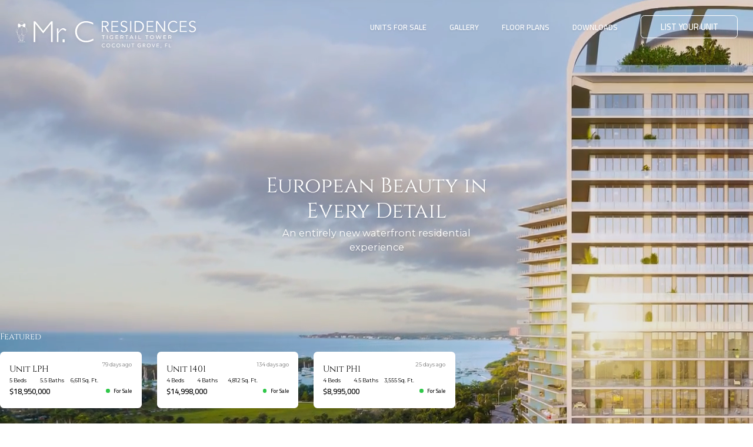

--- FILE ---
content_type: text/html; charset=utf-8
request_url: https://www.mrcresidencemiami.com/pt/?ui-culture=pt
body_size: 35607
content:


<!doctype html>
<html lang="en" xmlns="http://www.w3.org/1999/xhtml" xmlns:og="http://ogp.me/ns#" xmlns:fb="https://www.facebook.com/2008/fbml" style="--vh: 1vh">
<head>
    <meta charset="utf-8">
    <meta name="referrer" content="strict-origin-when-cross-origin" />
    <meta http-equiv="X-UA-Compatible" content="IE=edge,chrome=1" />
    <meta http-equiv="Cache-control" content="public" />
    <meta name="viewport" content="width=device-width, initial-scale=1, maximum-scale=1.0, user-scalable=0 ,shrink-to-fit=no">
    <meta name="theme-color" content="black">
    <meta name="google-signin-scope" content="profile email">
    <meta name="google-signin-client_id" content="373222129065-924omtk3ouf5v8pipfc0clsf2s2qjmnl.apps.googleusercontent.com">
    <meta name="format-detection" content="address=no">

    <title>Mr. C Tigertail Coconut Grove | 29 Units for Sale</title>
    <!--preconnect/preload -->
        <link rel="preconnect" href="https://azfd-prod.millionluxury.com" crossorigin>    
    <link href="https://fonts.gstatic.com" rel="preconnect" crossorigin />
    <link rel="preload" href="https://azfd-prod.millionluxury.com/spinfile/wwwroot/dist-front/sites/css/scss_last-bootstrap.dcbc66d26ae3cbf64875.min.css" as="style" type="text/css" />

    <!--Meta-->

    <link rel="author" href="Million" /><meta property="og:title" content="Mr. C Tigertail" /><meta name="twitter: title" content="Mr. C Tigertail"><meta property="og:type" content="product" /><meta property="og:image" content="https://cdn.millionluxury.com/image-resizing?image=https://static.millionluxury.com/spinfile/Spin/Data/Estate/IMG/309f808ac11e41769eeb0d9665f9abfd.jpg?v=531&width=818&height=441" /><meta property="og:image:secure_url" content="https://cdn.millionluxury.com/image-resizing?image=https://static.millionluxury.com/spinfile/Spin/Data/Estate/IMG/309f808ac11e41769eeb0d9665f9abfd.jpg?v=531&width=818&height=441" /><meta name="twitter:image" content="https://cdn.millionluxury.com/image-resizing?image=https://static.millionluxury.com/spinfile/Spin/Data/Estate/IMG/309f808ac11e41769eeb0d9665f9abfd.jpg?v=531&width=818&height=441" /><meta property="og:description" content="One of Coconut Grove's brand-new condominiums has come to deliver an elevated living experience for luxury lovers. Mr. C Tigertail provides 138 elegant residences and sophisticated amenities for those who gravitate toward the finer things." /><meta name="description" content="One of Coconut Grove's brand-new condominiums has come to deliver an elevated living experience for luxury lovers. Mr. C Tigertail provides 138 elegant residences and sophisticated amenities for those who gravitate toward the finer things."><meta name="twitter: description" content="One of Coconut Grove's brand-new condominiums has come to deliver an elevated living experience for luxury lovers. Mr. C Tigertail provides 138 elegant residences and sophisticated amenities for those who gravitate toward the finer things."><meta property="og:url" content="https://www.mrcresidencemiami.com/pt/" /><meta name="twitter:site" content="https://www.mrcresidencemiami.com/pt/" /><link rel="canonical" href="https://www.mrcresidencemiami.com/pt/" /><meta name="keywords" content="Mr. C Tigertail Coconut Grove,Mr. C Tigertail Coconut Grove sales,Mr. C Tigertail Coconut Grove buy,Mr. C Tigertail Coconut Grove price,Mr. C Tigertail Coconut Grove pricing,Mr. C Tigertail condo Miami,Mr. C Tigertail condo Florida,2678 Tigertail Ave,Mr. C Residences Tigertail Coconut Grove"><meta name="robots" content="noindex,nofollow"><meta name="twitter:card" content="summary">

                <meta name="google-site-verification" content="t-cFOYHYGmGQRPeyicI5w4tgXnrUD_GzHcKsODPbXCM" />


    <!--Schemas-->
    <script type='application/ld+json' spin-controller='Home' spin-action='Index' spin-module='Home' spin-segment='Site'>{"@context":"https://schema.org","@type":"WebSite","name":"Mr. C Tigertail","alternateName":"One of Coconut Grove's brand-new condominiums has come to deliver an elevated living experience for luxury lovers. Mr. C Tigertail provides 138 elegant residences and sophisticated amenities for those who gravitate toward the finer things.","image":"https://cdn.millionluxury.com/image-resizing?image=https://static.millionluxury.com/spinfile/Spin/Data/Estate/IMG/309f808ac11e41769eeb0d9665f9abfd.jpg?v=531","url":"https://mrcresidencemiami.com"}</script><script type='application/ld+json' spin-controller='Home' spin-action='Index' spin-module='Home' spin-segment='Site'>{"@context":"https://schema.org","@type":"Organization","url":"https://mrcresidencemiami.com","logo":"https://cdn.millionluxury.com/image-resizing?image=https://static.millionluxury.com/spinfile/Spin/Data/Estate/IMG/2cfc87b0440741358bd552c55cfd91e4.svg?v=769"}</script><script type='application/ld+json' spin-controller='Home' spin-action='Index' spin-module='Home' spin-segment='Site'>{"@context":"https://schema.org","@type":"Product","name":"Mr. C Tigertail","description":"Resort-caliber luxury in picturesque Coconut Grove is within your grasp at Mr. C Tigertail, an exciting new tower by Mr. C Residences in Miami. Acclaimed to be a “contemporary take on classic European living” boasting an address on South Bayshore Drive, this project will redefine the waterfront residential experience, combining modern design and aesthetics with stunning panoramic views of Peacock Park, Biscayne Bay and Key Biscayne. Where beauty is found in every detail and simple pleasures create lasting memories, Mr. C Tigertail will elevate your lifestyle to one worthy of paradise.","image":"https://cdn.millionluxury.com/image-resizing?image=https://static.millionluxury.com/spinfile/Spin/Data/Estate/IMG/309f808ac11e41769eeb0d9665f9abfd.jpg?v=531","offers":{"@type":"AggregateOffer","price":"1,049,000","priceCurrency":"USD","highPrice":"$18,950,000","lowPrice":"$1,049,000"}}</script><script type='application/ld+json' spin-controller='Home' spin-action='Index' spin-module='Home' spin-segment='Site'>{"@context":"https://schema.org","@type":"RealEstateAgent","name":"Mr. C Tigertail Coconut Grove","additionalProperty":[{"@type":"PropertyValue","name":"unitsForSale","description":"Units for Sale","value":29},{"@type":"PropertyValue","name":"totalUnits","description":"Total Units","value":"138"},{"@type":"PropertyValue","name":"yearBuilt","description":"Year Built","value":"2023"},{"@type":"PropertyValue","name":"propertiesForSale","description":"Properties for sale","value":" Unit 1505 - 2bed/2bath - $1,949,000 | Unit 401 - 3bed/4bath - $2,990,000 | Unit 1205 - 2bed/2bath - $1,499,000 | Unit 1706 - 3bed/3bath - $3,495,000 | Unit 1707 - 1bed/1bath - $1,300,000 | Unit 513 - 2bed/3bath - $1,495,000 | Unit 1110 - 2bed/3bath - $1,650,000 | Unit 2006 - 3bed/4bath - $5,950,000 | Unit 1905 - 2bed/2bath - $1,495,000 | Unit 1603 - 2bed/2bath - $1,799,900"},{"@type":"PropertyValue","name":"justListed","description":"Just Listed","value":"2655 BAYSHORE DR #1505,MIAMI,FL 33133 on December 19, 2025"},{"@type":"PropertyValue","name":"area","description":"Area","value":"Coconut Grove"}],"currenciesAccepted":"USD","priceRange":"$1,049,000 to $18,950,000"}</script><script type='application/ld+json' spin-controller='Home' spin-action='Index' spin-module='Home' spin-segment='Site'>{"@context":"https://schema.org","@type":"WebPage","name":"Mr. C Tigertail - Units for Sale","description":"Units currently available for Mr. C Tigertail","url":"https://mrcresidencemiami.com/for-sale.html","isPartOf":{"@type":"WebSite","name":"Mr. C Tigertail","alternateName":"One of Coconut Grove's brand-new condominiums has come to deliver an elevated living experience for luxury lovers. Mr. C Tigertail provides 138 elegant residences and sophisticated amenities for those who gravitate toward the finer things.","image":"https://cdn.millionluxury.com/image-resizing?image=https://static.millionluxury.com/spinfile/Spin/Data/Estate/IMG/309f808ac11e41769eeb0d9665f9abfd.jpg?v=531","url":"https://mrcresidencemiami.com"}}</script><script type='application/ld+json' spin-controller='Home' spin-action='Index' spin-module='Home' spin-segment='Site'>{"@context":"https://schema.org","@type":"ItemPage","name":"Unit 1505 - Mr. C Tigertail","description":"Details of unit 1505 at Mr. C Tigertail","url":"https://mrcresidencemiami.com/for-sale/2655-bayshore-dr-unit-1505.html","isPartOf":{"@type":"WebPage","name":"Mr. C Tigertail - Units for Sale","description":"Units currently available for Mr. C Tigertail","url":"https://mrcresidencemiami.com/for-sale.html","isPartOf":{"@type":"WebSite","name":"Mr. C Tigertail","alternateName":"One of Coconut Grove's brand-new condominiums has come to deliver an elevated living experience for luxury lovers. Mr. C Tigertail provides 138 elegant residences and sophisticated amenities for those who gravitate toward the finer things.","image":"https://cdn.millionluxury.com/image-resizing?image=https://static.millionluxury.com/spinfile/Spin/Data/Estate/IMG/309f808ac11e41769eeb0d9665f9abfd.jpg?v=531","url":"https://mrcresidencemiami.com"}}}</script><script type='application/ld+json' spin-controller='Home' spin-action='Index' spin-module='Home' spin-segment='Site'>{"@context":"https://schema.org","@type":"ItemPage","name":"Unit 401 - Mr. C Tigertail","description":"Details of unit 401 at Mr. C Tigertail","url":"https://mrcresidencemiami.com/for-sale/2655-bayshore-unit-401.html","isPartOf":{"@type":"WebPage","name":"Mr. C Tigertail - Units for Sale","description":"Units currently available for Mr. C Tigertail","url":"https://mrcresidencemiami.com/for-sale.html","isPartOf":{"@type":"WebSite","name":"Mr. C Tigertail","alternateName":"One of Coconut Grove's brand-new condominiums has come to deliver an elevated living experience for luxury lovers. Mr. C Tigertail provides 138 elegant residences and sophisticated amenities for those who gravitate toward the finer things.","image":"https://cdn.millionluxury.com/image-resizing?image=https://static.millionluxury.com/spinfile/Spin/Data/Estate/IMG/309f808ac11e41769eeb0d9665f9abfd.jpg?v=531","url":"https://mrcresidencemiami.com"}}}</script><script type='application/ld+json' spin-controller='Home' spin-action='Index' spin-module='Home' spin-segment='Site'>{"@context":"https://schema.org","@type":"ItemPage","name":"Unit 1205 - Mr. C Tigertail","description":"Details of unit 1205 at Mr. C Tigertail","url":"https://mrcresidencemiami.com/for-sale/2678-tigertail-ave-unit-1205.html","isPartOf":{"@type":"WebPage","name":"Mr. C Tigertail - Units for Sale","description":"Units currently available for Mr. C Tigertail","url":"https://mrcresidencemiami.com/for-sale.html","isPartOf":{"@type":"WebSite","name":"Mr. C Tigertail","alternateName":"One of Coconut Grove's brand-new condominiums has come to deliver an elevated living experience for luxury lovers. Mr. C Tigertail provides 138 elegant residences and sophisticated amenities for those who gravitate toward the finer things.","image":"https://cdn.millionluxury.com/image-resizing?image=https://static.millionluxury.com/spinfile/Spin/Data/Estate/IMG/309f808ac11e41769eeb0d9665f9abfd.jpg?v=531","url":"https://mrcresidencemiami.com"}}}</script><script type='application/ld+json' spin-controller='Home' spin-action='Index' spin-module='Home' spin-segment='Site'>{"@context":"https://schema.org","@type":"ItemPage","name":"Unit 1706 - Mr. C Tigertail","description":"Details of unit 1706 at Mr. C Tigertail","url":"https://mrcresidencemiami.com/for-sale/2678-tigertail-ave-unit-1706.html","isPartOf":{"@type":"WebPage","name":"Mr. C Tigertail - Units for Sale","description":"Units currently available for Mr. C Tigertail","url":"https://mrcresidencemiami.com/for-sale.html","isPartOf":{"@type":"WebSite","name":"Mr. C Tigertail","alternateName":"One of Coconut Grove's brand-new condominiums has come to deliver an elevated living experience for luxury lovers. Mr. C Tigertail provides 138 elegant residences and sophisticated amenities for those who gravitate toward the finer things.","image":"https://cdn.millionluxury.com/image-resizing?image=https://static.millionluxury.com/spinfile/Spin/Data/Estate/IMG/309f808ac11e41769eeb0d9665f9abfd.jpg?v=531","url":"https://mrcresidencemiami.com"}}}</script><script type='application/ld+json' spin-controller='Home' spin-action='Index' spin-module='Home' spin-segment='Site'>{"@context":"https://schema.org","@type":"ItemPage","name":"Unit 1707 - Mr. C Tigertail","description":"Details of unit 1707 at Mr. C Tigertail","url":"https://mrcresidencemiami.com/for-sale/2655-bayshore-dr-unit-1707.html","isPartOf":{"@type":"WebPage","name":"Mr. C Tigertail - Units for Sale","description":"Units currently available for Mr. C Tigertail","url":"https://mrcresidencemiami.com/for-sale.html","isPartOf":{"@type":"WebSite","name":"Mr. C Tigertail","alternateName":"One of Coconut Grove's brand-new condominiums has come to deliver an elevated living experience for luxury lovers. Mr. C Tigertail provides 138 elegant residences and sophisticated amenities for those who gravitate toward the finer things.","image":"https://cdn.millionluxury.com/image-resizing?image=https://static.millionluxury.com/spinfile/Spin/Data/Estate/IMG/309f808ac11e41769eeb0d9665f9abfd.jpg?v=531","url":"https://mrcresidencemiami.com"}}}</script><script type='application/ld+json' spin-controller='Home' spin-action='Index' spin-module='Home' spin-segment='Site'>{"@context":"https://schema.org","@type":"ItemPage","name":"Unit 513 - Mr. C Tigertail","description":"Details of unit 513 at Mr. C Tigertail","url":"https://mrcresidencemiami.com/for-sale/2678-tigertail-ave-unit-513.html","isPartOf":{"@type":"WebPage","name":"Mr. C Tigertail - Units for Sale","description":"Units currently available for Mr. C Tigertail","url":"https://mrcresidencemiami.com/for-sale.html","isPartOf":{"@type":"WebSite","name":"Mr. C Tigertail","alternateName":"One of Coconut Grove's brand-new condominiums has come to deliver an elevated living experience for luxury lovers. Mr. C Tigertail provides 138 elegant residences and sophisticated amenities for those who gravitate toward the finer things.","image":"https://cdn.millionluxury.com/image-resizing?image=https://static.millionluxury.com/spinfile/Spin/Data/Estate/IMG/309f808ac11e41769eeb0d9665f9abfd.jpg?v=531","url":"https://mrcresidencemiami.com"}}}</script><script type='application/ld+json' spin-controller='Home' spin-action='Index' spin-module='Home' spin-segment='Site'>{"@context":"https://schema.org","@type":"ItemPage","name":"Unit 1110 - Mr. C Tigertail","description":"Details of unit 1110 at Mr. C Tigertail","url":"https://mrcresidencemiami.com/for-sale/2678-tigertail-ave-unit-1110.html","isPartOf":{"@type":"WebPage","name":"Mr. C Tigertail - Units for Sale","description":"Units currently available for Mr. C Tigertail","url":"https://mrcresidencemiami.com/for-sale.html","isPartOf":{"@type":"WebSite","name":"Mr. C Tigertail","alternateName":"One of Coconut Grove's brand-new condominiums has come to deliver an elevated living experience for luxury lovers. Mr. C Tigertail provides 138 elegant residences and sophisticated amenities for those who gravitate toward the finer things.","image":"https://cdn.millionluxury.com/image-resizing?image=https://static.millionluxury.com/spinfile/Spin/Data/Estate/IMG/309f808ac11e41769eeb0d9665f9abfd.jpg?v=531","url":"https://mrcresidencemiami.com"}}}</script><script type='application/ld+json' spin-controller='Home' spin-action='Index' spin-module='Home' spin-segment='Site'>{"@context":"https://schema.org","@type":"ItemPage","name":"Unit 2006 - Mr. C Tigertail","description":"Details of unit 2006 at Mr. C Tigertail","url":"https://mrcresidencemiami.com/for-sale/2678-tigertail-ave-unit-2006.html","isPartOf":{"@type":"WebPage","name":"Mr. C Tigertail - Units for Sale","description":"Units currently available for Mr. C Tigertail","url":"https://mrcresidencemiami.com/for-sale.html","isPartOf":{"@type":"WebSite","name":"Mr. C Tigertail","alternateName":"One of Coconut Grove's brand-new condominiums has come to deliver an elevated living experience for luxury lovers. Mr. C Tigertail provides 138 elegant residences and sophisticated amenities for those who gravitate toward the finer things.","image":"https://cdn.millionluxury.com/image-resizing?image=https://static.millionluxury.com/spinfile/Spin/Data/Estate/IMG/309f808ac11e41769eeb0d9665f9abfd.jpg?v=531","url":"https://mrcresidencemiami.com"}}}</script><script type='application/ld+json' spin-controller='Home' spin-action='Index' spin-module='Home' spin-segment='Site'>{"@context":"https://schema.org","@type":"ItemPage","name":"Unit 1905 - Mr. C Tigertail","description":"Details of unit 1905 at Mr. C Tigertail","url":"https://mrcresidencemiami.com/for-sale/2678-tigertail-ave-unit-1905.html","isPartOf":{"@type":"WebPage","name":"Mr. C Tigertail - Units for Sale","description":"Units currently available for Mr. C Tigertail","url":"https://mrcresidencemiami.com/for-sale.html","isPartOf":{"@type":"WebSite","name":"Mr. C Tigertail","alternateName":"One of Coconut Grove's brand-new condominiums has come to deliver an elevated living experience for luxury lovers. Mr. C Tigertail provides 138 elegant residences and sophisticated amenities for those who gravitate toward the finer things.","image":"https://cdn.millionluxury.com/image-resizing?image=https://static.millionluxury.com/spinfile/Spin/Data/Estate/IMG/309f808ac11e41769eeb0d9665f9abfd.jpg?v=531","url":"https://mrcresidencemiami.com"}}}</script><script type='application/ld+json' spin-controller='Home' spin-action='Index' spin-module='Home' spin-segment='Site'>{"@context":"https://schema.org","@type":"ItemPage","name":"Unit 1603 - Mr. C Tigertail","description":"Details of unit 1603 at Mr. C Tigertail","url":"https://mrcresidencemiami.com/for-sale/2678-tigertail-unit-1603.html","isPartOf":{"@type":"WebPage","name":"Mr. C Tigertail - Units for Sale","description":"Units currently available for Mr. C Tigertail","url":"https://mrcresidencemiami.com/for-sale.html","isPartOf":{"@type":"WebSite","name":"Mr. C Tigertail","alternateName":"One of Coconut Grove's brand-new condominiums has come to deliver an elevated living experience for luxury lovers. Mr. C Tigertail provides 138 elegant residences and sophisticated amenities for those who gravitate toward the finer things.","image":"https://cdn.millionluxury.com/image-resizing?image=https://static.millionluxury.com/spinfile/Spin/Data/Estate/IMG/309f808ac11e41769eeb0d9665f9abfd.jpg?v=531","url":"https://mrcresidencemiami.com"}}}</script><script type='application/ld+json' spin-controller='Home' spin-action='Index' spin-module='Home' spin-segment='Site'>{"@context":"https://schema.org","@type":"CollectionPage","name":"Mr. C Tigertail Units for Sale","url":"https://mrcresidencemiami.com/for-sale.html","isPartOf":{"@type":"WebPage","name":"Mr. C Tigertail - Units for Sale","description":"Units currently available for Mr. C Tigertail","url":"https://mrcresidencemiami.com/for-sale.html","isPartOf":{"@type":"WebSite","name":"Mr. C Tigertail","alternateName":"One of Coconut Grove's brand-new condominiums has come to deliver an elevated living experience for luxury lovers. Mr. C Tigertail provides 138 elegant residences and sophisticated amenities for those who gravitate toward the finer things.","image":"https://cdn.millionluxury.com/image-resizing?image=https://static.millionluxury.com/spinfile/Spin/Data/Estate/IMG/309f808ac11e41769eeb0d9665f9abfd.jpg?v=531","url":"https://mrcresidencemiami.com"}},"mainEntity":{"@type":"ItemList","itemListElement":[{"@type":"ItemPage","name":"Unit 1505 - Mr. C Tigertail","description":"Details of unit 1505 at Mr. C Tigertail","url":"https://mrcresidencemiami.com/for-sale/2655-bayshore-dr-unit-1505.html","isPartOf":{"@type":"WebPage","name":"Mr. C Tigertail - Units for Sale","description":"Units currently available for Mr. C Tigertail","url":"https://mrcresidencemiami.com/for-sale.html","isPartOf":{"@type":"WebSite","name":"Mr. C Tigertail","alternateName":"One of Coconut Grove's brand-new condominiums has come to deliver an elevated living experience for luxury lovers. Mr. C Tigertail provides 138 elegant residences and sophisticated amenities for those who gravitate toward the finer things.","image":"https://cdn.millionluxury.com/image-resizing?image=https://static.millionluxury.com/spinfile/Spin/Data/Estate/IMG/309f808ac11e41769eeb0d9665f9abfd.jpg?v=531","url":"https://mrcresidencemiami.com"}}},{"@type":"ItemPage","name":"Unit 401 - Mr. C Tigertail","description":"Details of unit 401 at Mr. C Tigertail","url":"https://mrcresidencemiami.com/for-sale/2655-bayshore-unit-401.html","isPartOf":{"@type":"WebPage","name":"Mr. C Tigertail - Units for Sale","description":"Units currently available for Mr. C Tigertail","url":"https://mrcresidencemiami.com/for-sale.html","isPartOf":{"@type":"WebSite","name":"Mr. C Tigertail","alternateName":"One of Coconut Grove's brand-new condominiums has come to deliver an elevated living experience for luxury lovers. Mr. C Tigertail provides 138 elegant residences and sophisticated amenities for those who gravitate toward the finer things.","image":"https://cdn.millionluxury.com/image-resizing?image=https://static.millionluxury.com/spinfile/Spin/Data/Estate/IMG/309f808ac11e41769eeb0d9665f9abfd.jpg?v=531","url":"https://mrcresidencemiami.com"}}},{"@type":"ItemPage","name":"Unit 1205 - Mr. C Tigertail","description":"Details of unit 1205 at Mr. C Tigertail","url":"https://mrcresidencemiami.com/for-sale/2678-tigertail-ave-unit-1205.html","isPartOf":{"@type":"WebPage","name":"Mr. C Tigertail - Units for Sale","description":"Units currently available for Mr. C Tigertail","url":"https://mrcresidencemiami.com/for-sale.html","isPartOf":{"@type":"WebSite","name":"Mr. C Tigertail","alternateName":"One of Coconut Grove's brand-new condominiums has come to deliver an elevated living experience for luxury lovers. Mr. C Tigertail provides 138 elegant residences and sophisticated amenities for those who gravitate toward the finer things.","image":"https://cdn.millionluxury.com/image-resizing?image=https://static.millionluxury.com/spinfile/Spin/Data/Estate/IMG/309f808ac11e41769eeb0d9665f9abfd.jpg?v=531","url":"https://mrcresidencemiami.com"}}},{"@type":"ItemPage","name":"Unit 1706 - Mr. C Tigertail","description":"Details of unit 1706 at Mr. C Tigertail","url":"https://mrcresidencemiami.com/for-sale/2678-tigertail-ave-unit-1706.html","isPartOf":{"@type":"WebPage","name":"Mr. C Tigertail - Units for Sale","description":"Units currently available for Mr. C Tigertail","url":"https://mrcresidencemiami.com/for-sale.html","isPartOf":{"@type":"WebSite","name":"Mr. C Tigertail","alternateName":"One of Coconut Grove's brand-new condominiums has come to deliver an elevated living experience for luxury lovers. Mr. C Tigertail provides 138 elegant residences and sophisticated amenities for those who gravitate toward the finer things.","image":"https://cdn.millionluxury.com/image-resizing?image=https://static.millionluxury.com/spinfile/Spin/Data/Estate/IMG/309f808ac11e41769eeb0d9665f9abfd.jpg?v=531","url":"https://mrcresidencemiami.com"}}},{"@type":"ItemPage","name":"Unit 1707 - Mr. C Tigertail","description":"Details of unit 1707 at Mr. C Tigertail","url":"https://mrcresidencemiami.com/for-sale/2655-bayshore-dr-unit-1707.html","isPartOf":{"@type":"WebPage","name":"Mr. C Tigertail - Units for Sale","description":"Units currently available for Mr. C Tigertail","url":"https://mrcresidencemiami.com/for-sale.html","isPartOf":{"@type":"WebSite","name":"Mr. C Tigertail","alternateName":"One of Coconut Grove's brand-new condominiums has come to deliver an elevated living experience for luxury lovers. Mr. C Tigertail provides 138 elegant residences and sophisticated amenities for those who gravitate toward the finer things.","image":"https://cdn.millionluxury.com/image-resizing?image=https://static.millionluxury.com/spinfile/Spin/Data/Estate/IMG/309f808ac11e41769eeb0d9665f9abfd.jpg?v=531","url":"https://mrcresidencemiami.com"}}},{"@type":"ItemPage","name":"Unit 513 - Mr. C Tigertail","description":"Details of unit 513 at Mr. C Tigertail","url":"https://mrcresidencemiami.com/for-sale/2678-tigertail-ave-unit-513.html","isPartOf":{"@type":"WebPage","name":"Mr. C Tigertail - Units for Sale","description":"Units currently available for Mr. C Tigertail","url":"https://mrcresidencemiami.com/for-sale.html","isPartOf":{"@type":"WebSite","name":"Mr. C Tigertail","alternateName":"One of Coconut Grove's brand-new condominiums has come to deliver an elevated living experience for luxury lovers. Mr. C Tigertail provides 138 elegant residences and sophisticated amenities for those who gravitate toward the finer things.","image":"https://cdn.millionluxury.com/image-resizing?image=https://static.millionluxury.com/spinfile/Spin/Data/Estate/IMG/309f808ac11e41769eeb0d9665f9abfd.jpg?v=531","url":"https://mrcresidencemiami.com"}}},{"@type":"ItemPage","name":"Unit 1110 - Mr. C Tigertail","description":"Details of unit 1110 at Mr. C Tigertail","url":"https://mrcresidencemiami.com/for-sale/2678-tigertail-ave-unit-1110.html","isPartOf":{"@type":"WebPage","name":"Mr. C Tigertail - Units for Sale","description":"Units currently available for Mr. C Tigertail","url":"https://mrcresidencemiami.com/for-sale.html","isPartOf":{"@type":"WebSite","name":"Mr. C Tigertail","alternateName":"One of Coconut Grove's brand-new condominiums has come to deliver an elevated living experience for luxury lovers. Mr. C Tigertail provides 138 elegant residences and sophisticated amenities for those who gravitate toward the finer things.","image":"https://cdn.millionluxury.com/image-resizing?image=https://static.millionluxury.com/spinfile/Spin/Data/Estate/IMG/309f808ac11e41769eeb0d9665f9abfd.jpg?v=531","url":"https://mrcresidencemiami.com"}}},{"@type":"ItemPage","name":"Unit 2006 - Mr. C Tigertail","description":"Details of unit 2006 at Mr. C Tigertail","url":"https://mrcresidencemiami.com/for-sale/2678-tigertail-ave-unit-2006.html","isPartOf":{"@type":"WebPage","name":"Mr. C Tigertail - Units for Sale","description":"Units currently available for Mr. C Tigertail","url":"https://mrcresidencemiami.com/for-sale.html","isPartOf":{"@type":"WebSite","name":"Mr. C Tigertail","alternateName":"One of Coconut Grove's brand-new condominiums has come to deliver an elevated living experience for luxury lovers. Mr. C Tigertail provides 138 elegant residences and sophisticated amenities for those who gravitate toward the finer things.","image":"https://cdn.millionluxury.com/image-resizing?image=https://static.millionluxury.com/spinfile/Spin/Data/Estate/IMG/309f808ac11e41769eeb0d9665f9abfd.jpg?v=531","url":"https://mrcresidencemiami.com"}}},{"@type":"ItemPage","name":"Unit 1905 - Mr. C Tigertail","description":"Details of unit 1905 at Mr. C Tigertail","url":"https://mrcresidencemiami.com/for-sale/2678-tigertail-ave-unit-1905.html","isPartOf":{"@type":"WebPage","name":"Mr. C Tigertail - Units for Sale","description":"Units currently available for Mr. C Tigertail","url":"https://mrcresidencemiami.com/for-sale.html","isPartOf":{"@type":"WebSite","name":"Mr. C Tigertail","alternateName":"One of Coconut Grove's brand-new condominiums has come to deliver an elevated living experience for luxury lovers. Mr. C Tigertail provides 138 elegant residences and sophisticated amenities for those who gravitate toward the finer things.","image":"https://cdn.millionluxury.com/image-resizing?image=https://static.millionluxury.com/spinfile/Spin/Data/Estate/IMG/309f808ac11e41769eeb0d9665f9abfd.jpg?v=531","url":"https://mrcresidencemiami.com"}}},{"@type":"ItemPage","name":"Unit 1603 - Mr. C Tigertail","description":"Details of unit 1603 at Mr. C Tigertail","url":"https://mrcresidencemiami.com/for-sale/2678-tigertail-unit-1603.html","isPartOf":{"@type":"WebPage","name":"Mr. C Tigertail - Units for Sale","description":"Units currently available for Mr. C Tigertail","url":"https://mrcresidencemiami.com/for-sale.html","isPartOf":{"@type":"WebSite","name":"Mr. C Tigertail","alternateName":"One of Coconut Grove's brand-new condominiums has come to deliver an elevated living experience for luxury lovers. Mr. C Tigertail provides 138 elegant residences and sophisticated amenities for those who gravitate toward the finer things.","image":"https://cdn.millionluxury.com/image-resizing?image=https://static.millionluxury.com/spinfile/Spin/Data/Estate/IMG/309f808ac11e41769eeb0d9665f9abfd.jpg?v=531","url":"https://mrcresidencemiami.com"}}}],"numberOfItems":10}}</script>

    <!--Favicon-->
        <link rel="apple-touch-icon" sizes="180x180" href="https://cdn.millionluxury.com/image-resizing?image=https://static.millionluxury.com/spinfile/Spin/Data/Estate/IMG/2b893cb42fc84285b579d694bbaf0372.png?v=633&amp;width=180&amp;height=180">
    <link rel="icon" type="image/png" sizes="96x96" href="https://cdn.millionluxury.com/image-resizing?image=https://static.millionluxury.com/spinfile/Spin/Data/Estate/IMG/2b893cb42fc84285b579d694bbaf0372.png?v=633&amp;width=96&amp;height=96">
    <link rel="icon" type="image/png" sizes="48x48" href="https://cdn.millionluxury.com/image-resizing?image=https://static.millionluxury.com/spinfile/Spin/Data/Estate/IMG/2b893cb42fc84285b579d694bbaf0372.png?v=633&amp;width=48&amp;height=48">
    <link rel="manifest" href="/site.webmanifest">
    <meta name="msapplication-config" content="/browserconfig.xml" />
    <link rel="shortcut icon" href="/favicon.ico" type="image/x-icon">


<link rel="mask-icon" href="https://cdn.millionluxury.com/image-resizing?image=https://static.millionluxury.com/spinfile/Spin/Data/Estate/IMG/2b893cb42fc84285b579d694bbaf0372.png?v=633&amp;width=32&amp;height=32">
<meta name="msapplication-TileColor" content="#da532c">
<meta name="theme-color" content="#ffffff">


    <!--General css-->
    <link href='https://azfd-prod.millionluxury.com/spinfile/wwwroot/dist-front/sites/css/scss_last-bootstrap.dcbc66d26ae3cbf64875.min.css' rel="stylesheet" type="text/css" crossorigin />
    <link href='https://azfd-prod.millionluxury.com/spinfile/wwwroot/dist-front/sites/css/scss_building-ready-animated.da5db9ba8c582a25ffe0.min.css' rel="stylesheet" type="text/css" crossorigin />

    <!--Additional CSS-->
    <script>
            var basePath = '/';
            window.TIDGA4 = 'G-9Y8WVJZDF8';
            window.searchParamSafe = '?ui-culture=en';
    </script>
    <!-- Agrega el script para cambiar el theme-color en Safari -->
    <script>
        var isSafari = /^((?!chrome|android).)*safari/i.test(navigator.userAgent);
        if (isSafari) {
            var metaTagColorTema = document.querySelector("meta[name='theme-color']");
            if (metaTagColorTema) {
                metaTagColorTema.setAttribute("content", "#325177");
            }
        }
    </script>
    <style>
            :root{
                --skeleton-color: #F9F9F9;
                --skeleton-color-animation: #E4E1E1;
            }

            .loading-img {
                background-color: #F9F9F9 !important;
                background-image: url( https://azfd-prod.millionluxury.com/spinfile/wwwroot/img/loader.svg );
                color: #F9F9F9 !important;
                border: #F9F9F9 !important;
                overflow: hidden !important;
                position: relative !important;
                background-repeat: no-repeat !important;
                background-position: center !important;
                background-size: 5.25rem !important;
            }

            .bg-loading {
                background-color: gray !important;
            }
            .d-none-skeleton {
                display: none !important;
            }
            #gallery-container.skeleton-full-h {
                background-color: #000 !important;
            }
            .skeleton, .skeleton-height-30, .skeleton-text-center, .skeleton-text, .skeleton-full-h {
                background-color: #F9F9F9 !important;
                background-clip: content-box !important;
                color: transparent !important;
                overflow: hidden;
            }
            .skeleton-full-h{
                height: 100vh;
            }
            .skeleton-height-30 {
                height: 30em;
            }

            .skeleton-text-center {
                margin: 0 auto !important;
                height: 2em !important;
            }
            .skeleton-text {
                width: fit-content!important;
            }

            .skeleton a, .skeleton span, .skeleton i {
                color: transparent !important;
            }

            @media (max-width: 800px)  {
               .loading-img{
                    background-size: 15em !important;
                }
            }

            .disclaimer-cta .footer__disclaimer-button,
            .disclaimer-cta .wrapper-navbar,
            .disclaimer-cta .nav-icons-sm {
                display: none !important;
            }
            .disclaimer-cta .header__wrapper {
                border-bottom: 1px solid #EAEAEA;
            }
            .disclaimer-cta .logo {
                filter: invert(1);
            }

    </style>

</head>
<style>
            .slider__image#first_image_slider {
                background-color: #F9F9F9;
                position: absolute;
                opacity: 1;
                width: 100%;
                height: 100%;
                background-size: cover;
                background-position: center;
                background-repeat: no-repeat
            }
            .logo {
                background-repeat: no-repeat;
                background-size: contain;
                background-position: 0% center;
                opacity: 1;
                background-image: url("[data-uri]");

            }
</style>
<body class="fix-header C-675  connection_3G animation-modal-start theme_buildingready_animated  ">
<script>
        const paramTrack = "";
        const isMobile = /Android|BlackBerry|IEMobile|iPhone|iPhone|iPad|iPod/i.test(navigator.userAgent);
        const classVWO = "";
        const CaptureReentryByIP = "True";
        const connection = navigator.connection || navigator.mozConnection || navigator.webkitConnection || null

        window.CaptureReentryByIP = CaptureReentryByIP;

        if(!isMobile || connection === null) {
            document.body.classList.remove("connection_3G")
            classVWO && document.body.classList.remove(classVWO)
        }else {
            const detectNectworkChange = () => {
                const stop = () => navigator.connection.removeEventListener('change', detectNectworkChange)
                const { effectiveType = null} = connection || {}

                if(effectiveType === '4g' || effectiveType === null || effectiveType === '5g' || effectiveType === 'wifi' || effectiveType === 'ethernet') {
                    document.body.classList.remove('connection_3G')
                    stop()
                    return;
                }

                document.body.classList.add('connection_3G')
            }
            detectNectworkChange()
            connection.addEventListener('change', detectNectworkChange)
        }
    </script>
                <!-- Google Tag Manager (noscript) -->
                <noscript>
                    <iframe src="https://www.googletagmanager.com/ns.html?id=GTM-GTM-WPQ2KSD"
                            height="0" width="0" style="display: none; visibility: hidden"></iframe>
                </noscript> <!-- End Google Tag Manager (noscript) -->

    <!--Poppup-->
    <div id='contentLeadHomeModalLead' class='content-Lead-Home-ModalLead' module_spin='Lead' controller_spin='Home' action_spin='ModalLead'>


<!--Google Ads-->
<input type='hidden' id='googleAdsCode' name='googleAdsCode' value='AW-330754228' /> 
<input type='hidden' id='googleAdsTrackingCode' name='googleAdsTrackingCode' value='AW-949872441/5G45CNe_414Quc73xAM' /> 

    <script src="//cdn.jsdelivr.net/npm/hls.js@latest" defer></script>
    <script src="https://cdnjs.cloudflare.com/ajax/libs/hls.js/0.5.14/hls.min.js" integrity="sha512-js37JxjD6gtmJ3N2Qzl9vQm4wcmTilFffk0nTSKzgr3p6aitg73LR205203wTzCCC/NZYO2TAxSa0Lr2VMLQvQ==" crossorigin="anonymous" referrerpolicy="no-referrer" defer></script>
    <script type="text/javascript">window.SPIN_SHOW_POPUP_INIT = true;</script>
    <!--popup-->
    <input id="openOnLoad" type="hidden" value="1" />
    <div class="modal fade modal--hide-img-sm modal-draggable" id="modal-popup-init" style="display:none" data-bs-backdrop="static">
        <div class="modal-dialog modal-dialog-centered modal-lg modal-lead modal-dialog--bottom" >
            <div class="popup-content">
                <!--clode modal-->
                <div class="modal-overlay"></div>
                <div class="closeModal close-hidden">
                    <div class="modal-close modal-close-init" id="modal-close" data-bs-dismiss="modal">
                        <i class="icon-close"></i>
                    </div>
                </div>
                
                <style>
                    @media (min-width: 768px) {
                        .img-modal-lead {
                            background-image: url(https://cdn.millionluxury.com/image-resizing?image=https://static.millionluxury.com/spinfile/Spin/Data/Estate/IMG/309f808ac11e41769eeb0d9665f9abfd.jpg?v=531&amp;width=828&amp;height=886) ,url(https://cdn.millionluxury.com/image-resizing?image=https://static.millionluxury.com/spinfile/Spin/Data/Estate/IMG/309f808ac11e41769eeb0d9665f9abfd.jpg?v=531&amp;width=82&amp;height=88);
                        }
                    }

                    /* Test AB Testing popup video with google sign in set hidden by default video */
                    .modal-lead .container-video-modal-lead {
                        display: none;
                    }
                    .modal-lead .btn-white__google {
                        display: none;
                    }
                    .modal-lead--video .img-modal-lead {
                        display: none;
                    }
                    /* hide preload video */
                    .modal-lead--video .vjs-loading-spinner {
                        display: none !important;
                    }

                </style>
                <div class="popup-form col-12 col-lx-6">
                    <div class="modal__dragger"></div>
                    <div class="ab__steps d-none">
                        <div id='contentLeadHomeAB3Questions' class='content-Lead-Home-AB3Questions' module_spin='Lead' controller_spin='Home' action_spin='AB3Questions'>

<div class="ab__steps-container ab__step-1">

    <div class="ab__step-1-content">
        <div class="mx-0 lead__remark-form">
            How many bedrooms are you looking for?
        </div>

        <button class="btn btn-white btn--md" onclick="goToStepAB(2)">
            <span class="btn-white__text">1 to 2 Bedrooms</span>
        </button>
        <button class="btn btn-white btn--md mt-m" onclick="goToStepAB(2)">
            <span class="btn-white__text">2 to 3 Bedrooms</span>
        </button>
        <button class="btn btn-white btn--md mt-m" onclick="goToStepAB(2)">
            <span class="btn-white__text">3&#x2B; Bedrooms</span>
        </button>
    </div>

    <div class="ab__step-2-content">
        <div class="mx-0 lead__remark-form">
            Which documents would you like to receive?
        </div>

        <button class="btn btn-white btn--md" onclick="goToStepAB(3)">
            <span class="btn-white__text">Complete Price List</span>
        </button>
        <button class="btn btn-white btn--md mt-m" onclick="goToStepAB(3)">
            <span class="btn-white__text">Floor Plans</span>
        </button>
        <button class="btn btn-white btn--md mt-m" onclick="goToStepAB(3)">
            <span class="btn-white__text">Media Package</span>
        </button>
        <button class="btn btn-white btn--md mt-m" onclick="goToStepAB(3)">
            <span class="btn-white__text">All</span>
        </button>
    </div>

    <div class="ab__step-3-content">
        <div class="mx-0 lead__remark-form">
            What is your budget?
        </div>

        <button class="btn btn-white btn--md" onclick="goToStepAB('form')">
            <span class="btn-white__text">$1M to $3M</span>
        </button>
        <button class="btn btn-white btn--md mt-m" onclick="goToStepAB('form')">
            <span class="btn-white__text">$3M to $7M</span>
        </button>
        <button class="btn btn-white btn--md mt-m" onclick="goToStepAB('form')">
            <span class="btn-white__text">$7M&#x2B;</span>
        </button>
    </div>


</div>
<script>
    // Method go to step
    function goToStepAB(step) {
        // trigger event when close modal init
        let eventStepAB = new CustomEvent('StepABTestingEvent', { detail: { step: step } });
        document.dispatchEvent(eventStepAB);
    }
</script></div>
                    </div>
                    <div class="p-0 m-0 ab__form">
                        <div id='contentLeadHomeFormMainPopup' class='content-Lead-Home-FormMainPopup' module_spin='Lead' controller_spin='Home' action_spin='FormMainPopup'>


<div class="popup-form-top">
    <h3 class="popup-form-title popup-form-title--step-1">REGISTER TO ACCESS SITE</h3>
    <h3 class="popup-form-title popup-form-title--step-2">VERIFY MOBILE NUMBER</h3>
    <h3 class="popup-form-title popup-form-title--step-3">COMPLETE REGISTRATION</h3>
    <h3 class="popup-form-title popup-form-title--step-4">REGISTRATION COMPLETED</h3>
    <a id="popup-form-disclaimer-mobile" class="popup-form-link" data-landing-policy="https://mrcresidencemiami.com/disclaimer.html" href="/disclaimer.html"
        target="_blank">Privacy policy</a>
</div>

<form id="frmLeadModal" class="d-flex flex-column frm-lead validator_form schedule lead__phone--allow" novalidate="novalidate" data-message="Pop Up" data-result-popup-close="true" data-lang='en' data-landing-ignore-otp="false" data-is-landing="false">

    <div class="step-indicator">
        <div class="circle"></div>
        <div class="circle"></div>
        <div class="circle circle--outline"></div>
    </div>

    <div class=" modal-close-init close-top" data-bs-dismiss="modal">
        close
    </div>

    <!--Lead Content-->
    <div class="required-inputs-lead lead__container-popup">
        <div class="mx-0 lead__welcome">
            <span class="lead__welcome--light">WELCOME!</span>
        </div>
        <div
            class="mx-0 lead__remark-form lead__remark-form--base lead__remark-form--step-1 lead__remark-form-init-step-1">
            Access full price list, floor plans, renders & more
        </div>
        <div
            class="mx-0 lead__remark-form lead__remark-form--base lead__remark-form--step-1 lead__remark-form-contact-step-1">
            Access full price list, floor plans, renders & more
        </div>
        <div class="mx-0 lead__remark-form lead__remark-form--step-2">
            Complete registration by entering name and number
        </div>
        <div class="mx-0 lead__remark-form lead__remark-form--step-2-desktop">
            Enter your phone number to complete registration
        </div>
        <div class="mx-0 lead__remark-form lead__remark-form--step-2-name-email">
            Complete registration by entering name and email
        </div>
        <div class="mx-0 lead__remark-form lead__remark-form--step-2-email">
            Complete registration by entering email address
        </div>
        <div class="mx-0 lead__remark-form lead__remark-form--step-2-number">
            Complete registration by entering number
        </div>

        <div class="mx-0 lead__remark-form lead__remark-form--step-2-phone">
            A 3-digit verification code has been sent to your mobile phone
        </div>

        <div class="mx-0 lead__remark-form lead__remark-form--step-3-email">
            Enter email address to complete registration
        </div>

        <div class="mx-0 lead__remark-form lead__remark-form--step-3-email-broker">
            Enter email address and license number
        </div>

        <div class="mx-0 lead__remark-form lead__remark-form--step-4">
            Your registration was completed, one of our senior agents will contact you shortly
        </div>

        <div class="mx-0 lead__remark--phone-code">
            <i class="icon-mobile lead__remark-phone--icon"></i>
            <span class="lead__remark-phone lead__remark-phone--number">
            </span>
            <span class="lead__remark-phone lead__remark-phone--edit">
                Edit
            </span>
        </div>

        <div
            class="col input-container lead__input-container lead__input-container--name lead__input-container--with-border mt-0">
            <input name="name" type="text" class="clean-txt show-schedule" id="name" inputmode="text" aria-label="fullname"
                placeholder="Full Name" autocomplete="name" value="" required="" minlength="3" />
            <input name="country" type="text" class="clean-txt" id="country" value="" autocomplete="country"
                aria-label="country" style="opacity: 0; width: 0; padding: 0; height: 0em!important; display: block;" />
        </div>

        <div
            class="col input-container lead__input-container lead__input-container--license lead__input-container--with-border">
            <input name="license" type="text" id="license" class="clean-txt show-schedule"
                placeholder="License Number" value="" required="" />
        </div>

        <div
            class="col input-container lead__input-container lead__input-container--email lead__input-container--with-border">
            <input name="email" type="email" id="email" class="clean-txt email show-schedule" inputmode="text" 
                placeholder="Email Address" autocomplete="email" value="" required="" email="" />
            <input type="hidden" name="provider-auth" class="provider-auth" />
            <input type="hidden" name="token-auth" class="token-auth" />
        </div>

        <div
            class="col input-container lead__input-container lead__input-container--phone lead__input-container--with-border flag-group">
            <span class="input-icon lead__container-input-icon d-none">
                <i class="icon-contact lead__input-icon"></i>
            </span>
            <input name="phone" type="text" class="clean-txt international-phone-number show-schedule" id="phone"
                placeholder="Mobile Number" autocomplete="tel" value="" required=""
                data-code-country="&#x2B;1" data-validate="none" inputmode="numeric" />
            <input type="hidden" name="code-country" class="code-country" value="&#x2B;1" />
            <input type="hidden" name="iso-country" class="iso-country" />
        </div>

        <div class="lead__input-otp">
            <div
                class="col input-container lead__input-container lead__input-container--phone-code lead__input-container--with-border">
                <input name="phone-code" type="tel" class="clean-txt show-schedule" id="phone-code" placeholder="-"
                    auto-complete="one-time-code" value="" required="" data-validate="none" maxlength="3"/>
            </div>

            <div
                class="col input-container lead__input-container lead__input-container--phone-code lead__input-container--with-border">
                <input name="phone-code" type="tel" class="clean-txt show-schedule" id="phone-code" placeholder="-"
                    value="" required=""  data-validate="none" maxlength="1"/>
            </div>

            <div
                class="col input-container lead__input-container lead__input-container--phone-code lead__input-container--with-border">
                <input name="phone-code" type="tel" class="clean-txt show-schedule" id="phone-code" placeholder="-"
                    value="" required=""  data-validate="none" maxlength="1"/>
            </div>
        </div>

        <div class="col schedule__checkbox">
            <input name="appointment" type="checkbox" class="clean-txt" id="appointment" autocomplete="" value=""
                checked />
            <span class="schedule__checkbox-text">Do you want to schedule a project presentation?</span>
        </div>

        <div class="col lead__email-me-container">
            <div class="custom-control custom-checkbox custom-checkbox--black lead__email-me-price-list">
                <input type="checkbox" checked class="custom-control-input lead__email-me-input"
                    id="price-list-floor-plans">
                <label class="custom-control-label lead__email-me-label"
                    for="price-list-floor-plans">Email me floor plans</label>
            </div>
            <div class="custom-control custom-checkbox custom-checkbox--black lead__email-me-brochure">
                <input type="checkbox" class="custom-control-input lead__email-me-input" id="brochure">
                <label class="custom-control-label lead__email-me-label" for="brochure">Email me
                    Brochure</label>
            </div>
        </div>

        <div class="col lead__email-usertype">
            <div class="radio-control">
                <label class="radio-control__label" for="usertype-buyer">
                    <input type="radio" class="radio-control__input" id="usertype-buyer" name="usertype" value="buyer"
                        checked />
                    <span class="radio-control__text">Buyer</span>
                </label>
            </div>
            <div class="radio-control">
                <label class="radio-control__label" for="usertype-broker">
                    <input type="radio" class="radio-control__input" id="usertype-broker" name="usertype"
                        value="broker" />
                    <span class="radio-control__text">Broker</span>
                </label>
            </div>
        </div>

        <div class="col lead__custom-checkbox-container">
                <div class="custom-control custom-checkbox custom-checkbox--black lead__checkbox-1">
                    <input type="checkbox" 
                        class="custom-control-input lead__email-me-input contactme-asap" id="lead__checkbox-1">
                    <label class="custom-control-label lead__custom-checkbox" for="lead__checkbox-1">Email me prices and availability</label>
                </div>
        </div>

        <div class="col lead__text-me-container">
            <span class="lead__text-me-text">Text Me:</span>
            <div class="custom-control custom-checkbox custom-checkbox--black lead__text-me-discounted-units">
                <input type="checkbox" checked class="custom-control-input lead__text-me-input" id="discounted-units">
                <label class="custom-control-label lead__text-me-label"
                    for="discounted-units">Discounted Units</label>
            </div>
            <div class="custom-control custom-checkbox custom-checkbox--black lead__text-me-off-market">
                <input type="checkbox" checked class="custom-control-input lead__text-me-input" id="off-market">
                <label class="custom-control-label lead__text-me-label"
                    for="off-market">Off-Market Inventory</label>
            </div>
        </div>

        <div class="mx-0 lead__remark--phone-code resend">
            <span class="lead__remark-phone lead__remark-phone--resend">
                Resend SMS
            </span>
            <span class="lead__remark-phone lead__remark-phone--error">The verification code is incorrect</span>
        </div>

        <!-- button-arrow-->
        <div class="button-arrow button-modal lead__container-btn-send">
            <button id="btnSendModal" type="button"
                class="lead__btn-send btn btn-black lead__btn-send--modal btn--md btn-send-lead btn-goal-vwo">
                <span>
                    <span class="btn-black__text" id="enterSiteTitle">Access Site</span>
                    <span class="btn-black__text" id="verifyTitle">VERIFY</span>
                </span>
            </button>
            <input type="hidden" value="/" name="redirect-to" class="lead__redirect-to" />
            <input type="hidden" name="idTrack" value="" />
            <input type="hidden" name="formId" value="" />
            <input type="hidden" name="idEstateParent" data-landing-id-estate="675" value="675" />
        </div>
        <!-- button-arrow-->
        <!-- button-close-->
        <div id="btnCloseModal" class="button-arrow button-modal">
            <button type="button" data-bs-dismiss="modal" class="btn btn-black btn--md modal-close-init">
                <span>
                    <span class="btn-black__text">Close</span>
                </span>
            </button>
        </div>
        <!-- button-close-->
        <!-- separator -->
        <div
            class="popup-content__separator ">
            or
        </div>
        <!-- separator -->
        <!-- button-apple-login-->
        <div
            class="btn-white__apple ">
            <div id="appleid-signin" data-mode="center-align" data-type="continue" data-color="white" data-border="true"
                data-border-radius="15" data-width="200" data-height="52">
            </div>
            <div class="appleid-signin-disabled appleid-signin-disabled--hide"></div>
        </div>
        <!-- button-apple-login-->
        <!-- button-google-->
            <div class="btn-white__google">
                <div class="g_id_signin" data-onsuccess="handleSuccess" data-longtitle="true" data-theme="light"
                    data-text-btn="Continue with Google" data-text='signup_with'>
                </div>
            </div>

        <!-- /button-google-->
            <div class="validation-block lead__validation-footer">
            </div>

    </div>
    <!--Schedule Content-->
    <div id="sectionSchedule" class="schedule-inputs-lead pb-0 d-none">

        <!--form schedule-->
        <div id="scheduleForm" class="shedule-form">
            <div class="m-0 remark-form schedule-information">
                <span>Do you want to schedule a project presentation?</span>
            </div>
            <div class="m-0 justify-content-end clear-content-time d-none">
                <span class="icon-close"></span><strong>Clear</strong>
            </div>
            <div class="col lead__input-container input-container mx-0 txt-schedule scheduleDate ">
                <span class="input-icon mx-1">
                    <i class="icon-date"></i>
                </span>
                <div class="input-group-schedule-date">
                    <input id="scheduleDate" type="button" name="scheduleDate" class="clean-txt p-0 schedule-day"
                        value="20" />
                    <input id="scheduleMonth" type="button" name="scheduleMonth" class="clean-txt p-0 schedule-month"
                        value="DEC" />
                    <input id="scheduleDayOfWeek" type="button" name="scheduleDayOfWeek"
                        class="clean-txt p-0 schedule-day-week" value="Today" />
                </div>
                <span class="input-icon mx-1 scheduleDate scheduleDate__arrow">
                    <i class="icon-arrow-down"></i>
                </span>
            </div>

            <!--Custom control range hours-->
            <div class="col mx-0 control-time-lead">
                <div class="mx-0 schedule-information pb-0 justify-content-start">
                    Select Project presentation Time (Eastern Standard Time)
                </div>
                <div class="content-time">
                    <div class="m-0">
                        <ul class="schedule-time-ul">
                            <li class="options"><span class="initial-time">9 AM</span><span>11 AM</span></li>
                            <li class="options"><span class="initial-time">11 AM</span><span>1 PM</span></li>
                            <li class="options"><span class="initial-time">1 PM</span><span>3 PM</span></li>
                            <li class="options"><span class="initial-time">3 PM</span><span>5 PM</span></li>
                            <li class="options"><span class="initial-time">5 PM</span><span>7 PM</span></li>

                        </ul>
                    </div>
                </div>
            </div>

            <!--Custom control calendar-->
            <div class="col m-0 control-date-lead">
                <input name="scheduleMonthList" type="hidden" class="clean-txt p-0 schedule-my d-none"
                    id="scheduleMonthList" value="January,February,March,April,May,June,July,August,September,October,November,December" disabled />
                <input name="scheduleDayList" type="hidden" class="clean-txt p-0 schedule-my d-none"
                    id="scheduleDayList" value="Sunday,Monday,Tuesday,Wednesday,Thursday,Friday,Saturday" disabled />

                <input name="scheduleDateSelected" type="hidden" id="scheduleDateSelected" />

                <div id="calendar"></div>
            </div>


            <div class="type-schedule-section">
                <div class="mx-0 schedule-container-buttons">
                    <div id="schedule-type-div-selected" class="schedule-type-div-selected"></div>
                    <button type="button" schedule-requested="Project presentation (In person)"
                        class="p-0 schedule-type schedule-type-left schedule-type-selected">
                        <span class="span-0 schedule-text-type">
                            <span class="span-3 bd-highlight icon icon-user"></span>
                            In Person
                        </span>
                    </button>
                    <button type="button" schedule-requested="Project presentation (Video Call)"
                        class="p-0 schedule-type schedule-type-right">
                        <span class="span-0 schedule-text-type">
                            <span class="span-3 bd-highlight icon icon-play-video"></span>
                            Video Call
                        </span>
                    </button>
                </div>
                <!-- button-arrow-->
                <div class="button-arrow button-schedule">

                    <button id="btnSendModalSchedule" type="button"
                        class="button-black btn btn-black btn--md btn-send-schedule">
                        <span class="span-0 btn-black__text">
                            Schedule Project presentation
                        </span>
                    </button>
                </div>
                <!-- button-arrow-->

                <div class="schedule-cancel-text close-modal-schedule">
                    No, continue to site
                </div>
            </div>
        </div>
    </div>
    <!-- Response -->

    <div id="response-schedule" class="p-0 m-0 d-none">
        <div class="schedule-response d-flex justify-content-center align-items-center w-100 flex-column d-none">

            <div class="d-flex schedule-response-text">
                Your request was submitted. One of our senior agents will contact you shortly
            </div>

            <div class="w-100">

                <div class="row">
                    <div class="col-12 text-center schedule-response-title">
                        <span class="input-icon mx-2 ">
                            <i class="icon-date text-09 font-weight-bold"></i>
                        </span>
                        Project presentation Date
                    </div>
                </div>

                <div class="schedule-response-date mx-0">
                    <div class="d-flex align-items-center pr-m">
                        <span class="schedule-response-day mt-n2 day-number"></span>
                        <span class="schedule-response-bold ml-3 month"></span>
                    </div>
                    <div class="border-left pl-m">
                        <span class="schedule-response-light day-week"></span>
                    </div>
                </div>

                <div class="row schedule-tour-time">

                    <div class="col-12 text-center schedule-response-title">
                        <span class="input-icon mx-2 ">
                            <i class="icon-time text-09 font-weight-bold"></i>
                        </span>
                        Project presentation Time
                    </div>
                </div>

                <div class="row schedule-response-date schedule-tour-time-date mx-0">
                    <div class="col-6 d-flex justify-content-end align-items-center pl-0 pr-m">
                        <span class="schedule-response-bold hour-init"></span>
                    </div>
                    <div class="col-6 border-left pl-m pr-0">
                        <span class="schedule-response-light hour-end"></span>
                    </div>
                </div>

                <div class="row">
                    <!--options in videocall-->
                    <div class="col-12 text-center schedule-response-title schedule-type videocall">
                        <span class="input-icon mx-2">
                            <i class="icon-play-video text-09 font-weight-bold"></i>
                        </span>
                        Video Call
                    </div>
                    <!--options in person-->
                    <div class="col-12 text-center schedule-response-title schedule-type person d-none">
                        <span class="input-icon mx-2">
                            <i class="icon-user text-09 font-weight-bold"></i>
                        </span>
                        In Person
                    </div>
                </div>

            </div>
        </div>
        <div class="col p-0 pt-2 pt-md-1 button button-arrow">
            <button id="btnSendModal" type="button" class="main-btn button-black btn btn-black btn--md">
                <span class="btn-close-modal text btn-black__text">
                    Access Site
                </span>
            </button>
        </div>
    </div>

    <div class="response-popup-video-google d-none">
        <div class="p-0 m-0">
            <div style="height: 300px;"
                class="js-response-modal d-flex justify-content-center align-items-center w-100 flex-column lead__response">

                <div
                    class="response success flex-column justify-content-center align-items-center lead__response--success d-none">
                    <span class="icon-Check-form d-flex text-4"> </span>
                    <p class="d-flex pt-l text-center font-weight-bold response-text-success lead__response-text">
                        Your registration was completed, one of our senior agents will contact you shortly</p>
                </div>


                <div
                    class="response error flex-column justify-content-center align-items-center lead__response--error d-none">
                    <span class="icon-Error-form d-flex text-4"> </span>
                    <p class="d-flex pt-l text-center font-weight-bold response-text-error lead__response-text">
                        Error sending message.</p>
                </div>
            </div>

            <div class="col button button-arrow p-0">
                <button type="button"
                    class="main-btn lead__btn-send btn btn-black lead__btn-send--modal btn--md btn-close-modal"
                    data-bs-dismiss="modal" aria-label="Close">
                    <span class="text btn-black__text">
                        Access Site
                    </span>
                </button>
            </div>
        </div>
    </div>

</form>

<script type='text/javascript'>function loadVersionSignInWithPhone() {

        let form_popup = document.querySelector("#frmLeadModal.schedule");
        let isMobile = /Android|BlackBerry|IEMobile|iPhone|iPad|iPod/i.test(navigator.userAgent);
        let isIphone = /iPhone|iPad|iPod/i.test(navigator.userAgent);
        let isAndroid = /Android/i.test(navigator.userAgent);
        let isMac = /Mac/i.test(navigator.platform);
        let isDesktop = !/Android|BlackBerry|IEMobile|iPhone|iPad|iPod/i.test(navigator.userAgent);
        let isSafari = /Safari/i.test(navigator.userAgent) && /Apple/i.test(navigator.vendor);

        if (form_popup && form_popup.classList.contains('lead__phone--allow')) {
            const isShowAppleSignIn = [
                isIphone,
                isDesktop && isMac && isSafari
            ]
            const classSignin = isShowAppleSignIn.some(cond => cond === true) ? 'lead__phone--apple' : 'lead__phone--gmail';

            form_popup.classList.add('lead__phone');
            // Set step 1
            form_popup.classList.add('lead__phone--step-1');
            form_popup.classList.add(classSignin);

            // Dont show schedule
            let checkbox_appointment = form_popup.querySelector('#appointment');
            checkbox_appointment.checked = false;

            let modal = form_popup.closest(".modal-lead");
            modal.classList.add('modal-lead--phone');
        }

    }

    loadVersionSignInWithPhone();


</script>
<script type='text/javascript'>
    const disclaimerURLMobile = () => {
        const link = document.getElementById("popup-form-disclaimer-mobile");

        const currentHash = window.location.hash;
        const baseUrl = window.location.origin + '/';
        const hashParam = currentHash.substring(1);
        const isLanding = link.dataset.landingPolicy;

        if (link != null && !isLanding) {
            link.href = `${baseUrl}disclaimer.html?vwo=${hashParam}`;
        }
    }
    document.getElementById("popup-form-disclaimer-mobile").addEventListener("click", disclaimerURLMobile);
</script></div>
                    </div>
                    <div class="modal__footer">
                        <a id="popup-form-disclaimer" class="modal__footer-link" href="/disclaimer.html" target="_blank">Privacy policy</a>
                            <img src="https://cdn.millionluxury.com/image-resizing?image=https://static.millionluxury.com/spinfile/Spin/Data/Estate/IMG/d918532756e34429901127df72fb9bc5.png?v=561" class="modal__footer-developer " width="100" height="23.9922" alt="Developer"/>
                        <img src="https://azfd-prod.millionluxury.com/spinfile/wwwroot/dist-front/img/Lead/Logo-EHO.svg" class="popup-form__equal-housing" width="100" height="23.9922" alt="equal housing opportunity"/>
                        <p class="ab__resume-question d-none">
                            Question <span class='ab__resume-question-dynamic'>1</span> of 3
                        </p>
                    </div>
                    
                </div>


            </div>
        </div>
    </div>
    <script>
        const responsiveBannerVideo = 'https://customer-446xzeedyemm35gf.cloudflarestream.com/49786951529f4500af7ba21e2bae93f3/manifest/video.m3u8?clientBandwidthHint=1000';
        const desktopBannerVideo = 'https://customer-446xzeedyemm35gf.cloudflarestream.com/9bfc17747dfa506d37636be113575717/manifest/video.m3u8?clientBandwidthHint=1000';
        const bannerVideo = isMobile ? responsiveBannerVideo : desktopBannerVideo;

        const uploadVideo = () => {
            if (navigator.connection) {
                const connectionType = navigator.connection.effectiveType;
                if (connectionType === '3g' || connectionType === '2g' || connectionType === 'slow-2g') {
                    return;
                }
            }
            const video = document.getElementById('video-slider-id');   
            if (bannerVideo === '' || bannerVideo === null || video === null) return;

            if (Hls.isSupported()) {
                const hls = new Hls();
                    hls.attachMedia(video);
                    hls.on(Hls.Events.MEDIA_ATTACHED, () => {
                    hls.loadSource(
                        bannerVideo
                    );
                    hls.limitRenditionByPlayerDimensions = true;
                    hls.useDevicePixelRatio = true;
                    hls.useNetworkInformationApi = true;
                });
            }

            else if (video.canPlayType('application/vnd.apple.mpegurl')) {
                video.src = bannerVideo;
            }
            if(isMobile) {
                video.addEventListener('progress', () => {
                    if(video.buffered.end.length > 0){                        
                        try {
                            var loadedPercentage = video.buffered.end(0) / video.duration;
                            if (loadedPercentage > 0.2 && video.paused) {
                                runAnimationModal()
                                video.play();
                            }
                        } catch (error) {
                            console.warn('error without buffered', error);
                            runAnimationModal()
                            video.play();
                        }
                    }
                    
                });
            } 
        }

        /**
        * Run animation modal
        */
        const runAnimationModal = () => {
            if(!document.body.classList.contains('animation-modal-start')) return;

            const classAdded = isMobile ? 'animation-modal-in-mobile' : 'animation-modal-in';
            
            document.body.classList.remove('animation-modal-start');
            document.body.classList.add(classAdded);
            
            setTimeout(() => {
                document.body.classList.remove('animation-modal-start');
                document.body.classList.remove('animation-modal-in-mobile');
                document.body.classList.remove('animation-modal-in');
            }, 2000);
        }

        /**
        * Run video
        */
        const runVideo = () => {
            const video = document.getElementById('video-slider-id');
            if( ! isMobile) {
                video?.play();
            }
        }

        /**
        * Event to show modal
        */
        window.addEventListener('load', () => {
            runAnimationModal();
            runVideo();
        });
        document.addEventListener('DOMContentLoaded', uploadVideo);
    </script>
</div>
    <div id='contentLeadHomeModalNewsLetter' class='content-Lead-Home-ModalNewsLetter' module_spin='Lead' controller_spin='Home' action_spin='ModalNewsLetter'>

<!--Google Ads-->
<input type='hidden' id='googleAdsCode' name='googleAdsCode' value='AW-330754228' /> 
<input type='hidden' id='googleAdsTrackingCode' name='googleAdsTrackingCode' value='AW-949872441/5G45CNe_414Quc73xAM' /> 


<!--popup-->
    <div class="modal fade" id="modal-popup-newslatter" style="display:none"  data-backdrop="static">
        <div class="modal-dialog modal-dialog-centered modal-lg modal-lead modal-popup-newslatter modal-lead--newslatter">
            <div class="row popup-content w-100">
                <!--clode modal-->
                <div class="modal-overlay"></div>
                <div class="modal-close" id="modal-close" data-bs-dismiss="modal" aria-label="Close">
                    <i class="icon-close"></i>
                </div>
                <div class="popup-form text-center col-12">
                    <h4 class="text-capitalize title-top">Join Our</h4>
                    <h2 class="section-title text-center mt-0 title-bottom">
                        Elite List
                    </h2>
                    <div class="p-0 m-0">
                        <form id="frm-newslatter" class="d-flex flex-column validator_form" novalidate="novalidate" data-message="Onsite-Newsletter" data-message-type="Lead" data-result-popup-close="true">
                            <div class="m-0 remark-form lead__remark-form">
                                Subscribe to receive new inventory and exclusive offers
                            </div>
                            <div class="col input-container lead__input-container lead__input-container--with-border">
                                <span class="input-icon lead__container-input-icon">
                                    <i class="icon-message lead__input-icon"></i>
                                </span>
                                <input name="email" type="email" id="frm-newslatter-email" class="clean-txt email" placeholder="Email Address" autocomplete="email" value="" required="" email="" />
                            </div>

                            <div class="d-none optional-inputs">
                                <div class="col input-container lead__input-container lead__input-container--with-border">
                                    <span class="input-icon lead__container-input-icon">
                                        <i class="icon-user lead__input-icon"></i>
                                    </span>
                                    <input name="name" type="text" class="clean-txt" id="frm-newslatter-name" placeholder="Full Name (Optional)" autocomplete="name" value="" />
                                    <input name="country" type="text" class="clean-txt" id="country" value="" autocomplete="country" style="opacity: 0; width: 0; padding: 0; height: 0em!important; display: block;" />
                                </div>
                                <div class="col input-container flag-group lead__input-container lead__input-container--with-border">
                                    <span class="input-icon lead__container-input-icon">
                                        <i class="icon-contact lead__input-icon"></i>
                                    </span>
                                    <input name="phone" type="tel" class="clean-txt international-phone-number" id="phone" placeholder="Mobile Number (Optional)" autocomplete="tel" value=""
                                           data-code-country="&#x2B;1" />
                                    <input type="hidden" name="code-country" class="code-country" value="&#x2B;1" />
                                </div>
                            </div>
                            <div class="button-arrow pt-2 pt-sm-0">
                                <button type="button" class="button-black mt-xl-3 btn-send-lead end-options d-none">
                                    <span class="span-0 bd-highlight first_word_bold">
                                        Enter Site
                                        <span class="span-3 bd-highlight icon icon-arrow-forward"></span>
                                    </span>
                                </button>
                            </div>
                            <div class="button-arrow pt-2 pt-sm-0">
                                <button id="subscribeHere" type="button" class="lead__btn-send btn btn-black lead__btn-send--modal btn--md">
                                    <span class="first_word_bold btn-black__text">
                                        Subscribe Here
                                    </span>
                                </button>
                            </div>
                        </form>
                    </div>
                </div>
            </div>
        </div>
    </div>
</div>
    <div id='contentLeadHomeModalResponse' class='content-Lead-Home-ModalResponse' module_spin='Lead' controller_spin='Home' action_spin='ModalResponse'>
<!--Response data Lead-->
<div class="modal fade  modal-draggable" id="modal-response" tabindex="-1" aria-hidden="true" data-loading="<span class='d-flex-inline text-white font-weight-bold'>SENDING...</span>">
    <div class="modal-dialog modal-dialog-centered modal-lg modal-lead modal-dialog--bottom modal-agentsite">
        <div class="popup-content">
            <!--clode modal-->
            <div class="modal-overlay"></div>
            <div class="closeModal close-hidden">
                <div class="modal-close modal-close-init" id="modal-close" data-bs-dismiss="modal">
                    <i class="icon-close"></i>
                </div>
            </div>

            <div class="popup-form col-12 col-lx-6">
                <div class="modal__dragger"></div>
                <div class="p-0 m-0 ab__form">
                    <div class="lead__container-popup form__step-2">
                        <div class="popup-form-top">
                            <h3 class="d-block">Message Received</h3>
                        </div>
                        <div class="mx-0 lead__remark-form--main lead__remark-form--base ">
                            Your message was received, one of our senior agents will contact you shortly
                        </div>
                        <!-- button-close-->
                        <div id="btnCloseModal" class="button-arrow button-modal">
                            <button type="button" data-bs-dismiss="modal" class="btn btn-black btn--md modal-close-init">
                                <span>
                                    <span class="btn-black__text">Close</span>
                                </span>
                            </button>
                        </div>
                        <!-- button-close-->
                    </div>
                </div>
                <div class="modal__footer" style="height: 0rem;margin-top: 0rem;">
                    <a id="popup-form-disclaimer" class="modal__footer-link" href="#" data-bs-toggle="modal"
                        data-bs-target="#modal-response">Cancel</a>
                </div>
            </div>
        </div>
    </div>
</div></div>
    <div id='contentLeadHomeModalSchedule' class='content-Lead-Home-ModalSchedule' module_spin='Lead' controller_spin='Home' action_spin='ModalSchedule'>

<!--Schedule Popup-->
<input id="openOnLoadSchedule" type="hidden" value="0" />

<div class="modal fade  modal-draggable" id="modal-schedule" tabindex="-1" aria-labelledby="modal-schedule"
    aria-hidden="true" data-bs-backdrop="modal">
    <div class="modal-dialog modal-dialog-centered modal-lg modal-lead modal-lead--schedule modal-dialog--bottom">
        <div class="row popup-content w-60">
            <!--clode modal-->
            <div class="modal-overlay"></div>
            <div class="modal-close modal-close-cancel "
            id="modal-close" data-bs-dismiss="modal" aria-bs-label="Close" style="opacity: 0;">
            <i class="icon-close btn-close-modal"></i>
            </div>
            <div class="popup-form col-12">
                <div class="modal__dragger"></div>
                <div class="p-0 m-0">
                    <div id='contentLeadHomeFormModalSchedule' class='content-Lead-Home-FormModalSchedule' module_spin='Lead' controller_spin='Home' action_spin='FormModalSchedule'>

<style>
    :root {
        --schedule-today: "Today";
    }
</style>

<form id="frmScheduleLeadModal" class="d-flex flex-column frm-lead validator_form schedule schedule--popup-alone schedule--step-1" novalidate="novalidate" data-message="Pop Up Schedule" data-message-popup="Pop Up Schedule" data-message-location="Onsite-Schedule Tour" data-result-popup-close="true" data-lang='en'>
    <input type="hidden" name="schedule-day" />
    <input type="hidden" name="schedule-hours" />
    <input type="hidden" name="schedule-type" />

    <div class="popup-form-top">
        <h3 class='popup-form-title popup-form-title--step-1'>TOUR THE PROPERTY</h3><h3 class='popup-form-title popup-form-title--step-4 d-none'>Request Submitted</h3>

    </div>
    <!--Schedule Content-->
    <div id="sectionSchedule" class="schedule-inputs-lead pb-0">

        <!--form schedule-->
        <div id="scheduleForm" class="shedule-form">
            <div class="schedule__remark-form-container">
                <div class="schedule__remark-form schedule__remark-form--step-1-1">
                    Select an option
                </div>
                <div class="schedule__remark-form schedule__remark-form--step-1-2">
                    Select tour date and time
                </div>
                <div class="m-0 justify-content-end clear-content-time d-none">
                    <span class="icon-close"></span><strong>Clear</strong>
                </div>
            </div>
            <div class="col lead__input-container input-container mx-0 txt-schedule scheduleDate ">
                <span class="input-icon mx-1">
                    <i class="icon-date"></i>
                </span>
                <div class="input-group-schedule-date">
                    <input id="scheduleDate" type="button" name="scheduleDate" class="clean-txt p-0 schedule-day"
                        value="20" />
                    <input id="scheduleMonth" type="button" name="scheduleMonth" class="clean-txt p-0 schedule-month"
                        value="DEC" />
                    <input id="scheduleDayOfWeek" type="button" name="scheduleDayOfWeek"
                        class="clean-txt p-0 schedule-day-week" value="Today" />
                </div>
                <span class="input-icon mx-1 scheduleDate scheduleDate__arrow">
                    <i class="icon-arrow-down"></i>
                </span>
            </div>

            <div class="type-schedule-section">
                <div class="mx-0 schedule-container-buttons">
                    <button type="button" schedule-requested="SALES GALLERY" value="1" next-step="2"
                        class="p-0 schedule-type schedule-type-left">
                        <span class="span-0 schedule-text-type">
                            TOUR DATE
                        </span>
                    </button>
                    <button type="button" schedule-requested="VIRTUAL PRESENTATION" value="2"
                        next-step="2" class="p-0 schedule-type schedule-type-right">
                        <span class="span-0 schedule-text-type">
                            VIRTUAL PRESENTATION
                            <img data-src="https://azfd-prod.millionluxury.com/spinfile/wwwroot/dist-front/img/Lead/Logo-ZoomMini.svg"
                                class="schedule-type__logo lazyload lazyload-blocking" height="8" width="30" />
                        </span>
                    </button>
                </div>
            </div>

            <div class="schedule-date">
                <i class="schedule-date__icon icon-left-arrow-carrusel"></i>
                <div class="schedule-date__scroller">
                    <div class="schedule-date__month">
                        <h4 class="schedule-date__title">FEBRUARY 2024</h4>
                        <ul class="schedule-date__days">
                            <li class="disabled">
                                <span>Sun</span>
                                <p>25</p>
                            </li>
                            <li class="disabled">
                                <span>Sun</span>
                                <p>26</p>
                            </li>
                            <li class="active">
                                <span>Sun</span>
                                <p>27</p>
                            </li>
                            <li>
                                <span>Sun</span>
                                <p>28</p>
                            </li>
                            <li>
                                <span>Sun</span>
                                <p>29</p>
                            </li>
                        </ul>
                    </div>
                    <div class="schedule-date__month">
                        <h4 class="schedule-date__title">MARCH 2024</h4>
                        <ul class="schedule-date__days">
                            <li>
                                <span>Fri</span>
                                <p>1</p>
                            </li>
                            <li>
                                <span>Sat</span>
                                <p>2</p>
                            </li>
                            <li>
                                <span>Sun</span>
                                <p>3</p>
                            </li>
                            <li>
                                <span>Mon</span>
                                <p>4</p>
                            </li>
                            <li>
                                <span>Tue</span>
                                <p>5</p>
                            </li>
                            <li>
                                <span>Wed</span>
                                <p>6</p>
                            </li>
                            <li>
                                <span>Thu</span>
                                <p>7</p>
                            </li>
                            <li>
                                <span>Fri</span>
                                <p>8</p>
                            </li>
                        </ul>
                    </div>
                </div>
                <i class="schedule-date__icon icon-right-arrow-carrusel active"></i>
            </div>

            <hr class="schedule__hr" />

            <!--Custom control range hours-->
            <div class="col mx-0 control-time-lead">
                <div class="content-time">
                    <div class="m-0">
                        <ul class="schedule-time-ul">
                            <li class="options"><span class="initial-time">9 am</span></li>
                            <li class="options"><span class="initial-time">11 am</span></li>
                            <li class="options"><span class="initial-time">1 pm</span></li>
                            <li class="options"><span class="initial-time">3 pm</span></li>
                            <li class="options"><span class="initial-time">5 pm</span></li>
                        </ul>
                    </div>
                </div>
            </div>

            <div class="schedule__tip">
                Tip: Selecting multiple times helps schedule your presentation faster.<br/>All times are based on <b>EST</b>
            </div>

            <!-- button-arrow-->
            <div class="button-arrow button-modal lead__container-btn-send submit-step-1">
                <button type="button" next-step="3" class="btn btn-black lead__btn-send--modal btn--md">
                    <span class="btn-black__text">
                        SCHEDULE APPOINTMENT
                    </span>
                </button>
            </div>

        </div>
    </div>
    <div class="required-inputs-lead lead__container-popup">
            <div class="schedule__remark-form schedule__remark-form--step-1-2">
                Select tour date and time
            </div>
            <div class="schedule__remark-form schedule__remark-form--step-2">
                Enter name and mobile number
            </div>
            <div class="schedule__resume">
                <div class="schedule__resume-text">
                    03, APR / 11 AM - 1 PM / IN PERSON
                </div>
                <div class="schedule__resume-edit">
                    Edit
                </div>
            </div>
            <div
                class="col input-container lead__input-container lead__input-container--name lead__input-container--with-border mt-0">
                <input name="name" type="text" class="clean-txt show-schedule" id="name" inputmode="text"
                    aria-label="fullname" placeholder="Full Name" autocomplete="name" value=""
                    required="" minlength="3" />
                <input name="country" type="text" class="clean-txt" id="country" value="" autocomplete="country"
                    aria-label="country" style="opacity: 0; width: 0; padding: 0; height: 0em!important; display: block;" />
            </div>
            <div
                class="col input-container lead__input-container lead__input-container--phone lead__input-container--with-border flag-group">
                <span class="input-icon lead__container-input-icon d-none">
                    <i class="icon-contact lead__input-icon"></i>
                </span>
                <input name="phone" type="text" class="clean-txt international-phone-number show-schedule" id="phone"
                    placeholder="Mobile Number" autocomplete="tel" value="" required=""
                    data-code-country="&#x2B;1" data-validate="none" inputmode="numeric" />
                <input type="hidden" name="code-country" class="code-country" value="&#x2B;1" />
                <input type="hidden" name="iso-country" class="iso-country" />
            </div>
            <!-- button-arrow-->
            <div class="button-arrow button-modal lead__container-btn-send">
                <button id="btnSendModal" type="button"
                    class="lead__btn-send btn btn-black lead__btn-send--modal btn--md btn-send-lead btn-goal-vwo">
                    <span class="btn-black__text">
                        SCHEDULE PRESENTATION
                    </span>
                </button>
            </div>


        <div class="validation-block lead__validation-footer">
            <strong>
                <span class="validation-msg lead__validation-footer-text">Register to schedule presentation</span>
                <span
                    class="validation-msg-schedule schedule__validation-footer-text">Tour time is required</span>
            </strong>
        </div>
        <!-- button-arrow-->
    </div>

    <!-- form schedule + lead -->

    <!-- Response -->
    <div id="response-schedule" class="p-0 m-0">
        <div class="schedule-response justify-content-center align-items-center w-100 flex-column d-flex">

            <div class="d-flex schedule-response-text">
                Your request was submitted. One of our senior agents will contact you shortly
            </div>

            <div class="schedule-resume w-100">

                <div class="schedule-resume__info">
                    <h3 class="schedule-type person">SALES GALLERY ...</h3>
                    <h3 class="schedule-type videocall d-none">VIRTUAL PRESENTATION</h3>
                    <p class="schedule-resume__info--date">
                        <span class="day-week">Sunday</span>,&nbsp;<span class="month">March</span>&nbsp;
                        <span class="day-number">3</span>,&nbsp;
                        <span class="day-year">2024</span>
                    </p>
                    <p class="hour-init">11 am - 3 pm - 5 pm</p>
                </div>
                <div class="schedule-resume__divider"></div>
                <h4 class="schedule-resume__edit" role="button">Edit</h4>

            </div>
        </div>
        <div class="col p-0 pt-2 pt-md-1 button button-arrow lead__container-btn-close">
            <button id="btnSendModal" type="button"
                class="btn-close-modal main-btn button-black btn btn-black btn--md btn-close-modal"
                data-bs-dismiss="modal" aria-label="Close">
                <span class="text btn-black__text">
                    Close
                </span>
            </button>
        </div>
    </div>

    <!-- Response Error -->
    <div class="response-popup-error-schedule d-none">
        <div class="p-0 m-0">
            <div style="height: 300px;"
                class="js-response-modal d-flex justify-content-center align-items-center w-100 flex-column lead__response">
                <div
                    class="response error flex-column justify-content-center align-items-center lead__response--error d-flex">
                    <span class="icon-Error-form d-flex text-4"> </span>
                    <p class="d-flex pt-l text-center font-weight-bold response-text-error lead__response-text">
                        Error sending message.</p>
                </div>
            </div>

            <div class="col button button-arrow p-0">
                <button type="button"
                    class="main-btn lead__btn-send btn btn-black lead__btn-send--modal btn--md btn-close-modal"
                    data-bs-dismiss="modal" aria-label="Close">
                    <span class="text first_word_bold btn-black__text">
                        Access Site
                    </span>
                </button>
            </div>
        </div>
    </div>
</form></div>
                </div>
                <div class="modal__footer">
                    <a id="popup-form-disclaimer" class="modal__footer-link modal-close-cancel" data-bs-dismiss="modal" aria-bs-label="Close">CANCEL</a>
                        <img src="https://cdn.millionluxury.com/image-resizing?image=https://static.millionluxury.com/spinfile/Spin/Data/Estate/IMG/d918532756e34429901127df72fb9bc5.png?v=561" class="modal__footer-developer " width="100" height="23.9922" alt="Developer"/>
                    <img src="https://azfd-prod.millionluxury.com/spinfile/wwwroot/dist-front/img/Lead/Logo-EHO.svg" class="popup-form__equal-housing" width="100" height="23.9922" alt="equal housing opportunity"/>
                    <p class="ab__resume-question d-none">
                        Question <span class='ab__resume-question-dynamic'>1</span> of 3
                    </p>
                </div>
            </div>
        </div>
    </div>
</div>

    <script>
    
    let popupSchedule = document.body.querySelector('#modal-schedule');

    function closeModalSchedule() {
        popupSchedule.querySelector('#modal-close').click();
    }

    var btnCloseModalOutSide = document.querySelector('#modal-schedule');

    btnCloseModalOutSide.addEventListener("click", (e) => {
        const mouseX = event.clientX;
        const mouseY = event.clientY;
        const areaModalContent = btnCloseModalOutSide.querySelector('.popup-form');
        const {left, right, top, bottom} = areaModalContent.getBoundingClientRect();
        const isClickInside = (mouseX >= left && mouseX <= right && mouseY >= top && mouseY <= bottom);
            if (!isClickInside && !isMobile) {
                btnCloseModalOutSide.querySelector('#modal-close').click();
            } 

    });

    if (!document.body.classList.contains('modal-open') && popupSchedule && "" == "presentation") {

        let backdrop = document.createElement("div");
        backdrop.setAttribute('class', 'modal-preview-backdrop modal-backdrop fade show');

        popupSchedule.classList.add('show');
        document.body.classList.add('modal-open');
        document.body.classList.add('modal-open-presentation');
        popupSchedule.style.display = 'block';
        document.body.append(backdrop);
        //Scroll
        let scrollY = window.scrollY;
        let widthScrollHidden = parseInt(window.getComputedStyle(document.body).width);
        let widthBody = parseInt(document.body.dataset.width);
        if (widthScrollHidden > widthBody) {
            let px = widthScrollHidden - widthBody;
            document.body.style.paddingRight = px + "px";

        }

        document.body.setAttribute('topElement', scrollY.toString());

        var btnCloseModal = document.querySelector('#modal-schedule .modal-close-cancel');
        var btnCloseModalConfirm = document.querySelector('#btnSendModal.btn-close-modal');

        

        if (btnCloseModal || btnCloseModalConfirm) {
            btnCloseModal?.addEventListener("click", () => closeModalSchedule());
            btnCloseModalConfirm?.addEventListener("click", () => closeModalSchedule()); 
        }
    }
</script>
</div>
    <div id='contentLeadHomeButtonFixedContact' class='content-Lead-Home-ButtonFixedContact' module_spin='Lead' controller_spin='Home' action_spin='ButtonFixedContact'>


</div>
    <div id='contentHomeHomeSliderContact' class='content-Home-Home-SliderContact' module_spin='Home' controller_spin='Home' action_spin='SliderContact'><div class="widget__mau__contact d-none"
    data-message-email="felipe@millionluxury.com"
    data-message-phone="&#x2B;13053209906"
    data-message-subject="Hi,&#xA;&#xA;I&#x2019;m interested in getting more information about Mr. C Tigertail Coconut Grove."
    data-message-whatsapp="&#x2B;17863674537"
    data-message-is-default-messaging="False"
    data-message-is-imessage-geo="True"
>
    <div class="d-none widget__mau__contact__whatsaap">
        <div class="widget__mau__contact__icon icon-whatsapp-light"></div>
        <div class="widget__mau__contact__title">WhatsApp</div>
    </div>
    <div class="d-none widget__mau__contact__imessage">
        <div class="widget__mau__contact__icon icon-imessage-light"></div>
        <div class="widget__mau__contact__title">iMessage</div>
    </div>
    <div class="d-none widget__mau__contact__message">
        <div class="widget__mau__contact__icon icon-imessage-light"></div>
        <div class="widget__mau__contact__title">Text Us</div>
    </div>
</div></div>
    <div id='contentLeadHomeModalListYourUnit' class='content-Lead-Home-ModalListYourUnit' module_spin='Lead' controller_spin='Home' action_spin='ModalListYourUnit'>
<div class="modal fade modal--hide-img-sm modal-draggable" id="modal-list-your-unit" style="display:none" data-backdrop="modal">
    <div class="modal-dialog modal-dialog-centered modal-lg modal-lead modal-dialog--bottom" >
        <div class="popup-content">
            <!--clode modal-->
            <div class="modal-overlay"></div>
            <div class="closeModal close-hidden">
                <div class="modal-close modal-close-init" id="modal-close" data-bs-dismiss="modal">
                    <i class="icon-close"></i>
                </div>
            </div>

            <div class="popup-form col-12 col-lx-6">
                <div class="modal__dragger"></div>
                <div class="p-0 m-0 ab__form">
                    <div id='contentLeadHomeFormListYourUnit' class='content-Lead-Home-FormListYourUnit' module_spin='Lead' controller_spin='Home' action_spin='FormListYourUnit'>


<div class="popup-form-top">
    <h3 class="popup-form-title popup-form-title--step-1">LIST YOUR RESIDENCE</h3>
    <h3 class="popup-form-title popup-form-title--step-2">VERIFY MOBILE NUMBER</h3>
    <h3 class="popup-form-title popup-form-title--step-3">LIST YOUR RESIDENCE</h3>
    <h3 class="popup-form-title popup-form-title--step-4">REGISTRATION COMPLETED</h3>
</div>

<form id="form-list-your-unit" class="d-flex flex-column frm-lead validator_form schedule lead__phone--allow form-contact-phone" novalidate="novalidate" data-message="List-Unit" data-result-popup-close="true" data-lang='en'>

    <div class="step-indicator">
        <div class="circle"></div>
        <div class="circle"></div>
        <div class="circle circle--outline"></div>
    </div>

    <!--Lead Content-->
    <div class="required-inputs-lead lead__container-popup">
        <div class="mx-0 lead__welcome">
            <span class="lead__welcome--light">WELCOME!</span>
        </div>
        <div
            class="mx-0 lead__remark-form lead__remark-form--base lead__remark-form--step-1 lead__remark-form-init-step-1">
            List your property with us and have it featured on our site to sell faster
        </div>
        <div
            class="mx-0 lead__remark-form lead__remark-form--base lead__remark-form--step-1 lead__remark-form-contact-step-1">
            Register to access Mr. C Tigertail Coconut Grove site
        </div>
        <div class="mx-0 lead__remark-form lead__remark-form--step-2">
            Complete registration by entering name and number
        </div>
        <div class="mx-0 lead__remark-form lead__remark-form--step-2-desktop">
            Enter your phone number to complete registration
        </div>
        <div class="mx-0 lead__remark-form lead__remark-form--step-2-name-email">
            Complete registration by entering name and email
        </div>
        <div class="mx-0 lead__remark-form lead__remark-form--step-2-email">
            Complete registration by entering email address
        </div>
        <div class="mx-0 lead__remark-form lead__remark-form--step-2-number">
            Complete registration by entering number
        </div>

        <div class="mx-0 lead__remark-form lead__remark-form--step-2-phone">
            A 3-digit verification code has been sent to your mobile phone
        </div>

        <div class="mx-0 lead__remark-form lead__remark-form--step-3-email">
            List your property with us and have it featured on our site to sell faster
        </div>

        <div class="mx-0 lead__remark-form lead__remark-form--step-3-email-broker">
            Enter email address and license number
        </div>

        <div class="mx-0 lead__remark-form lead__remark-form--step-4">
            Your registration was completed, one of our senior agents will contact you shortly
        </div>

        <div class="mx-0 lead__remark--phone-code">
            <i class="icon-mobile lead__remark-phone--icon"></i>
            <span class="lead__remark-phone lead__remark-phone--number">
            </span>
            <span class="lead__remark-phone lead__remark-phone--edit">
                Edit
            </span>
        </div>

        <div
            class="col input-container lead__input-container lead__input-container--unit-number lead__input-container--with-border mt-0">
            <input name="unitNumber" type="text" class="clean-txt show-schedule" id="unitNumber" aria-label="fullname"
                placeholder="Unit Number" autocomplete="unitNumber" value="" required="" />
        </div>

        <div
            class="col input-container lead__input-container lead__input-container--license lead__input-container--with-border">
            <input name="license" type="text" id="license" class="clean-txt show-schedule"
                placeholder="License Number" value="" required="" />
        </div>

        <div
            class="col input-container lead__input-container lead__input-container--email lead__input-container--with-border">
            <input name="email" type="email" id="email" class="clean-txt email show-schedule" inputmode="text"
                placeholder="Email Address" autocomplete="email" value="" required="" email="" />
            <input type="hidden" name="provider-auth" class="provider-auth" />
            <input type="hidden" name="token-auth" class="token-auth" />
        </div>

        <div
            class="col input-container lead__input-container lead__input-container--phone lead__input-container--with-border flag-group">
            <span class="input-icon lead__container-input-icon d-none">
                <i class="icon-contact lead__input-icon"></i>
            </span>
            <input name="phone" type="text" class="clean-txt international-phone-number show-schedule" id="phone"
                placeholder="Mobile Number" autocomplete="tel" value="" required=""
                data-code-country="&#x2B;1" data-validate="none" inputmode="numeric" />
            <input type="hidden" name="code-country" class="code-country" value="&#x2B;1" />
            <input type="hidden" name="iso-country" class="iso-country" />
        </div>

        <div class="lead__input-otp">
            <div
                class="col input-container lead__input-container lead__input-container--phone-code lead__input-container--with-border">
                <input name="phone-code" type="tel" class="clean-txt show-schedule" id="phone-code" placeholder="-"
                    auto-complete="one-time-code" value="" required="" data-validate="none" maxlength="3" />
            </div>

            <div
                class="col input-container lead__input-container lead__input-container--phone-code lead__input-container--with-border">
                <input name="phone-code" type="tel" class="clean-txt show-schedule" id="phone-code" placeholder="-"
                    value="" required="" data-validate="none" maxlength="1" />
            </div>

            <div
                class="col input-container lead__input-container lead__input-container--phone-code lead__input-container--with-border">
                <input name="phone-code" type="tel" class="clean-txt show-schedule" id="phone-code" placeholder="-"
                    value="" required="" data-validate="none" maxlength="1" />
            </div>
        </div>

        <div class="col schedule__checkbox">
            <input name="appointment" type="checkbox" class="clean-txt" id="appointment" autocomplete="" value=""
                checked />
            <span class="schedule__checkbox-text">Do you want to schedule a project presentation?</span>
        </div>

        <div class="col lead__email-me-container">
            <div class="custom-control custom-checkbox custom-checkbox--black lead__email-me-price-list">
                <input type="checkbox" checked class="custom-control-input lead__email-me-input"
                    id="price-list-floor-plans">
                <label class="custom-control-label lead__email-me-label"
                    for="price-list-floor-plans">Email me floor plans</label>
            </div>
            <div class="custom-control custom-checkbox custom-checkbox--black lead__email-me-brochure">
                <input type="checkbox" class="custom-control-input lead__email-me-input" id="brochure">
                <label class="custom-control-label lead__email-me-label" for="brochure">Email me
                    Brochure</label>
            </div>
        </div>

        <div
            class="col input-container lead__input-container lead__input-container--name lead__input-container--with-border mt-0">
            <input name="name" type="text" class="clean-txt show-schedule" id="name" inputmode="text"
                aria-label="fullname" placeholder="Full Name" autocomplete="name" value=""
                required="" minlength="3" />
            <input name="country" type="text" class="clean-txt" id="country" value="" autocomplete="country"
                aria-label="country" style="opacity: 0; width: 0; padding: 0; height: 0em!important; display: block;" />
        </div>

        <div class="col lead__custom-checkbox-container d-none">
        </div>

        <div class="col lead__text-me-container">
            <span class="lead__text-me-text">Text Me:</span>
            <div class="custom-control custom-checkbox custom-checkbox--black lead__text-me-discounted-units">
                <input type="checkbox" checked class="custom-control-input lead__text-me-input" id="discounted-units">
                <label class="custom-control-label lead__text-me-label"
                    for="discounted-units">Discounted Units</label>
            </div>
            <div class="custom-control custom-checkbox custom-checkbox--black lead__text-me-off-market">
                <input type="checkbox" checked class="custom-control-input lead__text-me-input" id="off-market">
                <label class="custom-control-label lead__text-me-label"
                    for="off-market">Off-Market Inventory</label>
            </div>
        </div>

        <div class="mx-0 lead__remark--phone-code resend">
            <span class="lead__remark-phone lead__remark-phone--resend">
                Resend SMS
            </span>
            <span class="lead__remark-phone lead__remark-phone--error">The verification code is incorrect</span>
        </div>

        <!-- button-arrow-->
        <div class="button-arrow button-modal lead__container-btn-send">
            <button id="btnSendModal" type="button"
                class="lead__btn-send btn btn-black lead__btn-send--modal btn--md btn-send-lead btn-goal-vwo">
                <span>
                    <span class="btn-black__text" id="enterSiteTitle">LIST YOUR RESIDENCE</span>
                    <span class="btn-black__text" id="verifyTitle">VERIFY</span>
                </span>
            </button>
            <input type="hidden" value="/" name="redirect-to" class="lead__redirect-to" />
            <input type="hidden" name="idTrack" value="" />
            <input type="hidden" name="formId" value="" />
        </div>
        <!-- button-arrow-->
        <!-- button-close-->
        <div id="btnCloseModal" class="button-arrow button-modal">
            <button type="button" data-bs-dismiss="modal" class="btn btn-black btn--md modal-close-init">
                <span>
                    <span class="btn-black__text">Close</span>
                </span>
            </button>
        </div>
        <!-- button-close-->

            <div class="validation-block lead__validation-footer">
            </div>

    </div>
    <!--Schedule Content-->
    <div id="sectionSchedule" class="schedule-inputs-lead pb-0 d-none">

        <!--form schedule-->
        <div id="scheduleForm" class="shedule-form">
            <div class="m-0 remark-form schedule-information">
                <span>Do you want to schedule a project presentation?</span>
            </div>
            <div class="m-0 justify-content-end clear-content-time d-none">
                <span class="icon-close"></span><strong>Clear</strong>
            </div>
            <div class="col lead__input-container input-container mx-0 txt-schedule scheduleDate ">
                <span class="input-icon mx-1">
                    <i class="icon-date"></i>
                </span>
                <div class="input-group-schedule-date">
                    <input id="scheduleDate" type="button" name="scheduleDate" class="clean-txt p-0 schedule-day"
                        value="20" />
                    <input id="scheduleMonth" type="button" name="scheduleMonth" class="clean-txt p-0 schedule-month"
                        value="DEC" />
                    <input id="scheduleDayOfWeek" type="button" name="scheduleDayOfWeek"
                        class="clean-txt p-0 schedule-day-week" value="Today" />
                </div>
                <span class="input-icon mx-1 scheduleDate scheduleDate__arrow">
                    <i class="icon-arrow-down"></i>
                </span>
            </div>

            <!--Custom control range hours-->
            <div class="col mx-0 control-time-lead">
                <div class="mx-0 schedule-information pb-0 justify-content-start">
                    Select Project presentation Time (Eastern Standard Time)
                </div>
                <div class="content-time">
                    <div class="m-0">
                        <ul class="schedule-time-ul">
                            <li class="options"><span class="initial-time">9 AM</span><span>11 AM</span></li>
                            <li class="options"><span class="initial-time">11 AM</span><span>1 PM</span></li>
                            <li class="options"><span class="initial-time">1 PM</span><span>3 PM</span></li>
                            <li class="options"><span class="initial-time">3 PM</span><span>5 PM</span></li>
                            <li class="options"><span class="initial-time">5 PM</span><span>7 PM</span></li>

                        </ul>
                    </div>
                </div>
            </div>

            <!--Custom control calendar-->
            <div class="col m-0 control-date-lead">
                <input name="scheduleMonthList" type="hidden" class="clean-txt p-0 schedule-my d-none"
                    id="scheduleMonthList" value="January,February,March,April,May,June,July,August,September,October,November,December" disabled />
                <input name="scheduleDayList" type="hidden" class="clean-txt p-0 schedule-my d-none"
                    id="scheduleDayList" value="Sunday,Monday,Tuesday,Wednesday,Thursday,Friday,Saturday" disabled />

                <input name="scheduleDateSelected" type="hidden" id="scheduleDateSelected" />

                <div id="calendar"></div>
            </div>


            <div class="type-schedule-section">
                <div class="mx-0 schedule-container-buttons">
                    <div id="schedule-type-div-selected" class="schedule-type-div-selected"></div>
                    <button type="button" schedule-requested="Project presentation (In person)"
                        class="p-0 schedule-type schedule-type-left schedule-type-selected">
                        <span class="span-0 schedule-text-type">
                            <span class="span-3 bd-highlight icon icon-user"></span>
                            In Person
                        </span>
                    </button>
                    <button type="button" schedule-requested="Project presentation (Video Call)"
                        class="p-0 schedule-type schedule-type-right">
                        <span class="span-0 schedule-text-type">
                            <span class="span-3 bd-highlight icon icon-play-video"></span>
                            Video Call
                        </span>
                    </button>
                </div>
                <!-- button-arrow-->
                <div class="button-arrow button-schedule">

                    <button id="btnSendModalSchedule" type="button"
                        class="button-black btn btn-black btn--md btn-send-schedule">
                        <span class="span-0 btn-black__text">
                            Schedule Project presentation
                        </span>
                    </button>
                </div>
                <!-- button-arrow-->

                <div class="schedule-cancel-text close-modal-schedule">
                    No, continue to site
                </div>
            </div>
        </div>
    </div>
    <!-- Response -->

    <div id="response-schedule" class="p-0 m-0 d-none">
        <div class="schedule-response d-flex justify-content-center align-items-center w-100 flex-column d-none">

            <div class="d-flex schedule-response-text">
                Your request was submitted. One of our senior agents will contact you shortly
            </div>

            <div class="w-100">

                <div class="row">
                    <div class="col-12 text-center schedule-response-title">
                        <span class="input-icon mx-2 ">
                            <i class="icon-date text-09 font-weight-bold"></i>
                        </span>
                        Project presentation Date
                    </div>
                </div>

                <div class="schedule-response-date mx-0">
                    <div class="d-flex align-items-center pr-m">
                        <span class="schedule-response-day mt-n2 day-number"></span>
                        <span class="schedule-response-bold ml-3 month"></span>
                    </div>
                    <div class="border-left pl-m">
                        <span class="schedule-response-light day-week"></span>
                    </div>
                </div>

                <div class="row schedule-tour-time">

                    <div class="col-12 text-center schedule-response-title">
                        <span class="input-icon mx-2 ">
                            <i class="icon-time text-09 font-weight-bold"></i>
                        </span>
                        Project presentation Time
                    </div>
                </div>

                <div class="row schedule-response-date schedule-tour-time-date mx-0">
                    <div class="col-6 d-flex justify-content-end align-items-center pl-0 pr-m">
                        <span class="schedule-response-bold hour-init"></span>
                    </div>
                    <div class="col-6 border-left pl-m pr-0">
                        <span class="schedule-response-light hour-end"></span>
                    </div>
                </div>

                <div class="row">
                    <!--options in videocall-->
                    <div class="col-12 text-center schedule-response-title schedule-type videocall">
                        <span class="input-icon mx-2">
                            <i class="icon-play-video text-09 font-weight-bold"></i>
                        </span>
                        Video Call
                    </div>
                    <!--options in person-->
                    <div class="col-12 text-center schedule-response-title schedule-type person d-none">
                        <span class="input-icon mx-2">
                            <i class="icon-user text-09 font-weight-bold"></i>
                        </span>
                        In Person
                    </div>
                </div>

            </div>
        </div>
        <div class="col p-0 pt-2 pt-md-1 button button-arrow">
            <button id="btnSendModal" type="button" class="main-btn button-black btn btn-black btn--md">
                <span class="btn-close-modal text btn-black__text">
                    Access Site
                </span>
            </button>
        </div>
    </div>

    <div class="response-popup-video-google d-none">
        <div class="p-0 m-0">
            <div style="height: 300px;"
                class="js-response-modal d-flex justify-content-center align-items-center w-100 flex-column lead__response">

                <div
                    class="response success flex-column justify-content-center align-items-center lead__response--success d-none">
                    <span class="icon-Check-form d-flex text-4"> </span>
                    <p class="d-flex pt-l text-center font-weight-bold response-text-success lead__response-text">
                        Your registration was completed, one of our senior agents will contact you shortly</p>
                </div>


                <div
                    class="response error flex-column justify-content-center align-items-center lead__response--error d-none">
                    <span class="icon-Error-form d-flex text-4"> </span>
                    <p class="d-flex pt-l text-center font-weight-bold response-text-error lead__response-text">
                        Error sending message.</p>
                </div>
            </div>

            <div class="col button button-arrow p-0">
                <button type="button"
                    class="main-btn lead__btn-send btn btn-black lead__btn-send--modal btn--md btn-close-modal"
                    data-bs-dismiss="modal" aria-label="Close">
                    <span class="text btn-black__text">
                        Access Site
                    </span>
                </button>
            </div>
        </div>
    </div>

</form>

<script type='text/javascript'>
    (() => {
        let form_popup = document.querySelector("#form-list-your-unit");

        let isMobile = /Android|BlackBerry|IEMobile|iPhone|iPad|iPod/i.test(navigator.userAgent);
        let isIphone = /iPhone|iPad|iPod/i.test(navigator.userAgent);
        let isAndroid = /Android/i.test(navigator.userAgent);
        let isMac = /Mac/i.test(navigator.platform);
        let isDesktop = !/Android|BlackBerry|IEMobile|iPhone|iPad|iPod/i.test(navigator.userAgent);
        let isSafari = /Safari/i.test(navigator.userAgent) && /Apple/i.test(navigator.vendor);

        if (form_popup && form_popup.classList.contains('lead__phone--allow')) {

            form_popup.classList.add('lead__phone');
            // Set step 1
            form_popup.classList.add('lead__phone--step-1');

            // Desktop
            if (!isMobile) {
                form_popup.classList.add('lead__phone--gmail');
            }

            // Dont show schedule
            let checkbox_appointment = form_popup.querySelector('#appointment');
            checkbox_appointment.checked = false;

            let modal = form_popup.closest(".modal-lead");
            modal.classList.add('modal-lead--phone');
        }

    })()
</script></div>
                </div>
                <div class="modal__footer" style="height: 0rem;margin-top: 0rem;">
                            <a id="popup-form-disclaimer" class="modal__footer-link" href="#" data-bs-toggle="modal" data-bs-target="#modal-list-your-unit">Cancel</a>
                </div>
            </div>
        </div>
    </div>
</div>
</div>

    <!--general-message success, error-->

    <!--cookies mobile-->
    




    <!--popup-->
    <div class="wrapper-site flex-column align-items-stretch no-gutters">


        <!--menu-->
        <header class="header">
            <!--navigation -->
            <div id='contentHomeHomeNavigation' class='content-Home-Home-Navigation' module_spin='Home' controller_spin='Home' action_spin='Navigation'>


<div
    class="header__wrapper br-pr   ">
    <div class="container-fluid p-0 header-lg">
        <div class="header__wrapper-inner row align-items-lg-start">
            <!--Logo header-->
            <div class='col-auto order-1 header__wrapper-logo header__wrapper-logo--big'>
                <a id="lnkLogo" class="lnk-logo d-flex align-items-center" aria-label="home" href="/">
                    <div class="logo m-0 logo--black lazyload lazyload-blocking" data-bg="https://cdn.millionluxury.com/image-resizing?image=https://static.millionluxury.com/spinfile/Spin/Data/Estate/IMG/428838e6771c4f80b6791cdc6e771739.svg?v=571"
                        style="filter: invert(1)"></div>
                    <div class="logo m-0 logo--white"></div>
                </a>
            </div>
            <!--Menu nav-->
            

        <script>
            function isFromBing() {
                const currentPath = window.location.pathname.toLowerCase().replace(/\/$/, "").replace(/^\/[a-z]{2}(\/|$)/, '/');
                const referrer = document.referrer.toLowerCase();
                const isOnHomePage = currentPath === '/' || currentPath === '' || currentPath === '';
                var isFromBing = referrer.includes('bing.com');
                return isFromBing && isOnHomePage;
            }
            document.addEventListener('DOMContentLoaded', function () {
                const targetedLinks = document.querySelectorAll('a.navbar__item');

                targetedLinks.forEach(function (link) {
                    link.addEventListener('click', function (event) {
                        const linkHref = link.getAttribute('href');
                        if (isFromBing()) {
                            event.preventDefault();
                            let body = document.body;
                            let popup = body.querySelector('#modal-popup-init');
                            window.clickedLinkHref = linkHref;

                            if (!body.classList.contains('modal-open') && popup) {
                                let backdrop = document.createElement("div");
                                backdrop.setAttribute('class', 'modal-preview-backdrop modal-backdrop fade show');

                                popup.classList.add('show');
                                body.classList.add('modal-open');
                                popup.setAttribute('style', '');
                                body.append(backdrop);
                                //Scroll
                                let scrollY = window.scrollY;
                                let widthScrollHidden = parseInt(window.getComputedStyle(document.body).width);
                                let widthBody = parseInt(document.body.dataset.width);
                                document.body.classList.add("overflow-hidden");
                                if (widthScrollHidden > widthBody) {
                                    let px = widthScrollHidden - widthBody;
                                    document.body.style.paddingRight = px + "px";
                                }
                                document.body.setAttribute('topElement', scrollY.toString());
                            }
                        }
                    });
                });
            });
        </script>


<div class="col-12 col-lg-auto order-5 order-lg-2 wrapper-navbar p-0 d-md-flex">
    <nav class="navbar navbar--brpre navbar-expand-lg">
        <div class="navbar-collapse" id="million-navbar-toggle">
                        <a class="d-flex navbar__item navbar__item--brpre" href="/for-sale.html"
                        >
                            <span class="item-menu__title" data-text="Units  for sale">
                                <span class="navbar__item-title--normal" aria-label=" for sale">
                                    Units  for sale
                                </span>
                            </span>
                        </a>
                        <a class="d-flex navbar__item navbar__item--brpre" href="/gallery.html"
                        >
                            <span class="item-menu__title" data-text="Gallery ">
                                <span class="navbar__item-title--normal" aria-label="">
                                    Gallery 
                                </span>
                            </span>
                        </a>
                        <a class="d-flex navbar__item navbar__item--brpre" href="https://static.millionluxury.com/spinfile/Spin/Data/Estate/FILE/Mr C Tigertail - Complete Floor Plans.pdf?v=673"
                        target=_blank>
                            <span class="item-menu__title" data-text="Floor  Plans">
                                <span class="navbar__item-title--normal" aria-label=" Plans">
                                    Floor  Plans
                                </span>
                            </span>
                        </a>


                <span class="navbar__item navbar__item--brpre navbar__item--download" id="lnkMenuDownload">
                    <span aria-label="contact" class="navbar__item-title--normal">
                        Downloads
                    </span>
                </span>

        </div>


        <button class="btn navbar__shedule__presentation btn-outline-auto" data-bs-toggle="modal"
            data-bs-target="#modal-list-your-unit" id="addressBtn">
            LIST YOUR UNIT
        </button>
    </nav>
</div>

<!--Menu btn Availability-->
    <div class="col-auto order-3 order-lg-2 p-0 d-lg-none zindex-10 d-md-flex mr-0-agent position-absolute top-0 end-0">
            <button class="btn navbar__availability  btn-outline-auto" data-bs-toggle="modal"
                data-bs-target="#modal-list-your-unit" data-href="">
                LIST YOUR UNIT
            </button>

    </div>

<!--Menu btn mobile-->
<div class="col-auto wrapper-nav-burger order-0 d-lg-none order-lg-5 col-lg-auto p-0 nav-icons-sm align-self-center">
        <div id="burgerBottonAnimatedMobile" class="close__animated">
            <span class="line-one"></span>
            <span class="line-two"></span>
            <span class="line-three"></span>
        </div>
    <button class="btn-close-nav navbar__close btn-transparent">
        <i class="icon-arrow-left navbar__icon-arrow-left"></i>
    </button>

    <button class="btn-close-sidebar navbar__close btn-transparent">
        <i class="icon-arrow-left navbar__icon-arrow-left"></i>
    </button>

</div>

<!--Sidebar downloads -->
    <div class="order-10 position-relative">
    <div id="sidebarDownloads" class="sidebar-slide sidebar-slide--hide">
        <div class="sidebar-slide__container">
            <div class="sidebar-slide__header">
                <div class="sidebar-slide__title">Downloads</div>
                <button class="sidebar-slide__close btn-transparent">
                    <i class="icon-arrow-left"></i>
                </button>
            </div>
            <div class="sidebar-slide__content">
                                <div class="sidebar-download__file">
                                    <div class="sidebar-download__file-image">
                                        <img data-src="https://cdn.millionluxury.com/image-resizing?image=https://static.millionluxury.com/spinfile/wwwroot/dist-front/img/Lead/Image-Downloads.png&amp;width=320&amp;height=384" src="[data-uri]" class="lazyload" alt="Brochure" width="206"
                                            height="228" />
                                    </div>
                                    <h4 class="sidebar-download__file-title">Brochure</h4>
                                    <div class="sidebar-download__file-links">
                                            <a href="https://azfd-prod.millionluxury.com/spinfile/Spin/Data/Estate/FILE/Mr. C - Brochure.pdf?v=217" target="_blank"
                                                class="sidebar-download__file-link">English</a>
                                    </div>
                                </div>
                                <div class="sidebar-download__file">
                                    <div class="sidebar-download__file-image">
                                        <img data-src="https://cdn.millionluxury.com/image-resizing?image=https://static.millionluxury.com/spinfile/wwwroot/dist-front/img/Lead/Image-Downloads.png&amp;width=320&amp;height=384" src="[data-uri]" class="lazyload" alt="Floor Plans" width="206"
                                            height="228" />
                                    </div>
                                    <h4 class="sidebar-download__file-title">Floor Plans</h4>
                                    <div class="sidebar-download__file-links">
                                            <a href="https://static.millionluxury.com/spinfile/Spin/Data/Estate/FILE/Mr C Tigertail - Complete Floor Plans.pdf?v=673" target="_blank"
                                                class="sidebar-download__file-link">English</a>
                                    </div>
                                </div>
                                <div class="sidebar-download__file">
                                    <div class="sidebar-download__file-image">
                                        <img data-src="https://cdn.millionluxury.com/image-resizing?image=https://static.millionluxury.com/spinfile/Spin/Data/Estate/IMG/57263ecdf3ee4db4a2b32f0bf2c1d153.png?v=94&amp;width=320&amp;height=384" src="[data-uri]" class="lazyload" alt="Fact Sheet" width="206"
                                            height="228" />
                                    </div>
                                    <h4 class="sidebar-download__file-title">Fact Sheet</h4>
                                    <div class="sidebar-download__file-links">
                                            <a href="https://static.millionluxury.com/spinfile/Spin/Data/Estate/File/Mr C Tigertail - Fact Sheet EN.pdf?v=917" target="_blank"
                                                class="sidebar-download__file-link">English</a>
                                            <a href="https://static.millionluxury.com/spinfile/Spin/Data/Estate/File/Mr C Tigertail - Fact Sheet SP.pdf?v=613" target="_blank"
                                                class="sidebar-download__file-link">Spanish</a>
                                    </div>
                                </div>
                </div>
            </div>
        </div>
        <div class="sidebar-slide__backdrop"></div>
    </div>


<!--Sidebar PriceList -->
<div class="order-10 position-relative">
    <div id="sidebarPriceList" class="sidebar-slide sidebar-slide--hide"
        data-show-onload="False">
        <div class="sidebar-slide__container">
            <div class="sidebar-slide__header">
                <div class="sidebar-slide__title">Price List</div>
                <button class="sidebar-slide__close btn-transparent">
                    <i class="icon-arrow-left"></i>
                </button>
            </div>
            <div class="sidebar-slide__content">

                <hr class="sidebar-pricelist__separator" />

                <section class="sidebar-pricelist sidebar-pricelist--form form-initial">
                    <form id="pricelist__form" class="sidebar-pricelist__form validator_form" novalidate="novalidate" message-lead="Get full price List" data-message="Onsite-Price">
                        <p class="form-message">Get the entire price list delivered to your inbox</p>
                        <div
                            class="control-form input-container lead__input-container lead__input-container--name lead__input-container--with-border mt-0">
                            <input name="name" type="text" class="clean-txt show-schedule" id="name" inputmode="text"
                                aria-label="fullname" placeholder="Full Name" autocomplete="name"
                                value="" required="" minlength="3" />
                            <input name="country" type="text" class="clean-txt" id="country" value=""
                                autocomplete="country" aria-label="country"
                                style="opacity: 0; width: 0; padding: 0; height: 0em!important; display: block;" />
                        </div>
                        <div
                            class="control-form input-container lead__input-container lead__input-container--phone lead__input-container--with-border flag-group">
                            <span class="input-icon lead__container-input-icon d-none">
                                <i class="icon-contact lead__input-icon"></i>
                            </span>
                            <input name="phone" type="text" class="clean-txt international-phone-number show-schedule"
                                id="phone" placeholder="Mobile Number" autocomplete="tel" value=""
                                required="" data-code-country="&#x2B;1" data-validate="none"
                                inputmode="numeric" />
                            <input type="hidden" name="code-country" class="code-country"
                                value="&#x2B;1" />
                            <input type="hidden" name="iso-country" class="iso-country" />
                        </div>
                        <div
                            class="control-form input-container lead__input-container lead__input-container--email lead__input-container--with-border">
                            <input name="email" type="email" id="email" class="clean-txt email show-schedule"
                                inputmode="text" placeholder="Email Address" autocomplete="email"
                                value="" required="" email="" />
                            <input type="hidden" name="provider-auth" class="provider-auth" />
                            <input type="hidden" name="token-auth" class="token-auth" />
                        </div>
                        <button type="button" class="sidebar-pricelist__button btn btn--md btn-black lead__btn-send">
                            <span class="btn-black__text">Get Price List</span>
                        </button>
                    </form>
                    <p class="form-message-success">Your request was submitted, one of our senior agents will contact you shortly.</p>
                    <button type="button"
                        class="sidebar-pricelist__button sidebar-pricelist__button--outform btn btn--md btn-black">
                        <span class="btn-black__text">Get Price List</span>
                    </button>

                    <p class="form-message-notice">Prices are subject to change without prior notice.</p>
                </section>
            </div>
        </div>
    </div>
    <div class="sidebar-slide__backdrop"></div>
</div>

<script type="text/javascript">
    if (typeof sections == 'undefined') {
        const sidebarPriceListAll = document.querySelectorAll('#sidebarPriceList')

        sidebarPriceListAll.forEach((sidebarPriceList) => {
            const container = sidebarPriceList.querySelector('.sidebar-slide__container');
            const button = sidebarPriceList.querySelector('.sidebar-pricelist__button--outform');

            if (button.dataset.addEvent) return;
            button.dataset.addEvent = true
            button.addEventListener('click', (e) => {

                const form = sidebarPriceList.querySelector('.sidebar-pricelist--form');
                form.classList.toggle('form-initial');
                form.classList.toggle('form-active');
                container.scrollTo({
                    top: container.scrollHeight,
                    behavior: 'smooth'
                })
            });
        });
    }
</script>
        </div>
    </div>
</div>
</div>
        </header>
        <main class="col" role="main">
            <!---Section::Slider-->


    <style>
        #banner-container{
            background-image: url(https://cdn.millionluxury.com/image-resizing?image=https://customer-446xzeedyemm35gf.cloudflarestream.com/9bfc17747dfa506d37636be113575717/thumbnails/thumbnail.jpg?width=1232);
            background-repeat: no-repeat;
            background-size: cover;
            background-position: center center;
        }
    </style>

<section id="banner-container" class="slider-home animated slider slider--video">

        <div class="slider__info ">
            <h3 class="slider__info-heading ">European Beauty in Every Detail</h3>
            <p class="slider__info-text">An entirely new waterfront residential experience</p>
        </div> 
        <div>
            <video
                id="video-slider-id"
                muted="muted"
                loop="true"
                allow="accelerometer; gyroscope; autoplay; encrypted-media; picture-in-picture;"
                style="border: none; position: fixed; top: 0px; left: 0; height: calc(var(--height101Svh) + 1px); width: 100svw; object-fit: cover"
                disablePictureInPicture
                playsinline
            >
            </video>
        </div>

    <div class="slider__line slider__line--right-top"></div>
    <div class="slider__line slider__line--right-bottom"></div>

    <div id="slide-controls" class="controls slider__controls">
        <i class="icon-arrow-forward next slider__control slider__control--next"></i>
        <i class="icon-arrow-forward previous slider__control slider__control--prev"></i>
    </div>
    
    <div class="slider__scroll-down d-xl-none">
        <div class="text-scroll-down" data-go-to=".overview">
            <i class="icon icon-Icon-ArrowScroll text-white"></i>
        </div>
    </div>
    
    <div class="scroll-down d-md-none">
        <picture>
            <source srcset="https://azfd-prod.millionluxury.com/spinfile/wwwroot/dist-front/img/Lead/scroll-down-min.svg" media="(max-width: 900px)">
        </picture>
    </div>
</section>



    <script type="text/javascript">let banner = document.querySelector("#banner-container");
    if (banner) {
        banner.classList.add("slider--units");
    }</script>
    <section class="units">
    <div class="units__container">

                <a href="/for-sale/2655-bayshore-drive-unit-lph.html">
                    <div class="units__unit">
                            <h4 class="units__featured">Featured</h4>
                        <div class="units__header">
                            <h4>unit LPH</h4>
                            <span>79 days ago</span>
                        </div>
                        <div class="info-amenities">
                            <span class="info-amenity">5 Beds</span>
                            <span class="info-amenity">5.5 Baths</span>
                            <span class="info-amenity">
                                6,611 Sq. Ft.
                            </span>
                        </div>
                        <div class="units__footer">
                            <div class="units__price">
                                $18,950,000
                            </div>
                            <div class="units__for-sale">For Sale</div>
                        </div>
                    </div>
                </a>
                <a href="/for-sale/2655-bayshore-dr-unit-1401.html">
                    <div class="units__unit">
                        <div class="units__header">
                            <h4>unit 1401</h4>
                            <span>134 days ago</span>
                        </div>
                        <div class="info-amenities">
                            <span class="info-amenity">4 Beds</span>
                            <span class="info-amenity">4 Baths</span>
                            <span class="info-amenity">
                                4,812 Sq. Ft.
                            </span>
                        </div>
                        <div class="units__footer">
                            <div class="units__price">
                                $14,998,000
                            </div>
                            <div class="units__for-sale">For Sale</div>
                        </div>
                    </div>
                </a>
                <a href="/for-sale/2678-tigertail-ave-unit-ph1.html">
                    <div class="units__unit">
                        <div class="units__header">
                            <h4>unit PH1</h4>
                            <span>25 days ago</span>
                        </div>
                        <div class="info-amenities">
                            <span class="info-amenity">4 Beds</span>
                            <span class="info-amenity">4.5 Baths</span>
                            <span class="info-amenity">
                                3,555 Sq. Ft.
                            </span>
                        </div>
                        <div class="units__footer">
                            <div class="units__price">
                                $8,995,000
                            </div>
                            <div class="units__for-sale">For Sale</div>
                        </div>
                    </div>
                </a>
        </div>
    </section>




    <div class="schedule">
        <div class="schedule__container-button-fixed">
            <button id="btnPopupSchedule" type="button" class="btn btn-black schedule__button-fixed likehover" data-bs-toggle="modal" data-bs-target="#modal-schedule">
                <span class="btn-black__text">
                    <span class="icon icon-date btn-black__icon m-0"></span>
                </span>
                <span class="btn-black__text text">
                    SCHEDULE APPOINTMENT
                </span>
            </button>
        </div>
    </div>





<div class="info__table-container">
    <h3 class="info__table-title">Mr. C Tigertail<br/>Coconut Grove</h3>
    <table class="info__table">
        <tbody>
                <tr>
                    <td class="info__table-item-data">
                        <a role="link" href="https://mrcresidencemiami.com/for-sale.html">29</a>
                    </td>
                    <td class="info__table-item">
                        <span class="info__table-text">Units For Sale</span>
                    </td>
                </tr>
            <tr>
                <td class="info__table-item-data" valign="middel">138</td>
                <td class="info__table-item">
                    <span class="info__table-text">Total Units</span>
                </td>
            </tr>
            <tr>
                <td class="info__table-item-data info__table-item-data--year">2024</td>
                <td class="info__table-item info__table-item-data--year">
                    <span class="info__table-text">Year Built</span>
                </td>
            </tr>
                <tr>
                    <td class="info__table-item-data info__table-item-data--starting">$1.04M</td>
                    <td class="info__table-item info__table-item-data--starting">
                        <span class="info__table-text">Starting <br/> At</span>
                    </td>
                </tr>
        </tbody>
    </table>
</div>


<section class="section-animated overview">
  <div class="section-animated__cover overview--cover">
    <h1 class="section-animated__name overview--name">
      <span>Mr. C Tigertail</span> Coconut Grove
    </h1>
    <picture>
      <source media="(min-width: 416px)"
        srcset="https://cdn.millionluxury.com/image-resizing?image=https://static.millionluxury.com/spinfile/Spin/Data/Estate/IMG/dd2a2f9c5f114f75b62eb3d49c426c31.jpg&amp;width=2596&amp;height=1622">
      <source media="(max-width: 416px)" srcset="https://cdn.millionluxury.com/image-resizing?image=https://static.millionluxury.com/spinfile/Spin/Data/Estate/IMG/f5dc0b3dbceb407480516c5a2264503d.jpg?v=5">
      <img src="https://cdn.millionluxury.com/image-resizing?image=https://static.millionluxury.com/spinfile/Spin/Data/Estate/IMG/dd2a2f9c5f114f75b62eb3d49c426c31.jpg" alt="image proyect cover" width="10" height="10" />
    </picture>
  </div>
  <div class="overview__box">
    <img src="https://cdn.millionluxury.com/image-resizing?image=https://static.millionluxury.com/spinfile/Spin/Data/Estate/IMG/8c697f97fac84da5b2b586f71a0c5a32.jpg?v=238" alt="image overview" />
  </div>
  <div class="section-animated__content">
    <h2 class="section-animated__title overview--title">Overview</h2>
    <div class="section-animated__text">
      Resort-caliber luxury in picturesque Coconut Grove is within your grasp at Mr. C Tigertail, an exciting new tower by Mr. C Residences in Miami. Acclaimed to be a &#x201C;contemporary take on classic European living&#x201D; boasting an address on South Bayshore Drive, this project will redefine the waterfront residential experience, combining modern design and aesthetics with stunning panoramic views of Peacock Park, Biscayne Bay and Key Biscayne. Where beauty is found in every detail and simple pleasures create lasting memories, Mr. C Tigertail will elevate your lifestyle to one worthy of paradise.
    </div>
  </div>
</section>




    <section class="section-animated features" data-mau-carousel-in="#featuresCarousel">

    <div class="section-animated__inner features--inner  features--inner--resale">

        <div class="features__info features--desktop">
          <h2 class="features__title--resale">Features</h2>
            <h3 class="section-animated__title features__slide--title features__slide--title-resale">Developer</h3>
            <div class="section-animated__text">This project was developed by Terra Group.</div>
            <h3 class="section-animated__title features__slide--title features__slide--title-resale">The Building</h3>
            <div class="section-animated__text">&#x2022; Bedrooms: 1 - 4&#xA;&#x2022; Total floors: 21&#xA;&#x2022; Sq. ft. range: 648 - 2,279 Sq. Ft.</div>
            <h3 class="section-animated__title features__slide--title features__slide--title-resale">Architecture</h3>
            <div class="section-animated__text">The architectural design was created by Arquitectonica.</div>
            <h3 class="section-animated__title features__slide--title features__slide--title-resale">Interior Design</h3>
            <div class="section-animated__text">The interiors were designed by Meyer Davis.</div>
        </div>

        <h2 class="section-animated__name features__title--animated features__title--resale features--mobile">Features</h2>

      <div class="section-animated__cover features__cover features__cover--resale">
        <picture>
          <source srcset="https://cdn.millionluxury.com/image-resizing?image=https://static.millionluxury.com/spinfile/Spin/Data/Estate/IMG/403ca8b8e73647bd9c572a7a8dfd9be6.jpg?v=950" media="(max-width: 768px)" />
          <source srcset="https://cdn.millionluxury.com/image-resizing?image=https://static.millionluxury.com/spinfile/Spin/Data/Estate/IMG/2254962832ef4cd8a4a43c00bdd1dc82.jpg" media="(min-width: 769px)" />
          <img alt="image project cover" src="https://cdn.millionluxury.com/image-resizing?image=https://static.millionluxury.com/spinfile/Spin/Data/Estate/IMG/2254962832ef4cd8a4a43c00bdd1dc82.jpg"  width="10" height="10" />
        </picture>
      </div>
      
        <div id="featuresCarousel"
          class="section-animated__content features__slider carousel slide carrousel-summary show-neighbors features--mobile"
          >
            <div class="carousel-inner">
                <div class="carousel-item active">
                  <div class="features__slide">
                    <h3 class="section-animated__title features__slide--title features__slide--title-resale">Developer</h3>
                    <div class="section-animated__text">This project was developed by Terra Group.</div>
                  </div>
                </div>
                <div class="carousel-item ">
                  <div class="features__slide">
                    <h3 class="section-animated__title features__slide--title features__slide--title-resale">The Building</h3>
                    <div class="section-animated__text">&#x2022; Bedrooms: 1 - 4&#xA;&#x2022; Total floors: 21&#xA;&#x2022; Sq. ft. range: 648 - 2,279 Sq. Ft.</div>
                  </div>
                </div>
                <div class="carousel-item ">
                  <div class="features__slide">
                    <h3 class="section-animated__title features__slide--title features__slide--title-resale">Architecture</h3>
                    <div class="section-animated__text">The architectural design was created by Arquitectonica.</div>
                  </div>
                </div>
                <div class="carousel-item ">
                  <div class="features__slide">
                    <h3 class="section-animated__title features__slide--title features__slide--title-resale">Interior Design</h3>
                    <div class="section-animated__text">The interiors were designed by Meyer Davis.</div>
                  </div>
                </div>
            </div>
            <ul class="features__dots carousel-indicators">
                <li class="features__dot active" type="button"
                  data-bs-target="#featuresCarousel" data-bs-slide-to="0"
                  aria-label="Slide 0"></li>
                <li class="features__dot " type="button"
                  data-bs-target="#featuresCarousel" data-bs-slide-to="1"
                  aria-label="Slide 1"></li>
                <li class="features__dot " type="button"
                  data-bs-target="#featuresCarousel" data-bs-slide-to="2"
                  aria-label="Slide 2"></li>
                <li class="features__dot " type="button"
                  data-bs-target="#featuresCarousel" data-bs-slide-to="3"
                  aria-label="Slide 3"></li>
            </ul>
          </div>
      </div>
    </section>



<section class="section-animated commons commons--mobile">
      <div class="section-animated__inner commons--inner">
        <div class="section-animated__cover commons--cover">
          <h2 class="section-animated__name commons--name"><span>Mr. C Tigertail</span> Coconut Grove
          </h2>
          <img src="https://cdn.millionluxury.com/image-resizing?image=https://static.millionluxury.com/spinfile/Spin/Data/Estate/IMG/1dc04b26e83c4e1f81e1817b8154cc8c.jpg?v=795" alt="image proyect cover" width="10" height="10" loading="lazy" />
        </div>

        <div class="section-animated__content">
          <h2 class="section-animated__title commons--title">The Team</h2>
          <div class="section-animated__text">The design team of Mr. C Tigertail couldn&#x2019;t be better. Terra Group, a firm in South Florida focused on creating sustainable, design-oriented communities, is in charge of the development. The architecture is the work of the prestigious Arquitectonica Firm, and the landscape is the responsibility of ArquitectonicaGEO.</div>
        </div>
      </div>
      <div class="section-animated__inner commons--inner">
        <div class="section-animated__cover commons--cover">
          <h2 class="section-animated__name commons--name"><span>Mr. C Tigertail</span> Coconut Grove
          </h2>
          <img src="https://cdn.millionluxury.com/image-resizing?image=https://static.millionluxury.com/spinfile/Spin/Data/Estate/IMG/998be5192f4046e4bcc37b624b797388.jpg?v=870" alt="image proyect cover" width="10" height="10" loading="lazy" />
        </div>

        <div class="section-animated__content">
          <h2 class="section-animated__title commons--title">Location</h2>
          <div class="section-animated__text">Coconut Grove is a tranquil, iconic neighborhood characterized by its tree-lined streets, lush and historic parks, and elegant European-style residences just minutes away from bayside walks, fashionable shopping, gourmet restaurants, sidewalk cafes, and sailboats anchored at the bay.</div>
        </div>
      </div>
      <div class="section-animated__inner commons--inner">
        <div class="section-animated__cover commons--cover">
          <h2 class="section-animated__name commons--name"><span>Mr. C Tigertail</span> Coconut Grove
          </h2>
          <img src="https://cdn.millionluxury.com/image-resizing?image=https://static.millionluxury.com/spinfile/Spin/Data/Estate/IMG/15338d09a41748998cf213a03a843c8e.jpg?v=812" alt="image proyect cover" width="10" height="10" loading="lazy" />
        </div>

        <div class="section-animated__content">
          <h2 class="section-animated__title commons--title">Residences</h2>
          <div class="section-animated__text">Units at Mr. C Tigertail Coconut Grove include spacious open floor plan layouts, soaring 10-foot ceilings, floor-to-ceiling glass windows, panoramic city, bay and Grove views, private outdoor terraces and much more.</div>
        </div>
      </div>
</section>

<section class="section-animated commons commons--desktop commons--two-columns">
  <div class="section-animated__inner commons--inner">
    <div class="section-animated__cover commons--cover">
      <div id="commonImagesCarousel" class="carousel slide" style="height: 100%" union-bs-carousel="commons-carousel"
        data-bs-interval="false">
        <div class="carousel-inner" style="height: 100%">
            <div class='carousel-item active' style="height: 100%">
              <img
                src="https://cdn.millionluxury.com/image-resizing?image=https://static.millionluxury.com/spinfile/Spin/Data/Estate/IMG/008f3212c8e14b4f827549e0090449a7.jpg&amp;width=2596&amp;height=1622"
                alt="image proyect cover" width="10" height="10" />
            </div>
            <div class='carousel-item ' style="height: 100%">
              <img
                src="https://cdn.millionluxury.com/image-resizing?image=https://static.millionluxury.com/spinfile/Spin/Data/Estate/IMG/a0cb4abcd0bd4d929b6dd72a837ed0b6.jpg&amp;width=2596&amp;height=1622"
                alt="image proyect cover" width="10" height="10" />
            </div>
            <div class='carousel-item ' style="height: 100%">
              <img
                src="https://cdn.millionluxury.com/image-resizing?image=https://static.millionluxury.com/spinfile/Spin/Data/Estate/IMG/41b1d2a761a14ed39a36451f2bb8052a.jpg&amp;width=2596&amp;height=1622"
                alt="image proyect cover" width="10" height="10" />
            </div>
        </div>
        <ul class="amenities__dots amenities__dots--mobile carousel-indicators">
            <li class='amenities__dot active' type="button" data-bs-target="#amenitiesCarousel"
              data-bs-slide-to="0" aria-current="true" aria-label="Slide 0"></li>
            <li class='amenities__dot ' type="button" data-bs-target="#amenitiesCarousel"
              data-bs-slide-to="1" aria-current="true" aria-label="Slide 1"></li>
            <li class='amenities__dot ' type="button" data-bs-target="#amenitiesCarousel"
              data-bs-slide-to="2" aria-current="true" aria-label="Slide 2"></li>
        </ul>
      </div>
    </div>

    <div id="commonCarousel" union-bs-carousel="commons-carousel"
      class="amenities__slider carousel slide carrousel-summary" data-bs-interval="false">
      <div class="carousel-inner">
          <div class='amenities__slide carousel-item active'>
            <h3 class="section-animated__title amenities__slide--title">The Team</h3>
            <div class="section-animated__text">The design team of Mr. C Tigertail couldn&#x2019;t be better. Terra Group, a firm in South Florida focused on creating sustainable, design-oriented communities, is in charge of the development. The architecture is the work of the prestigious Arquitectonica Firm, and the landscape is the responsibility of ArquitectonicaGEO.</div>
          </div>
          <div class='amenities__slide carousel-item '>
            <h3 class="section-animated__title amenities__slide--title">Location</h3>
            <div class="section-animated__text">Coconut Grove is a tranquil, iconic neighborhood characterized by its tree-lined streets, lush and historic parks, and elegant European-style residences just minutes away from bayside walks, fashionable shopping, gourmet restaurants, sidewalk cafes, and sailboats anchored at the bay.</div>
          </div>
          <div class='amenities__slide carousel-item '>
            <h3 class="section-animated__title amenities__slide--title">Residences</h3>
            <div class="section-animated__text">Units at Mr. C Tigertail Coconut Grove include spacious open floor plan layouts, soaring 10-foot ceilings, floor-to-ceiling glass windows, panoramic city, bay and Grove views, private outdoor terraces and much more.</div>
          </div>
      </div>
      <ul class="amenities__dots amenities__dots--desktop carousel-indicators">
          <li class='amenities__dot active' type="button" data-bs-target="#commonCarousel"
            data-bs-slide-to="0" aria-current="true" aria-label="Slide 0"></li>
          <li class='amenities__dot ' type="button" data-bs-target="#commonCarousel"
            data-bs-slide-to="1" aria-current="true" aria-label="Slide 1"></li>
          <li class='amenities__dot ' type="button" data-bs-target="#commonCarousel"
            data-bs-slide-to="2" aria-current="true" aria-label="Slide 2"></li>
      </ul>
    </div>
    <div id="commons__slider-prev" class="commons__slider-control commons__slider-control--prev mau__cursor__prev">
      <span class="commons__slider-control--arrow" aria-hidden="true" data-bs-target="#commonImagesCarousel"
        type="button" data-bs-slide="prev"></span>
    </div>
    <div id="commons__slider-next" class="commons__slider-control commons__slider-control--next mau__cursor__next">
      <span class="commons__slider-control--arrow" aria-hidden="true" data-bs-target="#commonImagesCarousel"
        type="button" data-bs-slide="next"></span>
    </div>
  </div>
</section>


  
  
    <section class="section-animated amenities">
  
    <div class="section-animated__inner amenities--inner">
      <h2 class="section-animated__name amenities__title">Amenities</h2>
      <div class="section-animated__cover amenities__cover">
        
        <div id="amenitiesImagesCarousel" class="carousel slide" style="height: 100%"
          union-bs-carousel="amenities-carousel" data-bs-interval="false">
          <div class="carousel-inner" style="height: 100%">
                <div class="carousel-item active" style="height: 100%">
                  <picture>
                    <source srcset="https://cdn.millionluxury.com/image-resizing?image=https://static.millionluxury.com/spinfile/Spin/Data/Estate/IMG/d50838f9c4eb4b0db06889c9cc27519f.jpg?v=154" media="(max-width: 768px)" />
                    <source srcset="https://cdn.millionluxury.com/image-resizing?image=https://static.millionluxury.com/spinfile/Spin/Data/Estate/IMG/624b8cc4228b42299260766e49c8d0aa.jpg" media="(min-width: 769px)" />
                    <img alt="image project cover" src="https://cdn.millionluxury.com/image-resizing?image=https://static.millionluxury.com/spinfile/Spin/Data/Estate/IMG/d50838f9c4eb4b0db06889c9cc27519f.jpg?v=154" width="10" height="10" />
                  </picture>
                </div>
                <div class="carousel-item " style="height: 100%">
                  <picture>
                    <source srcset="https://cdn.millionluxury.com/image-resizing?image=https://static.millionluxury.com/spinfile/Spin/Data/Estate/IMG/8d07a625d1734f0288d32fe911152d1e.jpg?v=848" media="(max-width: 768px)" />
                    <source srcset="https://cdn.millionluxury.com/image-resizing?image=https://static.millionluxury.com/spinfile/Spin/Data/Estate/IMG/74aac6d2e6204906a9a99569e008062f.jpg" media="(min-width: 769px)" />
                    <img alt="image project cover" src="https://cdn.millionluxury.com/image-resizing?image=https://static.millionluxury.com/spinfile/Spin/Data/Estate/IMG/8d07a625d1734f0288d32fe911152d1e.jpg?v=848" width="10" height="10" />
                  </picture>
                </div>
                <div class="carousel-item " style="height: 100%">
                  <picture>
                    <source srcset="https://cdn.millionluxury.com/image-resizing?image=https://static.millionluxury.com/spinfile/Spin/Data/Estate/IMG/91e5d82133ee447c9025f36a8cfff468.jpg?v=297" media="(max-width: 768px)" />
                    <source srcset="https://cdn.millionluxury.com/image-resizing?image=https://static.millionluxury.com/spinfile/Spin/Data/Estate/IMG/161e297bb9d84155a4c1eebd6fd6da35.jpg" media="(min-width: 769px)" />
                    <img alt="image project cover" src="https://cdn.millionluxury.com/image-resizing?image=https://static.millionluxury.com/spinfile/Spin/Data/Estate/IMG/91e5d82133ee447c9025f36a8cfff468.jpg?v=297" width="10" height="10" />
                  </picture>
                </div>
            </div>
            <ul class="amenities__dots amenities__dots--mobile carousel-indicators">
                <li class="amenities__dot active" type="button"
                  data-bs-target="#amenitiesCarousel" data-bs-slide-to="0" aria-label="Slide 0">
                </li>
                <li class="amenities__dot " type="button"
                  data-bs-target="#amenitiesCarousel" data-bs-slide-to="1" aria-label="Slide 1">
                </li>
                <li class="amenities__dot " type="button"
                  data-bs-target="#amenitiesCarousel" data-bs-slide-to="2" aria-label="Slide 2">
                </li>
            </ul>
          </div>
          <div id="amenities__slider-prev"
            class="amenities__slider-control amenities__slider-control--prev mau__cursor__prev">
            <span class="amenities__slider-control--arrow" aria-hidden="true" data-bs-target="#amenitiesImagesCarousel" type="button"
            data-bs-slide="prev"></span>
          </div>
          <div id="amenities__slider-next"
            class="amenities__slider-control amenities__slider-control--next mau__cursor__next">
            <span class="amenities__slider-control--arrow" aria-hidden="true" data-bs-target="#amenitiesImagesCarousel" type="button"
            data-bs-slide="next"></span>
          </div>
        </div>
  
        <div id="amenitiesCarousel" union-bs-carousel="amenities-carousel"
          class="section-animated__content amenities__slider carousel slide carrousel-summary show-neighbors"
          data-bs-interval="false">
          <div class="carousel-inner">
              <div class="carousel-item amenities__item--text active">
                <div class="amenities__slide amenities__slide--text">
                  <h3 class="section-animated__title amenities__slide--title">Body &amp; Mind Wellness Center</h3>
                  <div class="section-animated__text">For your physical and mental fitness, retreat to the body and mind wellness center, where you can break a sweat in the state-of-the-art gym or peloton studio, or indulge in the wellness lounge featuring an indoor yoga studio, a signature spa, steam room, and sauna.</div>
                </div>
              </div>
              <div class="carousel-item amenities__item--text ">
                <div class="amenities__slide amenities__slide--text">
                  <h3 class="section-animated__title amenities__slide--title">Social Areas</h3>
                  <div class="section-animated__text">Residents will have privileged access to the Rooftop Pool, which also includes a bar and offers poolside food and beverage service. A garden-level lap pool, a billiards room, library, business lounge, and Little C&#x2019;s playroom will enhance this luxurious lifestyle.</div>
                </div>
              </div>
              <div class="carousel-item amenities__item--text ">
                <div class="amenities__slide amenities__slide--text">
                  <h3 class="section-animated__title amenities__slide--title">Dining &amp; Retail</h3>
                  <div class="section-animated__text">La Bottega Caf&#xE9; provides in-home delivery to all residents. Furthermore, la Bottega Gourmet Market can be found as well as a Private Bellini Bar on Garden Level Pool Deck.</div>
                </div>
              </div>
          </div>
          <ul class="amenities__dots amenities__dots--desktop carousel-indicators">
              <li class="amenities__dot active" type="button"
                data-bs-target="#amenitiesCarousel" data-bs-slide-to="0"
                aria-label="Slide 0"></li>
              <li class="amenities__dot " type="button"
                data-bs-target="#amenitiesCarousel" data-bs-slide-to="1"
                aria-label="Slide 1"></li>
              <li class="amenities__dot " type="button"
                data-bs-target="#amenitiesCarousel" data-bs-slide-to="2"
                aria-label="Slide 2"></li>
          </ul>
        </div>
      </div>
    </section>



    <script-async src="https://azfd-prod.millionluxury.com/spinfile/wwwroot/dist-front/sites/js/nearby-projects.4904cf42990b1450c5cc.min.js" class="d-none"></script-async>
    <!--Amenities home container-->
    <section id="section-nearby-home" class="projects">
        <div class="project project__nearby">
            <h2 class="project__zone project__zone--h1">Nearby Buildings</h2>
            <div class="project__slider">
                 <ul id="nearby-list" class="nearby-scroll-list project__list">

                        <li class="project__project">
                            <a href="https://www.groveatgranbay.com" target="_blank">
                                <img class="project__logo" src="https://cdn.millionluxury.com/image-resizing?image=https://static.millionluxury.com/spinfile/Spin/Data/Estate/IMG/d1d5af9d19c84944bdb3ac4980b85f1f.svg?v=386" alt="Grove at Grand Bay Coconut Grove"/>
                                <div class="bg-center lazyload skeleton project__cover"
                                    data-bg-srcset='https://cdn.millionluxury.com/image-resizing?image=https://static.millionluxury.com/spinfile/Spin/Data/Estate/IMG/5ecb7dbf4aea42dcb51ae35cb9cfc459.jpg?v=818&amp;width=1083&amp;height=1044 0w,
                                    https://cdn.millionluxury.com/image-resizing?image=https://static.millionluxury.com/spinfile/Spin/Data/Estate/IMG/5ecb7dbf4aea42dcb51ae35cb9cfc459.jpg?v=818&amp;width=1407&amp;height=889 1600w'>
                                </div>
                                <h4 class="project__title">
                                    Visit Grove at Grand Bay Coconut Grove
                                </h4>
                            </a>
                        </li>
                        <li class="project__project">
                            <a href="https://www.parkgrovecondomiami.com" target="_blank">
                                <img class="project__logo" src="https://cdn.millionluxury.com/image-resizing?image=https://static.millionluxury.com/spinfile/Spin/Data/Estate/IMG/6952345533d141538c6d3c8f82158163.svg?v=736" alt="Park Grove Coconut Grove"/>
                                <div class="bg-center lazyload skeleton project__cover"
                                    data-bg-srcset='https://cdn.millionluxury.com/image-resizing?image=https://static.millionluxury.com/spinfile/Spin/Data/Estate/IMG/865905d68d0d412e881a861f445c24fe.jpg?v=835&amp;width=1083&amp;height=1044 0w,
                                    https://cdn.millionluxury.com/image-resizing?image=https://static.millionluxury.com/spinfile/Spin/Data/Estate/IMG/865905d68d0d412e881a861f445c24fe.jpg?v=835&amp;width=1407&amp;height=889 1600w'>
                                </div>
                                <h4 class="project__title">
                                    Visit Park Grove Coconut Grove
                                </h4>
                            </a>
                        </li>
                        <li class="project__project">
                            <a href="https://www.1000museumiami.com" target="_blank">
                                <img class="project__logo" src="https://cdn.millionluxury.com/image-resizing?image=https://static.millionluxury.com/spinfile/Spin/Data/Estate/IMG/b53bcc1d36e1496f98bd5ab10c00134a.svg?v=615" alt="One Thousand Museum Downtown Miami"/>
                                <div class="bg-center lazyload skeleton project__cover"
                                    data-bg-srcset='https://cdn.millionluxury.com/image-resizing?image=https://static.millionluxury.com/spinfile/Spin/Data/Estate/IMG/0e99c35bf2ad4fd89aaeeaff9fa0c39f.jpg?v=469&amp;width=1083&amp;height=1044 0w,
                                    https://cdn.millionluxury.com/image-resizing?image=https://static.millionluxury.com/spinfile/Spin/Data/Estate/IMG/0e99c35bf2ad4fd89aaeeaff9fa0c39f.jpg?v=469&amp;width=1407&amp;height=889 1600w'>
                                </div>
                                <h4 class="project__title">
                                    Visit One Thousand Museum Downtown Miami
                                </h4>
                            </a>
                        </li>
                        <li class="project__project">
                            <a href="https://www.oceanakeybisscayne.com" target="_blank">
                                <img class="project__logo" src="https://cdn.millionluxury.com/image-resizing?image=https://static.millionluxury.com/spinfile/Spin/Data/Estate/IMG/a5377eba1a5c4d3195b8d88573f758b3.svg?v=445" alt="Oceana Key Biscayne"/>
                                <div class="bg-center lazyload skeleton project__cover"
                                    data-bg-srcset='https://cdn.millionluxury.com/image-resizing?image=https://static.millionluxury.com/spinfile/Spin/Data/Estate/IMG/a85116f9f79e488499073d251bae8d16.jpg?v=148&amp;width=1083&amp;height=1044 0w,
                                    https://cdn.millionluxury.com/image-resizing?image=https://static.millionluxury.com/spinfile/Spin/Data/Estate/IMG/a85116f9f79e488499073d251bae8d16.jpg?v=148&amp;width=1407&amp;height=889 1600w'>
                                </div>
                                <h4 class="project__title">
                                    Visit Oceana Key Biscayne
                                </h4>
                            </a>
                        </li>
                        <li class="project__project">
                            <a href="https://www.palazzoodellaluna.com" target="_blank">
                                <img class="project__logo" src="https://cdn.millionluxury.com/image-resizing?image=https://static.millionluxury.com/spinfile/Spin/Data/Estate/IMG/406c6799debe43f0aa011d139353ce15.svg?v=234" alt="Palazzo Della Luna Fisher Island"/>
                                <div class="bg-center lazyload skeleton project__cover"
                                    data-bg-srcset='https://cdn.millionluxury.com/image-resizing?image=https://static.millionluxury.com/spinfile/Spin/Data/Estate/IMG/0ebf874d19ae452fa703e925b1bd6094.jpg?v=700&amp;width=1083&amp;height=1044 0w,
                                    https://cdn.millionluxury.com/image-resizing?image=https://static.millionluxury.com/spinfile/Spin/Data/Estate/IMG/0ebf874d19ae452fa703e925b1bd6094.jpg?v=700&amp;width=1407&amp;height=889 1600w'>
                                </div>
                                <h4 class="project__title">
                                    Visit Palazzo Della Luna Fisher Island
                                </h4>
                            </a>
                        </li>
                        <li class="project__project">
                            <a href="https://www.palazzodellsol.com" target="_blank">
                                <img class="project__logo" src="https://cdn.millionluxury.com/image-resizing?image=https://static.millionluxury.com/spinfile/Spin/Data/Estate/IMG/f36f4750c6bc44178da5ae65cedd5512.svg?v=37" alt="Palazzo del Sol Fisher Island"/>
                                <div class="bg-center lazyload skeleton project__cover"
                                    data-bg-srcset='https://cdn.millionluxury.com/image-resizing?image=https://static.millionluxury.com/spinfile/Spin/Data/Estate/IMG/d8cfd21054834aeda2e20a091a417f63.jpg?v=428&amp;width=1083&amp;height=1044 0w,
                                    https://cdn.millionluxury.com/image-resizing?image=https://static.millionluxury.com/spinfile/Spin/Data/Estate/IMG/d8cfd21054834aeda2e20a091a417f63.jpg?v=428&amp;width=1407&amp;height=889 1600w'>
                                </div>
                                <h4 class="project__title">
                                    Visit Palazzo del Sol Fisher Island
                                </h4>
                            </a>
                        </li>
                        <li class="project__project">
                            <a href="https://www.apogeecondosouthbeach.com" target="_blank">
                                <img class="project__logo" src="https://cdn.millionluxury.com/image-resizing?image=https://static.millionluxury.com/spinfile/Spin/Data/Estate/IMG/19d67f652c2846e59ca0a8f87a7cd117.svg?v=272" alt="Apogee South Beach"/>
                                <div class="bg-center lazyload skeleton project__cover"
                                    data-bg-srcset='https://cdn.millionluxury.com/image-resizing?image=https://static.millionluxury.com/spinfile/Spin/Data/Estate/IMG/914fbdca142545e9beaa9da5f8c57e0a.jpg?v=758&amp;width=1083&amp;height=1044 0w,
                                    https://cdn.millionluxury.com/image-resizing?image=https://static.millionluxury.com/spinfile/Spin/Data/Estate/IMG/914fbdca142545e9beaa9da5f8c57e0a.jpg?v=758&amp;width=1407&amp;height=889 1600w'>
                                </div>
                                <h4 class="project__title">
                                    Visit Apogee South Beach
                                </h4>
                            </a>
                        </li>
                        <li class="project__project">
                            <a href="https://www.millionluxury.com/projects/top-luxury-buildings-in-south-florida" target="_blank">
                                <img class="project__logo" src="[data-uri]" alt="Visit All Buildings in Miami">
                                <div class="bg-center lazyload skeleton project__cover"
                                    data-bg-srcset='https://azfd-prod.millionluxury.com/spinfile/wwwroot/dist-front/img/Home/TopLuxuryBuildings.svg 0w,
                                    https://azfd-prod.millionluxury.com/spinfile/wwwroot/dist-front/img/Home/TopLuxuryBuildings.svg 1600w'>
                                </div>
                                <h4 class="project__title">
                                    Visit All Buildings in Miami
                                </h4>
                            </a>
                        </li>

                </ul>
                        <div
                            class="projects__slider-control projects__slider-control--prev mau__cursor__prev">
                            <a id="nearby-scroll-left" class="projects__slider-control--arrow inactive"></a>
                        </div>
                        <div
                            class="projects__slider-control projects__slider-control--next mau__cursor__next">
                            <a id="nearby-scroll-right" class="projects__slider-control--arrow"></a>
                        </div>
            </div>
        </div>

    </section>




    <section id="section-location-index" class="location-container container-fluid p-0  location location--animated">
    <div id="map-buildingready-animated" data-icon="https://cdn.millionluxury.com/image-resizing?image=https://static.millionluxury.com/spinfile/Spin/Data/Estate/IMG/draw/7922964802114931b8dd253160728c6d_pin.png"
        class="content-map-project bg-container location__map" data-latitude="25.732092"
        data-longitude="-80.236812" data-style="animated"></div>
</section>

            <footer class="d-flex flex-column p-0 footer">
                <div id='contentHomeHomeFooterAnimated' class='content-Home-Home-FooterAnimated' module_spin='Home' controller_spin='Home' action_spin='FooterAnimated'>  <footer class="footer-a">

    <div class="footer-a__container">

      <div class="footer-a__block footer-a__block--cooporative">
        <div class="footer-a__logo">
          <img class="footer-logo footer__logo lazyloaded" src="https://cdn.millionluxury.com/image-resizing?image=https://static.millionluxury.com/spinfile/Spin/Data/Estate/IMG/2cfc87b0440741358bd552c55cfd91e4.svg?v=769" title="Mr. C Tigertail" alt="Mr. C Tigertail"
            width="100" height="53" />
        </div>
        <div class="footer-a__address">
          <span>2678 Tigertail Ave, Coconut Grove, FL 33133</span>
          <span>By appointment only</span>
          <button class="footer-a__contactus footer-a__contactus--mobile" data-message="Contact Us">
            Contact Us
          </button>
        </div>

        <div class="footer-a__socials">
          <button class="footer-a__contactus footer-a__contactus--desktop">
            Contact Us
          </button>
        </div>
      </div>


        <div class="footer-a__block footer-a__block--developers">
          <div class="footer-a__developers">
              <picture class="footer-a__developer">
                <img data-src="https://cdn.millionluxury.com/image-resizing?image=https://static.millionluxury.com/spinfile/Spin/Data/Estate/IMG/74c1e018f5b1486799011451cd42a482.png?v=667" class="lazyload lazyload-blocking footer-a__developer-logo" width="100"
                  height="23.9922" alt="logo developer" />
              </picture>


          </div>
        </div>

      <div class="footer-a__block footer-a__block--legals">
        <picture class="footer-a__equal-housing">
          <img data-src="https://azfd-prod.millionluxury.com/spinfile/wwwroot/dist-front/img/Lead/Logo-EHO.svg"
            class="lazyload lazyload-blocking p-0 m-0" width="100" height="23.9922" alt="equal housing opportunity" />
        </picture>

        <div class="footer-a__copyright">
          <div class="footer-a__copyright-text">© Nest Capital Real Estate Inc 2025</div>
        </div>


        <div class="footer-a__legals">
          <a href="/ada_compliance.html" target="_blank">ADA Compliance</a>
          <a href="/disclaimer.html" target="_blank">Legal Disclaimer</a>
          <a href="/equal_housing.html" target="_blank">Equal Housing Opportunity</a>
        </div>
      </div>
    </div>
  </footer>
</div>
            </footer>


        </main>
    </div>

    <!--cookies desktop-->
    



    <!--data-extra-->

    <script id="intlTelInput"
            data-script='https://azfd-prod.millionluxury.com/spinfile/wwwroot/dist-front/js/lib/intlTelInput.min.js?v=2.198.1.2'
            data-css="https://azfd-prod.millionluxury.com/spinfile/wwwroot/dist-front/css/lib/intlTelInput.min.css?v=2.198.1.2"></script>
    <script src="https://azfd-prod.millionluxury.com/spinfile/wwwroot/dist-front/sites/js/runtime.1d6f84dab331afa42671.min.js" type="application/javascript" defer></script>
    <script src="https://azfd-prod.millionluxury.com/spinfile/wwwroot/dist-front/sites/js/lead.fd35a7b67edc06c19d50.min.js" async></script>

    <!--Additional JS-->
    

                <!-- Google Tag Manager -->
                <script-async class="d-none" data-cookieconsent="true">
                    (function(w,d,s,l,i){w[l]=w[l]||[];w[l].push({'gtm.start':
                    new Date().getTime(),event:'gtm.js'});var f=d.getElementsByTagName(s)[0],
                    j=d.createElement(s),dl=l!='dataLayer'?'&l='+l:'';j.async=true;j.src=
                    'https://www.googletagmanager.com/gtm.js?id='+i+dl;f.parentNode.insertBefore(j,f);
                    })(window,document,'script','dataLayer','GTM-WPQ2KSD');
                </script-async> <!-- End Google Tag Manager -->

    <!--Bing Ads-->
    <script-async class="d-none">(function (w, d, t, r, u) { var f, n, i; w[u] = w[u] || [], f = function () { var o = { ti: "5118033" }; o.q = w[u], w[u] = new UET(o), w[u].push("pageLoad") }, n = d.createElement(t), n.src = r, n.async = 1, n.onload = n.onreadystatechange = function () { var s = this.readyState; s && s !== "loaded" && s !== "complete" || (f(), n.onload = n.onreadystatechange = null) }, i = d.getElementsByTagName(t)[0], i.parentNode.insertBefore(n, i) })(window, document, "script", "//bat.bing.com/bat.js", "uetq");</script-async>
    <!--End Bing Ads-->
    <!-- tracking lead -->
    <script-async src="https://www.googletagmanager.com/gtag/js?id=AW-330754228" class="d-none"></script-async>
    <script-async src="https://azfd-prod.millionluxury.com/spinfile/wwwroot/js/GoogleAds/tracking.js" class="d-none"></script-async>
    <script-async src="https://azfd-prod.millionluxury.com/spinfile/wwwroot/js/Bing/tracking.js" class="d-none"></script-async>
    <script-async src="https://bat.bing.com/bat.js" class="d-none"></script-async>
    <!-- End tracking lead -->
    <!--Fonts css-->
    <link href="https://azfd-prod.millionluxury.com/spinfile/wwwroot/dist-front/sites/css/scss_v2typography.5a27da0fe69fc739d1e3.min.css" rel="stylesheet" media="async" onload="if(media!='all') media='all'" async="async">
    <!--End Fonts css-->
                <!--fullcalendar -->
                <style-async class="d-none" src='https://azfd-prod.millionluxury.com/spinfile/wwwroot/dist-front/css/lib/fullcalendar.css?v=2.198.1.2'></style-async>
                <script-async class="d-none" src='https://azfd-prod.millionluxury.com/spinfile/wwwroot/dist-front/js/lib/fullcalendar.js?v=2.198.1.2'></script-async> <!--End fullcalendar -->
    
<!-- Apple JS -->
    <!-- Test AB Apple Sign In -->
        <script-async auth="apple" class="d-none">

        </script-async>
    <script type='text/javascript'>
        // Sign in apple js
        /**
         * Apple Sign In
         * */
        const isActiveByNavigatorForAppleSignIn = () => {
            const data = {
                isMobile: /Android|BlackBerry|IEMobile|iPhone|iPad|iPod/i.test(navigator.userAgent),
                isIphone: /iPhone|iPad|iPod/i.test(navigator.userAgent),
                isAndroid: /Android/i.test(navigator.userAgent),
                isMac: /Mac/i.test(navigator.platform),
                isDesktop: !/Android|BlackBerry|IEMobile|iPhone|iPad|iPod/i.test(navigator.userAgent),
                isSafari: /Safari/i.test(navigator.userAgent) && /Apple/i.test(navigator.vendor),
            }

            const isShowAppleSignIn = [
                data.isIphone,
                data.isDesktop && data.isMac && data.isSafari
            ]

            return isShowAppleSignIn.some(cond => cond === true)
        }

        /**
        * Apple Sign In
        * */
        const addScriptAppleJs = () => {
            if (isActiveByNavigatorForAppleSignIn()) {
                console.info('apple script added');
                const script = document.createElement('script')
                script.src = "https://appleid.cdn-apple.com/appleauth/static/jsapi/appleid/1/en_US/appleid.auth.js"
                script.async = true
                script.defer = true
                script.onload = () => {
                    AppleID.auth.init({
                        clientId: 'com.MillionAndUpWeb.SignIn',
                        scope: 'email name',
                        redirectURI: 'https://www.mrcresidencemiami.com',
                        state: 'origin:web',
                        usePopup: true
                    });

                }
                document.body.append(script)
            }
        }

        const decodeJWT = token => {
            const base64Url = token.split(".")[1]
            const base64 = base64Url.replace(/-/g, "+").replace(/_/g, "/")
            const jsonPayload = decodeURIComponent(
                window
                    .atob(base64)
                    .split("")
                    .map(function (c) {
                        return "%" + ("00" + c.charCodeAt(0).toString(16)).slice(-2)
                    })
                    .join("")
            )

            return JSON.parse(jsonPayload)
        }

        // Listen for authorization success
        document.addEventListener('AppleIDSignInOnSuccess', (data) => {
            let form_popup = document.querySelector("#frmLeadModal.schedule");
            form_popup.querySelector("input[name=provider-auth]").value = "AP";
            form_popup.querySelector("input[name=token-auth]").value = data.detail.authorization.id_token;
            let btn_send_popup = form_popup.querySelector("#btnSendModal");

            // Popup number first
            if (form_popup.classList.contains('lead__phone')) {
                if (data.detail.user == undefined) {
                    // Already authorized
                    let dataRequest = {
                        jwtApple: data.detail.authorization.id_token
                    };
                    const messageObject = decodeJWT(data.detail.authorization.id_token);

                    if (messageObject.email) {
                        stepThreeSendForm(messageObject.email);
                    }
                }
                else {
                    stepThreeSendForm(data.detail.user.email);
                }
            } else {
                // Popup Apple sign in first
                //handle successful response
                if (data.detail.user == undefined) {
                    // Already authorized
                    let dataRequest = {
                        jwtApple: data.detail.authorization.id_token,
                        providerAuth: "AP"
                    };
                    // Ajax
                    var xhr = new XMLHttpRequest();
                    xhr.open("POST", this.basePath + "Lead/Home/ValidateJWT", true);
                    xhr.setRequestHeader("Content-Type", "application/json;charset=UTF-8");
                    xhr.onreadystatechange = function () {
                        if (xhr.readyState === 4 && xhr.status === 200) {
                            var messageObject = JSON.parse(xhr.responseText);
                            if (messageObject.result == "OK") {
                                // fill form and send
                                if (messageObject.phone) {
                                    form_popup.querySelector("input[name=email]").value = messageObject.email;
                                    form_popup.querySelector("input[name=name]").value = messageObject.name;
                                    let codeCountry = form_popup.querySelector(".code-country").value;
                                    let phoneExisting;
                                    if (messageObject.phone.startsWith(codeCountry)) {
                                        phoneExisting = messageObject.phone.replace(form_popup.querySelector(".code-country").value, '');
                                    } else {
                                        phoneExisting = messageObject.phone;
                                    }
                                    if (!form_popup.querySelector("input[name=phone]").value) {
                                        form_popup.querySelector("input[name=phone]").value = phoneExisting;
                                    }
                                    form_popup.classList.add("lead__iphone--sending");
                                    btn_send_popup.click();
                                }
                                else {
                                    // Create porspect lead
                                    if (form_popup.classList.contains('lead__iphone--step-1')) {
                                        createNewLeadProspect(messageObject.email, messageObject.name);
                                    }
                                    // Set step 2 to fill phone
                                    setStepTwo(messageObject.email, messageObject.name);
                                    showArrowBack();
                                }
                            }
                            if (messageObject.result == "MissingInfo") {
                                setStepTwo(messageObject.email, null);
                                showArrowBack();
                                setLocalStorageUser(messageObject.email, null);
                            }
                        }
                    };
                    xhr.send(JSON.stringify(dataRequest));
                    // /Ajax
                }
                else {
                    // First time
                    // Object User

                    let firstName = '';
                    if (data.detail.user.name.firstName != undefined) {
                        firstName = data.detail.user.name.firstName;
                    }

                    let lastName = '';
                    if (data.detail.user.name.lastName != undefined) {
                        lastName = data.detail.user.name.lastName;
                    }
                    let user = {
                        name: firstName + ' ' + lastName,
                        email: data.detail.user.email
                    };

                    // Create porspect lead
                    if (form_popup.classList.contains('lead__iphone--step-1')) {
                        createNewLeadProspect(user.email, user.name);
                    }
                    // Show step two
                    setStepTwo(user.email, user.name);
                    showArrowBack();
                    setLocalStorageUser(user.email, user.name);
                }
            }

        });

        //Listen for authorization failures
        document.addEventListener('AppleIDSignInOnFailure', (error) => {
            //handle error.
            console.log('data failure from sing in apple', error);
        });

        // Show step 2
        function setStepTwo(email, name) {
            let form_popup = document.querySelector("#frmLeadModal.schedule");
            let btn_send_popup = form_popup.querySelector("#btnSendModal");
            // fill form
            let inputEmail = form_popup.querySelector('.lead__input-container--email');
            let inputName = form_popup.querySelector('.lead__input-container--name');
            let inputPhone = form_popup.querySelector('.lead__input-container--phone');
            inputEmail.querySelector('input[name=email]').value = email;
            if (name != null && inputName.querySelector('input[name=name]').value == null) {
                inputName.querySelector('input[name=name]').value = name;
            }

            // if step 1 show number 
            if (form_popup.classList.contains('lead__auth--step-1-only-number') && form_popup.classList.contains('lead__iphone--step-1')) {
                form_popup.classList.add('lead__iphone--step-2-show-number');
                if (inputPhone.querySelector('input[name=phone]').value) {
                    // send form 
                    btn_send_popup.click();
                }
            }

            // if step 2 send form
            if (form_popup.classList.contains('lead__auth--step-1-only-number') && form_popup.classList.contains('lead__iphone--step-2')) {
                if (inputPhone.querySelector('input[name=phone]').value) {
                    // send form 
                    btn_send_popup.click();
                }
            }

            // second step
            form_popup.classList.add('lead__iphone--step-2');

            // hide first step
            form_popup.classList.remove('lead__iphone--step-1');
        }

        function setLocalStorageUser(email, name) {
            let user_data_local = window.localStorage ? localStorage.getItem('__user') : HelperGeneral.getCookie('__user');
            if (!user_data_local) {
                let user = {
                    name: name,
                    email: email,
                    providerAuth: "AP",
                    idTrack: null,
                    create_at: new Date(),
                    expires: new Date(),
                };
                user.expires.setDate(user.expires.getDate() + 5);
                let user_json = JSON.stringify(user);
                // set localstorate
                if (window.localStorage) {
                    localStorage.setItem('__user', user_json);
                } else {
                    let str = `__user=${user_json};`;
                    document.cookie = `${str}; path=/; ${user.expires}`;
                }
            }
        }

        function createNewLeadProspect(email, name) {
            let form_popup = document.querySelector("#frmLeadModal");
            // fill form
            let inputEmail = form_popup.querySelector('.lead__input-container--email');
            let inputName = form_popup.querySelector('.lead__input-container--name');
            inputEmail.querySelector('input[name=email]').value = email;
            if (name) {
                inputName.querySelector('input[name=name]').value = name;
            }
            let eventHandle = new CustomEvent('CreateProspectEvent', {
                detail: {
                    idForm: form_popup.id
                }
            });
            document.dispatchEvent(eventHandle);
        }

        function showArrowBack() {
            let form_popup = document.querySelector("#frmLeadModal");
            let eventHandle = new CustomEvent('ShowArrowBackEvent', {
                detail: {
                    idForm: form_popup.id
                }
            });
            document.dispatchEvent(eventHandle);
        }

        // Fill form in field email and it will send 
        function stepThreeSendForm(email) {
            let form_popup = document.querySelector("#frmLeadModal.schedule");
            let btn_send_popup = form_popup.querySelector("#btnSendModal");
            let inputEmail = form_popup.querySelector('.lead__input-container--email');
            inputEmail.querySelector('input[name=email]').value = email;
            // send form 
            btn_send_popup.click();
        }

        document.addEventListener('DOMContentLoaded', () => {
            addScriptAppleJs();
        })
    </script>
<!-- End Apple JS -->
    

<script>
    /**
    * Google Sign In
    * @summary Google Sign In for lead form popup
    * */
    const isActiveByNavigatorForGoogleSignIn = () => {
        const data = {
            isMobile: /Android|BlackBerry|IEMobile|iPhone|iPad|iPod/i.test(navigator.userAgent),
            isIphone: /iPhone|iPad|iPod/i.test(navigator.userAgent),
            isAndroid: /Android/i.test(navigator.userAgent),
            isMac: /Mac/i.test(navigator.platform),
            isDesktop: !/Android|BlackBerry|IEMobile|iPhone|iPad|iPod/i.test(navigator.userAgent),
            isSafari: /Safari/i.test(navigator.userAgent) && /Apple/i.test(navigator.vendor),
        }

        const isShowAppleSignIn = [
            data.isIphone,
            data.isDesktop && data.isMac && data.isSafari,
        ]

        return isShowAppleSignIn.every(cond => cond === false)
    }
    /**
   * Decode JWT
   * */
    const dedoceJWT = (token) => {
        const base64Url = token.split('.')[1];
        const base64 = base64Url.replace(/-/g, '+').replace(/_/g, '/');
        const jsonPayload = decodeURIComponent(window.atob(base64).split('').map(function (c) {
            return '%' + ('00' + c.charCodeAt(0).toString(16)).slice(-2);
        }).join(''));

        return JSON.parse(jsonPayload);
    }

    const addNewVersionGoogle = () => {

        const client_id = '373222129065-924omtk3ouf5v8pipfc0clsf2s2qjmnl.apps.googleusercontent.com'
        const handleCredentialResponse = (response) => {
            let form_popup = document.querySelector("#frmLeadModal.schedule");
            form_popup.querySelector("input[name=provider-auth]").value = "GO";
            form_popup.querySelector("input[name=token-auth]").value = response.id_token;
            let buttonSend = form_popup.querySelector('button.lead__btn-send--modal');
            const { email, name, picture } = dedoceJWT(response.credential)

            if (form_popup.classList.contains('lead__phone')) {
                stepThreeSendFormGoogle(email);
            } else {
                if (email && name) {
                    // Create prospect lead
                    if (form_popup.classList.contains('lead__android--step-1') ||
                        form_popup.classList.contains('lead__desktop-google--step-1')) {
                        createNewLeadProspectGoogle(email, name);
                    }
                    showArrowBackGoogle();
                    setStepTwoGoogle(email, name);
                } else {
                    // Google dont return info profile user
                    let inputEmail = form_popup.querySelector('.lead__input-container--email');
                    let inputName = form_popup.querySelector('.lead__input-container--name');
                    inputEmail.querySelector('input[name=email]').value = email;
                    inputName.querySelector('input[name=name]').value = name;
                }
            }
            buttonSend.click()
        }

        google.accounts.id.initialize({
            client_id,
            auto_select: false,
            callback: handleCredentialResponse,
            context: "signin",
            ux_mode: "popup",
            nonce: "",
            close_on_tap_outside: "false",
            itp_support: false
        });
        google.accounts.id.prompt();


        /**
        * reference
        https://developers.google.com/identity/gsi/web/reference/js-reference?hl=es-419#google.accounts.id.renderButton
        * */
        const buttons = document.querySelectorAll('.g_id_signin')

        Array.from(buttons).map(button => {
            const options = button.dataset
            options.callback = (e) => console.log('1', e)
            google.accounts.id.renderButton(button, options)
        })
    }


    function showBtnGoogle() {
        // Modify text btn google
        let btnGoogle = document.querySelector(".g-signin2");
        if (btnGoogle) {
            let textBtnGoogle = btnGoogle.dataset.textBtn;
            let containerSpan = btnGoogle.querySelector('.abcRioButtonContents');
            containerSpan.querySelectorAll('span')[0].textContent = textBtnGoogle;
            btnGoogle.classList.remove('d-none');
        }
    }

    function handleSuccess(googleUser) {
        var profile = googleUser.getBasicProfile();
        var id_token = googleUser.getAuthResponse().id_token;

        let form_popup = document.querySelector("#frmLeadModal.schedule");
        form_popup.querySelector("input[name=provider-auth]").value = "GO";
        form_popup.querySelector("input[name=token-auth]").value = id_token;
        if (profile) {
            // Popup number first
            if (form_popup.classList.contains('lead__phone')) {
                stepThreeSendFormGoogle(profile.getEmail());
            } else {
                // Popup Apple sign in first
                if (profile.getEmail() && profile.getName()) {
                    // Create prospect lead
                    if (form_popup.classList.contains('lead__android--step-1') ||
                        form_popup.classList.contains('lead__desktop-google--step-1')) {
                        createNewLeadProspectGoogle(profile.getEmail(), profile.getName());
                    }
                    showArrowBackGoogle();
                    setStepTwoGoogle(profile.getEmail(), profile.getName());
                } else {
                    // Google dont return info profile user
                    let inputEmail = form_popup.querySelector('.lead__input-container--email');
                    let inputName = form_popup.querySelector('.lead__input-container--name');
                    inputEmail.querySelector('input[name=email]').value = profile.getEmail();
                    inputName.querySelector('input[name=name]').value = profile.getName();
                }
            }
        } else {
            console.log('return google', googleUser);
        }
    }

    function handleFailure(error) {
        console.log('error sign in:', error);
    };
    // Show step 2
    function setStepTwoGoogle(email, name) {
        let form_popup = document.querySelector("#frmLeadModal.schedule");
        let btn_send_popup = form_popup.querySelector("#btnSendModal");

        // fill form
        let inputEmail = form_popup.querySelector('.lead__input-container--email');
        let inputName = form_popup.querySelector('.lead__input-container--name');
        let inputPhone = form_popup.querySelector('.lead__input-container--phone');

        inputEmail.querySelector('input[name=email]').value = email;
        if (name != null) {
            inputName.querySelector('input[name=name]').value = name;
        }

        if (form_popup.classList.contains('lead__android')) {

            // if step 1 show number
            if (form_popup.classList.contains('lead__auth--step-1-only-number') &&
                form_popup.classList.contains('lead__android--step-1')) {
                form_popup.classList.add('lead__android--step-2-show-number');
                if (inputPhone.querySelector('input[name=phone]').value) {
                    // send form
                    btn_send_popup.click();
                }
            }

            // if step 2 send form
            if (form_popup.classList.contains('lead__auth--step-1-only-number') &&
                form_popup.classList.contains('lead__android--step-2')) {
                if (inputPhone.querySelector('input[name=phone]').value) {
                    // send form
                    btn_send_popup.click();
                }
            }

            // second step
            form_popup.classList.add('lead__android--step-2');
            // hide first step
            form_popup.classList.remove('lead__android--step-1');
        } else {
            // second step
            form_popup.classList.add('lead__desktop-google--step-2');
            // hide first step
            form_popup.classList.remove('lead__desktop-google--step-1');
        }
    }

    function createNewLeadProspectGoogle(email, name) {
        let form_popup = document.querySelector("#frmLeadModal");
        // fill form
        let inputEmail = form_popup.querySelector('.lead__input-container--email');
        let inputName = form_popup.querySelector('.lead__input-container--name');
        inputEmail.querySelector('input[name=email]').value = email;
        if (name) {
            inputName.querySelector('input[name=name]').value = name;
        }
        let eventHandle = new CustomEvent('CreateProspectEvent', {
            detail: {
                idForm: form_popup.id
            }
        });
        document.dispatchEvent(eventHandle);
    }

    function showArrowBackGoogle() {
        let form_popup = document.querySelector("#frmLeadModal");
        let eventHandle = new CustomEvent('ShowArrowBackEvent', {
            detail: {
                idForm: form_popup.id
            }
        });
        document.dispatchEvent(eventHandle);
    }

    // Fill form in field email and it will send
    function stepThreeSendFormGoogle(email) {
        let form_popup = document.querySelector("#frmLeadModal.schedule");
        let btn_send_popup = form_popup.querySelector("#btnSendModal");
        let inputEmail = form_popup.querySelector('.lead__input-container--email');
        inputEmail.querySelector('input[name=email]').value = email;
    }
    // load
    window.startGClient = () => {
        if (!isActiveByNavigatorForGoogleSignIn()) return
        const lang = document.documentElement.lang ?? 'en'
        console.info('Google Sign In is active')
        const script = document.createElement('script')
        script.src = `//accounts.google.com/gsi/client?hl=${lang}`
        script.dataset.auto_prompt = 'false'
        script.dataset.auto_select = 'false'
        script.onload = addNewVersionGoogle
        document.head.append(script)
    }

</script>

    <input type="hidden" id="controllerName" value="Home" />
    <input type="hidden" id="moduleName" value="Home" />
    <input type="hidden" id="actionName" value="Index" />
    <input type="hidden" id="actionCdn" value='https://azfd-prod.millionluxury.com/spinfile/wwwroot/' />
    <div id='contentHomeHomeInitConfig' class='content-Home-Home-InitConfig' module_spin='Home' controller_spin='Home' action_spin='InitConfig'><script>
    const lazyLoadBackgrounds = () => {
        const lazyLoadDivs = document.querySelectorAll('.lazyload');

        lazyLoadDivs.forEach((div) => {
            if (!isInViewport(div)) return;

            const selector = div.tagName === 'IMG' ? 'data-src' : 'data-bg';
            const bgSrc = div.getAttribute(selector);

            if (!bgSrc) return;

            div.classList.remove('lazyload');

            if (div.tagName === 'IMG') {
                div.src = bgSrc;
                return;
            }

            div.style.backgroundImage = `url(${bgSrc})`;
        });
    }

    const isInViewport = (element) => {
        const rect = element.getBoundingClientRect();

        return (
            rect.y <= (window.innerHeight || document.documentElement.clientHeight) &&
            rect.y > 0 &&
            rect.top >= 0 &&
            rect.left >= 0 &&
            rect.bottom <= (window.innerHeight || document.documentElement.clientHeight) &&
            rect.right <= (window.innerWidth || document.documentElement.clientWidth)
        );
    }

    const setVhInitial = () => {
        const vh = window.innerHeight * 0.01;
        document.documentElement.style.setProperty('--vh', `${vh}px`);
    }

    const addCommon = () => {
        const scriptCommon = document.createElement('script');
        scriptCommon.src = "https://azfd-prod.millionluxury.com/spinfile/wwwroot/dist-front/sites/js/commons.4b91619fbc88bb94ef7d.min.js";
        document.body.appendChild(scriptCommon);
        //set vh common initial override class will be added to the body
        setVhInitial();
    }

    const addHome = () => {
        addCommon()

        const script = document.createElement('script');
        script.src = "https://azfd-prod.millionluxury.com/spinfile/wwwroot/dist-front/sites/js/home.86851b5581decf8cf736.min.js";

        document.body.appendChild(script);
        // remove events
        window.removeEventListener('scroll', addHome, true);
        window.removeEventListener('click', addHome, true);
        window.removeEventListener('touch', addHome, true);
    }

    addCommon();
    if (isMobile) {
        if (window.location.pathname != "/" || window.location.search.includes('?track=presentation')) {
            addHome()
        } else {
            window.addEventListener('load', () => lazyLoadBackgrounds());
            addHome()
        }
    }
    else {
        addHome()
    }
</script></div>
<script defer src="https://static.cloudflareinsights.com/beacon.min.js/vcd15cbe7772f49c399c6a5babf22c1241717689176015" integrity="sha512-ZpsOmlRQV6y907TI0dKBHq9Md29nnaEIPlkf84rnaERnq6zvWvPUqr2ft8M1aS28oN72PdrCzSjY4U6VaAw1EQ==" data-cf-beacon='{"version":"2024.11.0","token":"ef49097feb5b41bfb441f660bccf8a07","r":1,"server_timing":{"name":{"cfCacheStatus":true,"cfEdge":true,"cfExtPri":true,"cfL4":true,"cfOrigin":true,"cfSpeedBrain":true},"location_startswith":null}}' crossorigin="anonymous"></script>
</body>
</html>

--- FILE ---
content_type: text/css
request_url: https://azfd-prod.millionluxury.com/spinfile/wwwroot/dist-front/sites/css/scss_building-ready-animated.da5db9ba8c582a25ffe0.min.css
body_size: 35686
content:
:root{--vh: 1vh}@supports(height: 100dvh){:root{--vh: 1dvh}}body.filter-lock{overflow:hidden;position:fixed;width:100%}html{scroll-behavior:smooth;font-size:16px}:root{--height100Pct: 100%;--height101Svh: 101svh}html[browser=firefox][os=ios]{--height100Pct: calc(var(--vh, 1vh) * 100);--height101Svh: calc(var(--vh, 1vh) * 100)}html,body,html *{font-family:"Montserrat",sans-serif;color:#000}:where(body) font{font:inherit !important;color:inherit !important;line-height:inherit;font-weight:inherit;font-style:inherit;letter-spacing:inherit;text-transform:inherit}body{background:#fff;overflow-x:hidden}body.hide--scroll{overflow-y:hidden}body.overflow-hidden{width:100%}main,section{background-color:#fff}main{flex:1 0 0% !important}.modal.show{position:fixed;z-index:99999 !important;left:0;top:0;min-height:unset;display:flex !important;align-items:flex-start;justify-content:center;pointer-events:auto;padding:0;overflow:hidden;overscroll-behavior:contain}a{cursor:pointer}a,a:hover,a:visited,a:valid{color:#000;text-decoration:none !important}.p-0{padding:0}.m-0{margin:0}.order-10{order:10}.text-right{text-align:right}.iti div{outline:none}.iti__hide{display:none}input:focus{outline:none}textarea{outline:none}h1{font:normal normal lighter 2.5rem/1.25 "Cairo",sans-serif;padding-top:12.5px;padding-bottom:12.5px;text-transform:uppercase;margin:0}@media(min-width: 1200px){h1{font:normal normal lighter 3.875rem/1.2419354839 "Cairo",sans-serif;padding-top:19.25px;padding-bottom:19.25px}}h2{font:normal normal 400 1.625rem/1.2307692308 "Cairo",sans-serif;padding-top:8px;padding-bottom:8px;text-transform:uppercase;margin:0}@media(min-width: 1200px){h2{font:normal normal 400 2.125rem/1.2352941176 "Cairo",sans-serif;padding-top:10.5px;padding-bottom:10.5px}}h3{font:normal normal 400 1.125rem/1.2222222222 "Cairo",sans-serif;padding-top:5.5px;padding-bottom:5.5px;text-transform:uppercase;margin:0}@media(min-width: 1200px){h3{font:normal normal 400 1.3125rem/1.2380952381 "Cairo",sans-serif;padding-top:6.5px;padding-bottom:6.5px}}h4{font:normal normal lighter 0.9375rem/1.3333333333 "Cairo",sans-serif;padding-top:5px;padding-bottom:5px;margin:0}@media(min-width: 1200px){h4{font:normal normal lighter 1rem/1.25 "Cairo",sans-serif;padding-top:5px;padding-bottom:5px}}p{font:normal normal 400 0.9375rem/1.8666666667 "Montserrat",sans-serif;margin:0}@media(min-width: 1200px){p{font:normal normal 400 0.9375rem/2 "Montserrat",sans-serif}}.iti--container::before{content:" ";width:100vw;height:100vh;position:fixed;background:rgba(0,0,0,0);top:0;left:0}@media(min-width: 1200px){.iti--container::before{content:none}}.wrapper-site{min-height:calc(var(--vh, 1vh)*100);display:flex}@media all and (-ms-high-contrast: none){.wrapper-site{display:ruby-base-container}.wrapper-site *::-ms-backdrop,.wrapper-site{display:ruby-base-container}}.bg-center{background-color:#f9f9f9;background-size:cover;background-position:center;background-repeat:no-repeat}.bg-center-loader{background-size:contain;background-image:url([data-uri])}.svg-scroll{background-image:url([data-uri]);background-size:cover;height:32px}.zindex-10{z-index:10}.text-1{font-size:1rem}.text-2{font-size:1.5rem}.text-3{font-size:2rem}.text-4{font-size:2.5rem}.text-05{font-size:.5rem !important}.text-07{font-size:.7rem !important}.text-08{font-size:.8rem !important}.title-section-home{display:flex;justify-content:center;align-items:center;min-height:8rem;margin-bottom:2rem}.title-intern{font-size:2.0769230769rem;font-family:"Cairo",sans-serif;font-weight:500}@media(min-width: 992px){.title-section-home{min-height:12rem;display:flex;justify-content:center;align-items:center}}@media(min-width: 1200px){.title-intern{font-size:2.5384615385rem}}button{border:0;box-sizing:border-box;display:flex;justify-content:center;height:-moz-min-content;height:min-content;border-radius:0rem !important;transition:all .9s cubic-bezier(0.23, 1, 0.32, 1) !important}button:focus{outline:none !important;box-shadow:none !important}.btn{display:flex;align-items:center;padding:0;width:100%;position:relative;transition:all .9s cubic-bezier(0.23, 1, 0.32, 1) !important}.btn span{display:flex;font:normal normal 600 0.9375rem/1.3333333333 "Cairo",sans-serif;padding-top:5px;padding-bottom:5px;text-transform:uppercase;align-items:center}@media(min-width: 1200px){.btn span{font:normal normal 600 1rem/1.25 "Cairo",sans-serif;padding-top:5px;padding-bottom:5px}}.btn.sending{opacity:1 !important}.btn.sending:after{content:" ";background:#fff;width:0%;height:.25rem;position:absolute;bottom:0;left:0;animation:30s animationSending;animation-fill-mode:forwards}.btn.sending .icon-arrow-forward{display:none}.btn--sm{min-height:64px}.btn--md{min-height:64px}.btn--lg{min-height:80px}.btn-outline-auto{color:#fff;border-color:#fff;font-size:.7692307692rem;font-weight:700;padding:.5rem 1rem;width:auto}.btn-outline-auto--invert{color:#000;background:#fff;border-color:#fff}.btn-outline-auto.uppercase{text-transform:uppercase}.btn-outline-auto:hover,.btn-outline-auto:active{border-color:#fff;color:#fff}.btn-transparent{background-color:rgba(0,0,0,0);transition:all .9s cubic-bezier(0.23, 1, 0.32, 1) !important}.btn-transparent .with-border{border:1px solid #fff}.btn-transparent__text{color:#fff}.btn-transparent__text--bold,.btn-transparent__text .font-weight-bold{color:#fff}.btn-transparent .btn-icon{color:#fff;font-size:.5rem}.btn-semi-transparent{min-height:64px;transition:all .9s cubic-bezier(0.23, 1, 0.32, 1) !important}.btn-semi-transparent .with-border{border:1px solid #fff}.btn-semi-transparent__text{color:#fff}.btn-semi-transparent__text--bold,.btn-semi-transparent__text .font-weight-bold{color:#fff !important}.btn-semi-transparent__icon{color:#fff;font-size:.6153846154rem;margin-left:.5rem}.btn-semi-transparent:hover{background-color:rgba(3,4,6,.4098039216)}.btn-black{background-color:#000 !important;border:1px solid #000 !important;padding:0;border-radius:.5rem !important;transition:all .9s cubic-bezier(0.23, 1, 0.32, 1) !important}.btn-black__text{color:#fff}.btn-black__text--bold,.btn-black__text .font-weight-bold{color:#fff !important}.btn-black__icon{color:#fff;font-size:.6923076923rem !important;margin-left:.5rem}.btn-black__icon--fm{font-size:.9230769231rem !important;margin-left:1rem}.btn-black--border-white{border:1px solid #9c9c9c;border-bottom-color:#000}.btn-black--border-white:hover{border:1px solid #000;border-bottom-color:#9c9c9c}.btn-white{background-color:#fff;border:1px solid #000;transition:all .9s cubic-bezier(0.23, 1, 0.32, 1) !important}.btn-white__text{color:#0f171f}.btn-white__text--bold,.btn-white__text .font-weight-bold{color:#0f171f}.btn-white__text--light{color:#000;font-weight:400}.btn-white__icon{color:#0f171f;margin-left:.5rem;font-size:.5rem}.btn-white__icon--apple{margin-right:.5rem}.btn-white:not(.sending):hover{background-color:#000}.btn-white:not(.sending):hover .btn-white__text{color:#fff}.btn-white:not(.sending):hover .btn-white__text--bold,.btn-white:not(.sending):hover .btn-white__text .font-weight-bold{color:#fff !important}.btn-white:not(.sending):hover .btn-white__text--light{color:#fff}.btn-white:not(.sending):hover .btn-white__icon{color:#fff}.btn-control-transparent{cursor:pointer;text-align:center;position:relative;display:flex;align-items:center;justify-content:center;width:33px;height:33px;border:1px solid #fff;color:#fff;transition:all .9s cubic-bezier(0.23, 1, 0.32, 1) !important}.btn-control-transparent:hover{background-color:rgba(3,4,6,.3098039216)}.btn-control-transparent__icon{color:#fff}.btn-control-white{cursor:pointer;text-align:center;position:relative;display:flex;align-items:center;justify-content:center;width:calc(33px - 2px);height:calc(33px - 2px);border:1px solid #000;color:#000;background-color:#fff;transition:all .9s cubic-bezier(0.23, 1, 0.32, 1) !important}.btn-control-white:not(.sending):hover{background-color:#000;color:#fff}.btn-control-white:not(.sending):hover .btn-control-white__icon{color:#fff}.btn-control-white__icon{color:#fff}@keyframes animationSending{0%{width:0%}100%{width:100%}}@media(min-width: 768px){.btn-black:not(.sending):hover{background-color:#fff !important}.btn-black:not(.sending):hover .btn-black__text{color:#000}.btn-black:not(.sending):hover .btn-black__text--bold,.btn-black:not(.sending):hover .btn-black__text .font-weight-bold{color:#000 !important;font-weight:600}.btn-black:not(.sending):hover .btn-black__text--light{color:#000}.btn-black:not(.sending):hover .btn-black__icon,.btn-black:not(.sending):hover .btn-black__icon:before{color:#000}.btn-semi-transparent{min-height:64px}}@media(min-width: 992px){.btn span{font:normal normal 600 1.125rem/1.2222222222 "Cairo",sans-serif;padding-top:5.5px;padding-bottom:5.5px}}@media(min-width: 992px)and (min-width: 1200px){.btn span{font:normal normal 600 1.3125rem/1.2380952381 "Cairo",sans-serif;padding-top:6.5px;padding-bottom:6.5px}}@media(min-width: 992px){.btn-semi-transparent{min-height:64px}.btn-control-white{width:calc(40px - 3px);height:calc(40px - 3px)}}@media(min-width: 1200px){.btn.lead__btn-send [class*=right-arrow-carrusel]{font-size:1.2307692308rem !important;margin-left:.75rem;position:relative;top:-1px}.btn--md{min-height:62.97px}.lead__video-google .btn--md{min-height:64px}.btn-semi-transparent{min-height:57.22px}.btn-control-transparent{width:33px;height:33px}.btn-control-white{width:calc(33px - 3px);height:calc(33px - 3px)}.btn--artistic{padding:0 2rem !important;width:auto !important;height:4rem !important}}@media(min-width: 1600px){.lead__video-google .btn--md{min-height:53.25px}.btn-semi-transparent{min-height:64px}.btn-control-transparent{width:40px;height:40px}.btn-control-white{width:calc(40px - 3px);height:calc(40px - 3px)}}@media(min-width: 1900px){.btn--md{min-height:64px}.lead__video-google .btn--md{min-height:64px}.btn-semi-transparent{min-height:80px}.btn-control-transparent{width:44px;height:44px}.btn-control-white{width:calc(44px - 3px);height:calc(44px - 3px)}}@media(max-width: 375px){.btn-semi-transparent{min-height:57.22px}}.lazyload{opacity:0}.lazyloading{opacity:-0.5;filter:blur(5px);transition:filter 400ms}.lazyloaded{opacity:1;filter:blur(0);transition:opacity 400ms}.carousel .carousel-control-next{background:linear-gradient(90deg, rgba(15, 23, 31, 0) 0%, rgba(15, 23, 31, 0.1) 30%, rgba(15, 23, 31, 0.2) 50%, rgba(15, 23, 31, 0.4) 90%)}.carousel .carousel-control-prev{background:linear-gradient(270deg, rgba(15, 23, 31, 0) 0%, rgba(15, 23, 31, 0.1) 30%, rgba(15, 23, 31, 0.2) 50%, rgba(15, 23, 31, 0.4) 90%)}.dotsquare__container{margin:1rem auto .5rem;height:.25rem;width:22.25rem;display:flex;align-items:center;list-style-type:none;padding:0;gap:.25rem;overflow:hidden}.dotsquare__container li{min-width:3.5rem;background-color:#eaeaea;height:.25rem;cursor:pointer;transition:all .3s ease;flex-shrink:0}.dotsquare__container li::after{content:"";width:0;display:block;background-color:rgba(0,0,0,0);height:.25rem;transition:all 1s ease}.dotsquare__container li.active::after{width:3.5rem;background-color:#0f171f}@media(min-width: 992px){.dotsquare__container{display:none}}.radio-control{display:flex}.radio-control__label>input[type=radio]{display:none}.radio-control__label>input[type=radio]+*::before{content:"";display:inline-block;vertical-align:bottom;width:1.25rem;height:1.25rem;margin-right:1rem;border-radius:50%;border-style:solid;border-width:2px;border-color:#000}.radio-control__label>input[type=radio]:checked+*::before{background:radial-gradient(#000000 0%, #000000 40%, transparent 50%, transparent);border-color:#000}.radio-control__label>input[type=radio]:checked+*{color:#000}.radio-control__text{font:normal normal 400 0.9375rem/1.8666666667 "Montserrat",sans-serif;line-height:normal !important;display:flex;align-items:center}@media(min-width: 1200px){.radio-control__text{font:normal normal 400 0.9375rem/2 "Montserrat",sans-serif}}.iti__flag-container.show{margin-right:2rem}.iti__flag-container:after{right:calc(1rem*-1)}.iti__flag-container .iti__selected-flag{flex-direction:row-reverse;gap:.5rem}.iti__flag-container .iti__selected-flag .iti__arrow,.iti__flag-container .iti__selected-flag .indicative{margin:0;padding:0}.iti__flag-container .iti__selected-flag .iti__arrow{border:none;font-size:.5rem;width:.5rem;display:flex;align-items:center}.iti__flag-container .iti__selected-flag .iti__arrow:before{font-family:"millionicon" !important;speak:never;font-style:normal;font-weight:normal;font-variant:normal;text-transform:none;line-height:1;content:"";font-size:.4rem}.iti{display:flex !important}.iti__flag-container{display:none;padding:0px !important}.iti__flag-container.show{display:block;position:relative}.lead__input-container--with-border-bottom .iti__flag-container.show{margin-right:1rem}.lead__input-container--with-border .iti__flag-container.show{margin-right:2rem}.iti__flag-container:after{content:"";position:absolute;width:1px;background-color:#d3d3d3;height:2rem;top:0;bottom:0;margin:auto}.iti__flag-container:hover .iti__selected-flag{background-color:rgba(0,0,0,0) !important}.iti--allow-dropdown{width:95%}.iti--allow-dropdown input{padding:0 !important;margin-left:0 !important}.lead__input-container--with-border-bottom .iti__arrow{border-top-color:#fff;border-bottom-color:#fff}.iti__selected-flag{padding-left:0 !important;padding-right:0 !important}.iti__selected-flag .indicative{margin:0 !important;padding-left:.2rem;padding-right:.5rem;font:normal normal 400 0.9375rem/1.8666666667 "Montserrat",sans-serif}@media(min-width: 1200px){.iti__selected-flag .indicative{font:normal normal 400 0.9375rem/2 "Montserrat",sans-serif}}.lead__input-container--with-border-bottom .iti__selected-flag .indicative{color:#fff}.lead__input-container--with-border .iti__selected-flag .indicative{color:#000}.iti__country-list{z-index:4;margin:-1rem 0 0 -1px !important}.iti__country-list span{font:normal normal 400 0.9375rem/1.8666666667 "Montserrat",sans-serif}@media(min-width: 1200px){.iti__country-list span{font:normal normal 400 0.9375rem/2 "Montserrat",sans-serif}}@media(max-width: 767.98px){.iti--container{z-index:99999 !important}}.input-container{position:relative}.gallery .lead__container:after{top:initial;height:50vh;background:#000;background:rgba(0,0,0,0) linear-gradient(0deg, #000000, rgba(84, 84, 84, 0)) 0% 0% no-repeat padding-box}.gallery .lead__container--shadow:after{background:#0f171f;height:100vh}.lead__phone#form-list-your-unit .lead__input-container--unit-number,.lead__phone#form-list-your-unit .lead__input-container--name{display:none}.lead__phone#form-list-your-unit.lead__phone--step-1 .lead__input-container--unit-number{display:flex}.lead__phone#form-list-your-unit.lead__phone--step-3 .lead__input-container--name{display:flex}.lead__container-popup #appleid-signin{display:none}.lead__container-popup .popup-content__separator{display:none;width:100%;text-align:center;color:#000;font:normal normal 400 0.9375rem/1.8666666667 "Montserrat",sans-serif;margin-top:1rem;margin-bottom:0;position:relative}@media(min-width: 1200px){.lead__container-popup .popup-content__separator{font:normal normal 400 0.9375rem/2 "Montserrat",sans-serif}}.lead__container-popup .lead__email-usertype{display:none}.lead__iphone .lead__container-popup{display:flex;flex-direction:column}.lead__iphone .lead__container-popup .btn-white__apple{position:relative}.lead__iphone .lead__container-popup #appleid-signin{display:grid;width:200px;margin:0 auto}.lead__iphone .lead__container-popup .appleid-signin-disabled{display:grid;width:202px;border:1px solid rgba(0,0,0,0);margin:0 auto;height:42px;position:absolute;top:-1px;left:0;right:0}.lead__iphone .lead__container-popup .appleid-signin-disabled--hide{display:none}.lead__iphone .lead__container-popup .lead__remark-form{border-top:1px solid #eee;margin-top:2rem;margin-bottom:1.4615384615rem;padding-top:1.4615384615rem}.lead__iphone .lead__container-popup .input-container{margin-top:1rem;padding-left:2rem}.lead__iphone .lead__container-popup .btn-white__apple div{outline:none}.lead__iphone .lead__container-popup .btn-white__apple div div:first-child{margin:0 auto}.lead__iphone .lead__container-popup .btn-white__apple div div:first-child text{font-family:"applied-button-font-0",sans-serif;font-size:12px}.lead__iphone .lead__container-popup .popup-content__separator{display:block;width:100%;text-align:center;color:#000;font:normal normal 400 0.9375rem/1.8666666667 "Montserrat",sans-serif;margin-top:1rem;margin-bottom:0;position:relative}@media(min-width: 1200px){.lead__iphone .lead__container-popup .popup-content__separator{font:normal normal 400 0.9375rem/2 "Montserrat",sans-serif}}.lead__iphone .lead__container-popup .popup-content__separator::before,.lead__iphone .lead__container-popup .popup-content__separator::after{width:44%;content:"";border-top:1px solid #eee;position:absolute;top:50%}.lead__iphone .lead__container-popup .popup-content__separator::before{left:0}.lead__iphone .lead__container-popup .popup-content__separator::after{right:0}.lead__container-popup .lead__remark-form-contact-step-1{display:none}.lead__iphone--step-1 .lead__container-popup .popup-form-title--step-1{display:block}.lead__iphone--step-1 .lead__container-popup .lead__input-container--email{margin-top:.25rem !important}.lead__iphone--step-1 .lead__container-popup .lead__input-container--name{display:none}.lead__iphone--step-1 .lead__container-popup .lead__input-container--phone{display:none}.lead__iphone--step-2 .lead__container-popup .lead__remark-form--step-1{display:none}.lead__iphone--step-2 .lead__container-popup .lead__remark-form--step-2{display:block}.lead__iphone--step-2 .lead__container-popup .lead__input-container--email{display:none}.lead__iphone--step-2 .lead__container-popup .popup-content__separator{display:none}.lead__iphone--step-2 .lead__container-popup .lead__input-container--name{display:flex;margin-top:0}.lead__iphone--step-2 .lead__container-popup .lead__input-container--phone{display:flex}.lead__iphone--step-2 .lead__container-popup #appleid-signin{display:none}.lead__iphone--step-2 .lead__container-popup .btn-white__apple{height:0px;margin-top:0}.schedule--step-1 .lead__container-popup .lead__input-container--name{display:none}.schedule--step-1 .lead__container-popup .lead__input-container--phone{display:none}.schedule--step-2 .lead__container-popup .lead__input-container--email{display:none}.lead__android .lead__container-popup{display:flex;flex-direction:column}.lead__android .lead__container-popup .lead__remark-form{border-top:1px solid #eee;margin-top:2rem;margin-bottom:1rem;padding-top:1.4615384615rem}.lead__android .lead__container-popup .input-container{margin-top:1rem;padding-left:2rem}.lead__android .lead__container-popup .lead__separator--hide-for-google{display:none !important}.lead__android .lead__container-popup .btn-white__google{display:block;margin-top:.25rem}.lead__android .lead__container-popup .btn-white__apple{height:auto}.lead__android .lead__container-popup .abcRioButton.abcRioButtonLightBlue{border:0px;box-shadow:0px 0px;margin:0 auto;width:-moz-fit-content !important;width:fit-content !important}.lead__android .lead__container-popup .abcRioButton.abcRioButtonLightBlue .abcRioButtonContentWrapper{display:flex;flex-direction:row;justify-content:center}.lead__android .lead__container-popup .abcRioButton.abcRioButtonLightBlue .abcRioButtonContentWrapper span{font-size:1.5rem;font-weight:400}.lead__android .lead__container-popup .popup-content__separator{display:block;width:100%;text-align:center;color:#000;font:normal normal 400 0.9375rem/1.8666666667 "Montserrat",sans-serif;margin-top:.5rem;margin-bottom:0;position:relative}@media(min-width: 1200px){.lead__android .lead__container-popup .popup-content__separator{font:normal normal 400 0.9375rem/2 "Montserrat",sans-serif}}.lead__android .lead__container-popup .popup-content__separator::before,.lead__android .lead__container-popup .popup-content__separator::after{width:44%;content:"";border-top:1px solid #eee;position:absolute;top:50%}.lead__android .lead__container-popup .popup-content__separator::before{left:0}.lead__android .lead__container-popup .popup-content__separator::after{right:0}.lead__android--step-1 .lead__container-popup .lead__input-container--email{margin-top:1rem !important}.lead__android--step-1 .lead__container-popup .lead__input-container--name{display:none}.lead__android--step-1 .lead__container-popup .lead__input-container--phone{display:none}.lead__android--step-2 .lead__container-popup .lead__remark-form--step-1{display:none}.lead__android--step-2 .lead__container-popup .lead__remark-form--step-2{display:block}.lead__android--step-2 .lead__container-popup .lead__input-container--email{display:none}.lead__android--step-2 .lead__container-popup .popup-content__separator{display:none}.lead__android--step-2 .lead__container-popup .lead__input-container--name{display:flex;margin-top:.5rem}.lead__android--step-2 .lead__container-popup .lead__input-container--phone{display:flex}.lead__android--step-2 .lead__container-popup .btn-white__google{display:none}.lead__android--step-2 .lead__container-popup .popup-content__separator{display:none}.lead__auth--btn-auth-top .lead__container-popup{display:flex;flex-direction:column}.lead__auth--btn-auth-top .lead__container-popup .lead__input-container--email,.lead__auth--btn-auth-top .lead__container-popup .lead__input-container--phone{order:3}.lead__auth--btn-auth-top .lead__container-popup .lead__container-btn-send{order:6}.lead__auth--btn-auth-top .lead__container-popup .popup-content__separator{order:2}.lead__auth--btn-auth-top .lead__container-popup .lead__validation-footer{order:10}.lead__auth--btn-auth-top .lead__container-popup .btn-white__apple{order:1;margin-top:0}.lead__auth--btn-auth-top .lead__container-popup .btn-white__google{order:1}.lead__auth--btn-auth-bottom .lead__container-popup{display:flex;flex-direction:column}.lead__auth--btn-auth-bottom .lead__container-popup .lead__input-container--email,.lead__auth--btn-auth-bottom .lead__container-popup .lead__input-container--phone{order:1}.lead__auth--btn-auth-bottom .lead__container-popup .lead__container-btn-send{order:2}.lead__auth--btn-auth-bottom .lead__container-popup .popup-content__separator{order:3}.lead__auth--btn-auth-bottom .lead__container-popup .lead__validation-footer{order:6}.lead__auth--btn-auth-bottom .lead__container-popup .btn-white__apple{order:4}.lead__auth--btn-auth-bottom .lead__container-popup .btn-white__google{order:4}.lead__auth--step-1-only-number .lead__container-popup .lead__input-container--email{display:none}.lead__auth--step-1-only-number .lead__container-popup .lead__input-container--phone{margin-top:0;display:flex}.lead__auth--step-1-only-number.lead__iphone--step-2 .lead__container-popup .lead__input-container--name,.lead__auth--step-1-only-number.lead__android--step-2 .lead__container-popup .lead__input-container--name{order:1}.lead__auth--step-1-only-number.lead__iphone--step-2 .lead__container-popup .lead__input-container--email,.lead__auth--step-1-only-number.lead__android--step-2 .lead__container-popup .lead__input-container--email{display:flex;margin-top:1rem !important;order:2}.lead__auth--step-1-only-number.lead__iphone--step-2 .lead__container-popup .lead__input-container--phone,.lead__auth--step-1-only-number.lead__android--step-2 .lead__container-popup .lead__input-container--phone{display:none}.lead__auth--step-1-only-number.lead__iphone--step-2 .lead__container-popup .lead__container-btn-send,.lead__auth--step-1-only-number.lead__android--step-2 .lead__container-popup .lead__container-btn-send{order:3}.lead__auth--step-1-only-number.lead__iphone--step-2 .lead__container-popup .popup-content__separator,.lead__auth--step-1-only-number.lead__android--step-2 .lead__container-popup .popup-content__separator{order:4}.lead__auth--step-1-only-number.lead__iphone--step-2 .lead__container-popup .lead__validation-footer,.lead__auth--step-1-only-number.lead__android--step-2 .lead__container-popup .lead__validation-footer{order:6}.lead__auth--step-1-only-number.lead__iphone--step-2 .lead__container-popup .lead__remark-form--step-2{display:none}.lead__auth--step-1-only-number.lead__iphone--step-2 .lead__container-popup .lead__remark-form--step-2-name-email{display:block}.lead__auth--step-1-only-number.lead__iphone--step-2 .lead__container-popup .popup-content__separator{display:block}.lead__auth--step-1-only-number.lead__iphone--step-2 .lead__container-popup #appleid-signin{display:flex}.lead__auth--step-1-only-number.lead__iphone--step-2 .lead__container-popup .btn-white__apple{height:40px;order:5}.lead__auth--step-1-only-number.lead__iphone--step-2.lead__iphone--step-2-show-number .lead__container-popup .lead__remark-form--step-2-name-email{display:none}.lead__auth--step-1-only-number.lead__iphone--step-2.lead__iphone--step-2-show-number .lead__container-popup .lead__remark-form--step-2-number{display:block}.lead__auth--step-1-only-number.lead__iphone--step-2.lead__iphone--step-2-show-number .lead__container-popup .lead__input-container--phone{display:flex;margin-top:0}.lead__auth--step-1-only-number.lead__iphone--step-2.lead__iphone--step-2-show-number .lead__container-popup .lead__input-container--name{display:none}.lead__auth--step-1-only-number.lead__iphone--step-2.lead__iphone--step-2-show-number .lead__container-popup .lead__input-container--email{display:none}.lead__auth--step-1-only-number.lead__iphone--step-2.lead__iphone--step-2-show-number .lead__container-popup .popup-content__separator{display:none}.lead__auth--step-1-only-number.lead__iphone--step-2.lead__iphone--step-2-show-number .lead__container-popup #appleid-signin{display:none}.lead__auth--step-1-only-number.lead__iphone--step-2.lead__iphone--step-2-show-number .lead__container-popup .btn-white__apple{height:0px;margin-top:0}.lead__auth--step-1-only-number.lead__android--step-1 .lead__container-popup .popup-content__separator{margin-top:1rem}.lead__auth--step-1-only-number.lead__android--step-2 .lead__container-popup .lead__remark-form--step-2{display:none}.lead__auth--step-1-only-number.lead__android--step-2 .lead__container-popup .lead__remark-form--step-2-name-email{display:block}.lead__auth--step-1-only-number.lead__android--step-2 .lead__container-popup .popup-content__separator{display:block;margin-top:1rem}.lead__auth--step-1-only-number.lead__android--step-2 .lead__container-popup .btn-white__google{order:5;display:block}.lead__auth--step-1-only-number.lead__android--step-2.lead__android--step-2-show-number .lead__container-popup .lead__remark-form--step-2-name-email{display:none}.lead__auth--step-1-only-number.lead__android--step-2.lead__android--step-2-show-number .lead__container-popup .lead__remark-form--step-2-number{display:block}.lead__auth--step-1-only-number.lead__android--step-2.lead__android--step-2-show-number .lead__container-popup .lead__input-container--phone{display:flex;margin-top:0}.lead__auth--step-1-only-number.lead__android--step-2.lead__android--step-2-show-number .lead__container-popup .lead__input-container--name{display:none}.lead__auth--step-1-only-number.lead__android--step-2.lead__android--step-2-show-number .lead__container-popup .lead__input-container--email{display:none}.lead__auth--step-1-only-number.lead__android--step-2.lead__android--step-2-show-number .lead__container-popup .popup-content__separator{display:none}.lead__auth--step-1-only-number.lead__android--step-2.lead__android--step-2-show-number .lead__container-popup .btn-white__google{display:none}.lead__checkbox-email-me-sm .lead__container-popup{display:flex;flex-direction:column}.lead__checkbox-email-me-sm .lead__container-popup .lead__remark-form{order:0}.lead__checkbox-email-me-sm .lead__container-popup .btn-white__apple,.lead__checkbox-email-me-sm .lead__container-popup .btn-white__google{order:1}.lead__checkbox-email-me-sm .lead__container-popup .popup-content__separator{order:2}.lead__checkbox-email-me-sm .lead__container-popup .lead__input-container--email{order:3}.lead__checkbox-email-me-sm .lead__container-popup .lead__email-me-text--xl{display:flex;font:normal normal 400 0.9375rem/1.8666666667 "Montserrat",sans-serif;font-weight:700}@media(min-width: 1200px){.lead__checkbox-email-me-sm .lead__container-popup .lead__email-me-text--xl{font:normal normal 400 0.9375rem/2 "Montserrat",sans-serif}}.lead__checkbox-email-me-sm .lead__container-popup .lead__email-me-container{display:flex;margin-top:1rem;order:5}.lead__checkbox-email-me-sm .lead__container-popup .lead__container-btn-send{order:7}.lead__checkbox-email-me-sm .lead__container-popup .lead__validation-footer{order:9}.lead__checkbox-email-me-sm .lead__container-popup .lead__email-me-price-list{display:flex}.lead__checkbox-email-me-sm .lead__container-popup .lead__email-me-brochure{display:none}.lead__checkbox-email-me-sm .lead__container-popup .lead__btn-send--modal{margin-top:2rem}.lead__checkbox-email-me-sm.lead__iphone--step-2 .lead__container-popup .lead__email-me-title--sm{display:none}.lead__checkbox-email-me-sm.lead__iphone--step-2 .lead__container-popup .lead__email-me-container{display:none}.lead__checkbox-email-me-sm.lead__android--step-2 .lead__container-popup .lead__email-me-title--sm{display:none}.lead__checkbox-email-me-sm.lead__android--step-2 .lead__container-popup .lead__email-me-container{display:none}.lead__checkbox-text-me.lead__iphone--step-2 .lead__container-popup .lead__text-me-container{display:flex;order:4}.lead__checkbox-text-me.lead__iphone--step-2.lead__checkbox-off-market .lead__container-popup .lead__text-me-off-market{display:flex}.lead__checkbox-text-me.lead__iphone--step-2.lead__checkbox-discounted-units .lead__container-popup .lead__text-me-discounted-units{display:flex}.lead__checkbox-text-me.lead__android--step-2 .lead__container-popup .lead__text-me-container{display:flex;order:4}.lead__checkbox-text-me.lead__android--step-2.lead__checkbox-off-market .lead__container-popup .lead__text-me-off-market{display:flex}.lead__checkbox-text-me.lead__android--step-2.lead__checkbox-discounted-units .lead__container-popup .lead__text-me-discounted-units{display:flex}.lead__phone .lead__container-popup{display:flex;flex-direction:column}.lead__phone .lead__container-popup .popup-content__separator--full{display:flex !important}.lead__phone .lead__container-popup .lead__btn-send--modal{transition:margin 0s !important}.lead__phone.lead__phone--step-1 .lead__container-popup .lead__message--step-1{display:inline}.lead__phone.lead__phone--step-1 .lead__container-popup .lead__message--step-2{display:none}.lead__phone.lead__phone--step-1 .lead__container-popup .lead__message--step-3{display:none}.lead__phone.lead__phone--step-1 .lead__container-popup .lead__input-container--email,.lead__phone.lead__phone--step-1 .lead__container-popup .lead__input-container--license{display:none}.lead__phone.lead__phone--step-1 .lead__container-popup .lead__agree-checkbox{display:flex}.lead__phone.lead__phone--step-1 .lead__container-popup .lead__remark-form--step-4{display:none}.lead__phone.lead__phone--step-1 .lead__container-popup .lead__input-container--phone{margin-top:0;margin-bottom:1.5rem}.lead__phone.lead__phone--step-1 .lead__container-popup .lead__btn-send--modal{margin-top:2rem}.lead__phone.lead__phone--step-1 .lead__container-popup #enterSiteTitle{display:flex;font:normal normal 600 1.125rem/1.2222222222 "Cairo",sans-serif;padding-top:5.5px;padding-bottom:5.5px}@media(min-width: 1200px){.lead__phone.lead__phone--step-1 .lead__container-popup #enterSiteTitle{font:normal normal 600 1.3125rem/1.2380952381 "Cairo",sans-serif;padding-top:6.5px;padding-bottom:6.5px}}.lead__phone.lead__phone--step-1 .lead__container-popup #verifyTitle{display:none}.lead__phone.lead__phone--step-1 .lead__container-popup #btnCloseModal{margin:0;display:none}.lead__phone.lead__phone--step-2 .lead__container-popup .lead__message--step-1{display:none}.lead__phone.lead__phone--step-2 .lead__container-popup .lead__message--step-2{display:inline}.lead__phone.lead__phone--step-2 .lead__container-popup .lead__message--step-3{display:none}.lead__phone.lead__phone--step-2 .lead__container-popup .lead__remark-form--step-1{display:none}.lead__phone.lead__phone--step-2 .lead__container-popup .lead__remark-form--step-4{display:none}.lead__phone.lead__phone--step-2 .lead__container-popup .lead__remark-form--step-2-phone{display:flex;margin-bottom:1.5rem;margin-top:2rem}.lead__phone.lead__phone--step-2 .lead__container-popup .lead__input-container--name{display:none}.lead__phone.lead__phone--step-2 .lead__container-popup .lead__input-container--email,.lead__phone.lead__phone--step-2 .lead__container-popup .lead__input-container--license{display:none}.lead__phone.lead__phone--step-2 .lead__container-popup .lead__input-container--phone{display:none}.lead__phone.lead__phone--step-2 .lead__container-popup .lead__input-container--phone-code{display:flex;margin-top:2rem;margin-bottom:2rem}.lead__phone.lead__phone--step-2 .lead__container-popup .lead__remark--phone-code{display:flex;margin-bottom:1.5rem}.lead__phone.lead__phone--step-2 .lead__container-popup .lead__remark--phone-code.resend{margin-top:.5rem !important;margin-bottom:.75rem !important;min-height:1.75rem}.lead__phone.lead__phone--step-2 .lead__container-popup .lead__btn-send--modal{margin-top:1.25rem}.lead__phone.lead__phone--step-2 .lead__container-popup .lead__validation-footer{margin-top:.25rem}.lead__phone.lead__phone--step-2 .lead__container-popup #enterSiteTitle{display:none}.lead__phone.lead__phone--step-2 .lead__container-popup #verifyTitle{display:flex;font:normal normal 600 1.125rem/1.2222222222 "Cairo",sans-serif;padding-top:5.5px;padding-bottom:5.5px}@media(min-width: 1200px){.lead__phone.lead__phone--step-2 .lead__container-popup #verifyTitle{font:normal normal 600 1.3125rem/1.2380952381 "Cairo",sans-serif;padding-top:6.5px;padding-bottom:6.5px}}.lead__phone.lead__phone--step-2 .lead__container-popup #btnCloseModal{margin:0;display:none}.lead__phone.lead__phone--step-3 .lead__container-popup .lead__message--step-1{display:none}.lead__phone.lead__phone--step-3 .lead__container-popup .lead__message--step-2{display:none}.lead__phone.lead__phone--step-3 .lead__container-popup .lead__message--step-3{display:inline}.lead__phone.lead__phone--step-3 .lead__container-popup .lead__input-container--name{display:none}.lead__phone.lead__phone--step-3 .lead__container-popup .lead__remark-form--step-4{display:none}.lead__phone.lead__phone--step-3 .lead__container-popup .lead__input-container--email{display:flex;margin-top:0}.lead__phone.lead__phone--step-3 .lead__container-popup .lead__input-container--license{display:none}.lead__phone.lead__phone--step-3 .lead__container-popup .lead__input-container--phone{display:none}.lead__phone.lead__phone--step-3 .lead__container-popup .lead__remark-form--step-2-phone{display:none}.lead__phone.lead__phone--step-3 .lead__container-popup .lead__remark-form--step-3-email{display:flex;margin-bottom:1rem}.lead__phone.lead__phone--step-3 .lead__container-popup .lead__remark-form--step-3-email br{display:none}.lead__phone.lead__phone--step-3 .lead__container-popup .lead__remark-form--step-1{display:none}.lead__phone.lead__phone--step-3 .lead__container-popup .lead__email-me-container{display:none}.lead__phone.lead__phone--step-3 .lead__container-popup .lead__custom-checkbox-container{display:flex;margin-bottom:1.5rem;padding-bottom:.25rem;order:5}.lead__phone.lead__phone--step-3 .lead__container-popup .lead__agree-checkbox{display:none}.lead__phone.lead__phone--step-3 .lead__container-popup .lead__email-usertype{display:flex;gap:4rem;margin-bottom:1.5rem;flex-grow:0}.lead__phone.lead__phone--step-3 .lead__container-popup .lead__email-me-price-list{display:inline-block}.lead__phone.lead__phone--step-3 .lead__container-popup .lead__email-me-text--xl{display:flex}.lead__phone.lead__phone--step-3 .lead__container-popup .lead__btn-send--modal{margin-top:2rem}.lead__phone.lead__phone--step-3 .lead__container-popup .btn-white__apple{order:1;margin-top:0}.lead__phone.lead__phone--step-3 .lead__container-popup .btn-white__google{order:1}.lead__phone.lead__phone--step-3 .lead__container-popup .popup-content__separator{order:4}.lead__phone.lead__phone--step-3 .lead__container-popup .lead__input-container--email{order:5}.lead__phone.lead__phone--step-3 .lead__container-popup .lead__input-container--license{order:5}.lead__phone.lead__phone--step-3 .lead__container-popup .lead__email-me-container{order:5}.lead__phone.lead__phone--step-3 .lead__container-popup .lead__container-btn-send{order:8}.lead__phone.lead__phone--step-3 .lead__container-popup .lead__validation-footer{order:12}.lead__phone.lead__phone--step-3 .lead__container-popup #enterSiteTitle{display:flex;font:normal normal 600 1.125rem/1.2222222222 "Cairo",sans-serif;padding-top:5.5px;padding-bottom:5.5px}@media(min-width: 1200px){.lead__phone.lead__phone--step-3 .lead__container-popup #enterSiteTitle{font:normal normal 600 1.3125rem/1.2380952381 "Cairo",sans-serif;padding-top:6.5px;padding-bottom:6.5px}}.lead__phone.lead__phone--step-3 .lead__container-popup #verifyTitle{display:none}.lead__phone.lead__phone--step-3 .lead__container-popup #btnCloseModal{margin:0;display:none}.lead__phone.lead__phone--step-3.step--3-broker .lead__container-popup .lead__input-container--license{display:flex}.lead__phone.lead__phone--step-3.step--3-broker .lead__container-popup .lead__remark-form--step-3-email{display:none}.lead__phone.lead__phone--step-3.step--3-broker .lead__container-popup .lead__remark-form--step-3-email-broker{display:flex}.lead__phone.lead__phone--step-4 .lead__container-popup .lead__input-container--name{display:none}.lead__phone.lead__phone--step-4 .lead__container-popup .lead__input-container--email,.lead__phone.lead__phone--step-4 .lead__container-popup .lead__input-container--license{display:none}.lead__phone.lead__phone--step-4 .lead__container-popup .lead__input-container--phone{display:none}.lead__phone.lead__phone--step-4 .lead__container-popup .lead__remark-form--step-2-phone{display:none}.lead__phone.lead__phone--step-4 .lead__container-popup .lead__remark-form--step-4{display:flex;margin-bottom:1rem}.lead__phone.lead__phone--step-4 .lead__container-popup .lead__remark-form--step-1{display:none}.lead__phone.lead__phone--step-4 .lead__container-popup .lead__email-me-container{display:none}.lead__phone.lead__phone--step-4 .lead__container-popup .lead__email-me-price-list{display:none}.lead__phone.lead__phone--step-4 .lead__container-popup .lead__email-me-text--xl{display:none}.lead__phone.lead__phone--step-4 .lead__container-popup .lead__btn-send--modal{margin-top:2rem}.lead__phone.lead__phone--step-4 .lead__container-popup #enterSiteTitle{display:none}.lead__phone.lead__phone--step-4 .lead__container-popup #verifyTitle{display:none}.lead__phone.lead__phone--step-4 .lead__container-popup #btnSendModal{display:none}.lead__phone.lead__phone--step-4 .lead__container-popup #btnCloseModal{display:flex}.lead__phone.lead__phone--step-4 .lead__container-popup #btnCloseModal button span{font:normal normal 600 1.125rem/1.2222222222 "Cairo",sans-serif;padding-top:5.5px;padding-bottom:5.5px}@media(min-width: 1200px){.lead__phone.lead__phone--step-4 .lead__container-popup #btnCloseModal button span{font:normal normal 600 1.3125rem/1.2380952381 "Cairo",sans-serif;padding-top:6.5px;padding-bottom:6.5px}}.lead__phone.lead__phone--step-3.lead__phone--apple .lead__container-popup{display:flex;flex-direction:column}.lead__phone.lead__phone--step-3.lead__phone--apple .lead__container-popup .btn-white__apple{position:relative}.lead__phone.lead__phone--step-3.lead__phone--apple .lead__container-popup #appleid-signin{display:grid;width:200px;width:100%;margin:0 auto}.lead__phone.lead__phone--step-3.lead__phone--apple .lead__container-popup .appleid-signin-disabled{display:grid;width:202px;border:1px solid rgba(0,0,0,0);margin:0 auto;height:42px;position:absolute;top:-1px;left:0;right:0}.lead__phone.lead__phone--step-3.lead__phone--apple .lead__container-popup .appleid-signin-disabled--hide{display:none}.lead__phone.lead__phone--step-3.lead__phone--apple .lead__container-popup .btn-white__apple div{outline:none}.lead__phone.lead__phone--step-3.lead__phone--apple .lead__container-popup .btn-white__apple div div:first-child{margin:0 auto;width:100% !important;max-width:100% !important}.lead__phone.lead__phone--step-3.lead__phone--apple .lead__container-popup .btn-white__apple div div:first-child>svg{transform:scale(0.8)}.lead__phone.lead__phone--step-3.lead__phone--apple .lead__container-popup .btn-white__apple div div:first-child text{font-family:"applied-button-font-0",sans-serif;font-size:12px}.lead__phone.lead__phone--step-3.lead__phone--apple .lead__container-popup .popup-content__separator{display:flex;justify-content:center;align-items:center;width:100%;text-align:center;color:#000;font:normal normal 400 0.9375rem/1.8666666667 "Montserrat",sans-serif;height:1.25rem;margin-top:1rem;margin-bottom:1rem;position:relative}@media(min-width: 1200px){.lead__phone.lead__phone--step-3.lead__phone--apple .lead__container-popup .popup-content__separator{font:normal normal 400 0.9375rem/2 "Montserrat",sans-serif}}.lead__phone.lead__phone--step-3.lead__phone--apple .lead__container-popup .popup-content__separator::before,.lead__phone.lead__phone--step-3.lead__phone--apple .lead__container-popup .popup-content__separator::after{width:44%;content:"";border-top:1px solid #eee;position:absolute;top:50%}.lead__phone.lead__phone--step-3.lead__phone--apple .lead__container-popup .popup-content__separator::before{left:0}.lead__phone.lead__phone--step-3.lead__phone--apple .lead__container-popup .popup-content__separator::after{right:0}.lead__phone.lead__phone--step-3.lead__phone--gmail .lead__container-popup{display:flex;flex-direction:column}.lead__phone.lead__phone--step-3.lead__phone--gmail .lead__container-popup .lead__separator--hide-for-google{display:none !important}.lead__phone.lead__phone--step-3.lead__phone--gmail .lead__container-popup .btn-white__google{display:block;margin-top:.25rem}.lead__phone.lead__phone--step-3.lead__phone--gmail .lead__container-popup .btn-white__google *{justify-content:center;flex-grow:0}.lead__phone.lead__phone--step-3.lead__phone--gmail .lead__container-popup .btn-white__apple{height:auto}.lead__phone.lead__phone--step-3.lead__phone--gmail .lead__container-popup .abcRioButton.abcRioButtonLightBlue{border:0px;box-shadow:0px 0px;margin:0 auto;width:-moz-fit-content !important;width:fit-content !important}.lead__phone.lead__phone--step-3.lead__phone--gmail .lead__container-popup .abcRioButton.abcRioButtonLightBlue .abcRioButtonContentWrapper{display:flex;flex-direction:row;justify-content:center}.lead__phone.lead__phone--step-3.lead__phone--gmail .lead__container-popup .abcRioButton.abcRioButtonLightBlue .abcRioButtonContentWrapper span{font-size:1.5rem;font-weight:400}.lead__phone.lead__phone--step-3.lead__phone--gmail .lead__container-popup .popup-content__separator{display:block;width:100%;text-align:center;color:#000;font:normal normal 400 0.9375rem/1.8666666667 "Montserrat",sans-serif;margin-top:1rem;margin-bottom:1rem;position:relative}@media(min-width: 1200px){.lead__phone.lead__phone--step-3.lead__phone--gmail .lead__container-popup .popup-content__separator{font:normal normal 400 0.9375rem/2 "Montserrat",sans-serif}}.lead__phone.lead__phone--step-3.lead__phone--gmail .lead__container-popup .popup-content__separator::before,.lead__phone.lead__phone--step-3.lead__phone--gmail .lead__container-popup .popup-content__separator::after{width:44%;content:"";border-top:1px solid #eee;position:absolute;top:50%}.lead__phone.lead__phone--step-3.lead__phone--gmail .lead__container-popup .popup-content__separator::before{left:0}.lead__phone.lead__phone--step-3.lead__phone--gmail .lead__container-popup .popup-content__separator::after{right:0}.lead__container-title-site{height:100%;width:100%;flex-direction:column;justify-content:flex-start;display:none}.lead__container-title-site hr{display:none}.gallery .lead__container-title-site{display:none}.d-none-form .lead__container-title-site{display:none}.lead__icon-back{transition:1s;opacity:0;position:absolute;font-size:1rem;cursor:pointer}.lead__title-site{display:flex;align-self:center;font-family:"Cinzel",serif;color:#fff;text-transform:capitalize;height:auto;font-size:1.9230769231rem;margin:0}.lead__container-form{width:100%;margin-top:2rem;display:flex;margin-left:0;margin-right:0}.gallery .lead__container-form{margin-top:0}.lead__container--shadow .lead__container-form{margin-top:2rem}.lead__container-form-title{display:flex;align-content:flex-start;width:100%;margin-left:auto;margin-right:auto}.gallery .lead__container-form-title{margin-bottom:2rem}.lead__container--shadow .lead__container-form-title{margin-bottom:0}.d-none-form .lead__container-form-title{display:none}.lead__container-form-contact{margin:2rem 1rem;width:auto}.lead__form-title--small{font-family:"Cairo",sans-serif;color:#fff;font-size:1.3846153846rem;display:block;line-height:.7;font-weight:400}.lead__form-title--tall{font-family:"Cairo",sans-serif;color:#fff;font-size:2.4615384615rem;font-weight:400;display:flex;align-items:center;line-height:.75}.lead__form-title--toggle{color:#fff;display:none}.gallery .lead__form-title--toggle{display:flex;align-items:center}.gallery .lead__form-title--toggle:before{content:"";position:absolute;width:1px;background-color:#d3d3d3;height:1rem;bottom:.25rem;margin:auto;margin-left:1rem}.lead__form-title-modal--small{color:#000;margin-bottom:.3461538462rem}.lead__form-title-modal--tall{color:#000}.lead__form-icon-toggle{color:#fff;font-size:1rem;margin-left:2.0769230769rem;cursor:pointer;position:absolute;transition:all .9s cubic-bezier(0.23, 1, 0.32, 1) !important;-webkit-transform:rotate(-180deg);-moz-transform:rotate(-180deg);-o-transform:rotate(-180deg);-ms-transform:rotate(-180deg)}.lead__container--shadow .lead__form-icon-toggle{-webkit-transform:rotate(0deg);-moz-transform:rotate(0deg);-o-transform:rotate(0deg);-ms-transform:rotate(0deg)}.lead__form-section{z-index:3;color:#fff;position:absolute;bottom:2rem;height:auto;box-sizing:border-box;display:flex;flex-direction:column;justify-content:center;width:100%;padding-left:2rem;padding-right:2rem;transition:all .9s cubic-bezier(0.23, 1, 0.32, 1) !important}.lead__form-section--initial{position:initial;padding:1rem}.lead__form-section--initial span,.lead__form-section--initial input{color:#000 !important}.lead__form-section--initial .lead__form-label,.lead__form-section--initial .lead__input-icon{color:#858585 !important}.lead__form-section--initial .lead__form-title--small{line-height:1}.lead__form-section--initial .lead__form-title--tall{justify-content:space-between;width:100%}.lead__form-section--initial .lead__form-title--tall .lead__form-icon-toggle{color:#000;position:initial;transform:none}.lead__form-section--initial .lead__form{padding:0}.lead__form-section--initial .lead__input-container--with-border-bottom{border:1px solid #000}.lead__form-section--initial .lead__input-container--with-border-bottom:focus-within{border:1px solid #000}.lead__form-section--initial .btn-black__text{color:#fff !important}.gallery .lead__form-section{bottom:12rem;margin-bottom:0}.gallery .lead__form-section:after{content:"";position:absolute;width:1.75rem;background-color:#d3d3d3;height:1px;top:1rem;left:0;margin:auto}.lead__container--shadow .lead__form-section{bottom:10.1rem;margin-bottom:2rem}.lead__form{display:flex;flex-direction:column;width:100%;margin-bottom:1rem;position:relative;transition:all .9s cubic-bezier(0.23, 1, 0.32, 1) !important}.lead__form--contact .contact-title{text-transform:uppercase;text-align:center}.lead__form--show{visibility:visible;opacity:1;bottom:0}.lead__form--hide{visibility:hidden;opacity:0;bottom:-4rem;transition-property:opacity;height:0;margin:0;margin-bottom:0}.gallery .lead__form{margin-bottom:0}.lead__welcome{display:none;margin-top:2rem}.lead__welcome--light{font-size:1.6153846154rem;line-height:1;margin-bottom:-0.2rem;display:block}.lead__welcome--bold{font-size:2rem;line-height:1}.lead__remark-form{font:normal normal 400 0.9375rem/1.8666666667 "Montserrat",sans-serif;margin-top:2rem;margin-bottom:0}@media(min-width: 1200px){.lead__remark-form{font:normal normal 400 0.9375rem/2 "Montserrat",sans-serif}}.lead__remark-form b{text-shadow:0px 0px .5px #0f171f}#contentLeadHomeLeadPricing .lead__remark-form{margin-top:1rem}.modal--price-list .lead__remark-form{margin-top:0}.lead__remark-form--step-2{display:none}.lead__remark-form--step-2-desktop{display:none}.lead__remark-form--step-2-name-email{display:none}.lead__remark-form--step-2-number{display:none}.lead__remark-form--step-2-phone{display:none}.lead__remark-form--step-2-email{display:none}.lead__remark-form--step-3-email{display:none}.lead__remark-form--step-3-email-broker{display:none}.lead__remark--phone-code{display:none;align-items:center;justify-content:center}.lead__remark-phone{font-family:"Montserrat",sans-serif;cursor:pointer}.lead__remark-phone--icon{font-size:1.55rem}.lead__remark-phone--red{color:red}.lead__remark-phone--number{font:normal normal 400 0.9375rem/1.8666666667 "Montserrat",sans-serif;margin-right:1rem;margin-left:1rem}@media(min-width: 1200px){.lead__remark-phone--number{font:normal normal 400 0.9375rem/2 "Montserrat",sans-serif}}.lead__remark-phone--number a{font-size:1.15rem}.lead__remark-phone--edit{font:normal normal 600 0.9375rem/1.3333333333 "Cairo",sans-serif;padding-top:5px;padding-bottom:5px}@media(min-width: 1200px){.lead__remark-phone--edit{font:normal normal 600 1rem/1.25 "Cairo",sans-serif;padding-top:5px;padding-bottom:5px}}.lead__remark-phone--timer{font:normal normal 400 0.9375rem/1.3333333333 "Cairo",sans-serif;padding-top:5px;padding-bottom:5px;cursor:default}@media(min-width: 1200px){.lead__remark-phone--timer{font:normal normal 400 1rem/1.25 "Cairo",sans-serif;padding-top:5px;padding-bottom:5px}}.lead__remark-phone--timer-disabled{display:none}.lead__remark-phone--resend{font:normal normal 600 0.9375rem/1.3333333333 "Cairo",sans-serif;padding-top:5px;padding-bottom:5px}@media(min-width: 1200px){.lead__remark-phone--resend{font:normal normal 600 1rem/1.25 "Cairo",sans-serif;padding-top:5px;padding-bottom:5px}}.lead__remark-phone--resend-disabled{display:none;color:#929292}.lead__remark-phone--error{font:normal normal 400 0.75rem/1.3333333333 "Montserrat",sans-serif;color:red;display:none}@media(min-width: 1200px){.lead__remark-phone--error{font:normal normal 400 0.6875rem/1.2727272727 "Montserrat",sans-serif}}.lead__form-label{position:absolute;color:#fff;transition:.3s;z-index:-1;letter-spacing:.5px;font-size:.9230769231rem;top:45%;margin-bottom:0;line-height:.8;margin-left:2rem}.lead__input-placeholder--active .lead__form-label{margin-left:0;left:0;top:-32.5%}.lead__container-input-icon{display:flex;align-self:center}.lead__input-icon{display:flex}.lead__input-container--with-border-bottom .lead__input-icon{color:#fff;margin-right:.5rem;font-size:1rem}.lead__input-container--with-border .lead__input-icon{margin-right:1rem}.lead__input-container{display:flex;padding-left:0;padding-right:0}.lead__input-container input{font:normal normal 400 0.9375rem/1.8666666667 "Montserrat",sans-serif;border:none;background:none;background-color:rgba(0,0,0,0);width:85%;display:flex;align-self:center;padding:0;height:100%}@media(min-width: 1200px){.lead__input-container input{font:normal normal 400 0.9375rem/2 "Montserrat",sans-serif}}.lead__input-container input::-moz-placeholder{color:#7e7e7e !important}.lead__input-container input::placeholder{color:#7e7e7e !important}.lead__input-container textarea{font:normal normal 400 0.9375rem/1.8666666667 "Montserrat",sans-serif;border:none;background:none;background-color:rgba(0,0,0,0);width:85%;display:flex;align-self:center;padding:0;resize:none;overflow:hidden}@media(min-width: 1200px){.lead__input-container textarea{font:normal normal 400 0.9375rem/2 "Montserrat",sans-serif}}.lead__input-container--focus{background-color:rgba(255,255,255,.4)}.lead__input-container--with-border-bottom{display:flex;flex-shrink:1 !important;min-height:57.22px;border-bottom:.1em solid rgba(238,238,238,.33);border-top:.1em solid rgba(0,0,0,0);border-left:.1em solid rgba(0,0,0,0);border-right:.1em solid rgba(0,0,0,0);margin-right:0;margin-top:.5rem;padding-left:1rem}.lead__input-container--with-border-bottom input{color:#fff}.lead__input-container--with-border-bottom input::-moz-placeholder{color:#fff;opacity:1;font-size:1rem}.lead__input-container--with-border-bottom input::placeholder{color:#fff;opacity:1;font-size:1rem}.lead__input-container--with-border-bottom input:-ms-input-placeholder{color:#fff;font-size:1rem}.lead__input-container--with-border-bottom input::-ms-input-placeholder{color:#fff;font-size:1rem}.lead__input-container--with-border{min-height:4rem;border:1px solid #000;margin-top:.5rem;padding:0;padding-left:1rem;padding-right:0}.lead__input-container--with-border:focus-within{border:1px solid #3e3e3e}.lead__input-container--with-border::-moz-placeholder{color:#7e7e7e !important}.lead__input-container--with-border::placeholder{color:#7e7e7e !important}.lead__input-container--height-auto{height:auto;min-height:auto !important;padding-top:1.4615384615rem;padding-bottom:1rem}.lead__input-container.error-validate-content{border:1px solid red !important}.lead__input-container.error-validate-content label{color:red}.lead__input-container.error-validate-content i{color:red}.lead__input-container.error-validate-content input{color:red !important}.lead__input-container.error-validate-content input::-moz-placeholder, .lead__input-container.error-validate-content textarea::-moz-placeholder{color:red !important}.lead__input-container.error-validate-content input::placeholder,.lead__input-container.error-validate-content textarea::placeholder{color:red !important}.d-none-form .lead__input-container{display:none}.lead__input-otp{display:grid;grid-template-columns:repeat(3, 3.25rem);gap:1.25rem;justify-content:center}.lead__input-otp .lead__input-container--with-border{padding:0 !important}.lead__input-container--phone-code{display:none;padding-left:0}.lead__input-container--phone-code input{width:100%;height:100%;text-align:center;font-weight:600 !important}.lead__input-container--phone-code input::-moz-placeholder{letter-spacing:0;font-weight:lighter}.lead__input-container--phone-code input::placeholder{letter-spacing:0;font-weight:lighter}.lead__email-me-container{display:none;padding:0;margin-top:1.5rem}.lead__email-me-container .custom-control-label:before,.lead__email-me-container .custom-control-label:after{top:.25rem !important}.lead__email-me-container .custom-control{margin-left:.25rem;display:none}.lead__email-me-container .lead__email-me-brochure{margin-left:2rem}.lead__custom-checkbox-container{display:none;margin-top:1.5rem;margin-bottom:1.5rem;gap:2rem}.lead__custom-checkbox-container .custom-checkbox{margin-left:1.5rem}.lead__phone--step-1 .lead__custom-checkbox-container{display:none}.lead__custom-checkbox-container .custom-control-label{padding-left:.5rem;font:normal normal 400 0.9375rem/1.8666666667 "Montserrat",sans-serif}@media(min-width: 1200px){.lead__custom-checkbox-container .custom-control-label{font:normal normal 400 0.9375rem/2 "Montserrat",sans-serif}}.lead__custom-checkbox-container .custom-control-label:before,.lead__custom-checkbox-container .custom-control-label:after{top:.25rem !important;border-color:#000 !important;border-radius:.25rem !important}.lead__custom-checkbox-container.error-validate-content .custom-control-label{color:red}.lead__custom-checkbox-container.error-validate-content .custom-control-label:before,.lead__custom-checkbox-container.error-validate-content .custom-control-label:after{border-color:red !important}.lead__agree-checkbox .custom-checkbox{height:auto !important}.lead__agree-checkbox .custom-control-label{color:#7e7e7e;font:normal normal 400 0.6875rem/1.4545454545 "Montserrat",sans-serif;font-size:9.5px}@media(min-width: 1200px){.lead__agree-checkbox .custom-control-label{font:normal normal 400 0.625rem/1.4 "Montserrat",sans-serif}}.lead__email-me-text--sm{display:none}.lead__email-me-text--xl{display:none}.lead__email-me-text{font:normal normal 400 0.9375rem/1.8666666667 "Montserrat",sans-serif;font-weight:700}@media(min-width: 1200px){.lead__email-me-text{font:normal normal 400 0.9375rem/2 "Montserrat",sans-serif}}.lead__email-me-label{padding-left:.75rem;margin-left:20px;font:normal normal 400 0.9375rem/1.8666666667 "Montserrat",sans-serif}@media(min-width: 1200px){.lead__email-me-label{font:normal normal 400 0.9375rem/2 "Montserrat",sans-serif}}.lead__text-me-container{display:none;padding:0;margin-top:1rem}.lead__text-me-container .custom-control{margin-left:1rem}.lead__text-me-text{font-family:"Montserrat",sans-serif;font-size:1.0769230769rem;font-weight:500}.lead__text-me-label{padding-left:.75rem;margin-left:20px;font-weight:500;font-size:1rem}.lead__text-me-discounted-units{display:none}.lead__text-me-off-market{display:none}.lead__validation-top{margin-bottom:2rem;display:flex;align-items:center;margin-left:0rem}.lead__validation-top-icon{font-size:1rem;font-weight:400;transition:all .9s cubic-bezier(0.23, 1, 0.32, 1) !important}.lead__validation-top--error .lead__validation-top-icon{color:red;animation:1.2s errorValidationTopIcon;animation-iteration-count:3;animation-fill-mode:forwards}.lead__validation-top--error-animation-repeat .lead__validation-top-icon{animation:0s errorValidationTopIconReset;animation-iteration-count:inherit;animation-fill-mode:forwards}.lead__validation-top-text{margin-left:1rem;font-size:1.6923076923rem;font-weight:600;line-height:1}.lead__validation-top--error .lead__validation-top-text{color:red}@keyframes errorValidationTopIcon{0%{margin-left:0rem}50%{margin-left:-1rem;margin-right:1rem}100%{margin-left:0rem}}@keyframes errorValidationTopIconReset{0%{margin-left:0rem}50%{margin-left:-1rem;margin-right:1rem}100%{margin-left:0rem}}.lead__validation-footer{height:0;margin-top:.5rem;margin-bottom:-0.5rem}.lead__validation-footer-text{display:none;font:normal normal 400 0.75rem/1.3333333333 "Montserrat",sans-serif;color:red}@media(min-width: 1200px){.lead__validation-footer-text{font:normal normal 400 0.6875rem/1.2727272727 "Montserrat",sans-serif}}.lead__validation-footer-text.validation-msg--otp{line-height:1}.lead__input-placeholder--active{border:.0625em solid #fff}.lead__btn-send{transition:all .9s cubic-bezier(0.23, 1, 0.32, 1) !important}.lead__btn-send--default{border:1px solid #fff}.lead__btn-send--modal{margin-top:1.75rem;margin-bottom:0}.d-none-form .lead__btn-send{display:none}.lead__btn-send-text{font-weight:400;transition:all .9s cubic-bezier(0.23, 1, 0.32, 1) !important}.lead__container-icon-scroll-down{display:none;justify-content:center;margin-top:1rem;flex-shrink:1;height:1.2rem}.lead__container-icon-scroll-down__quicksearch{z-index:1;top:calc(88*var(--vh))}.lead__icon-scroll-down{width:1.1rem}.lead__response-text{line-height:normal;font-size:.9230769231rem}.error .lead__response--success{display:none !important}.success .lead__response--error{display:none !important}@media screen and (min-width: 553px)and (max-width: 926px)and (orientation: landscape){.gallery .lead__form-section{bottom:13rem}.lead__form{flex-direction:row;flex-wrap:wrap}.lead__input-container{margin-right:.5rem}.lead__input-container--with-border-bottom{width:30%;min-height:48px !important}.lead__btn-send{min-height:64px}}@media(min-width: 768px){.gallery .lead__container--shadow:after{background:#000;background:rgba(0,0,0,0) linear-gradient(0deg, #000000, rgba(84, 84, 84, 0)) 0% 0% no-repeat padding-box}.lead__icon-back{font-size:1.1rem}.lead__desktop-google .lead__container-popup .lead__validation-footer{margin-top:.25rem}.lead__desktop-google .lead__container-popup .lead__separator--hide-for-google{display:none !important}.lead__desktop-google--step-1 .lead__container-popup .lead__input-container--phone{display:none}.lead__desktop-google--step-1 .lead__container-popup .popup-content__separator{display:block;width:100%;text-align:center;color:#000;font:normal normal 400 0.9375rem/1.8666666667 "Montserrat",sans-serif;margin:1rem 0;position:relative}}@media(min-width: 768px)and (min-width: 1200px){.lead__desktop-google--step-1 .lead__container-popup .popup-content__separator{font:normal normal 400 0.9375rem/2 "Montserrat",sans-serif}}@media(min-width: 768px){.lead__desktop-google--step-1 .lead__container-popup .popup-content__separator::before,.lead__desktop-google--step-1 .lead__container-popup .popup-content__separator::after{width:44%;content:"";border-top:1px solid #eee;position:absolute;top:50%}.lead__desktop-google--step-1 .lead__container-popup .popup-content__separator::before{left:0}.lead__desktop-google--step-1 .lead__container-popup .popup-content__separator::after{right:0}.lead__desktop-google--step-1 .lead__container-popup .btn-white__google{display:block;margin-top:-0.8rem}.lead__desktop-google--step-1 .lead__container-popup .abcRioButton.abcRioButtonLightBlue{border:0px;box-shadow:0px 0px;margin:0 auto;width:-moz-fit-content !important;width:fit-content !important}.lead__desktop-google--step-1 .lead__container-popup .abcRioButton.abcRioButtonLightBlue .abcRioButtonContentWrapper{display:flex;flex-direction:row;justify-content:center}.lead__desktop-google--step-1 .lead__container-popup .abcRioButton.abcRioButtonLightBlue .abcRioButtonContentWrapper span{font-size:1.5rem;font-weight:400}.lead__desktop-google--step-2 .lead__container-popup .lead__input-container--email{display:none}.lead__desktop-google--step-2 .lead__container-popup .lead__input-container--name{display:none}.lead__desktop-google--step-2 .lead__container-popup .lead__remark-form--step-1{display:none}.lead__desktop-google--step-2 .lead__container-popup .lead__remark-form--step-2-desktop{display:block}.lead__phone.lead__phone--step-2 .lead__container-popup .lead__remark-form--step-2-phone{margin-top:0;line-height:1.6;margin-bottom:2rem}.lead__phone.lead__phone--step-2 .lead__container-popup .lead__remark--phone-code{margin-bottom:2rem}.lead__phone.lead__phone--step-2 .lead__container-popup .lead__remark--phone-code.resend{margin-top:0 !important;margin-bottom:.75rem !important}.schedule--step-1 .lead__container-popup .lead__input-container--name{display:none}.schedule--step-1 .lead__container-popup .lead__input-container--phone{display:none}.schedule--step-2 .lead__container-popup .lead__input-container--email{display:none}.lead__phone.lead__phone--step-3 .lead__container-popup .lead__remark-form--step-3-email{display:flex;margin-bottom:2rem;margin-top:0}.lead__phone.lead__phone--step-3 .lead__container-popup .lead__custom-checkbox-container{margin-top:0;flex-grow:0}.lead__phone.lead__phone--step-3 .lead__container-popup .lead__email-usertype{margin-bottom:2rem}.lead__phone.lead__phone--step-4 .lead__container-popup .lead__remark-form--step-4{display:flex;margin-bottom:2rem;line-height:1.6;margin-top:0}.lead__checkbox-email-me-xl .lead__container-popup{display:flex;flex-direction:column}.lead__checkbox-email-me-xl .lead__container-popup .lead__email-me-container{display:flex;order:3}.lead__checkbox-email-me-xl .lead__container-popup .lead__welcome{display:none}.lead__checkbox-email-me-xl .lead__container-popup .lead__email-me-price-list{display:flex}.lead__checkbox-email-me-xl .lead__container-popup .lead__email-me-brochure{display:flex}.lead__checkbox-email-me-xl .lead__container-popup .lead__remark-form{order:0}.lead__checkbox-email-me-xl .lead__container-popup .lead__input-container--name{order:1;margin-top:0}.lead__checkbox-email-me-xl .lead__container-popup .lead__input-container--email{order:2;margin-top:1rem !important}.lead__checkbox-email-me-xl .lead__container-popup .lead__container-btn-send{order:8}.lead__checkbox-email-me-xl .lead__container-popup .popup-content__separator{order:9}.lead__checkbox-email-me-xl .lead__container-popup .btn-white__google{order:10}.lead__checkbox-email-me-xl .lead__container-popup .lead__validation-footer{order:12}.lead__checkbox-email-me-xl.lead__desktop-google--step-2 .lead__container-popup .lead__input-container--phone{margin-top:0}.lead__checkbox-email-me-xl.lead__desktop-google--step-2 .lead__container-popup .lead__email-me-container{display:none}.lead__checkbox-email-me-xl.lead__desktop-google--step-2 .lead__container-popup .lead__welcome{display:flex}.lead__checkbox-text-me.lead__desktop-google--step-2 .lead__container-popup .lead__text-me-container{display:flex;order:4}.lead__checkbox-text-me.lead__desktop-google--step-2.lead__checkbox-off-market .lead__container-popup .lead__text-me-off-market{display:flex}.lead__checkbox-text-me.lead__desktop-google--step-2.lead__checkbox-discounted-units .lead__container-popup .lead__text-me-discounted-units{display:flex}.lead__phone .lead__container-popup{display:flex;flex-direction:column}.lead__phone .lead__container-popup .popup-content__separator--full{display:none !important}.lead__phone .lead__container-popup .lead__remark-form{margin-bottom:2rem}.lead__phone.lead__phone--step-1 .lead__container-popup .lead__btn-send--modal{margin-top:0}.lead__phone.lead__phone--step-2 .lead__container-popup .lead__input-container--phone-code{margin-top:0 !important;margin-bottom:.5rem !important}.lead__phone.lead__phone--step-2 .lead__container-popup .lead__btn-send--modal{margin-top:0}.lead__phone.lead__phone--step-3 .lead__container-popup .lead__input-container--email{margin-top:0 !important;padding-left:0px}.lead__phone.lead__phone--step-3 .lead__container-popup .lead__input-container--email input{padding-left:1rem;width:100%}.lead__phone.lead__phone--step-3 .lead__container-popup .lead__btn-send--modal{margin-top:0}.lead__phone.lead__phone--step-3.lead__phone--gmail .lead__container-popup .btn-white__google{margin-top:0}.lead__phone.lead__phone--step-3.lead__phone--gmail .lead__container-popup .popup-content__separator{margin-top:1rem;line-height:1.2}.lead__phone.lead__phone--step-3.lead__phone--gmail .lead__container-popup .btn-white__google [data-text=continue_with] [role=button]{height:3.25rem}.lead__phone.lead__phone--step-1 .lead .lead__input-container--phone{margin-top:2rem !important}.lead__container-form{margin-top:4rem}.gallery .lead__container-form{width:100%}.gallery .lead__container-form-title{margin-bottom:4rem}.lead__container-title-site{justify-content:center}.lead__title-site{font-size:3.5384615385rem;margin-top:0}.lead__form-title--small{font-size:1.6923076923rem}.lead__form-title--tall{font-size:3rem}.gallery .lead__form-title--toggle:before{top:auto;bottom:auto;margin-left:2rem;height:1.25rem}.lead__form-title-modal--small{font-size:1.7692307692rem}.lead__form-title-modal--tall{font-size:3.1538461538rem}.lead__form-icon-toggle{margin-left:4rem}.lead__container-form-contact{margin:4rem 1rem 0 0}.lead__img-contact{height:40rem}.lead__form-section{width:83%;padding-left:0;padding-right:0}.gallery .lead__form-section{width:80%;margin-left:0;padding-left:8rem;bottom:4rem}.gallery .lead__form-section:after{width:7rem;top:2rem}.lead__container--shadow .lead__form-section{margin-bottom:0}.lead__input-container--with-border-bottom .lead__input-icon{font-size:1.3076923077rem}.lead__remark-form{line-height:1.3;margin-top:0}.lead__desktop-google .lead__remark-form{margin:1.9rem 0;font-size:1.25rem;font-weight:600}.lead__remark-phone--icon{font-size:1.5rem;font-weight:500 !important}.lead__remark-phone--number{margin-right:1rem;margin-left:1rem}.lead__desktop-google .lead__welcome{display:block}.lead__form{display:flex;flex-wrap:wrap;flex-direction:row;margin-bottom:4rem}.gallery .lead__form{margin-bottom:0}.lead__form--contact{margin-left:2rem;width:32rem}.lead__container-icon-scroll-down{margin-top:0}.lead__form-label{font-size:1.1538461538rem}.lead__input-container input.space-flag{width:65%}.lead__input-container--with-border-bottom{min-height:57.22px;margin-right:1rem;margin-bottom:0}.lead__input-container--with-border{margin-top:1rem;max-height:4rem;padding-left:1rem}.lead__input-container--with-border.textarea-container{max-height:inherit}.lead__desktop-google .lead__input-container--with-border{min-height:64px}.schedule--popup-alone .lead__input-container--with-border{min-height:48px}.lead__custom-checkbox-container .custom-checkbox{height:1rem}.lead__email-me-label{margin-left:17px;font:normal normal 400 0.9375rem/1.8666666667 "Montserrat",sans-serif}}@media(min-width: 768px)and (min-width: 1200px){.lead__email-me-label{font:normal normal 400 0.9375rem/2 "Montserrat",sans-serif}}@media(min-width: 768px){.lead__email-me-text--xl{display:flex}.lead__text-me-container{margin-top:2rem}.lead__input-otp{grid-template-columns:repeat(3, 4rem);gap:2rem}.lead__btn-send{width:100%}.lead__btn-send--modal{margin-top:2.25rem}.lead__desktop-google .lead__btn-send--modal{margin-top:2rem}.schedule--popup-alone .lead__btn-send--modal{margin-top:2rem}.gallery .lead__btn-send{width:100%}.slider__banner .lead__btn-send{width:100%}.schedule--popup-alone .lead__btn-send{min-height:48px}.form-need-realtor .lead__btn-send{margin-bottom:2rem !important}.lead__response .response{display:flex;flex-direction:column;justify-content:center;align-items:center;margin-top:4rem}.lead__response .response .icon-Check-form{margin-bottom:2rem}.lead__response+.button{display:flex;align-items:flex-end;margin-bottom:2rem}.lead__validation-footer{display:none;position:relative;height:auto;min-height:.75rem;text-align:center;margin-top:.75rem !important;margin-bottom:1.5rem;max-width:100%;font:normal normal 400 0.75rem/1.3333333333 "Montserrat",sans-serif}}@media(min-width: 768px)and (min-width: 1200px){.lead__validation-footer{font:normal normal 400 0.6875rem/1.2727272727 "Montserrat",sans-serif}}@media(min-width: 768px){.lead__validation-footer-text{padding:0}.lead__agree-checkbox .custom-control-label{font-size:11px}}@media(min-width: 1600px){.lead__form--contact{margin-left:4rem;width:34rem}.lead__form-section{width:83%}.lead__title-site{font-size:3.6923076923rem}.lead__form-title--small{font-size:1.8461538462rem}.lead__form-title--tall{font-size:3.3846153846rem}.lead__container-form{margin-top:4rem}.lead__img-contact{height:40rem}.lead__input-container input.space-flag{width:85%}.lead__input-container--with-border-bottom{min-height:64px}.lead__desktop-google .lead__input-container--with-border{min-height:53.25px}.schedule--popup-alone .lead__input-container--with-border{min-height:64px}.lead__email-me-label{margin-left:18px}.schedule--popup-alone .lead__btn-send{min-height:64px}}@media(min-width: 1900px){.lead__form-section{width:70%}.lead__desktop-google .lead__container-popup .lead__validation-footer{margin-top:.25rem}.lead__container-form{margin-top:3rem}.lead__img-contact{height:47rem}.lead__form-label{font-size:1.0769230769rem}.lead__input-container--with-border{min-height:64px}.lead__desktop-google .lead__input-container--with-border{min-height:64px}.schedule--popup-alone .lead__input-container--with-border{min-height:64px}.lead__input-container--with-border-bottom{min-height:80px}.lead__title-site{font-size:3.6153846154rem;margin-top:0;letter-spacing:-0.13rem}.lead__form--contact{width:42rem}.lead__form-title--small{font-size:2.0769230769rem}.lead__form-title--tall{font-size:3.6153846154rem}.lead__email-me-label{margin-left:20px}.schedule--popup-alone .lead__btn-send{min-height:64px}}@media(max-width: 375px){.lead__btn-send--modal{margin-top:1rem}.lead__container--shadow .lead__container-form{margin-top:1.5rem}.lead__email-me-container .lead__email-me-brochure{margin-left:1rem}.lead__container--shadow .lead__form-section{bottom:9rem;margin-bottom:0}.lead__input-container--with-border-bottom{min-height:53.44px;margin-bottom:1.5rem}}@media(max-width: 575.98px){html:lang(es) .lead__phone .lead__container-popup .popup-content__separator--full{margin-top:1.5rem}}.dots{display:flex;align-items:center;transition:.5s ease-in-out;z-index:2}.dots__bs__carousel{cursor:pointer;position:absolute;right:0;bottom:0;left:0;z-index:2;display:flex;justify-content:center;padding:0;margin-right:15%;margin-bottom:1rem;margin-left:15%;list-style:none}.dots__item{height:.5rem;width:.5rem;display:flex;align-items:center;justify-content:center;margin:.25rem .5rem;transition:all ease .3s}.dots__item::after{content:" ";height:.375rem;width:.375rem;border-radius:100%;background:rgba(255,255,255,.5);transition:all ease .3s}.dots__item.small::after{height:.25rem;width:.25rem}.dots__item--active::after{height:.375rem;width:.375rem;background:#fff;border-radius:100%}.dots__item:not(.mid):not(.small):not(.dots__item--active){height:0;width:0;margin:0}.dots__item:not(.mid):not(.small):not(.dots__item--active)::after{height:0;width:0}.dots__dark>.dots__item::after{background:rgba(0,0,0,.5)}.dots__dark>.dots__item--active::after{background:#0f171f}#modal-popup-init .popup-form{display:flex;flex-direction:column}.ab__steps .lead__remark-form{margin-bottom:1rem}.ab__step-1-content,.ab__step-2-content,.ab__step-3-content{display:none}.ab__step-1 .ab__step-1-content{display:block}.ab__step-2 .ab__step-2-content{display:block}.ab__step-3 .ab__step-3-content{display:block}.ab__steps-container button span{text-transform:none;font-size:1.2307692308rem;font-family:"Montserrat",sans-serif}.ab__steps-container .btn-white{border-color:#a8a8a8}.ab__steps-container .btn-white:hover{background:#fff;border:1.5px solid #000}.ab__steps-container .btn-white:hover span{color:#000 !important;font-weight:600}.ab__resume-question{font-size:1.2307692308rem}.ab__resume-question-dynamic{font-size:1.2307692308rem;font-family:"Montserrat",sans-serif;font-weight:600}.iti__flag-container.show{margin-right:2rem}.iti__flag-container:after{right:calc(1rem*-1)}.iti__flag-container .iti__selected-flag{flex-direction:row-reverse;gap:.5rem}.iti__flag-container .iti__selected-flag .iti__arrow,.iti__flag-container .iti__selected-flag .indicative{margin:0;padding:0}.iti__flag-container .iti__selected-flag .iti__arrow{border:none;font-size:.5rem;width:.5rem;display:flex;align-items:center}.iti__flag-container .iti__selected-flag .iti__arrow:before{font-family:"millionicon" !important;speak:never;font-style:normal;font-weight:normal;font-variant:normal;text-transform:none;line-height:1;content:"";font-size:.4rem}.iti{display:flex !important}.iti__flag-container{display:none;padding:0px !important}.iti__flag-container.show{display:block;position:relative}.lead__input-container--with-border-bottom .iti__flag-container.show{margin-right:1rem}.lead__input-container--with-border .iti__flag-container.show{margin-right:2rem}.iti__flag-container:after{content:"";position:absolute;width:1px;background-color:#d3d3d3;height:2rem;top:0;bottom:0;margin:auto}.iti__flag-container:hover .iti__selected-flag{background-color:rgba(0,0,0,0) !important}.iti--allow-dropdown{width:95%}.iti--allow-dropdown input{padding:0 !important;margin-left:0 !important}.lead__input-container--with-border-bottom .iti__arrow{border-top-color:#fff;border-bottom-color:#fff}.iti__selected-flag{padding-left:0 !important;padding-right:0 !important}.iti__selected-flag .indicative{margin:0 !important;padding-left:.2rem;padding-right:.5rem;font:normal normal 400 0.9375rem/1.8666666667 "Montserrat",sans-serif}@media(min-width: 1200px){.iti__selected-flag .indicative{font:normal normal 400 0.9375rem/2 "Montserrat",sans-serif}}.lead__input-container--with-border-bottom .iti__selected-flag .indicative{color:#fff}.lead__input-container--with-border .iti__selected-flag .indicative{color:#000}.iti__country-list{z-index:4;margin:-1rem 0 0 -1px !important}.iti__country-list span{font:normal normal 400 0.9375rem/1.8666666667 "Montserrat",sans-serif}@media(min-width: 1200px){.iti__country-list span{font:normal normal 400 0.9375rem/2 "Montserrat",sans-serif}}@media(max-width: 767.98px){.iti--container{z-index:99999 !important}}.search__close{display:none}.search__overlay{width:100vw;height:calc(var(--vh, 1vh)*100);position:absolute}.search__overlay:after{content:"";height:100%;width:100%;position:absolute;z-index:1}.search__overlay:before{background:rgba(0,0,0,0) 0%;background:rgba(0,0,0,0) linear-gradient(180deg, rgba(0, 0, 0, 0) 0%, rgba(0, 0, 0, 0.1) 100%) 0% 0% no-repeat padding-box;top:0}.search__overlay:after{background:rgba(0,0,0,0) 0%;background:rgba(0,0,0,0) linear-gradient(0deg, rgba(0, 0, 0, 0) 0%, rgba(0, 0, 0, 0.1) 100%) 0% 0% no-repeat padding-box;bottom:0}.search__container{background:rgba(255,255,255,0)}.search__container--active{width:100%;height:100%;background:#fff;position:fixed;z-index:1031}.search__container--active .site-title{display:none}.search__container--active .search__tab{color:#000}.search__container--active .search__tab.active{color:#000}.search__container--active .search__input-container input:focus{background-color:#fff}.search__container--active .search__input-container,.search__container--active .search__btn-container{border-color:#000}.search__container--active .search__input-container input,.search__container--active .search__btn-container input{color:#000}.search__container--active .search__input-container input::-moz-placeholder, .search__container--active .search__btn-container input::-moz-placeholder{color:rgba(0,0,0,.4) !important}.search__container--active .search__input-container input::placeholder,.search__container--active .search__btn-container input::placeholder{color:rgba(0,0,0,.4) !important}.search__container--active .search__input-container i,.search__container--active .search__btn-container i{color:#000}.search__container--active .search__form-section{margin-top:1rem}.search__container--active .search__close{display:block !important;font-size:1.5384615385rem;margin-bottom:1rem;cursor:pointer}.search__container-home{width:100%;padding-left:1rem;padding-right:1rem;position:absolute;top:0;display:flex;align-items:center;justify-content:center;height:100%;z-index:3}.search__container-home *{transition:all .9s cubic-bezier(0.23, 1, 0.32, 1) !important}.search__container-home[class*=active]{top:50%}.search__container-home[class*=active] [class*=container-sales]{display:none}.search__container-title-site{height:100%;width:100%;display:flex;flex-direction:column;justify-content:flex-start;margin-bottom:.5rem}.search__container-tabs{border:none;justify-content:center}.search__container-sales{display:flex;flex-direction:column;align-items:center;gap:3rem}.search__container-sales .sales-text{color:#fff;text-align:center;text-shadow:0px 3px 3px rgba(0,0,0,.2392156863)}.search__container-sales .sales-text--title{font:normal normal 400 2.25rem/1.1111111111 "Cinzel",serif;text-transform:capitalize;padding:0}@media(min-width: 1200px){.search__container-sales .sales-text--title{font:normal normal 400 3.3125rem/1.1320754717 "Cinzel",serif}}.search__container-sales .sales-text--subtitle{font:normal normal 400 1.375rem/1.4545454545 "Cinzel",serif;position:relative}@media(min-width: 1200px){.search__container-sales .sales-text--subtitle{font:normal normal 400 1.8125rem/1.275862069 "Cinzel",serif}}.search__container-sales .sales-text br{display:none}.search__title-site{font:normal normal 400 1.125rem/1.2222222222 "Cairo",sans-serif;padding-top:5.5px;padding-bottom:5.5px;display:none;align-self:center;color:#fff;text-transform:none;text-align:center;text-shadow:0px 2px 3px rgba(0,0,0,.1019607843)}@media(min-width: 1200px){.search__title-site{font:normal normal 400 1.3125rem/1.2380952381 "Cairo",sans-serif;padding-top:6.5px;padding-bottom:6.5px}}.search__form-section{display:none;width:100%;height:auto;color:#fff;margin-left:auto;margin-right:auto;transition:all .9s cubic-bezier(0.23, 1, 0.32, 1) !important}.search__form-section--left{padding:1rem}@media(min-width: 1200px){.search__form-section{max-width:900px;margin:4rem auto 0;padding:0}}@media(min-width: 1600px){.search__form-section{max-width:970px}}@media(min-width: 1900px){.search__form-section{max-width:1160px}}.search__form-content{display:flex}.search__tab{font:normal normal 400 0.9375rem/1.3333333333 "Cairo",sans-serif;padding-top:5px;padding-bottom:5px;color:#fff;text-transform:uppercase;padding-bottom:.5rem}@media(min-width: 1200px){.search__tab{font:normal normal 400 1rem/1.25 "Cairo",sans-serif;padding-top:5px;padding-bottom:5px}}.search__tab.active{color:#fff}.search__input-container{border:1px solid #fff;flex-grow:1;position:relative}.search__input-container input{font:normal normal 400 0.9375rem/1.3333333333 "Cairo",sans-serif;padding-top:5px;padding-bottom:5px;border:none;background:none;background-color:rgba(0,0,0,0);color:#fff;padding-left:1rem;padding-right:1rem;line-height:normal;width:100%;height:100%;transition:all .9s cubic-bezier(0.23, 1, 0.32, 1) !important}@media(min-width: 1200px){.search__input-container input{font:normal normal 400 1rem/1.25 "Cairo",sans-serif;padding-top:5px;padding-bottom:5px}}.search__input-container input::-moz-placeholder{font:normal normal 400 0.9375rem/1.3333333333 "Cairo",sans-serif;padding-top:5px;padding-bottom:5px;color:#fff;opacity:1}.search__input-container input::placeholder{font:normal normal 400 0.9375rem/1.3333333333 "Cairo",sans-serif;padding-top:5px;padding-bottom:5px;color:#fff;opacity:1}@media(min-width: 1200px){.search__input-container input::-moz-placeholder{font:normal normal 400 1rem/1.25 "Cairo",sans-serif;padding-top:5px;padding-bottom:5px}.search__input-container input::placeholder{font:normal normal 400 1rem/1.25 "Cairo",sans-serif;padding-top:5px;padding-bottom:5px}}.search__input-container input:focus{background-color:rgba(15,23,31,.15)}.search__input-container input:focus::-moz-placeholder{opacity:.5}.search__input-container input:focus::placeholder{opacity:.5}.search__input-container--light input{color:#0f171f}.search__input-container--light input::-moz-placeholder{color:#0f171f}.search__input-container--light input::placeholder{color:#0f171f}.search__input-container--light input:focus{background:#fff}.search__input-container--light input:focus::-moz-placeholder{color:rgba(15,23,31,.4)}.search__input-container--light input:focus::placeholder{color:rgba(15,23,31,.4)}.search__input-container--inside{border:none;border-bottom:1px solid #eee}.search__input-container--inside input{font-size:.9230769231rem;padding:.5rem}.search__btn-container{border:1px solid #fff;border-left:none}.search__btn-container button{width:100%;height:100%;background:none;padding:1rem}.search__btn-container button i{font-size:2.3076923077rem;color:#fff}.search__btn-container--light button i{color:#0f171f}.search__btn-container--inside{border:none;border-bottom:1px solid #eee}.search__btn-container--inside button{padding:.5rem}.search__btn-container--inside button i{font-size:1.2307692308rem}.search__btn-container--inside button i::before{position:relative;top:5px}.search__filters-container{display:flex;margin-top:1rem}.search__select-container{width:50%;border:1px solid #eee;margin-right:.5rem;position:relative}.search__select-container button{width:100%;background:none;display:flex;justify-content:space-between;align-items:center;padding:.5rem}.search__select-container button span{font-size:1.2307692308rem;font-weight:500}.search__select-container button i{font-size:.8461538462rem}.search__select-container:last-child{margin:0}.search__select-options{position:absolute;top:100%}.search__autocomplete{width:92vw;max-height:66vh;background:#fff;position:absolute;top:102%;left:0;overflow-y:scroll;overflow-x:hidden;-ms-overflow-style:none;scrollbar-width:none;z-index:5}.search__autocomplete::-webkit-scrollbar{display:none}.search__autocomplete h3,.search__autocomplete p{padding:1rem;border-bottom:1px solid #eee}.search__autocomplete p,.search__autocomplete strong{font:normal normal 400 0.9375rem/1.3333333333 "Cairo",sans-serif;padding-top:5px;padding-bottom:5px}@media(min-width: 1200px){.search__autocomplete p,.search__autocomplete strong{font:normal normal 400 1rem/1.25 "Cairo",sans-serif;padding-top:5px;padding-bottom:5px}}.search__autocomplete h3{font-size:1.0769230769rem;font-weight:500}.search__autocomplete p{color:#9c9c9c;line-height:4;height:4rem;cursor:pointer;position:relative;overflow:hidden;transition:all .9s cubic-bezier(0.23, 1, 0.32, 1) !important}.search__autocomplete p i{opacity:0;display:none}.search__autocomplete strong{color:#0f171f;margin:0 .25rem}.search__container-icon-scroll-down{display:flex;justify-content:center;margin-top:1rem;flex-shrink:1;height:1.2rem;position:absolute;bottom:2rem;z-index:1}.search__icon-scroll-down{width:1.1rem}@media(min-width: 768px){.search__title-site{margin-top:0}.search__autocomplete{width:100%;max-height:36vh}}@media(min-width: 992px){.search__form-section{margin-top:2rem}.search__form{flex-wrap:nowrap}.search__tab{transition:all .9s cubic-bezier(0.23, 1, 0.32, 1) !important}.search__tab:hover{color:#fff;transform:translateY(-10%)}}@media(min-width: 1200px){.search__overlay:before{display:none}.search__overlay:after{height:100%;top:0}.search__container-title-site{justify-content:center;margin:0}.search__container-home{transform:none}.search__container-tabs{visibility:hidden;justify-content:start}.search__container-sales{flex-direction:row;justify-content:center;gap:6rem}.search__container-sales .sales-block{width:24rem}.search__container-sales .sales-text{text-align:center}.search__container-sales .sales-text--subtitle{font:normal normal 400 1rem/1.375 "Cinzel",serif}}@media(min-width: 1200px)and (min-width: 1200px){.search__container-sales .sales-text--subtitle{font:normal normal 400 1.375rem/1.3636363636 "Cinzel",serif}}@media(min-width: 1200px){.search__container-sales .sales-text br{display:block}.search__title-site{display:block;font:normal normal 400 1.625rem/1.2307692308 "Cairo",sans-serif;padding-top:8px;padding-bottom:8px;margin-top:0}}@media(min-width: 1200px)and (min-width: 1200px){.search__title-site{font:normal normal 400 2.125rem/1.2352941176 "Cairo",sans-serif;padding-top:10.5px;padding-bottom:10.5px}}@media(min-width: 1200px){.search__tab{font:normal normal 400 1.125rem/1.2222222222 "Cairo",sans-serif;padding-top:5.5px;padding-bottom:5.5px;padding-bottom:1rem}}@media(min-width: 1200px)and (min-width: 1200px){.search__tab{font:normal normal lighter 1.3125rem/1.2380952381 "Cairo",sans-serif;padding-top:6.5px;padding-bottom:6.5px}}@media(min-width: 1200px){.search__tab:last-child{margin-left:2rem}.search__form-section{display:block;margin-top:1rem}.search__input-container{border:2px solid #fff}.search__input-container input{font:normal normal 400 1.125rem/1.2222222222 "Cairo",sans-serif;padding-top:5.5px;padding-bottom:5.5px;padding:1rem 2rem;height:100%}}@media(min-width: 1200px)and (min-width: 1200px){.search__input-container input{font:normal normal 400 1.3125rem/1.2380952381 "Cairo",sans-serif;padding-top:6.5px;padding-bottom:6.5px}}@media(min-width: 1200px){.search__input-container input::-moz-placeholder{font:normal normal 400 1.125rem/1.2222222222 "Cairo",sans-serif;padding-top:5.5px;padding-bottom:5.5px}.search__input-container input::placeholder{font:normal normal 400 1.125rem/1.2222222222 "Cairo",sans-serif;padding-top:5.5px;padding-bottom:5.5px}}@media(min-width: 1200px)and (min-width: 1200px){.search__input-container input::-moz-placeholder{font:normal normal 400 1.3125rem/1.2380952381 "Cairo",sans-serif;padding-top:6.5px;padding-bottom:6.5px}.search__input-container input::placeholder{font:normal normal 400 1.3125rem/1.2380952381 "Cairo",sans-serif;padding-top:6.5px;padding-bottom:6.5px}}@media(min-width: 1200px){.search__input-container input:focus{background-color:rgba(15,23,31,0)}.search__input-container input:focus::-moz-placeholder{opacity:.5}.search__input-container input:focus::placeholder{opacity:.5}.search__input-container::after{content:"";width:100%;height:100%;position:absolute;background-color:rgba(15,23,31,.15);z-index:-1;left:0}.search__btn-container{border:2px solid #fff;border-left:none}.search__btn-container button{padding:1rem;display:flex;align-items:center}.search__btn-container button i{font-size:3.6923076923rem}.search__btn-container button:hover{background-color:#fff}.search__btn-container button:hover i{opacity:.5;color:#0f171f}.search__autocomplete{max-height:31vh;top:calc(100% + .2rem);left:-0.1rem;width:calc(100% + .1rem)}.search__autocomplete p,.search__autocomplete h3{padding:2rem}.search__autocomplete strong{font:normal normal 400 1.125rem/1.2222222222 "Cairo",sans-serif;padding-top:5.5px;padding-bottom:5.5px}}@media(min-width: 1200px)and (min-width: 1200px){.search__autocomplete strong{font:normal normal 400 1.3125rem/1.2380952381 "Cairo",sans-serif;padding-top:6.5px;padding-bottom:6.5px}}@media(min-width: 1200px){.search__autocomplete h3{font-size:1.6923076923rem}.search__autocomplete p{font:normal normal 400 1.125rem/1.2222222222 "Cairo",sans-serif;padding-top:5.5px;padding-bottom:5.5px;display:flex;align-items:center;height:4.25rem}}@media(min-width: 1200px)and (min-width: 1200px){.search__autocomplete p{font:normal normal lighter 1.3125rem/1.2380952381 "Cairo",sans-serif;padding-top:6.5px;padding-bottom:6.5px}}@media(min-width: 1200px){.search__autocomplete p i{transition:all .9s cubic-bezier(0.23, 1, 0.32, 1) !important;font-size:2rem;position:absolute;right:1rem;transform:translateY(-50%)}.search__autocomplete p:hover{background:#eee}.search__autocomplete p:hover i{opacity:1;transform:translateX(-50%)}.search__container-icon-scroll-down{margin-top:0}}@media(min-width: 1600px){.search__autocomplete{max-height:34vh}.search__input-container input{height:6rem}.search__tab{padding-bottom:1rem}}@media(min-width: 1900px){.search__autocomplete{max-height:35vh}}.schedule .btn span{font:normal normal 600 1.125rem/1.2222222222 "Cairo",sans-serif;padding-top:5.5px;padding-bottom:5.5px}@media(min-width: 1200px){.schedule .btn span{font:normal normal 600 1.3125rem/1.2380952381 "Cairo",sans-serif;padding-top:6.5px;padding-bottom:6.5px}}.schedule__checkbox{visibility:hidden;margin-top:0;padding:0;max-height:0}.schedule__checkbox-text{font-size:1.1538461538rem;color:#000;font-weight:600;font-family:"Montserrat",sans-serif}.schedule.schedule--popup-alone .lead__container-popup{padding-bottom:0rem}.schedule .lead__container-popup{padding-bottom:3.25rem}.modal-lead--schedule .schedule .lead__container-popup{padding-bottom:0}.schedule.lead__iphone{padding-bottom:0}.schedule.lead__iphone .lead__container-popup{padding-bottom:0}.schedule.lead__android{padding-bottom:0}.schedule.lead__android .lead__container-popup{padding-bottom:0}.schedule.lead__phone{padding-bottom:0}.schedule.lead__phone .close-top{display:none}div[data-bs-backdrop=modal] .schedule.lead__phone--step-1 .close-top{font:normal normal 400 0.75rem/1.6666666667 "Cairo",sans-serif;padding-top:5px;padding-bottom:5px;padding:0 !important;text-transform:uppercase;position:absolute;top:-2rem;z-index:4;color:#fff;text-align:center;text-decoration:underline !important;width:-moz-max-content;width:max-content;transform:translateX(-50%);right:50%;left:50%;cursor:pointer}@media(min-width: 1200px){div[data-bs-backdrop=modal] .schedule.lead__phone--step-1 .close-top{font:normal normal 400 0.6875rem/1.8181818182 "Cairo",sans-serif;padding-top:5px;padding-bottom:5px}}.schedule.lead__phone .step-indicator{opacity:0}.schedule.lead__phone--step-3 .step-indicator{opacity:1;display:flex;justify-content:space-between;height:.5rem;top:-1.75rem;right:0;bottom:0;position:absolute;left:50%;transform:translate(-50%, -50%);width:8rem;transition:opacity .5s ease-out}.schedule.lead__phone--step-3 .step-indicator::after{content:"";height:1px;width:calc(100% - 1rem);position:absolute;background:#fff;z-index:0;left:.3846153846rem;top:.2307692308rem}.schedule.lead__phone--step-3 .step-indicator .circle{background:#fff;height:.65rem;width:.65rem;border-radius:50%;border:1px solid #fff;z-index:1}.schedule.lead__phone--step-3 .step-indicator .circle--outline{background:rgba(0,0,0,0)}.schedule.lead__phone .lead__container-popup{padding-bottom:1rem}.schedule .schedule-my{border:none;font-size:17px;font-weight:600;max-width:2.5em;background-color:#fff}.schedule .control-time-lead{padding:0}.schedule .control-time-lead .content-time{display:block;border:none;height:-moz-fit-content;height:fit-content;vertical-align:middle}.schedule .control-time-lead div{padding:0;display:flex;justify-content:center}.schedule .schedule-day{font:normal normal 400 1.625rem/1.2307692308 "Cairo",sans-serif;padding-top:8px;padding-bottom:8px;width:auto;margin-left:2rem}@media(min-width: 1200px){.schedule .schedule-day{font:normal normal 400 2.125rem/1.2352941176 "Cairo",sans-serif;padding-top:10.5px;padding-bottom:10.5px}}.schedule .schedule-month{font:normal normal lighter 0.9375rem/1.3333333333 "Cairo",sans-serif;padding-top:5px;padding-bottom:5px;text-align:right;margin:0 1rem;width:auto}@media(min-width: 1200px){.schedule .schedule-month{font:normal normal lighter 1rem/1.25 "Cairo",sans-serif;padding-top:5px;padding-bottom:5px}}.schedule .schedule-day-week{font:normal normal lighter 0.9375rem/1.3333333333 "Cairo",sans-serif;padding-top:5px;padding-bottom:5px;display:flex;justify-content:center;align-items:center;text-transform:uppercase;border-left:1px solid #eee;text-align:center;width:100%;pointer-events:none}@media(min-width: 1200px){.schedule .schedule-day-week{font:normal normal lighter 1rem/1.25 "Cairo",sans-serif;padding-top:5px;padding-bottom:5px}}.schedule .txt-schedule{border:1px solid #eee;padding:0 .5rem;max-height:4rem;height:4rem;margin-bottom:0px !important;display:flex;align-items:center}.schedule .txt-schedule .input-icon{font-size:1.5384615385rem;cursor:pointer}.schedule .txt-schedule .input-icon .icon-arrow-down{font-size:1.2307692308rem}.schedule .txt-schedule .input-icon .icon-date{font-size:1.2307692308rem}.schedule .txt-schedule .input-icon .icon-date:before{color:#000}.schedule .txt-schedule:hover{border:.0625em solid #3e3e3e}.schedule .scheduleDate__arrow{transition:all .9s cubic-bezier(0.23, 1, 0.32, 1) !important}.schedule .input-group-schedule-date{display:flex;width:100%}.schedule .input-group-schedule-date input{color:#0f171f}.schedule .schedule-information{display:grid;font-size:1.1169230769rem;color:#000;font-weight:500 !important;padding:0;line-height:1;margin-top:20px !important;margin-bottom:20px !important}.schedule .schedule-information.remark-form span{line-height:1.5;color:#000;font-size:1.1538461538rem;word-spacing:normal;font-weight:bold !important;font-family:"Montserrat",sans-serif}.schedule .schedule-cancel-text{cursor:pointer;margin-top:0;color:#000;font-weight:500 !important;font-size:1.1169230769rem;text-align:center;text-decoration:underline;line-height:1.3;transition:all .9s cubic-bezier(0.23, 1, 0.32, 1) !important}.schedule .schedule-cancel-text:hover{color:#000}.schedule .control-time-lead{margin:1.5rem 0}.schedule .control-time-lead .schedule-information{margin-top:20px !important;margin-bottom:20px !important;padding-bottom:0;padding-top:0}.schedule .clear-content-time{cursor:pointer;display:flex;text-transform:uppercase}.schedule .clear-content-time .icon-close{font-size:.8615384615rem;align-self:center;color:#0f171f}.schedule .clear-content-time strong{color:#0f171f;margin-left:.25rem;font-size:1.0769230769rem;font-weight:500;font-family:"Cairo",sans-serif;line-height:1}.schedule .schedule-time-ul{list-style-type:none;padding-left:0;padding-right:0;width:100%;margin-bottom:0rem;display:flex;justify-content:space-between;gap:.75rem}.schedule .schedule-time-ul li{display:flex;align-items:center;justify-content:center;border:1px solid #eee;border-radius:.5rem;padding:.5rem;text-align:center;width:100%;height:3rem;cursor:pointer}.schedule .schedule-time-ul li span{font:normal normal 400 0.9375rem/1.8666666667 "Montserrat",sans-serif;color:#000}@media(min-width: 1200px){.schedule .schedule-time-ul li span{font:normal normal 400 0.9375rem/2 "Montserrat",sans-serif}}.schedule .schedule-time-ul li:first-child{margin-left:0}.schedule .schedule-time-ul li.option-disabled{border:1px solid #eee}.schedule .schedule-time-ul li.option-disabled span{color:#b1b1b1}.schedule .schedule-time-ul li.option-disabled:hover{border:1px solid #eee}.schedule .schedule-time-ul .li-selected{border:1px solid #0f171f}.schedule .schedule-time-ul.schedule-time-error li:not(.option-disabled):not(.li-selected){border:1px solid red}.schedule .button-schedule{padding-top:.5rem}.schedule .schedule-container-buttons{display:flex;flex-direction:column;gap:1.5rem;align-items:center;position:relative;margin-bottom:.5rem}.schedule .schedule-container-buttons .schedule-type{display:flex;align-items:center;justify-content:center;height:4rem;margin:0;width:100%;background:rgba(0,0,0,0);border:1px solid #000;border-radius:.5rem !important;transition:all .9s cubic-bezier(0.23, 1, 0.32, 1) !important}.schedule .schedule-container-buttons .schedule-type .schedule-text-type{font:normal normal 600 1.125rem/1.2222222222 "Cairo",sans-serif;padding-top:5.5px;padding-bottom:5.5px;text-transform:uppercase;color:#000;display:flex;align-items:center;justify-content:center;position:relative}@media(min-width: 1200px){.schedule .schedule-container-buttons .schedule-type .schedule-text-type{font:normal normal 600 1.3125rem/1.2380952381 "Cairo",sans-serif;padding-top:6.5px;padding-bottom:6.5px}}.schedule .schedule-container-buttons .schedule-type .schedule-text-type .icon{color:#000;font-size:1.5384615385rem;padding-right:.5rem}.schedule .schedule-container-buttons .schedule-type .schedule-text-type .icon.icon-play-video{font-weight:600}.schedule .schedule-container-buttons .schedule-type .schedule-text-type .icon.icon-date{font-size:1.6923076923rem}.schedule .schedule-container-buttons .schedule-type__logo{height:auto;width:2.25rem;position:absolute;right:calc(2.75rem*-1);margin-top:.25rem}.schedule .schedule-container-buttons .schedule-type.schedule-type-selected{background:#fff !important;z-index:2;border-color:#000}.schedule .fc-scrollgrid-section-liquid{height:1px !important}.schedule .control-date-lead{padding:0}.schedule .schedule-date{margin-bottom:1rem}.schedule .schedule-date__icon{display:none}.schedule .schedule-date__scroller{display:flex;gap:.5rem;overflow-x:auto;scrollbar-width:none;-ms-overflow-style:none}.schedule .schedule-date__scroller::-webkit-scrollbar{display:none}.schedule .schedule-date__title{font:normal normal 600 0.9375rem/1.3333333333 "Cairo",sans-serif;padding-top:5px;padding-bottom:5px;text-transform:uppercase;color:#000;position:sticky;left:0;width:-moz-max-content;width:max-content;margin-right:1rem}@media(min-width: 1200px){.schedule .schedule-date__title{font:normal normal 600 1rem/1.25 "Cairo",sans-serif;padding-top:5px;padding-bottom:5px}}.schedule .schedule-date__month{display:flex;flex-direction:column;justify-content:flex-start;padding-bottom:1rem}.schedule .schedule-date__days{display:flex;align-items:flex-start;gap:.5rem;padding:0;margin:0;list-style-type:none}.schedule .schedule-date__days li{display:flex;flex-direction:column;gap:.5rem;align-items:center;padding:.5rem;border:solid 1px #eee;border-radius:.5rem;width:3rem}.schedule .schedule-date__days li:hover:not(.active,.disabled){border-color:#0f171f;cursor:pointer}.schedule .schedule-date__days li.disabled{border-color:#eee;cursor:default !important}.schedule .schedule-date__days li.disabled span,.schedule .schedule-date__days li.disabled p{color:#b1b1b1}.schedule .schedule-date__days li.active{border-color:#0f171f;cursor:default !important}.schedule .schedule-date__days li.active.today{position:relative}.schedule .schedule-date__days li.active.today::before{content:var(--schedule-today);position:absolute;bottom:-1rem;text-align:center;left:0;width:100%;font:normal normal 400 0.59375rem/1.2631578947 "Montserrat",sans-serif}@media(min-width: 1200px){.schedule .schedule-date__days li.active.today::before{font:normal normal 400 0.59375rem/1.1578947368 "Montserrat",sans-serif}}.schedule .schedule-date__days li span{font:normal normal 600 0.75rem/1.3333333333 "Montserrat",sans-serif}@media(min-width: 1200px){.schedule .schedule-date__days li span{font:normal normal 600 0.6875rem/1.2727272727 "Montserrat",sans-serif}}.schedule .schedule-date__days li p{font:normal normal 400 0.9375rem/1.8666666667 "Montserrat",sans-serif}@media(min-width: 1200px){.schedule .schedule-date__days li p{font:normal normal 400 0.9375rem/2 "Montserrat",sans-serif}}.schedule .fc table{border-collapse:initial}.schedule .fc td,.schedule .fc th{vertical-align:middle}.schedule .fc-day-future:hover .fc-daygrid-day-frame{border:1px solid #0f171f;border-radius:36px}.schedule .fc-day-future .fc-daygrid-day-number{color:#000}.schedule .fc-scroller-liquid-absolute{overflow:hidden !important}.schedule .fc-scroller{overflow:hidden !important}.schedule .fc .fc-daygrid-day.fc-day-today{background:rgba(0,0,0,0)}.schedule .fc .fc-daygrid-day.fc-day-today .fc-daygrid-day-frame{background:#0f171f;border-radius:36px}.schedule .fc .fc-daygrid-day.fc-day-today .fc-daygrid-day-frame .fc-daygrid-day-top{opacity:1}.schedule .fc .fc-daygrid-day-top{justify-content:center;align-self:center}.schedule .fc .fc-day-other .fc-daygrid-day-top{opacity:.2}.schedule .fc-day-today .fc-daygrid-day-frame .fc-daygrid-day-number{color:#fff}.schedule .fc .fc-daygrid-day-number{font:normal normal 400 0.9375rem/1.8666666667 "Montserrat",sans-serif}@media(min-width: 1200px){.schedule .fc .fc-daygrid-day-number{font:normal normal 400 0.9375rem/2 "Montserrat",sans-serif}}.schedule .fc .fc-button-group>.fc-button{background:#fff;border:none;padding:0;margin-bottom:0 !important}.schedule .fc .fc-button .fc-icon::after{font-size:1.5em;border:none !important;background:aqua;box-shadow:none}.schedule .fc .fc-col-header-cell-cushion{padding:0;font-weight:lighter;color:#c6c6c6;display:flex;align-items:center;justify-content:center;min-height:2.5rem}.schedule .fc-scrollgrid-sync-table{cursor:pointer;height:auto !important}.schedule .fc-day-past{opacity:.4}.schedule .fc .fc-cell-shaded,.schedule .fc .fc-day-disabled{background:#fff}.schedule .fc-theme-standard td,.schedule .fc-theme-standard th{border:0px solid rgba(0,0,0,0)}.schedule .fc .fc-scrollgrid-liquid{border:none}.schedule .fc .fc-toolbar-title{font:normal normal 400 1.125rem/1.2222222222 "Cairo",sans-serif;padding-top:5.5px;padding-bottom:5.5px;margin:0}@media(min-width: 1200px){.schedule .fc .fc-toolbar-title{font:normal normal 400 1.3125rem/1.2380952381 "Cairo",sans-serif;padding-top:6.5px;padding-bottom:6.5px}}.schedule .fc .fc-toolbar.fc-header-toolbar{margin-top:24px;margin-bottom:.9230769231rem}.schedule .fc .fc-scrollgrid-section-header .fc-scroller-harness{border-bottom:1px solid #eee}.schedule .fc .fc-daygrid-body-unbalanced .fc-daygrid-day-events{min-height:0;display:none}.schedule .fc-daygrid-day-bg{display:none}.schedule .fc .fc-prev-button{margin-right:.5rem}.schedule .fc .fc-icon-chevron-right,.schedule .fc-icon-chevron-left{font-size:1.6923076923rem}.schedule .fc .fc-icon.fc-icon-chevron-left{color:#a0a0a0}.schedule .fc .fc-daygrid-day-frame{display:flex;justify-content:center;width:2.5rem;min-height:2.5rem;margin:0 auto;border:1px solid rgba(0,0,0,0)}.schedule .btn-send-schedule{margin-bottom:1rem !important}.schedule .fc.fc-media-screen{margin-bottom:1.6923076923rem}.schedule .schedule-response{margin-bottom:1.5rem}.schedule-resume{background:#fbfbfb;border:solid 1px #eaeaea;display:flex;align-items:stretch;justify-content:flex-start;padding:1rem;border-radius:.5rem;gap:2rem}.schedule-resume__info{display:flex;flex-direction:column;text-align:left;width:100%}.schedule-resume__info .schedule-type{font-weight:600}.schedule-resume__divider{width:2px;background:#eaeaea}.schedule-resume__edit{font:normal normal 600 0.9375rem/1.3333333333 "Cairo",sans-serif;padding-top:5px;padding-bottom:5px;align-self:center;margin-right:1rem}@media(min-width: 1200px){.schedule-resume__edit{font:normal normal 600 1rem/1.25 "Cairo",sans-serif;padding-top:5px;padding-bottom:5px}}.schedule .schedule-response-text{margin-bottom:1.5rem;font:normal normal 400 0.9375rem/1.8666666667 "Montserrat",sans-serif}@media(min-width: 1200px){.schedule .schedule-response-text{font:normal normal 400 0.9375rem/2 "Montserrat",sans-serif}}.schedule .schedule-response-day{font-family:"Cairo",sans-serif;font-size:2.6923076923rem;font-weight:300;color:#000;line-height:1}.schedule .schedule-response-bold{font-family:"Cairo",sans-serif;font-size:1.3846153846rem;font-weight:bold;color:#000;line-height:1}.schedule .schedule-response-light{font-family:"Cairo",sans-serif;font-size:1.3846153846rem;color:#000;line-height:1;font-weight:400}.schedule .schedule-response-title{font:normal normal 400 0.9375rem/1.3333333333 "Cairo",sans-serif;padding-top:5px;padding-bottom:5px;color:#000;line-height:1;margin-top:1rem;margin-bottom:1rem}@media(min-width: 1200px){.schedule .schedule-response-title{font:normal normal 400 1rem/1.25 "Cairo",sans-serif;padding-top:5px;padding-bottom:5px}}.schedule .schedule-response-title .input-icon i{font-size:1.2307692308rem}.schedule .schedule-response-title .input-icon .icon-date:before{color:#000}.schedule .schedule-response-title .input-icon .icon-time:before{color:#000}.schedule .schedule-response-title .input-icon .icon-user:before{color:#000}.schedule .schedule-response-date{border-bottom:1px solid #eee;padding-bottom:1rem;display:flex;align-items:center;justify-content:center}.schedule .schedule-response-date .border-left{height:1.4em}.schedule__container-button-fixed{display:none;position:relative}.schedule__container-icon-back{display:none;position:relative}.schedule__validation-footer-text{display:none;color:red;font-size:1rem;font-weight:600;font-family:"Montserrat",sans-serif}.schedule__button-fixed{position:fixed;bottom:0;z-index:200;width:28.2rem;right:7.6rem;height:57.22px}.schedule__button-fixed .icon-arrow-forward{margin-left:1rem}.schedule__button-fixed .icon-arrow-forward:before{transform:rotate(270deg);font-size:1rem;font-weight:100}.schedule__button-fixed .icon-Icn-ScheduleWhite:before{color:#fff;font-size:1.8461538462rem;margin-right:1rem}.schedule__button-fixed .icon-date:before{color:#fff;font-size:1.8461538462rem;margin-right:1rem}.modal-open .schedule__button-fixed{position:absolute}.schedule__containder-title{text-align:center}.schedule__title{font:normal normal 400 1.625rem/1.2307692308 "Cairo",sans-serif;padding-top:8px;padding-bottom:8px}@media(min-width: 1200px){.schedule__title{font:normal normal 400 2.125rem/1.2352941176 "Cairo",sans-serif;padding-top:10.5px;padding-bottom:10.5px}}.schedule__remark-form{display:grid;color:#000;margin-bottom:1.5rem;font:normal normal 400 0.9375rem/1.8666666667 "Montserrat",sans-serif}@media(min-width: 1200px){.schedule__remark-form{font:normal normal 400 0.9375rem/2 "Montserrat",sans-serif}}.schedule__remark-form-container{display:flex;flex-direction:row;align-items:center;justify-content:space-between}.schedule__hr{width:100%;opacity:1;background-color:#eee}.schedule__tip{font:normal normal 400 0.59375rem/1.2631578947 "Montserrat",sans-serif;text-align:center}@media(min-width: 1200px){.schedule__tip{font:normal normal 400 0.59375rem/1.1578947368 "Montserrat",sans-serif}}.schedule__tip b{font-weight:600}.schedule.schedule--step-1 .schedule__remark-form--step-2{display:none}.schedule.schedule--step-1 .popup-form-title--step-1{display:block !important}.schedule.schedule--step-1 #response-schedule{display:none}.schedule.schedule--step-1 .scheduleDate{display:none}.schedule.schedule--step-1 .schedule-date{display:none}.schedule.schedule--step-1 .schedule__hr{display:none}.schedule.schedule--step-1 .control-time-lead{display:none}.schedule.schedule--step-1 .schedule__tip{display:none}.schedule.schedule--step-1 .schedule__resume{display:none}.schedule.schedule--step-1 .schedule__remark-form--step-1-2{display:none}.schedule.schedule--step-1 .lead__container-popup{display:none}.schedule.schedule--step-1 .submit-step-1{display:none}.schedule.schedule--step-1 .lead__agree-checkbox{display:flex}.schedule.schedule--step-2 .popup-form-title--step-1{display:block !important}.schedule.schedule--step-2 #response-schedule{display:none}.schedule.schedule--step-2 .schedule__remark-form--step-1-1{display:none}.schedule.schedule--step-2 .scheduleDate{display:none}.schedule.schedule--step-2 .type-schedule-section{display:none}.schedule.schedule--step-2 .schedule__resume{display:none}.schedule.schedule--step-2 .schedule__remark-form--step-1-2{display:block}.schedule.schedule--step-2 .schedule-date{display:flex}.schedule.schedule--step-2 .submit-step-1{display:block}.schedule.schedule--step-2 .lead__container-popup{display:none}.schedule.schedule--step-3 .popup-form-title--step-1{display:block !important}.schedule.schedule--step-3 #response-schedule{display:none}.schedule.schedule--step-3 .schedule__remark-form--step-1{display:none}.schedule.schedule--step-3 .schedule__resume{display:none}.schedule.schedule--step-3 .schedule__remark-form--step-1-2{display:none}.schedule.schedule--step-3 .schedule-inputs-lead{display:none}.schedule.schedule--step-3 .schedule__container-icon-back{display:block}.schedule.schedule--step-4 .popup-form-title--step-3{display:block !important}.schedule.schedule--step-4 .popup-form-title--step-4{display:block !important}.schedule.schedule--step-4 #response-schedule{display:block}.schedule.schedule--step-4 .schedule-inputs-lead{display:none}.schedule.schedule--step-4 .required-inputs-lead{display:none}.schedule__icon-back{position:absolute;left:0;font-size:1.3846153846rem;font-weight:600 !important;cursor:pointer}.location__info .schedule .fc.fc-media-screen{margin-bottom:0rem}.schedule__resume{display:flex;align-items:center;justify-content:space-between}.schedule__resume-text{font:normal normal 400 0.9375rem/1.8666666667 "Montserrat",sans-serif}@media(min-width: 1200px){.schedule__resume-text{font:normal normal 400 0.9375rem/2 "Montserrat",sans-serif}}.schedule__resume-edit{font:normal normal 400 0.9375rem/1.8666666667 "Montserrat",sans-serif;text-decoration:underline}@media(min-width: 1200px){.schedule__resume-edit{font:normal normal 400 0.9375rem/2 "Montserrat",sans-serif}}.schedule .lead__input-container--with-border{padding-left:1rem;margin-top:0;margin-bottom:1.5rem;max-height:4rem}.schedule .lead__input-container--with-border input{font:normal normal 400 0.9375rem/1.8666666667 "Montserrat",sans-serif;-webkit-box-shadow:0 0 0 1000px #fff inset}@media(min-width: 1200px){.schedule .lead__input-container--with-border input{font:normal normal 400 0.9375rem/2 "Montserrat",sans-serif}}.schedule .lead__agree-checkbox{margin-top:0;flex:0}.schedule__footer{display:flex;align-items:flex-start;justify-content:flex-end;gap:2rem}.schedule__equal-housing{width:auto;height:1rem}.schedule__realtor{width:auto;height:1.25rem}@media(min-width: 768px){.schedule.schedule--step-1-2 .schedule-inputs-lead{display:initial}.schedule .schedule-month{padding-left:12px !important;padding-right:14px !important}.schedule .schedule-day-week{padding-left:14px !important}}@media(min-width: 992px){.schedule .schedule-day,.schedule .schedule-month,.schedule .schedule-day-week{font:normal normal 400 1.125rem/1.2222222222 "Cairo",sans-serif;padding-top:5.5px;padding-bottom:5.5px}}@media(min-width: 992px)and (min-width: 1200px){.schedule .schedule-day,.schedule .schedule-month,.schedule .schedule-day-week{font:normal normal 400 1.3125rem/1.2380952381 "Cairo",sans-serif;padding-top:6.5px;padding-bottom:6.5px}}@media(min-width: 992px){.schedule .schedule-day{margin-left:1rem}.schedule .schedule-month{margin-left:2rem;margin-right:1rem}.schedule .txt-schedule{padding:0 2rem}.schedule .schedule-time-ul{gap:.5rem}.schedule .schedule-time-ul li:hover{border:1px solid #0f171f}.schedule .schedule-container-buttons{margin-top:.5rem;margin-bottom:1rem}.schedule .schedule-container-buttons .schedule-type .schedule-text-type__logo{height:1.25rem}.schedule__equal-housing{width:auto}}@media(min-width: 1200px){.schedule .lead__container-popup{padding-bottom:.25rem}.schedule .lead__input-container--with-border{margin-bottom:2rem !important}.schedule .schedule-response{margin-bottom:2rem}div[data-bs-backdrop=modal] .schedule.lead__phone--step-1 .close-top{display:block}.schedule.lead__phone .lead__container-popup{padding-bottom:0}.schedule .txt-schedule{max-height:47px}.schedule .txt-schedule .input-icon .icon-date{font-size:1.256rem}.schedule .txt-schedule .input-icon .icon-arrow-down{font-size:1.1775rem}.schedule .schedule-cancel-text{margin-top:1rem;font-size:1.1775rem}.schedule .schedule-date{position:relative}.schedule .schedule-date__icon{display:block;font-size:2rem;position:absolute;top:1.5rem;bottom:0;margin:auto 0;height:-moz-min-content;height:min-content;color:#d3d3d3}.schedule .schedule-date__icon[class*=left]{left:-3rem}.schedule .schedule-date__icon[class*=right]{right:-3rem}.schedule .schedule-date__icon.active{color:#000;cursor:pointer}.schedule .fc-scrollgrid-section-liquid{height:1px !important}.schedule .fc .fc-toolbar.fc-header-toolbar{padding:0 2rem;margin-bottom:1.1775rem}.schedule .fc .fc-icon-chevron-right,.schedule .fc-icon-chevron-left{font-size:2.041rem}.schedule .fc .fc-toolbar-title{font:normal normal 400 1.125rem/1.2222222222 "Cairo",sans-serif;padding-top:5.5px;padding-bottom:5.5px}}@media(min-width: 1200px)and (min-width: 1200px){.schedule .fc .fc-toolbar-title{font:normal normal 400 1.3125rem/1.2380952381 "Cairo",sans-serif;padding-top:6.5px;padding-bottom:6.5px}}@media(min-width: 1200px){.schedule .fc .fc-col-header-cell-cushion{font:normal normal 400 0.9375rem/1.8666666667 "Montserrat",sans-serif}}@media(min-width: 1200px)and (min-width: 1200px){.schedule .fc .fc-col-header-cell-cushion{font:normal normal 400 0.9375rem/2 "Montserrat",sans-serif}}@media(min-width: 1200px){.schedule .fc .fc-scroller-harness .fc-scrollgrid-sync-table{padding-top:.5rem}.location__form .schedule .fc.fc-media-screen{margin-bottom:0rem}.schedule .schedule-response-text{margin-top:0;margin-bottom:2rem}.schedule .schedule-response-title{margin-top:24px;margin-bottom:16px}.schedule .schedule-response-date{padding-bottom:24px}.schedule__button-fixed{position:fixed;bottom:2rem;z-index:200;padding:1rem;width:175px;right:2rem;height:auto;transition:none !important}.schedule__button-fixed span.text{font-size:1.1538461538rem;font-weight:700}.schedule__button-fixed.btn-black{background:rgba(0,0,0,0);border:1px solid #fff}.schedule__button-fixed.btn-black.likehover{background:#fff;border:1px solid #000}.schedule__button-fixed.btn-black.likehover *,.schedule__button-fixed.btn-black.likehover .icon-date:before{color:#000 !important}.schedule__button-fixed .icon-arrow-forward{margin-left:1rem}.schedule__button-fixed .icon-arrow-forward:before{transform:rotate(270deg);font-size:1rem;font-weight:100}.schedule__button-fixed .icon-Icn-ScheduleWhite:before{color:#fff;font-size:1.8461538462rem;margin-right:1rem}.schedule__button-fixed .icon-date:before{color:#fff;font-size:1.7692307692rem;margin-right:1rem}.schedule__icon-back{position:absolute;left:0;font-size:1.3846153846rem;font-weight:600 !important;cursor:pointer}.modal-lead--schedule .schedule .fc.fc-media-screen{margin-bottom:1rem}.popup-form .schedule .schedule-date__icon[class*=left]{left:-2rem}.popup-form .schedule .schedule-date__icon[class*=right]{right:-2rem}}@media(min-width: 1600px){.schedule .txt-schedule{max-height:51px}.schedule .txt-schedule .input-icon .icon-date{font-size:1.0836363636rem}.schedule .txt-schedule .input-icon .icon-arrow-down{font-size:1.0159090909rem}.schedule .schedule-cancel-text{margin-top:1rem;font-size:1.2292454545rem}.schedule .fc .fc-icon-chevron-right,.schedule .fc-icon-chevron-left{font-size:1.937rem}.schedule__button-fixed{width:200px}.schedule__button-fixed span.text{font-size:1.2307692308rem;line-height:1.9}}@media(min-width: 1900px){.schedule .txt-schedule{max-height:64px}.schedule .txt-schedule .input-icon .icon-date{font-size:1.3384615385rem}.schedule .txt-schedule .input-icon .icon-arrow-down{font-size:1.0038461538rem}.schedule__button-fixed{width:235px}.schedule__button-fixed span.text{font-size:1.2307692308rem;line-height:1.7}.schedule__button-fixed .icon-date:before{font-size:1.8461538462rem}}@media(max-width: 375px){.schedule .lead__container-popup{padding-bottom:6.5rem}}@media(max-width: 375px){html:lang(pt) .schedule .schedule-day{font-size:2.6153846154rem}html:lang(pt) .schedule .schedule-month{padding-left:14px !important;padding-right:10px !important}html:lang(pt) .schedule .schedule-day-week{font-size:1rem;padding-left:10px !important}html:lang(pt) .schedule .schedule-response-bold{font-size:1.3076923077rem}html:lang(pt) .schedule .schedule-response-light{font-size:1.3076923077rem}}.modal .modal-dialog{pointer-events:all;margin:0 auto}.modal .modal-dialog--bottom .popup-form .popup-form-title{display:none}.modal .modal-dialog--bottom .popup-form .popup-form-title--error{color:red}.modal .modal-dialog--bottom .popup-form-top:has(+.lead__phone--step-1) .popup-form-title--step-1{display:block}.modal .modal-dialog--bottom .popup-form-top:has(+.lead__phone--step-2) .popup-form-title--step-2{display:block}.modal .modal-dialog--bottom .popup-form-top:has(+.lead__phone--step-3) .popup-form-title--step-3{display:block}.modal .modal-dialog--bottom .popup-form-top:has(+.lead__phone--step-4) .popup-form-title--step-4{display:block}.modal .modal-dialog .popup-content{width:-moz-max-content;width:max-content;position:relative;margin-top:1rem;margin-bottom:1rem;margin-left:1rem;margin-right:1rem;display:flex;max-width:46rem;flex-wrap:wrap}.modal .modal-dialog .popup-content__separator{width:100%;text-align:center;color:#000;margin:1rem 0;position:relative}.modal .modal-dialog .popup-content__separator::before,.modal .modal-dialog .popup-content__separator::after{width:23%;content:"";border-top:1px solid #eee;position:absolute;top:50%}.modal .modal-dialog .popup-content__separator::before{left:20%}.modal .modal-dialog .popup-content__separator::after{right:20%}.modal .modal-dialog .popup-content__separator--full{display:none;width:100%;border-color:#eee;margin-top:1.5rem;margin-bottom:0}.modal .modal-dialog .popup-content .container-video{width:100% !important}.modal .modal-dialog .popup-content .container-video .vjs-tech{height:100%;width:100% !important;position:absolute;background:#000}.modal .modal-close{box-sizing:border-box;cursor:pointer;z-index:1050;position:absolute;background-color:#fff;top:-0.75rem;right:-0.75rem;background-color:#fff;padding:.25rem;width:auto;box-shadow:0px 2px 6px 1px rgba(50,50,50,.09)}.modal .modal-close i{font-size:1.25rem;color:#0f171f;display:flex;justify-content:center;align-items:center;width:100%;height:100%}.modal .modal-close--price-list{font-size:1rem !important}.modal .close-hidden .modal-close{right:-1.1em;top:-1.1em;background:rgba(0,0,0,0);position:fixed;font-size:.2rem;opacity:0}.modal .modal-lead .popup-content{background-color:#fff;height:auto;position:relative}.modal .modal-lead .popup-content .img-modal-lead,.modal .modal-lead .popup-content .video-modal-lead{position:relative;background-color:#f9f9f9;background-size:cover;background-position:center;background-repeat:no-repeat}.modal .modal-lead .popup-content .img-modal-lead:after,.modal .modal-lead .popup-content .video-modal-lead:after{content:"";position:absolute;top:0;left:0;width:100%;height:100%;opacity:.36;background:linear-gradient(rgba(255, 255, 255, 0) 0%, rgba(0, 0, 0, 0) 35%, rgba(0, 0, 0, 0) 65%, rgb(0, 0, 0) 100%);background:linear-gradient(linear-gradient(rgba(255, 255, 255, 0) 0%, rgba(0, 0, 0, 0) 35%, rgba(0, 0, 0, 0) 65%, rgb(0, 0, 0) 100%), rgba(0, 0, 0, 0.5) 100%)}.modal .modal-lead .popup-content .popup-form{box-sizing:border-box;margin:0;padding-left:1rem;padding-right:1rem;padding-top:1rem;padding-bottom:1rem}.modal .modal-lead .popup-content .popup-form-top{display:flex;flex-direction:column;align-items:start}.modal .modal-lead .popup-content .popup-form-top #registration-complete-title{display:none}.modal .modal-lead .popup-content .popup-form-top .picture-form-logo{transition:1.3s;margin-left:0}.modal .modal-lead .popup-content .popup-form-top--show-arrow-back .popup-form__icon-back{visibility:hidden;display:flex;align-items:center;cursor:pointer}.modal .modal-lead .popup-content .popup-form-top--show-arrow-back .lead__icon-back{opacity:0;font-size:12px}.modal .modal-lead .popup-content .popup-form-title{font:normal normal 600 1.125rem/1.2222222222 "Cairo",sans-serif;padding-top:5.5px;padding-bottom:5.5px;margin-bottom:1rem}@media(min-width: 1200px){.modal .modal-lead .popup-content .popup-form-title{font:normal normal 600 1.3125rem/1.2380952381 "Cairo",sans-serif;padding-top:6.5px;padding-bottom:6.5px}}.modal .modal-lead .popup-content .popup-form__footer{margin-top:1rem}.modal .modal-lead .popup-content .popup-form .form-logo{width:auto;height:2rem}.modal .modal-lead .popup-content .popup-form .text-2{color:#000;font:normal normal 400 1.625rem/1.2307692308 "Cairo",sans-serif;padding-top:8px;padding-bottom:8px}@media(min-width: 1200px){.modal .modal-lead .popup-content .popup-form .text-2{font:normal normal 400 2.125rem/1.2352941176 "Cairo",sans-serif;padding-top:10.5px;padding-bottom:10.5px}}.modal .modal-lead .popup-content .popup-form .text-2 span{font:inherit;color:#000}.modal .modal-lead .popup-content .popup-form .text-3{font-family:"Cairo",sans-serif;font-weight:400;color:#000;line-height:.85rem}.modal .modal-lead .popup-content .popup-form .text-3 span{font-family:"Cairo",sans-serif;font-weight:400;color:#000;margin-bottom:1rem}.modal .modal-lead .popup-content .popup-form__developer{display:none}.modal .modal-lead .popup-content .popup-form__equal-housing{width:auto;height:1.25rem}.modal .modal-lead .popup-content .popup-form__realtor{width:auto;height:2.5rem}.modal .modal-lead .popup-content .popup-form__body-response{display:flex;flex-direction:column;margin:0 0 2rem;padding:0}.modal .modal-lead.modal-lead--schedule .popup-content{width:100%}.modal .modal-lead.modal-lead--newslatter .popup-form .title-top{font-size:2rem;font-weight:600}.modal .modal-lead.modal-lead--newslatter .popup-form .title-bottom{font-size:4rem}.modal .modal-lead.modal-lead--newslatter .popup-form .title-bottom:after{height:2px;width:64px;background:#dbdbdb;display:block;content:"";margin-right:auto;margin-left:auto;margin-top:2rem;margin-bottom:2rem}.modal .modal-lead.modal-lead--apple .popup-form,.modal .modal-lead.modal-lead--google .popup-form{padding:2rem 1rem}.modal .modal-lead.modal-lead--apple .popup-form .lead__remark-form,.modal .modal-lead.modal-lead--google .popup-form .lead__remark-form{margin-top:2rem}.modal .modal-lead.modal-lead--phone .popup-form{padding-top:1.5rem}.modal .modal-lead.modal-lead--phone .popup-form .popup-form-top{position:relative}.modal .modal-lead.modal-lead--phone .popup-form__icon-back{visibility:hidden;margin-bottom:1rem;position:relative;top:-0.5rem}.modal .modal-lead.modal-lead--phone .popup-form__icon-back .text-back{font:normal normal 600 0.9375rem/1.3333333333 "Cairo",sans-serif;padding-top:5px;padding-bottom:5px;padding-left:1rem;text-transform:capitalize}@media(min-width: 1200px){.modal .modal-lead.modal-lead--phone .popup-form__icon-back .text-back{font:normal normal 600 1rem/1.25 "Cairo",sans-serif;padding-top:5px;padding-bottom:5px}}.modal#modal-contact-lead .popup-form{min-width:100%}.modal-backdrop.show~.modal-backdrop.show{display:none}.modal-backdrop.show{opacity:.25}.modal__title-link{font:normal normal 400 1.625rem/1.2307692308 "Cairo",sans-serif;padding-top:8px;padding-bottom:8px;padding:0 !important;text-transform:uppercase;display:block;color:#929292 !important;text-decoration:none;font-size:.75rem;text-align:center}@media(min-width: 1200px){.modal__title-link{font:normal normal 400 2.125rem/1.2352941176 "Cairo",sans-serif;padding-top:10.5px;padding-bottom:10.5px}}.modal__footer{margin-top:auto;display:flex;align-items:flex-start;justify-content:flex-end;gap:2rem}.modal--videolanding .modal__dragger{margin-bottom:1rem}.modal--videolanding .modal-dialog--bottom .popup-content .popup-form-top{margin-bottom:.5rem}.modal--videolanding .contact-modal .lead__remark-form--main{font:normal normal 400 0.9375rem/1.8666666667 "Montserrat",sans-serif}@media(min-width: 1200px){.modal--videolanding .contact-modal .lead__remark-form--main{font:normal normal 400 0.9375rem/2 "Montserrat",sans-serif}}.modal--videolanding .contact-modal--step-1 .form__step-1--1 [class*=container--email]{display:none}.modal--videolanding .contact-modal--step-1 .form__step-1--1 [class*=textarea-container]{display:none}.modal--videolanding .contact-modal--step-1 .form__step-1--2 [class*=container--name]{display:none}.modal--videolanding .contact-modal--step-1 .form__step-1--2 [class*=container--phone]{display:none}.modal--videolanding .contact-modal--step-1 .form__step-1--2 [class*=container--email]{display:flex}.modal--videolanding .contact-modal--step-1 .form__step-1--2 [class*=textarea-container]{display:flex}.modal .lead__custom-checkbox--disclaimer{font:normal normal 400 0.6875rem/1.4545454545 "Montserrat",sans-serif}@media(min-width: 1200px){.modal .lead__custom-checkbox--disclaimer{font:normal normal 400 0.625rem/1.4 "Montserrat",sans-serif}}@media(min-width: 768px){.modal .lead__custom-checkbox--disclaimer{font-size:10px}}@keyframes fade-in{from{opacity:0}to{opacity:1}}@keyframes fade-in-modal-mobile{from{height:calc(100*var(--vh))}to{height:calc(200*var(--vh))}}@keyframes fade-in-backdrop{from{opacity:0}to{opacity:.4}}.animation-modal-start #modal-popup-init,.animation-modal-start .modal-backdrop.show{opacity:0}.animation-modal-in #modal-popup-init{animation:fade-in .5s ease forwards}.animation-modal-in .modal-backdrop{animation:fade-in-backdrop .25s ease forwards}@media(max-width: 575.98px){.animation-modal-start #modal-popup-init .modal-dialog{height:calc(200*var(--vh))}}@keyframes fade-in-mobile{from{transform:translateY(100%)}to{transform:translateY(0%)}}.animation-modal-in-mobile #modal-popup-init .modal-dialog{animation:fade-in-mobile .3s ease-out forwards}@media(min-width: 768px){.modal .modal-dialog .popup-content{margin-left:0;margin-right:0}.modal .modal-lead{width:-moz-max-content;width:max-content}.modal .modal-lead.modal-lead--newslatter{width:400px}.modal .modal-lead.modal-lead--newslatter .popup-form .title-bottom:after{width:70px}.modal .modal-lead .popup-content .popup-form{padding-left:1rem;padding-right:1rem;padding-top:1rem;padding-bottom:1rem}.C-703 .modal .modal-lead .popup-content .popup-form,.C-704 .modal .modal-lead .popup-content .popup-form,.C-48 .modal .modal-lead .popup-content .popup-form,.C-56 .modal .modal-lead .popup-content .popup-form,.C-48 .modal .modal-lead .popup-content .popup-form,.C-81 .modal .modal-lead .popup-content .popup-form,.C-700 .modal .modal-lead .popup-content .popup-form,.C-194 .modal .modal-lead .popup-content .popup-form,.C-496 .modal .modal-lead .popup-content .popup-form,.C-8 .modal .modal-lead .popup-content .popup-form,.C-30 .modal .modal-lead .popup-content .popup-form,.C-506 .modal .modal-lead .popup-content .popup-form,.C-300 .modal .modal-lead .popup-content .popup-form,.C-88 .modal .modal-lead .popup-content .popup-form,.C-499 .modal .modal-lead .popup-content .popup-form,.C-64 .modal .modal-lead .popup-content .popup-form{padding-top:1.75rem}.modal__title-link{display:none}}@media(min-width: 768px){.modal .modal-lead.modal-lead--newslatter{width:600px}.modal .popup-content .img-modal-lead,.modal .popup-content .video-modal-lead{width:24rem}.modal .popup-content .popup-form{display:inline-flex;flex-direction:column;width:22rem}.modal .popup-content .popup-form .form-logo{height:3.5rem !important}.modal .popup-content .popup-form__equal-housing,.modal .popup-content .popup-form__realtor{float:none}.modal .close-hidden .modal-close{right:.1em;top:.1em}.modal#modal-popup-init .modal-lead .popup-content{outline:solid 2px #fff}.modal-backdrop.show{opacity:.4}}@media(min-width: 768px){.modal .modal-close{top:2rem;right:2rem;box-shadow:none}.modal .modal-lead--schedule .modal-close{right:2rem}.modal__dragger{display:none}.modal .modal-dialog .popup-content{--bs-gutter-x: 0}.modal .modal-dialog--bottom .popup-form-title,.modal .modal-dialog--bottom .popup-form-link{display:none}.modal .modal-dialog--bottom .popup-form .iti__flag-container.show{margin-right:2rem}.modal .modal-dialog--bottom .popup-form .iti__flag-container:after{right:calc(1rem*-1)}.modal .modal-dialog--bottom .popup-form .iti__flag-container .iti__selected-flag{flex-direction:row-reverse;gap:.5rem}.modal .modal-dialog--bottom .popup-form .iti__flag-container .iti__selected-flag .iti__arrow,.modal .modal-dialog--bottom .popup-form .iti__flag-container .iti__selected-flag .indicative{margin:0;padding:0}.modal .modal-dialog--bottom .popup-form .iti__flag-container .iti__selected-flag .iti__arrow{border:none;font-size:.5rem;width:.5rem;display:flex;align-items:center}.modal .modal-dialog--bottom .popup-form .iti__flag-container .iti__selected-flag .iti__arrow:before{font-family:"millionicon" !important;speak:never;font-style:normal;font-weight:normal;font-variant:normal;text-transform:none;line-height:1;content:"";font-size:.4rem}.modal .modal-lead{width:-moz-max-content;width:max-content;max-width:100%}.modal .modal-lead .popup-content{max-width:58rem;border-radius:.5rem}.modal .modal-lead .popup-content .img-modal-lead:after{background:linear-gradient(90deg, rgba(255, 255, 255, 0) 0%, rgba(0, 0, 0, 0) 35%, rgba(0, 0, 0, 0) 65%, rgb(0, 0, 0) 100%);background:linear-gradient(linear-gradient(90deg, rgba(255, 255, 255, 0) 0%, rgba(0, 0, 0, 0) 35%, rgba(0, 0, 0, 0) 65%, rgb(0, 0, 0) 100%), rgba(0, 0, 0, 0.5) 100%)}.modal .modal-lead .popup-content .video-modal-lead:after{background:linear-gradient(90deg, rgba(255, 255, 255, 0) 0%, rgba(0, 0, 0, 0) 35%, rgba(0, 0, 0, 0) 65%, rgb(0, 0, 0) 100%);background:linear-gradient(linear-gradient(90deg, rgba(255, 255, 255, 0) 0%, rgba(0, 0, 0, 0) 35%, rgba(0, 0, 0, 0) 65%, rgb(0, 0, 0) 100%), rgba(0, 0, 0, 0.5) 100%)}.modal .modal-lead .popup-content .popup-form{padding:2rem !important;width:28rem}.modal .modal-lead .popup-content .popup-form:has(.lead__phone--step-4) #registration-complete-title{order:2;margin-top:2.5rem}.modal .modal-lead .popup-content .popup-form__footer{margin-top:1rem}.modal .modal-lead .popup-content .popup-form .picture-form-logo{height:3.5rem;margin:0}.modal .modal-lead .popup-content .popup-form .form-logo{width:auto !important}.modal .modal-lead .popup-content .popup-form .text-2{font:normal normal 400 1.625rem/1.2307692308 "Cairo",sans-serif;padding-top:8px;padding-bottom:8px;margin-bottom:1rem}}@media(min-width: 768px)and (min-width: 1200px){.modal .modal-lead .popup-content .popup-form .text-2{font:normal normal 400 2.125rem/1.2352941176 "Cairo",sans-serif;padding-top:10.5px;padding-bottom:10.5px}}@media(min-width: 768px){.modal .modal-lead .popup-content .popup-form .text-2 span{font-size:inherit}.modal .modal-lead .popup-content .popup-form .ab__form{height:100%}.modal .modal-lead .popup-content .popup-form .ab__form>div,.modal .modal-lead .popup-content .popup-form .ab__form .lead__container-popup,.modal .modal-lead .popup-content .popup-form .ab__form form.frm-lead{height:100%}.modal .modal-lead .popup-content .popup-form__body-response{margin:0;height:100%}.modal .modal-lead .popup-content .popup-form__equal-housing{height:1.25rem}.modal .modal-lead.modal-lead--newslatter{width:620px}.modal .modal-lead.modal-lead--newslatter .popup-form{flex:0 0 100%;max-width:100%}.modal .modal-lead.modal-lead--newslatter .popup-form .title-bottom:after{width:70px}.modal .modal-lead.modal-lead--schedule .popup-content .popup-form{flex:0 0 100%;max-width:100%;padding:2rem !important}.modal .modal-lead.modal-lead--phone .popup-form .popup-form-top{margin-top:0}.modal .modal-lead.modal-lead--phone .popup-form .popup-form-top.popup-form-top--show-arrow-back{margin-top:0}.modal .modal-lead.modal-lead--phone .popup-form__icon-back{margin-bottom:0;display:none !important}.modal .modal-lead.modal--price-list .popup-form{min-height:500px}.modal .modal-lead .modal__footer{justify-content:space-between;align-items:center;height:2.5rem;margin-top:1rem}.modal .modal-lead .modal__footer-link{font:normal normal 400 0.75rem/1.6666666667 "Cairo",sans-serif;padding-top:5px;padding-bottom:5px;padding:0 !important;text-transform:uppercase;display:block;position:absolute;bottom:-2.25rem;z-index:4;color:#fff;text-align:center;text-decoration:underline !important;width:-moz-max-content;width:max-content;transform:translateX(-50%);right:50%;left:50%;white-space:pre}}@media(min-width: 768px)and (min-width: 1200px){.modal .modal-lead .modal__footer-link{font:normal normal 400 0.6875rem/1.8181818182 "Cairo",sans-serif;padding-top:5px;padding-bottom:5px}}@media(min-width: 768px){.modal .modal-lead .modal__footer-link.hidden{display:none}.modal .modal-lead .modal__footer-developer{max-width:8rem;max-height:2.5rem;width:auto;height:auto}.modal .popup-content .img-modal-lead,.modal .popup-content .video-modal-lead{width:29rem}.modal#modal-response .popup-form{min-height:500px}.modal-video .modal-close{top:-0.75rem;right:-0.75rem}}@media(min-width: 1600px){.modal .modal-lead.modal-lead--newslatter{width:560px}.modal .modal-lead.modal-lead--newslatter .popup-form{flex:0 0 100%;max-width:100%}.modal .modal-lead.modal-lead--schedule .popup-content .popup-form{flex:0 0 100%;max-width:100%;padding:2rem}.modal .modal-lead.modal--price-list .popup-form{min-height:36.25rem}.modal#modal-response .popup-form{min-height:585px}}@media(min-width: 1900px){.modal .modal-lead.modal-lead--newslatter{width:660px}.modal .modal-lead.modal-lead--newslatter .popup-form{flex:0 0 100%;max-width:100%}.modal .modal-lead.modal-lead--schedule .popup-content .popup-form{flex:0 0 100%;max-width:100%;padding:2rem}.modal .modal-lead.modal--price-list .popup-form{min-height:36.25rem}.modal#modal-response .popup-form{min-height:600px}}@media(max-width: 575.98px){.modal{padding:0}.modal .modal-dialog{pointer-events:all;margin:0}.modal .close-hidden .modal-close i{color:rgba(0,0,0,0)}.modal .modal-close{right:0}.modal .modal-lead .popup-content .img-modal-lead,.modal .modal-lead .popup-content .video-modal-lead{height:calc(25*var(--vh));background-repeat:no-repeat;background-color:rgba(0,0,0,0);background-position:center center}.modal .modal-lead .popup-content .img-modal-lead.hide-image-sm,.modal .modal-lead .popup-content .video-modal-lead.hide-image-sm{display:none}.modal .modal-lead.modal-lead--phone .popup-content .popup-form .form-logo{height:3.6923076923rem !important;max-width:290px !important}.C-703 .modal .modal-lead--apple .popup-content .popup-form,.C-704 .modal .modal-lead--apple .popup-content .popup-form,.C-48 .modal .modal-lead--apple .popup-content .popup-form,.C-56 .modal .modal-lead--apple .popup-content .popup-form,.C-48 .modal .modal-lead--apple .popup-content .popup-form,.C-81 .modal .modal-lead--apple .popup-content .popup-form,.C-700 .modal .modal-lead--apple .popup-content .popup-form,.C-194 .modal .modal-lead--apple .popup-content .popup-form,.C-496 .modal .modal-lead--apple .popup-content .popup-form,.C-8 .modal .modal-lead--apple .popup-content .popup-form,.C-30 .modal .modal-lead--apple .popup-content .popup-form,.C-506 .modal .modal-lead--apple .popup-content .popup-form,.C-300 .modal .modal-lead--apple .popup-content .popup-form,.C-88 .modal .modal-lead--apple .popup-content .popup-form,.C-499 .modal .modal-lead--apple .popup-content .popup-form,.C-64 .modal .modal-lead--apple .popup-content .popup-form,.C-703 .modal .modal-lead--google .popup-content .popup-form,.C-704 .modal .modal-lead--google .popup-content .popup-form,.C-48 .modal .modal-lead--google .popup-content .popup-form,.C-56 .modal .modal-lead--google .popup-content .popup-form,.C-48 .modal .modal-lead--google .popup-content .popup-form,.C-81 .modal .modal-lead--google .popup-content .popup-form,.C-700 .modal .modal-lead--google .popup-content .popup-form,.C-194 .modal .modal-lead--google .popup-content .popup-form,.C-496 .modal .modal-lead--google .popup-content .popup-form,.C-8 .modal .modal-lead--google .popup-content .popup-form,.C-30 .modal .modal-lead--google .popup-content .popup-form,.C-506 .modal .modal-lead--google .popup-content .popup-form,.C-300 .modal .modal-lead--google .popup-content .popup-form,.C-88 .modal .modal-lead--google .popup-content .popup-form,.C-499 .modal .modal-lead--google .popup-content .popup-form,.C-64 .modal .modal-lead--google .popup-content .popup-form{padding:2rem 1rem}.C-703 .modal .modal-lead--apple .popup-content .popup-form .lead__remark-form,.C-704 .modal .modal-lead--apple .popup-content .popup-form .lead__remark-form,.C-48 .modal .modal-lead--apple .popup-content .popup-form .lead__remark-form,.C-56 .modal .modal-lead--apple .popup-content .popup-form .lead__remark-form,.C-48 .modal .modal-lead--apple .popup-content .popup-form .lead__remark-form,.C-81 .modal .modal-lead--apple .popup-content .popup-form .lead__remark-form,.C-700 .modal .modal-lead--apple .popup-content .popup-form .lead__remark-form,.C-194 .modal .modal-lead--apple .popup-content .popup-form .lead__remark-form,.C-496 .modal .modal-lead--apple .popup-content .popup-form .lead__remark-form,.C-8 .modal .modal-lead--apple .popup-content .popup-form .lead__remark-form,.C-30 .modal .modal-lead--apple .popup-content .popup-form .lead__remark-form,.C-506 .modal .modal-lead--apple .popup-content .popup-form .lead__remark-form,.C-300 .modal .modal-lead--apple .popup-content .popup-form .lead__remark-form,.C-88 .modal .modal-lead--apple .popup-content .popup-form .lead__remark-form,.C-499 .modal .modal-lead--apple .popup-content .popup-form .lead__remark-form,.C-64 .modal .modal-lead--apple .popup-content .popup-form .lead__remark-form,.C-703 .modal .modal-lead--google .popup-content .popup-form .lead__remark-form,.C-704 .modal .modal-lead--google .popup-content .popup-form .lead__remark-form,.C-48 .modal .modal-lead--google .popup-content .popup-form .lead__remark-form,.C-56 .modal .modal-lead--google .popup-content .popup-form .lead__remark-form,.C-48 .modal .modal-lead--google .popup-content .popup-form .lead__remark-form,.C-81 .modal .modal-lead--google .popup-content .popup-form .lead__remark-form,.C-700 .modal .modal-lead--google .popup-content .popup-form .lead__remark-form,.C-194 .modal .modal-lead--google .popup-content .popup-form .lead__remark-form,.C-496 .modal .modal-lead--google .popup-content .popup-form .lead__remark-form,.C-8 .modal .modal-lead--google .popup-content .popup-form .lead__remark-form,.C-30 .modal .modal-lead--google .popup-content .popup-form .lead__remark-form,.C-506 .modal .modal-lead--google .popup-content .popup-form .lead__remark-form,.C-300 .modal .modal-lead--google .popup-content .popup-form .lead__remark-form,.C-88 .modal .modal-lead--google .popup-content .popup-form .lead__remark-form,.C-499 .modal .modal-lead--google .popup-content .popup-form .lead__remark-form,.C-64 .modal .modal-lead--google .popup-content .popup-form .lead__remark-form{margin-top:1.5rem;margin-bottom:1rem;padding-top:1rem}.modal .modal-lead--apple .popup-content .img-modal-lead.disclaimer-size,.modal .modal-lead--google .popup-content .img-modal-lead.disclaimer-size{height:calc(22*var(--vh)) !important}.modal .modal-lead--apple .popup-content .video-modal-lead.disclaimer-size,.modal .modal-lead--google .popup-content .video-modal-lead.disclaimer-size{height:calc(22*var(--vh)) !important}.modal--hide-img-sm .popup-content .img-modal-lead{display:none}.modal--hide-img-sm .popup-content .video-modal-lead{display:none}}@media(max-width: 375px){.modal .modal-lead.modal-lead--apple .popup-form .lead__remark-form,.modal .modal-lead.modal-lead--google .popup-form .lead__remark-form{margin-top:1.5rem;margin-bottom:.5rem;padding-top:1.5rem}.modal .modal-lead.modal-lead--apple .popup-form .lead__remark-form{margin-bottom:1.25rem}.modal .modal-lead.modal-lead--phone .popup-content .popup-form .form-logo{max-width:260px !important}}@media(max-width: 767.98px){.modal{z-index:99998 !important}.modal__dragger{height:.25rem;width:4rem;background:#b1b1b1;margin:.5rem auto;margin-bottom:.5rem;border-radius:.25rem}.modal .modal-dialog{pointer-events:all;margin:0 auto;transition:all ease-out .6s !important;width:100%}.modal .modal-dialog--bottom{margin-top:auto;min-height:100dvh}.modal .modal-dialog--bottom .popup-content{margin-top:auto !important;margin-bottom:0 !important;margin-left:0 !important;margin-right:0 !important;width:100% !important;max-width:100vw !important;border-radius:1rem 1rem 0 0}.modal .modal-dialog--bottom .popup-content .lead__remark-form,.modal .modal-dialog--bottom .popup-content .lead__custom-checkbox-container,.modal .modal-dialog--bottom .popup-content .lead__container-popup .lead__btn-send--modal{margin-top:0}.modal .modal-dialog--bottom .popup-content .lead__remark-form--step-2-phone,.modal .modal-dialog--bottom .popup-content .lead__custom-checkbox-container--step-2-phone,.modal .modal-dialog--bottom .popup-content .lead__container-popup .lead__btn-send--modal--step-2-phone{margin-bottom:1.25rem}.modal .modal-dialog--bottom .popup-content .lead__remark-form{margin-bottom:1.25rem}.modal .modal-dialog--bottom .popup-content .popup-form{min-height:auto !important;padding-top:0 !important}.modal .modal-dialog--bottom .popup-content .popup-form-top{flex-direction:row !important;align-items:flex-start !important;justify-content:space-between !important}.modal .modal-dialog--bottom .popup-content .popup-form-link{font:normal normal 400 0.75rem/1.6666666667 "Cairo",sans-serif;padding-top:5px;padding-bottom:5px;white-space:nowrap;padding:0 !important;text-transform:uppercase;color:#7e7e7e}}@media(max-width: 767.98px)and (min-width: 1200px){.modal .modal-dialog--bottom .popup-content .popup-form-link{font:normal normal 400 0.6875rem/1.8181818182 "Cairo",sans-serif;padding-top:5px;padding-bottom:5px}}@media(max-width: 767.98px){.modal .modal-dialog--bottom .popup-content .popup-form__icon-back,.modal .modal-dialog--bottom .popup-content .popup-form .picture-form-logo{display:none !important}.modal .modal-dialog--bottom .popup-content .popup-form .modal__footer{justify-content:space-between !important;align-items:center;height:2.5rem;margin-top:1rem}.modal .modal-dialog--bottom .popup-content .popup-form .modal__footer-link{display:none}.modal .modal-dialog--bottom .popup-content .popup-form .modal__footer-developer{max-width:8rem;max-height:2.5rem;width:auto;height:auto}.modal .modal-dialog--bottom .popup-content .popup-form__realtor{display:none}.modal .modal-dialog--bottom .popup-content .lead__input-container--with-border{min-height:3.25rem;border-color:#000}.modal .modal-dialog--bottom .popup-content .lead__input-container--with-border input::-moz-placeholder{color:#7e7e7e}.modal .modal-dialog--bottom .popup-content .lead__input-container--with-border input::placeholder{color:#7e7e7e}.modal .modal-dialog--bottom .popup-content .lead__input-container--with-border .iti__flag-container.show{margin-right:2rem}.modal .modal-dialog--bottom .popup-content .lead__input-container--with-border .iti__flag-container:after{right:calc(1rem*-1)}.modal .modal-dialog--bottom .popup-content .lead__input-container--with-border .iti__flag-container .iti__selected-flag{flex-direction:row-reverse;gap:.5rem}.modal .modal-dialog--bottom .popup-content .lead__input-container--with-border .iti__flag-container .iti__selected-flag .iti__arrow,.modal .modal-dialog--bottom .popup-content .lead__input-container--with-border .iti__flag-container .iti__selected-flag .indicative{margin:0;padding:0}.modal .modal-dialog--bottom .popup-content .lead__input-container--with-border .iti__flag-container .iti__selected-flag .iti__arrow{border:none;font-size:.5rem;width:.5rem;display:flex;align-items:center}.modal .modal-dialog--bottom .popup-content .lead__input-container--with-border .iti__flag-container .iti__selected-flag .iti__arrow:before{font-family:"millionicon" !important;speak:never;font-style:normal;font-weight:normal;font-variant:normal;text-transform:none;line-height:1;content:"";font-size:.4rem}.modal .modal-dialog--bottom .popup-content .custom-checkbox--black.custom-checkbox .custom-control-label::before{border-radius:.25rem;border-color:#000}.modal .modal-dialog--bottom .popup-content .lead__input-container--phone-code{margin-top:0;margin-bottom:0}.modal .modal-dialog--bottom .popup-content .lead__input-container--phone-code input{font-weight:600}.modal .modal-dialog--bottom .popup-content__separator::before{left:0 !important;width:44% !important}.modal .modal-dialog--bottom .popup-content__separator::after{right:0 !important;width:44% !important}.modal .modal-dialog--bottom .popup-content .lead__validation-footer{display:none;height:auto;font:normal normal 400 0.75rem/1.3333333333 "Montserrat",sans-serif;margin:0;margin-top:.5rem;text-align:center}}@media(max-width: 767.98px)and (min-width: 1200px){.modal .modal-dialog--bottom .popup-content .lead__validation-footer{font:normal normal 400 0.6875rem/1.2727272727 "Montserrat",sans-serif}}@media(max-width: 767.98px){.modal .modal-dialog--bottom .popup-content .lead__validation-footer-text{min-height:2.5rem;line-height:2.5rem}.modal .modal-dialog--bottom .popup-content .lead__container-popup{padding-bottom:0rem}.modal.fade:not(.show){opacity:1}.modal.fade:not(.show) .modal-dialog{transform:translate(0, 100%) !important}}@media only screen and (max-height: 553px)and (orientation: portrait){.modal .modal-lead--apple .popup-content .img-modal-lead,.modal .modal-lead--google .popup-content .img-modal-lead{height:calc(21*var(--vh))}.modal .modal-lead--apple .popup-content .video-modal-lead,.modal .modal-lead--google .popup-content .video-modal-lead{height:calc(21*var(--vh))}.modal .modal-lead--apple .popup-content .popup-form,.modal .modal-lead--google .popup-content .popup-form{padding-bottom:2rem}.modal .modal-lead--apple .popup-content .popup-form .lead__remark-form,.modal .modal-lead--google .popup-content .popup-form .lead__remark-form{margin-top:1rem;margin-bottom:.4615384615rem;padding-top:.4615384615rem}.modal .modal-lead--apple .popup-content .popup-form .input-container,.modal .modal-lead--google .popup-content .popup-form .input-container{margin-top:.5rem;padding-left:1rem}.modal .modal-lead--apple .popup-content .popup-form .lead__btn-send--modal,.modal .modal-lead--google .popup-content .popup-form .lead__btn-send--modal{margin-top:1rem}}@media only screen and (max-height: 670px){.modal .modal-lead--apple .popup-content .img-modal-lead.disclaimer-size,.modal .modal-lead--google .popup-content .img-modal-lead.disclaimer-size{height:calc(15*var(--vh)) !important}.modal .modal-lead--apple .popup-content .video-modal-lead.disclaimer-size,.modal .modal-lead--google .popup-content .video-modal-lead.disclaimer-size{height:calc(15*var(--vh)) !important}}@media only screen and (max-height: 553px){.modal .modal-lead--apple .popup-content .img-modal-lead.disclaimer-size,.modal .modal-lead--google .popup-content .img-modal-lead.disclaimer-size{height:calc(0*var(--vh)) !important}.modal .modal-lead--apple .popup-content .video-modal-lead.disclaimer-size,.modal .modal-lead--google .popup-content .video-modal-lead.disclaimer-size{height:calc(0*var(--vh)) !important}}.control__multi__carousel{height:auto;position:relative}.control__multi__carousel__scroll{overflow-y:hidden;scroll-behavior:smooth;width:100%;-webkit-overflow-scrolling:touch}.control__multi__carousel__scroll__items{list-style:none;width:-moz-fit-content;width:fit-content;margin:0;padding-left:0;display:flex;flex-direction:row}.control__multi__carousel__scroll__items__item{width:78vw;flex:0 0 auto;margin-left:1.5rem}.control__multi__carousel__scroll__left{display:none}.control__multi__carousel__scroll__right{display:none}@media(min-width: 768px){.control__multi__carousel{margin:1rem 0}.control__multi__carousel__scroll{overflow:hidden}.control__multi__carousel__scroll__items__item{width:33vw}.control__multi__carousel__scroll__left{background:rgba(0,0,0,0) linear-gradient(270deg, rgba(0, 0, 0, 0) 0%, rgba(0, 0, 0, 0.3098039216) 47%, rgba(0, 0, 0, 0.7607843137) 100%) 0% 0% no-repeat padding-box}.control__multi__carousel__scroll__right{top:0;right:0;background:rgba(0,0,0,0) linear-gradient(90deg, rgba(0, 0, 0, 0) 0%, rgba(0, 0, 0, 0.3098039216) 47%, rgba(0, 0, 0, 0.7607843137) 100%) 0% 0% no-repeat padding-box}.control__multi__carousel__scroll__icon{display:flex;margin-left:1rem}.control__multi__carousel__scroll__icon i{color:#fff;font-size:5.4rem;align-self:center}.control__multi__carousel__scroll__left,.control__multi__carousel__scroll__right{height:100%;position:absolute;z-index:2;width:7rem;background-color:rgba(0,0,0,0);opacity:1;cursor:pointer;display:flex;transition:all .5s ease-in-out}.control__multi__carousel__scroll__left.inactive,.control__multi__carousel__scroll__right.inactive{display:none}.control__multi__carousel__scroll__left:hover,.control__multi__carousel__scroll__right:hover{opacity:1}}.widget__mau__contact{position:fixed;bottom:1rem;right:1rem;border:1px solid #fff;width:3.75rem;height:4rem;display:flex;flex-direction:column;justify-content:center;align-items:center;z-index:10;border-radius:.5rem;animation:all 2s}.widget__mau__contact.widget__mau__contact__white{border:1px solid #fff;background-color:#fff;box-shadow:0px 3px 6px rgba(0,0,0,.16);color:#000}.widget__mau__contact.widget__mau__contact__white .widget__mau__contact__icon,.widget__mau__contact.widget__mau__contact__white .widget__mau__contact__title{color:#000}.widget__mau__contact__icon{font-size:2rem;text-align:center}.widget__mau__contact__title{font:normal normal 600 0.75rem/1.6666666667 "Cairo",sans-serif;padding-top:5px;padding-bottom:5px;color:#fff;padding:0;margin:0}@media(min-width: 1200px){.widget__mau__contact__title{font:normal normal 600 0.6875rem/1.8181818182 "Cairo",sans-serif;padding-top:5px;padding-bottom:5px}}.widget__mau__contact__icon,.widget__mau__contact__title{color:#fff}.widget__mau__contact--imessage{width:3.75rem;height:4rem;right:0;bottom:0;margin-bottom:1rem;margin-right:1rem}.widget__mau__contact--imessage .widget__mau__contact__icon{font-size:2rem}.widget__mau__contact--imessage .widget__mau__contact__title{font:normal normal 600 0.75rem/1.6666666667 "Cairo",sans-serif;padding-top:5px;padding-bottom:5px;padding:0;margin:0}@media(min-width: 1200px){.widget__mau__contact--imessage .widget__mau__contact__title{font:normal normal 600 0.6875rem/1.8181818182 "Cairo",sans-serif;padding-top:5px;padding-bottom:5px}}.widget__mau__contact--white{background-color:#fff}.widget__mau__contact--white .widget__mau__contact__icon{color:#000}.widget__mau__contact--white .widget__mau__contact__title{color:#000}.widget__mau__contact--badge{background-color:#fff}.widget__mau__contact--badge::before{position:absolute;width:19px;height:19px;background-color:red;color:#fff;content:"1";border-radius:36px;top:-10px;right:-10px;font-family:"Cairo",sans-serif;display:none;justify-content:center;align-items:center;line-height:1px}.widget__mau__contact--badge .widget__mau__contact__icon{color:#000}.widget__mau__contact--badge .widget__mau__contact__title{color:#000}.widget__mau__contact--badge:not(.widget__mau__contact__white){background:rgba(0,0,0,0)}.widget__mau__contact--badge:not(.widget__mau__contact__white) .widget__mau__contact__icon,.widget__mau__contact--badge:not(.widget__mau__contact__white) .widget__mau__contact__title{color:#fff !important}@media(min-width: 768px){.widget__mau__contact{display:none}}@media(min-width: 992px){html[browser=firefox] .wrapper-site{min-height:100vh}.main--animated--home{max-height:100svh;overflow-y:scroll;scroll-snap-type:y mandatory;scroll-behavior:smooth;-ms-overflow-style:none;scrollbar-width:none}.main--animated--home::-webkit-scrollbar{display:none}.theme_preconstruction_animated section{background-color:rgba(0,0,0,0)}}@media(min-width: 1200px){html.scroll-visible{height:100%;overflow-y:scroll !important}body.overflow-hidden{position:initial;padding-right:var(--scrollbar-width) !important}body.modal-open{touch-action:none;-ms-overflow-style:none}body.modal-open #chat-widget-container{opacity:0 !important}body.modal-open::-webkit-scrollbar{display:none !important}body.open-sidebar-slide{overflow:hidden;padding-right:var(--scrollbar-width) !important}.parent-img{overflow:hidden;position:relative}.parent-img:hover .transform-scale{transform:scale(1.2) rotate(0.02deg);-webkit-transform:scale(1.2) rotate(0.02deg);-moz-transform:scale(1.2) rotate(0.02deg);-o-transform:scale(1.2) rotate(0.02deg);-ms-transform:scale(1.2) rotate(0.02deg)}.transform-scale{transition:all .9s cubic-bezier(0.23, 1, 0.32, 1) !important}.container-page-internal{width:76vw !important}.main--animated--home{max-height:100vh}}@media(min-width: 1900px){.container-page-internal{width:76.7vw !important}}@media(min-width: 1900px){.container-page-internal{width:76.7vw !important}}@media(max-width: 575.98px){body.open-sidebar-slide{overflow:hidden}}@media(max-width: 767.98px){body.modal-open{width:100%;overflow:hidden;touch-action:none}body.modal-open[data-scroll-y]{top:calc(var(--scroll-y, 0)*-1px)}}@media(max-width: 1599.98px){html{font-size:13px !important}}@media(max-width: 1199.98px){html{font-size:16px !important}}@media(min-width: 768px)and (max-width: 991.98px){.container{max-width:100%}}@media(min-width: 992px)and (max-width: 1199.98px){.container{max-width:100%}}.logo{height:2.25rem;background-repeat:no-repeat;background-size:contain;min-width:193px;background-position:0% center;transition:all ease 0s}.logo--white{display:block;filter:drop-shadow(0 2px 3px rgba(0, 0, 0, 0.1))}.logo--black{display:none}.logo--tp{display:block;height:2rem;min-width:176.89px}.logo--tp-small{width:1rem;transform:scale(0.9);height:auto}.header__wrapper--white .logo--white{display:none}.header__wrapper--white .logo--black{display:block}@media(min-width: 992px){.logo{height:45px;min-width:193px;border:1px solid rgba(0,0,0,0)}}@media(min-width: 1200px){.logo{height:4rem;min-width:300px}.header__wrapper-logo--big .logo--white{min-height:5rem;min-width:375px}.logo--tp{min-width:176.89px}}@media(min-width: 1600px){.logo{min-height:4rem;min-width:300px}.header__wrapper-logo--big .logo--white{min-height:5rem;min-width:375px}}@media(min-width: 1900px){.logo{min-height:4rem;min-width:300px}.header__wrapper-logo--big .logo--white{min-height:5rem;min-width:375px}}@media(max-width: 575.98px){.header__wrapper--white-sm .logo--white{display:none}.header__wrapper--white-sm .logo--black{display:block}}.header{z-index:1030;position:sticky}.overflow__hidden__scroll .header{position:sticky;top:0}.header__banner-internal{height:45vw;position:static;z-index:2;background-size:cover;background-position:center;filter:brightness(0.6);margin-top:0}.header__wrapper{padding:1rem;position:absolute;width:100%;background:rgba(0,0,0,0);transition:all .9s cubic-bezier(0.23, 1, 0.32, 1) !important}.header__wrapper.br-pr{padding:1rem .75rem}.header__wrapper.br-pr .navbar__close{width:1.5rem;height:1.5rem;justify-content:center}.header__wrapper.br-pr [class*=icon-arrow-left]{font-size:1.25rem}.header__wrapper .container-fluid{position:relative}.header__wrapper-inner{display:flex;flex-direction:row;justify-content:space-between;-moz-column-gap:.75rem;column-gap:.75rem;margin:0}.fix-header .header__wrapper{position:absolute;width:100svw;transition:all 0s cubic-bezier(0.23, 1, 0.32, 1) !important}.fix-header--show .header__wrapper{position:fixed;-webkit-animation-name:showHeader;-webkit-animation-duration:.6s;-webkit-animation-iteration-count:inherit;-webkit-animation-timing-function:cubic-bezier(0.59, 0.03, 0.2, 1);-webkit-animation-fill-mode:forwards;-webkit-animation-delay:inherit;-moz-animation-name:showHeader;-moz-animation-duration:.6s;-moz-animation-iteration-count:inherit;-moz-animation-timing-function:cubic-bezier(0.59, 0.03, 0.2, 1);-moz-animation-fill-mode:forwards;-moz-animation-delay:inherit;-ms-animation-name:showHeader;-ms-animation-duration:.6s;-ms-animation-iteration-count:inherit;-ms-animation-timing-function:cubic-bezier(0.59, 0.03, 0.2, 1);-ms-animation-fill-mode:forwards;-ms-animation-delay:inherit;animation-name:showHeader;animation-duration:.6s;animation-iteration-count:inherit;animation-timing-function:cubic-bezier(0.59, 0.03, 0.2, 1);animation-fill-mode:forwards;animation-delay:inherit;top:0}@keyframes showHeader{from{top:-9rem}to{top:0px}}.fix-header--hide .header__wrapper{position:fixed;-webkit-animation-name:hideHeader;-webkit-animation-duration:.6s;-webkit-animation-iteration-count:inherit;-webkit-animation-timing-function:cubic-bezier(0.59, 0.03, 0.2, 1);-webkit-animation-fill-mode:forwards;-webkit-animation-delay:inherit;-moz-animation-name:hideHeader;-moz-animation-duration:.6s;-moz-animation-iteration-count:inherit;-moz-animation-timing-function:cubic-bezier(0.59, 0.03, 0.2, 1);-moz-animation-fill-mode:forwards;-moz-animation-delay:inherit;-ms-animation-name:hideHeader;-ms-animation-duration:.6s;-ms-animation-iteration-count:inherit;-ms-animation-timing-function:cubic-bezier(0.59, 0.03, 0.2, 1);-ms-animation-fill-mode:forwards;-ms-animation-delay:inherit;animation-name:hideHeader;animation-duration:.6s;animation-iteration-count:inherit;animation-timing-function:cubic-bezier(0.59, 0.03, 0.2, 1);animation-fill-mode:forwards;animation-delay:inherit}@keyframes hideHeader{from{top:0px}to{top:-9rem}}.header__wrapper .close__animated span{background-color:#fff}.header__wrapper--white{background-color:#fff;border-bottom:1px solid #eee;box-shadow:.25rem 0 0 0 #fff}.header__wrapper--white .close__animated span{background-color:#000}.header__wrapper.top-content{padding-top:3.5rem}.header__wrapper.top-content.header__wrapper--white{padding-top:3.5rem}.header__wrapper--hide-modal{z-index:2;opacity:0}.header__wrapper--animatedfixed{display:none}.header__wrapper--video-landing{padding-top:1.3rem}.header__wrapper-logo{padding:0;margin-right:auto;display:flex;z-index:1}.header .btn-nav-toggle{line-height:normal}.header--agentsite .obfuscator{margin-top:7rem}.header--agentsite .header__wrapper{padding-top:1rem}.header--agentsite .contact-us__icon-contact{font-size:1.6153846154rem}.header--agentsite .language__text{font-size:1.1538461538rem}.header--agentsite .sidebar{margin-top:1rem}.header--agentsite .wrapper-nav-burger{display:none}.header--agentsite .mr-0-agent{margin-right:0 !important}.header .close__animated{width:1.25rem;height:1.25rem;position:relative;cursor:pointer}.header .close__animated span{display:block;width:1.25rem;height:2px;position:absolute;top:50%;left:0;right:0;transition:.5s;border-radius:2px}.header .close__animated span.line-one{transform:translateY(-8px)}.header .close__animated span.line-two{transform:translateY(-2px)}.header .close__animated span.line-three{transform:translateY(4px)}.header .close__animated.active .line-one{transform:rotate(45deg) translateY(0)}.header .close__animated.active .line-two{transform:rotate(-45deg) translateY(0)}.header .close__animated.active .line-three{opacity:0}.header .close__animated--desktop{display:none}@media(min-width: 768px){.header__wrapper{padding:1rem}.header__banner-internal{height:14.7692307692rem}.header--agentsite .header__wrapper{padding-top:1.25rem}.header--agentsite .header__wrapper-logo{margin-left:0}}@media(min-width: 992px){.header{position:relative}}@media(min-width: 992px){.header{position:relative}.header__banner-internal{margin-top:0vw;height:14vw;position:relative;margin:0;background-repeat:no-repeat}.header__wrapper{padding-top:2rem}.header__wrapper.br-pr{padding:2rem}.header__wrapper-inner{-moz-column-gap:2rem;column-gap:2rem}.header__wrapper.top-content{padding-top:3rem}.header__wrapper.top-content.header__wrapper--white{padding-top:2rem}.header__wrapper--white.xl-without-line-header{border-bottom:0px}.header__wrapper--white .navbar__item-title--normal{color:#fff}.fix-header .header__wrapper--white{padding:2rem !important;border:none}.fix-header .header__wrapper--white .navbar__item-title--normal{font-size:1rem !important;color:#000;text-shadow:none}.fix-header .header__wrapper--white .navbar__shedule__presentation,.fix-header .header__wrapper--white .navbar__availability{font:normal normal 600 0.9375rem/1.3333333333 "Cairo",sans-serif;padding-top:5px;padding-bottom:5px;color:#000;border-color:#000;height:2.5rem}}@media(min-width: 992px)and (min-width: 1200px){.fix-header .header__wrapper--white .navbar__shedule__presentation,.fix-header .header__wrapper--white .navbar__availability{font:normal normal 600 1rem/1.25 "Cairo",sans-serif;padding-top:5px;padding-bottom:5px}}@media(min-width: 992px){.fix-header .header__wrapper--white .navbar__shedule__presentation:hover,.fix-header .header__wrapper--white .navbar__availability:hover{color:#fff !important;background-color:#000}.fix-header.theme_main .header__wrapper--white{padding:1rem 2rem !important}.fix-header.theme_main .header__wrapper--white .header__wrapper-inner{align-items:center !important}.fix-header.theme_main .header__wrapper--white .logo{min-height:2rem !important;max-height:2rem !important}.header__wrapper--white-first .navbar__item-title--normal{color:#0f171f !important}.header__wrapper.header__wrapper--animated{position:absolute;z-index:1029}.header__wrapper.header__wrapper--animated.header__wrapper--white{border:none}.fix-header--show .header__wrapper.header__wrapper--animated,.fix-header--hide .header__wrapper.header__wrapper--animated{position:absolute;animation:none}.fix-header--show .header__wrapper.header__wrapper--animated .navbar__shedule__presentation,.fix-header--show .header__wrapper.header__wrapper--animated .navbar__availability{font:normal normal 600 0.9375rem/1.3333333333 "Cairo",sans-serif;padding-top:5px;padding-bottom:5px;color:#000;border-color:#000;height:2.5rem}}@media(min-width: 992px)and (min-width: 1200px){.fix-header--show .header__wrapper.header__wrapper--animated .navbar__shedule__presentation,.fix-header--show .header__wrapper.header__wrapper--animated .navbar__availability{font:normal normal 600 1rem/1.25 "Cairo",sans-serif;padding-top:5px;padding-bottom:5px}}@media(min-width: 992px){.fix-header--show .header__wrapper.header__wrapper--animated .navbar__shedule__presentation:hover,.fix-header--show .header__wrapper.header__wrapper--animated .navbar__availability:hover{color:#fff;background-color:#000}.header__wrapper.animated-fixed .close__animated--desktop{display:block;position:fixed}.header__wrapper--animatedfixed{position:fixed;display:block;width:100%;background:#fff;padding:1rem 2rem;padding-left:5rem;height:4.5rem;top:-6rem;transition:.25s linear;z-index:2}.header__wrapper--animatedfixed.active{top:0}.header__wrapper--animatedfixed.active .close__animated span{background-color:#000}.header__wrapper--animatedfixed .navbar__item-title--normal{font-size:1rem !important;color:#000;text-shadow:none}.header__wrapper--animatedfixed .logo.logo--white{filter:invert(1) drop-shadow(0 0 0 rgba(0, 0, 0, 0));min-height:2rem !important;max-height:2rem !important}.header__wrapper--animatedfixed .navbar__shedule__presentation,.header__wrapper--animatedfixed .navbar__availability{font:normal normal 600 0.9375rem/1.3333333333 "Cairo",sans-serif;padding-top:5px;padding-bottom:5px;color:#000;border-color:#000;height:2.5rem}}@media(min-width: 992px)and (min-width: 1200px){.header__wrapper--animatedfixed .navbar__shedule__presentation,.header__wrapper--animatedfixed .navbar__availability{font:normal normal 600 1rem/1.25 "Cairo",sans-serif;padding-top:5px;padding-bottom:5px}}@media(min-width: 992px){.header__wrapper--animatedfixed .navbar__shedule__presentation:hover,.header__wrapper--animatedfixed .navbar__availability:hover{color:#fff;background-color:#000}.header--agentsite .logo{height:3rem;min-height:3rem}.header--agentsite .header__wrapper{padding:2rem}.header--agentsite .sidebar{margin-top:0}.header .close__animated{width:2rem;height:2rem}}@media(min-width: 992px)and (hover: hover)and (pointer: fine){.header .close__animated:hover span{background-color:#000}}@media(min-width: 992px){.header .close__animated span{width:1.5rem;background-color:#fff}.header .close__animated span.line-one{transform:translateY(-9px)}.header .close__animated span.line-three{transform:translateY(5px)}.header .close__animated--desktop.visible{display:block;position:fixed;left:2rem;top:1rem}.header .close__animated--desktop.map-active span{background-color:#000}.header--animated{scroll-snap-align:start}}@media(min-width: 1200px){.header__wrapper.header__wrapper--animated.header__wrapper--white{background-color:rgba(0,0,0,0)}}@media(max-width: 575.98px){.theme_main .header{position:sticky;top:0}.header__wrapper--white-sm{background-color:#fff;border-bottom:1px solid #eee}.header--agentsite .header__wrapper-logo{margin-left:0}.header--agentsite .logo{min-width:192px;min-height:33px;background-repeat:no-repeat}}@media screen and (min-width: 553px)and (max-width: 926px)and (orientation: landscape){.header__wrapper{padding-top:.75rem;padding-bottom:.75rem}}.language{display:flex;align-items:center;background-color:rgba(0,0,0,0);height:100%;padding:0;margin-bottom:.5rem}.language__div-text{font:normal normal 400 0.9375rem/1.3333333333 "Cairo",sans-serif;padding-top:5px;padding-bottom:5px;padding:0;align-self:center;margin-right:.25rem}@media(min-width: 1200px){.language__div-text{font:normal normal 400 1rem/1.25 "Cairo",sans-serif;padding-top:5px;padding-bottom:5px}}.language__text{font:inherit;color:#fff}.language__div-icon-down{padding:0;display:flex}.language__icon-down{color:#fff;font-size:.7rem}.header__wrapper--white .language__text{color:#000}.header__wrapper--white .language__icon-down{color:#000}.language-submenu{display:flex;flex-direction:column;align-self:stretch;position:fixed;max-height:0;background:#fff;right:0;z-index:1017;overflow:hidden;padding-top:0;transition:all .9s cubic-bezier(0.23, 1, 0.32, 1) !important}.language-submenu--expanded{max-height:11.8rem;transition:all .9s cubic-bezier(0.23, 1, 0.32, 1) !important}.language-submenu__item{font:normal normal lighter 0.9375rem/1.3333333333 "Cairo",sans-serif;padding-top:5px;padding-bottom:5px;display:flex;justify-content:space-between;align-items:center;height:2.5rem;padding:0 1rem;border-bottom:1px solid #eee;transition:all .9s cubic-bezier(0.23, 1, 0.32, 1) !important}@media(min-width: 1200px){.language-submenu__item{font:normal normal lighter 1rem/1.25 "Cairo",sans-serif;padding-top:5px;padding-bottom:5px}}.language-submenu__item:hover{background-color:#000;color:#fff}.language-submenu__item:hover .language-submenu__item_icon{color:#fff}.language-submenu__item:last-child{border:none}.language-submenu__item_icon{font-size:.5rem;margin-left:.5rem;align-self:center}@media(min-width: 768px){.language__div-text{margin-right:.75rem}.language-submenu{margin-top:3rem;right:2rem}}@media(min-width: 1200px){.language--hide-modal{cursor:default !important;opacity:0}.language__div-text{font:normal normal 600 0.9375rem/1.3333333333 "Cairo",sans-serif;padding-top:5px;padding-bottom:5px}}@media(min-width: 1200px)and (min-width: 1200px){.language__div-text{font:normal normal 600 1rem/1.25 "Cairo",sans-serif;padding-top:5px;padding-bottom:5px}}@media(min-width: 1200px){.language-submenu__item{height:4rem;padding:0 2rem}.language-submenu__item_icon{font-size:.7rem;margin-left:2rem}}@media(max-width: 575.98px){.header__wrapper--white-sm .language__text{color:#000}.header__wrapper--white-sm .language__icon-down{color:#000}}.navbar{display:flex;background-color:#fff;padding:0 1rem;margin-top:1rem;width:100%;white-space:nowrap;transition:all .9s cubic-bezier(0.23, 1, 0.32, 1) !important}.navbar--brpre{padding:1rem}.navbar__item{display:flex;align-items:center;height:4rem;border-bottom:1px solid #eee}.navbar__item--brpre{height:6rem}.navbar__item--brpre:active{background-color:#fbfbfb}.navbar__item--brpre [class*=navbar__item-title--normal]{font:normal normal 600 1.0625rem/1.1764705882 "Cairo",sans-serif;padding-top:5px;padding-bottom:5px}@media(min-width: 1200px){.navbar__item--brpre [class*=navbar__item-title--normal]{font:normal normal 600 1.125rem/1.1111111111 "Cairo",sans-serif;padding-top:5px;padding-bottom:5px}}.navbar__icon--burger{font-size:1.5rem;color:#fff}.header__wrapper--white .navbar__icon--burger{color:#0f171f !important}.navbar__close{padding:0;display:none;z-index:20;width:25px;justify-content:flex-start}.navbar__item-title{margin:0}.navbar__item-title--normal{font:normal normal 400 0.9375rem/1.3333333333 "Cairo",sans-serif;padding-top:5px;padding-bottom:5px;position:relative;margin:auto;color:#fff;width:100%;text-align:left;cursor:pointer;display:block;text-transform:uppercase}@media(min-width: 1200px){.navbar__item-title--normal{font:normal normal 400 1rem/1.25 "Cairo",sans-serif;padding-top:5px;padding-bottom:5px}}.header__wrapper--white .navbar__item-title--normal{color:#000;text-shadow:none}.navbar__icon-arrow-left{font-size:1.5rem}.navbar__shedule__presentation,.navbar__availability{border-radius:.5rem !important}.header__wrapper--white .navbar__shedule__presentation,.header__wrapper--white .navbar__availability{color:#000;border-color:#000}.header__wrapper--white-first .navbar__shedule__presentation,.header__wrapper--white-first .navbar__availability{color:#000 !important;border-color:#000 !important}.header__wrapper--white-first .navbar__shedule__presentation:hover,.header__wrapper--white-first .navbar__availability:hover{color:#000;background-color:#fff}.disabled_presentation .navbar__shedule__presentation,.disabled_presentation .navbar__availability{display:none !important}.navbar__shedule__presentation{font:normal normal 600 1.0625rem/1.1764705882 "Cairo",sans-serif;padding-top:5px;padding-bottom:5px;height:3.25rem;padding:2rem;display:none}@media(min-width: 1200px){.navbar__shedule__presentation{font:normal normal 600 1.125rem/1.1111111111 "Cairo",sans-serif;padding-top:5px;padding-bottom:5px}}.navbar__availability{font:normal normal 600 0.75rem/1.6666666667 "Cairo",sans-serif;padding-top:5px;padding-bottom:5px;height:2rem;padding-left:1.25rem;padding-right:1.25rem}@media(min-width: 1200px){.navbar__availability{font:normal normal 600 0.6875rem/1.8181818182 "Cairo",sans-serif;padding-top:5px;padding-bottom:5px}}@media(min-width: 768px){.navbar{margin-top:1rem;padding:0 2rem}}@media(min-width: 992px){.navbar{background-color:rgba(0,0,0,0);padding:0;margin-top:0}.navbar__item{margin-right:1.25rem;border-bottom:0;height:auto}.navbar__item--brpre:active{background-color:rgba(0,0,0,0)}.navbar__item--brpre [class*=navbar__item-title--normal]{font:normal normal 600 0.9375rem/1.3333333333 "Cairo",sans-serif;padding-top:5px;padding-bottom:5px}}@media(min-width: 992px)and (min-width: 1200px){.navbar__item--brpre [class*=navbar__item-title--normal]{font:normal normal 600 1rem/1.25 "Cairo",sans-serif;padding-top:5px;padding-bottom:5px}}@media(min-width: 992px){.navbar__item-title--normal{left:0;padding:0;transition:all ease-out .01s;text-shadow:0 2px 3px rgba(0,0,0,.1)}.navbar__item-title--normal:hover{text-shadow:0 0 .65px #fff,0 0 .65px #fff}.header__wrapper--white .navbar__item-title--normal:hover{text-shadow:0 0 .65px #000,0 0 .65px #000}.navbar__item-title--normal::before{display:block;content:attr(aria-label);text-shadow:0 0 .65px #000,0 0 .65px #000;height:0;overflow:hidden;visibility:hidden}.sidebar--active .navbar{margin-right:13rem}.navbar__shedule__presentation{font:normal normal 600 1.0625rem/1.1764705882 "Cairo",sans-serif;padding-top:5px;padding-bottom:5px;padding:2.5rem;display:block;height:3rem}}@media(min-width: 992px)and (min-width: 1200px){.navbar__shedule__presentation{font:normal normal 600 1.125rem/1.1111111111 "Cairo",sans-serif;padding-top:5px;padding-bottom:5px}}@media(min-width: 992px){.navbar__availability{display:none}.navbar__shedule__presentation:hover,.navbar__availability:hover{background-color:#fff;color:#000}}@media(min-width: 1200px){.navbar__item{margin-right:3rem}}@media(min-width: 1600px){.sidebar--active .navbar{margin-right:10rem}}@media(max-width: 575.98px){.header__wrapper--white-sm .navbar__icon--burger{color:#0f171f !important}.header__wrapper--white-sm .navbar__item-title--light{color:#000}}@media(max-width: 991.98px){.navbar{position:fixed;right:-100%;z-index:1016;height:100%;align-items:flex-start;transition:all .9s cubic-bezier(0.23, 1, 0.32, 1) !important}.navbar--active{right:0%;border-top:1px solid #eee}}@media(max-width: 1199.98px){.navbar__shedule__presentation{padding:.5rem !important}}@media screen and (min-width: 553px)and (max-width: 926px)and (orientation: landscape){.navbar{margin-top:.75rem}}.contact-us{display:flex;align-items:center;padding:0;height:100%;background-color:rgba(0,0,0,0);transition:all .9s cubic-bezier(0.23, 1, 0.32, 1) !important}.contact-us__div-icon-contact{align-self:center;padding:0}.contact-us__icon-contact{font-size:1.9076923077rem;margin-right:-0.3rem;margin-left:-0.3rem;margin-top:.1rem;display:flex;align-self:center;color:#fff}.contact-us__div-text{font:normal normal 400 0.9375rem/1.3333333333 "Cairo",sans-serif;padding-top:5px;padding-bottom:5px;padding:0;display:none;align-self:center}@media(min-width: 1200px){.contact-us__div-text{font:normal normal 400 1rem/1.25 "Cairo",sans-serif;padding-top:5px;padding-bottom:5px}}.contact-us__text{color:#fff;text-transform:capitalize;font:inherit}.header__wrapper--white .contact-us__icon-contact{color:#000}.header__wrapper--white .contact-us__text{color:#000}.header__wrapper--white .contact-us__icon-down{color:#000}@media(min-width: 992px){.contact-us{margin-left:auto;margin-right:auto}}@media(min-width: 1200px){.contact-us__icon-down{font-size:.4rem}.contact-us__div-icon-contact{display:none;margin-right:1rem}.contact-us__icon-contact{margin-top:-0.25rem;margin-left:-0.5rem}.contact-us__div-text{font:normal normal 600 0.9375rem/1.3333333333 "Cairo",sans-serif;padding-top:5px;padding-bottom:5px;display:block}}@media(min-width: 1200px)and (min-width: 1200px){.contact-us__div-text{font:normal normal 600 1rem/1.25 "Cairo",sans-serif;padding-top:5px;padding-bottom:5px}}@media(min-width: 1200px){.contact-us--hide-modal{cursor:default !important;opacity:0}}@media(max-width: 575.98px){.header__wrapper--white-sm .contact-us__icon-contact{color:#000}.header__wrapper--white-sm .contact-us__text{color:#000}}.sidebar{right:-100%;align-items:flex-end;flex-direction:column;z-index:1016;border-top:1px solid #eee;margin-top:1rem;transition:all .9s cubic-bezier(0.23, 1, 0.32, 1) !important;width:100%;height:100vh;background-color:#fff;position:fixed;border-left:1px solid #f5f5f5}.sidebar__container{padding:1rem}.sidebar__title{display:flex;align-items:center;border-bottom:1px solid #eee;padding-bottom:1rem;margin:0}.sidebar__title-text{font:normal normal lighter 1.625rem/1.2307692308 "Cairo",sans-serif;padding-top:8px;padding-bottom:8px;text-transform:uppercase;width:100%}@media(min-width: 1200px){.sidebar__title-text{font:normal normal lighter 2.125rem/1.2352941176 "Cairo",sans-serif;padding-top:10.5px;padding-bottom:10.5px}}.sidebar__items{list-style-type:none;height:73vh;overflow:auto;padding:0;margin:0}.sidebar__item{border-bottom:1px solid #eee;cursor:pointer;position:relative;width:100%;padding-top:1rem;padding-bottom:1rem}.sidebar__item--expanded{display:block;padding-bottom:2rem}.sidebar__item--expanded:after{content:"";display:block;font-family:"millionicon";font-size:.7rem;position:absolute;right:0;bottom:-0.6rem;padding:.3rem;width:1.45rem;height:1.5rem;background-color:#fff;border:1px solid #eee;border-radius:50%;box-shadow:0px 1px 3px 0px rgba(0,0,0,.09);-webkit-transform:rotate(180deg);-moz-transform:rotate(180deg);-o-transform:rotate(180deg);-ms-transform:rotate(180deg)}.sidebar__item:hover:after{content:"";font-family:"millionicon";font-size:.7rem;position:absolute;right:0;bottom:-0.6rem;padding:.3rem;width:1.45rem;height:1.5rem;background-color:#fff;border:1px solid #eee;border-radius:50%;box-shadow:0px 1px 3px 0px rgba(0,0,0,.09)}.sidebar__item:not(.expanded) .contact-phone{display:none;margin-top:.5rem}.sidebar__item-text{font:normal normal 400 0.9375rem/1.3333333333 "Cairo",sans-serif;padding-top:5px;padding-bottom:5px}@media(min-width: 1200px){.sidebar__item-text{font:normal normal 400 1rem/1.25 "Cairo",sans-serif;padding-top:5px;padding-bottom:5px}}.sidebar__item-title{display:flex}.sidebar__icon--title{font-size:2.3076923077rem;color:#0f171f;margin-left:-0.52rem;margin-right:1rem}.sidebar__icon--item{font-size:1.5384615385rem;color:#0f171f;margin-right:1rem;vertical-align:middle}.sidebar__icon--item-less{font-size:1.3846153846rem;color:#0f171f;margin-right:1rem;vertical-align:middle}.sidebar--hide{right:-100%}.sidebar--active{right:0}.sidebar .lead__btn-send--modal{margin-top:1rem !important}.sidebar .contact-phone input,.sidebar .contact-phone textarea{font:normal normal 400 0.9375rem/1.8666666667 "Montserrat",sans-serif;line-height:1.1 !important}@media(min-width: 1200px){.sidebar .contact-phone input,.sidebar .contact-phone textarea{font:normal normal 400 0.9375rem/2 "Montserrat",sans-serif}}.obfuscator{position:absolute;height:0vh;width:0vw;overflow:hidden;opacity:0}.obfuscator--active{height:100vh;width:100vw;top:0;left:0;opacity:.48}.obfuscator--active-lang{height:100vh;width:95vw;top:0;left:0;opacity:.48;margin-top:2rem}@media(min-width: 768px){.sidebar{margin-top:2rem;width:402px;height:100vh;background-color:#fff;position:fixed;border-left:1px solid #f5f5f5}.sidebar--hide{right:-402px}}@media(min-width: 992px){.sidebar{width:402px;height:100vh;background-color:#fff;position:fixed;border-left:1px solid #f5f5f5}.sidebar--hide{right:-402px}}@media(min-width: 1200px){.sidebar{top:0;margin-top:0;width:402px;height:100vh;background-color:#fff;position:fixed;border-left:1px solid #f5f5f5}.sidebar__container{padding:2rem}.sidebar__items{height:88vh}.sidebar__title-text{font:normal normal 400 1.625rem/1.2307692308 "Cairo",sans-serif;padding-top:8px;padding-bottom:8px}}@media(min-width: 1200px)and (min-width: 1200px){.sidebar__title-text{font:normal normal 400 2.125rem/1.2352941176 "Cairo",sans-serif;padding-top:10.5px;padding-bottom:10.5px}}@media(min-width: 1200px){.sidebar--hide{right:-402px}.obfuscator--active{top:-5em !important}}@media(min-width: 1600px){.sidebar{width:402px;height:100vh;background-color:#fff;position:fixed;border-left:1px solid #f5f5f5}.sidebar--hide{right:-402px}}@media(min-width: 1900px){.sidebar{width:402px;height:100vh;background-color:#fff;position:fixed;border-left:1px solid #f5f5f5}.sidebar--hide{right:-402px}.sidebar__items{overflow-x:hidden}}@media screen and (min-width: 553px)and (max-width: 926px)and (orientation: landscape){.sidebar{margin-top:.75rem;height:auto;max-height:50vh}}.sidebar-slide{width:100%;background-color:#fff;position:fixed;left:0;z-index:9;transition:all 1s cubic-bezier(0.23, 1, 0.32, 1);height:calc(var(--vh, 1vh)*100 - 68.5px)}.sidebar-slide__title{font:normal normal 400 2.25rem/1.1111111111 "Cinzel",serif}@media(min-width: 1200px){.sidebar-slide__title{font:normal normal 400 3.3125rem/1.1320754717 "Cinzel",serif}}.sidebar-slide--hide{bottom:-120%;visibility:hidden}.sidebar-slide--active{bottom:0;visibility:visible}.sidebar-slide__header{display:flex;justify-content:space-between;align-items:center;background-color:#fff;padding:1rem 0;position:sticky;left:0;top:0;z-index:1}.sidebar-slide__header i{font-size:1.25rem;transform:rotate(-90deg)}.sidebar-slide__container{padding:1.5rem 1rem;padding-top:0;width:100%;height:100%;overflow-y:auto;scrollbar-width:thin;scrollbar-color:#000 #eaeaea;-webkit-overflow-scrolling:touch}.sidebar-slide__container::-webkit-scrollbar{width:.25rem}.sidebar-slide__container::-webkit-scrollbar-track{background:#eaeaea;border-radius:.25rem}.sidebar-slide__container::-webkit-scrollbar-thumb{background-color:#000;border-radius:.25rem}.sidebar-slide__file{display:grid;grid-template-columns:6.5rem 1fr;grid-template-rows:repeat(2, 1fr);-moz-column-gap:1.5rem;column-gap:1.5rem;row-gap:.75rem;margin-bottom:2rem}.sidebar-slide__file-image{grid-column:1/2;grid-row:1/3}.sidebar-slide__file-image img{border-radius:1rem;height:8rem;width:6.5rem;-o-object-fit:cover;object-fit:cover}.sidebar-slide__file-title{font:normal normal 400 1.375rem/1.4545454545 "Cinzel",serif;padding:0;grid-column:2/3;display:flex;align-items:end}@media(min-width: 1200px){.sidebar-slide__file-title{font:normal normal 400 1.8125rem/1.275862069 "Cinzel",serif}}.sidebar-slide__file-links{grid-column:2/3;gap:4rem;display:flex;justify-content:flex-start;align-items:flex-start}.sidebar-slide__file-link{font:normal normal 400 1.125rem/1.2222222222 "Cairo",sans-serif;padding-top:5.5px;padding-bottom:5.5px}@media(min-width: 1200px){.sidebar-slide__file-link{font:normal normal 400 1.3125rem/1.2380952381 "Cairo",sans-serif;padding-top:6.5px;padding-bottom:6.5px}}.sidebar-slide__backdrop{display:none}.overflow__hidden__scroll{overflow:hidden !important}@media(min-width: 1200px){.sidebar-slide{width:46rem;height:100vh;top:0;left:auto;z-index:1032}.sidebar-slide__title{font:normal normal 400 1.375rem/1.4545454545 "Cinzel",serif}}@media(min-width: 1200px)and (min-width: 1200px){.sidebar-slide__title{font:normal normal 400 1.8125rem/1.275862069 "Cinzel",serif}}@media(min-width: 1200px){.sidebar-slide--hide{right:-46rem;bottom:auto}.sidebar-slide--active{right:0;bottom:0;left:auto}.sidebar-slide__header{padding:2rem 0}.sidebar-slide__header i{font-size:1.25rem;transform:rotate(180deg)}.sidebar-slide__container{padding:2rem 4rem;padding-top:0;height:100vh}.sidebar-slide__file{grid-template-columns:10rem 1fr;-moz-column-gap:4rem;column-gap:4rem;row-gap:.25rem;margin-bottom:2rem}.sidebar-slide__file-image img{height:12rem;width:10rem}.sidebar-slide__file-title{font:normal normal 400 1rem/1.375 "Cinzel",serif;padding:0 !important;height:-moz-max-content;height:max-content;align-self:flex-end;line-height:1 !important}}@media(min-width: 1200px)and (min-width: 1200px){.sidebar-slide__file-title{font:normal normal 400 1.375rem/1.3636363636 "Cinzel",serif}}@media(min-width: 1200px){.sidebar-slide__file-links{height:-moz-max-content;height:max-content;margin-top:.5rem}.sidebar-slide__file-link,.sidebar-slide__file-link:visited{font:normal normal 400 0.9375rem/1.3333333333 "Cairo",sans-serif;padding-top:5px;padding-bottom:5px;color:#7e7e7e;padding:.25rem 0}}@media(min-width: 1200px)and (min-width: 1200px){.sidebar-slide__file-link,.sidebar-slide__file-link:visited{font:normal normal 400 1rem/1.25 "Cairo",sans-serif;padding-top:5px;padding-bottom:5px}}@media(min-width: 1200px){.sidebar-slide__file-link:hover,.sidebar-slide__file-link:visited:hover{color:#000;font-weight:600}.sidebar-slide__backdrop{display:block;width:100%;height:100%;position:absolute;left:0;top:0}.sidebar-slide__backdrop.active{background:rgba(0,0,0,.1);position:fixed}}.sidebar-download__file{display:grid;grid-template-columns:6.5rem 1fr;grid-template-rows:repeat(2, 1fr);-moz-column-gap:1.5rem;column-gap:1.5rem;row-gap:.75rem;margin-bottom:2rem}.sidebar-download__file-image{grid-column:1/2;grid-row:1/3}.sidebar-download__file-image img{border-radius:1rem;height:8rem;width:6.5rem;-o-object-fit:cover;object-fit:cover}.sidebar-download__file-title{font:normal normal 400 1.375rem/1.4545454545 "Cinzel",serif;padding:0;grid-column:2/3;display:flex;align-items:end}@media(min-width: 1200px){.sidebar-download__file-title{font:normal normal 400 1.8125rem/1.275862069 "Cinzel",serif}}.sidebar-download__file-links{grid-column:2/3;gap:4rem;display:flex;justify-content:flex-start;align-items:flex-start}.sidebar-download__file-link{font:normal normal 400 1.125rem/1.2222222222 "Cairo",sans-serif;padding-top:5.5px;padding-bottom:5.5px}@media(min-width: 1200px){.sidebar-download__file-link{font:normal normal 400 1.3125rem/1.2380952381 "Cairo",sans-serif;padding-top:6.5px;padding-bottom:6.5px}}@media(min-width: 1200px){.sidebar-download__file{grid-template-columns:10rem 1fr;-moz-column-gap:4rem;column-gap:4rem;row-gap:.25rem;margin-bottom:2rem}.sidebar-download__file-image img{height:12rem;width:10rem}.sidebar-download__file-title{font:normal normal 400 1rem/1.375 "Cinzel",serif;padding:0 !important;height:-moz-max-content;height:max-content;align-self:flex-end;line-height:1 !important}}@media(min-width: 1200px)and (min-width: 1200px){.sidebar-download__file-title{font:normal normal 400 1.375rem/1.3636363636 "Cinzel",serif}}@media(min-width: 1200px){.sidebar-download__file-links{height:-moz-max-content;height:max-content;margin-top:.5rem}.sidebar-download__file-link,.sidebar-download__file-link:visited{font:normal normal 400 0.9375rem/1.3333333333 "Cairo",sans-serif;padding-top:5px;padding-bottom:5px;color:#7e7e7e;padding:.25rem 0}}@media(min-width: 1200px)and (min-width: 1200px){.sidebar-download__file-link,.sidebar-download__file-link:visited{font:normal normal 400 1rem/1.25 "Cairo",sans-serif;padding-top:5px;padding-bottom:5px}}@media(min-width: 1200px){.sidebar-download__file-link:hover,.sidebar-download__file-link:visited:hover{color:#000;font-weight:600}}.control-form__input{font:normal normal 400 0.9375rem/1.8666666667 "Montserrat",sans-serif;color:#000;height:3.25rem;padding:0 1rem;border:1px solid #000;width:100%}@media(min-width: 1200px){.control-form__input{font:normal normal 400 0.9375rem/2 "Montserrat",sans-serif}}.control-form__input::-moz-placeholder{color:#7e7e7e;-moz-transition:opacity .15s ease-in-out;transition:opacity .15s ease-in-out}.control-form__input::placeholder{color:#7e7e7e;transition:opacity .15s ease-in-out}.control-form__input--error{color:#e00;border-color:inherit}.control-form__input--error::-moz-placeholder{color:#e00}.control-form__input--error::placeholder{color:#e00}@media(min-width: 1200px){.control-form__input{height:4rem}}.sidebar-pricelist--form.form-submitted [class*=__form]{display:none}.sidebar-pricelist--form.form-submitted [class*=-success]{display:block}.sidebar-pricelist--form.form-submitted [class*=button--outform]{display:none}.sidebar-pricelist--form.form-initial [class*=__form]{display:none}.sidebar-pricelist--form.form-initial [class*=-success]{display:none}.sidebar-pricelist--form.form-active [class*=__form]{display:block}.sidebar-pricelist--form.form-active [class*=-success]{display:none}.sidebar-pricelist--form.form-active [class*=button--outform]{display:none}.sidebar-pricelist__proyect{margin-top:.25rem;margin-bottom:2.5rem}.sidebar-pricelist__title{border-bottom:1px solid #0f171f;margin-bottom:2.25rem}.sidebar-pricelist__title-text{font:normal normal 400 1.125rem/1.2222222222 "Cairo",sans-serif;padding-top:5.5px;padding-bottom:5.5px;text-align:center;text-transform:capitalize;margin-bottom:.75rem}@media(min-width: 1200px){.sidebar-pricelist__title-text{font:normal normal 400 1.3125rem/1.2380952381 "Cairo",sans-serif;padding-top:6.5px;padding-bottom:6.5px}}.sidebar-pricelist__unit{margin-bottom:2rem;display:flex;-moz-column-gap:2rem;column-gap:2rem;align-items:center}.sidebar-pricelist__unit:last-child{margin-bottom:0}.sidebar-pricelist__unit-title{margin-bottom:0}.sidebar-pricelist__col-left{flex-grow:1}.sidebar-pricelist__col-right{min-width:8rem}.sidebar-pricelist__cell--name{font:normal normal 400 1rem/1.375 "Cinzel",serif;margin-bottom:.5rem}@media(min-width: 1200px){.sidebar-pricelist__cell--name{font:normal normal 400 1.375rem/1.3636363636 "Cinzel",serif}}.sidebar-pricelist__cell--amenities{font:normal normal 400 0.9375rem/1.8666666667 "Montserrat",sans-serif;margin-bottom:.5rem}@media(min-width: 1200px){.sidebar-pricelist__cell--amenities{font:normal normal 400 0.9375rem/2 "Montserrat",sans-serif}}.sidebar-pricelist__cell--measures{font:normal normal 400 0.9375rem/1.8666666667 "Montserrat",sans-serif}@media(min-width: 1200px){.sidebar-pricelist__cell--measures{font:normal normal 400 0.9375rem/2 "Montserrat",sans-serif}}.sidebar-pricelist__cell--from-price{font:normal normal 400 0.9375rem/1.3333333333 "Cairo",sans-serif;padding-top:5px;padding-bottom:5px;padding:0}@media(min-width: 1200px){.sidebar-pricelist__cell--from-price{font:normal normal 400 1rem/1.25 "Cairo",sans-serif;padding-top:5px;padding-bottom:5px}}.sidebar-pricelist__cell--value-price{font:normal normal 400 1.125rem/1.2222222222 "Cairo",sans-serif;padding-top:5.5px;padding-bottom:5.5px;padding:0}@media(min-width: 1200px){.sidebar-pricelist__cell--value-price{font:normal normal 400 1.3125rem/1.2380952381 "Cairo",sans-serif;padding-top:6.5px;padding-bottom:6.5px}}.sidebar-pricelist__form{margin-bottom:2rem}.sidebar-pricelist__form .form-message{font:normal normal 400 0.9375rem/1.8666666667 "Montserrat",sans-serif;color:#000;margin-bottom:2rem}@media(min-width: 1200px){.sidebar-pricelist__form .form-message{font:normal normal 400 0.9375rem/2 "Montserrat",sans-serif}}.sidebar-pricelist__form .control-form{margin-bottom:1.5rem}.sidebar-pricelist__form .control-form:last-child{margin-bottom:0}.sidebar-pricelist__button{margin-bottom:2rem}.sidebar-pricelist__button span{font:normal normal 600 1.125rem/1.2222222222 "Cairo",sans-serif;padding-top:5.5px;padding-bottom:5.5px}@media(min-width: 1200px){.sidebar-pricelist__button span{font:normal normal 600 1.3125rem/1.2380952381 "Cairo",sans-serif;padding-top:6.5px;padding-bottom:6.5px}}.sidebar-pricelist__separator{margin:0;margin-bottom:3rem;background:#eaeaea;opacity:1}.sidebar-pricelist .form-message-notice{font:normal normal 400 0.75rem/1.3333333333 "Montserrat",sans-serif;text-align:center;margin-bottom:1.5rem}@media(min-width: 1200px){.sidebar-pricelist .form-message-notice{font:normal normal 400 0.6875rem/1.2727272727 "Montserrat",sans-serif}}.sidebar-pricelist .form-message-success{font:normal normal 400 0.9375rem/1.8666666667 "Montserrat",sans-serif;margin-bottom:2rem}@media(min-width: 1200px){.sidebar-pricelist .form-message-success{font:normal normal 400 0.9375rem/2 "Montserrat",sans-serif}}@media(min-width: 1200px){.sidebar-pricelist--form{width:24rem;margin:0 auto 2rem}.sidebar-pricelist__title{margin-bottom:2rem}.sidebar-pricelist__proyect{margin-bottom:4rem}.sidebar-pricelist__unit{margin-bottom:2rem;-moz-column-gap:4rem;column-gap:4rem}.sidebar-pricelist__unit-title{margin-bottom:.5rem}.sidebar-pricelist__col-left{min-width:16rem;width:50%}.sidebar-pricelist__col-right{min-width:16rem;width:50%}.sidebar-pricelist__form{margin-bottom:2rem}.sidebar-pricelist__form .control-form{margin-bottom:2rem}.sidebar-pricelist__form .form-message{margin-bottom:2rem}.sidebar-pricelist__separator{margin-bottom:2.5rem}.sidebar-pricelist__cell--name{height:auto;margin-bottom:0}.sidebar-pricelist__cell--amenities{margin-bottom:0}}.slider{width:100%;min-height:510px;position:relative;z-index:0;height:calc(var(--vh, 1vh)*100)}.slider__banner{position:absolute;width:100%;height:100vh;clip-path:inset(0 0 0 0)}.slider__images{position:absolute;width:100%;height:101svh;overflow:hidden;clip-path:inset(0 0 0 0)}.slider__image{position:absolute;opacity:0;width:100%;height:100%;background-size:cover;background-position:center;background-repeat:no-repeat}.slider__image--zoom{opacity:1;transform:scale(1) rotate(0.02deg);-webkit-transform:scale(1) rotate(0.02deg);-moz-transform:scale(1) rotate(0.02deg);-o-transform:scale(1) rotate(0.02deg);-ms-transform:scale(1) rotate(0.02deg)}.slider--video{clip-path:inset(0 0 0 0)}.slider--video::before{content:"";position:absolute;width:100%;height:100%;background:rgba(0,0,0,.1);z-index:1}.slider__controls{display:none}.slider__scroll-down-text{font:normal normal lighter 0.9375rem/1.3333333333 "Cairo",sans-serif;padding-top:5px;padding-bottom:5px;display:block;position:absolute;bottom:123.5px;left:1.75rem;color:#fff;z-index:5;line-height:1;text-transform:uppercase;transform-origin:bottom left;opacity:1 !important;transform:rotate(-90deg) translateX(0%);transition:all .9s cubic-bezier(0.23, 1, 0.32, 1) !important}@media(min-width: 1200px){.slider__scroll-down-text{font:normal normal lighter 1rem/1.25 "Cairo",sans-serif;padding-top:5px;padding-bottom:5px}}.slider__line{position:absolute}.slider__line--left-bottom{display:block;left:1.5rem;bottom:0;height:60px;width:1px;background:linear-gradient(180deg, #ffffff 62px, black 0em);right:3rem;z-index:4;background-position-y:0;transition:all .9s cubic-bezier(0.23, 1, 0.32, 1) !important}.slider__scroll-dowm{position:absolute;bottom:4rem;right:0;left:0;z-index:4;width:1.4rem;margin:auto}.slider__contact{position:fixed;bottom:4rem;right:1rem;margin:1rem;border:.07rem solid #fff;width:5rem;height:6rem;display:flex;text-align:center;flex-direction:column;place-content:flex-end;z-index:10;border-radius:.6rem;animation:all 2s}.slider__contact.slider__contact__scroll{border:.01rem solid #929292;background-color:#fff;color:#000}.slider__contact.slider__contact__scroll .slider__contact__icon,.slider__contact.slider__contact__scroll .slider__contact__title{color:#000}.slider__contact__icon{font-size:3rem}.slider__contact__title{color:#fff;font-size:.8rem;margin:.5rem 0}.slider__contact__icon,.slider__contact__title{color:#fff}.slider__press{position:absolute;bottom:1.5rem;width:100%}.slider__press-logos{display:flex;flex-wrap:wrap;justify-content:center;-moz-column-gap:2rem;column-gap:2rem;row-gap:1rem;width:19rem;margin:auto}.slider__press .press-logo{width:auto;height:1rem;display:flex;align-items:center}.slider__press .press-logo svg{width:auto}.slider__press .press-logo svg.logo-wallstreet{height:.75rem}.slider__press .press-logo svg.logo-forbes{height:.75rem}.slider__press .press-logo svg.logo-newyorktimes{height:1rem}.slider__press .press-logo svg.logo-bloomberg{height:.75rem}.slider__info{position:absolute;height:101svh;z-index:2;display:flex;flex-direction:column;justify-content:center;left:1rem;width:18rem;color:#fff}.slider__info-text{font:normal normal 400 1.25rem/1.5 "Montserrat",sans-serif;text-shadow:0 2px 3px rgba(0,0,0,.1);display:none;color:inherit}@media(min-width: 1200px){.slider__info-text{font:normal normal 400 1.25rem/1.5 "Montserrat",sans-serif}}.slider__info-heading{font:normal normal 400 1.5rem/1.4166666667 "Cinzel",serif;text-shadow:0 2px 3px rgba(0,0,0,.1);text-transform:initial;color:inherit}@media(min-width: 1200px){.slider__info-heading{font:normal normal 400 2.75rem/1.2272727273 "Cinzel",serif}}.slider__info-heading--mobile{text-transform:uppercase;text-align:center;padding:0 1rem}.slider__info--mobile{left:auto;width:100%}.slider__scroll-down{z-index:2;width:100%;display:flex;position:absolute;justify-content:center;bottom:2rem;text-align:center;animation:bounce 2.5s infinite ease reverse;cursor:pointer}.slider__scroll-down .icon{font-size:3rem}@keyframes bounce{0%{transform:translateY(0)}10%{transform:translateY(0.1rem)}50%{transform:translateY(-0.75rem)}90%{transform:translateY(0.1rem)}100%{transform:translateY(0)}}.eactc-main-component{bottom:4rem !important}@media(min-width: 768px){.slider__line{position:absolute}.slider__line--left-bottom{display:block;left:1rem;bottom:0;height:112px;width:1px;background:linear-gradient(180deg, #ffffff 115px, black 0em);right:3rem;z-index:4;background-position-y:0;transition:all .9s cubic-bezier(0.23, 1, 0.32, 1) !important}.slider__images{height:100%}.slider__contact{display:none}}@media(min-width: 992px){.slider-home{scroll-snap-align:start;scroll-snap-stop:always}.slider__line{position:absolute}.slider__line--right-top{top:6rem;width:1rem;height:46.5vh;position:absolute;right:2rem;z-index:4;border-right:1px solid #eee;opacity:.4;display:none}.slider__line--right-bottom{width:1rem;height:29vh;right:2rem;bottom:0;z-index:4;border-right:1px solid #eee;opacity:.4;display:none}.slider__image{transform:translate3d(0, 0, 0);-webkit-transform:translate3d(0, 0, 0);-moz-transform:translate3d(0, 0, 0);-o-transform:translate3d(0, 0, 0);-ms-transform:translate3d(0, 0, 0);backface-visibility:hidden;-ms-perspective:1000;perspective:1000;transform:scale(1) rotate(0.02deg);-webkit-transform:scale(1) rotate(0.02deg);-moz-transform:scale(1) rotate(0.02deg);-o-transform:scale(1) rotate(0.02deg);-ms-transform:scale(1) rotate(0.02deg);transition:transform 10s,opacity 2s;-moz-transition:transform 10s,opacity 2s;-ms-transition:transform 10s,opacity 2s;-webkit-transition:transform 10s,opacity 2s;-o-transition:transform 10s,opacity 2s}.slider__controls{display:block;display:none;position:absolute;bottom:30vh;right:0;z-index:4}.slider__control{font-size:1rem;border:1px solid #eee;display:block;right:2rem;padding:.8rem 1rem .8rem .9rem;color:#fff;cursor:pointer;position:relative;width:44px;height:44px;transition:all .9s cubic-bezier(0.23, 1, 0.32, 1) !important;display:flex;align-items:center;justify-content:center}.slider__control--prev{-webkit-transform:rotate(180deg);-moz-transform:rotate(180deg);-o-transform:rotate(180deg);-ms-transform:rotate(180deg)}.slider__control--next{margin-bottom:.5rem}.slider__control:hover{background-color:rgba(3,4,6,.4098039216);border:1px solid #fff;right:1rem}}@media(min-width: 1200px){.slider{height:100svh}.slider:has(video){height:101svh;width:100svw}.slider__images::before{content:"";width:100%;height:100%;background:rgba(0,0,0,.1);position:absolute;z-index:1}.slider__line--right-top{height:50.5vh}.slider__line--left-bottom{bottom:0;height:116px;left:2rem}.slider__scroll-down{bottom:2rem}.slider__control{width:33px;height:33px}.slider--units{min-height:auto}.slider__press{bottom:2rem}.slider__press-logos{flex-wrap:nowrap;gap:8rem;width:47%}.slider__press .press-logo{height:1.25rem;align-items:flex-start}.slider__press .press-logo svg{width:auto}.slider__press .press-logo svg.logo-forbes{height:1rem}.slider__press .press-logo svg.logo-wallstreet{height:1rem}.slider__press .press-logo svg.logo-newyorktimes{height:1.25rem}.slider__press .press-logo svg.logo-bloomberg{height:1.25rem}.slider__info{transition:transform .5s ease-in-out;height:100%;width:-moz-max-content;width:max-content}.slider__info-text{display:block;width:26rem}.slider__info-heading{padding-bottom:.25rem;width:32rem}}@media(min-width: 1600px){.slider__line--right-top{top:6.8rem;height:50vh}.slider__line--left-bottom{height:73px;background:linear-gradient(180deg, #ffffff 72px, black 0em)}.slider__scroll-down-text{bottom:85.5px}.slider__scroll-down-text:hover{bottom:65px}.slider__scroll-down-text:hover+.slider__line--left-bottom{background-position-y:0;bottom:0;height:55px}.slider__control{font-size:1.5rem}.slider__control{width:40px;height:40px}}@media(min-width: 1900px){.slider__line--left-bottom{left:2rem}.slider__control{width:47px;height:47px}}@media(max-width: 575.98px){body .slider__scroll-down-text{bottom:71px;left:2.25rem;transform-origin:bottom left;transform:rotate(-90deg) translateX(0%);transition:all .9s cubic-bezier(0.23, 1, 0.32, 1) !important}body .slider__scroll-down-text:hover{bottom:113px;cursor:pointer;transition:all .9s cubic-bezier(0.23, 1, 0.32, 1) !important}body .slider__scroll-down-text:hover+.slider__line--left-bottom{bottom:-71px;height:170px;background:linear-gradient(180deg, #ffffff 99px, black 0em)}}@media screen and (min-width: 553px)and (max-width: 926px)and (orientation: landscape){.slider{min-height:100%}}.disclaimer{font:normal normal 400 0.75rem/1.3333333333 "Montserrat",sans-serif;color:#fff;overflow:hidden;position:absolute;bottom:0;height:1rem;line-height:1;white-space:nowrap;text-overflow:ellipsis;text-align:left;z-index:2;width:85%;padding-left:3rem !important;transition:all .9s cubic-bezier(0.23, 1, 0.32, 1) !important}@media(min-width: 1200px){.disclaimer{font:normal normal 400 0.6875rem/1.2727272727 "Montserrat",sans-serif}}.disclaimer--footer{position:relative;border-bottom:1px solid #eee;border-top:1px solid #eee;min-height:2rem;display:flex;align-items:center;padding:2rem}.disclaimer--footer-fixed{display:none}.disclaimer__text-footer{font:normal normal 400 0.75rem/1.3333333333 "Montserrat",sans-serif;text-align:center;margin:0 auto}@media(min-width: 1200px){.disclaimer__text-footer{font:normal normal 400 0.6875rem/1.2727272727 "Montserrat",sans-serif}}.disclaimer__bold{color:#fff;font-weight:500}.disclaimer__text{font:normal normal 400 0.75rem/1.3333333333 "Montserrat",sans-serif;color:#fff;display:inline}@media(min-width: 1200px){.disclaimer__text{font:normal normal 400 0.6875rem/1.2727272727 "Montserrat",sans-serif}}.disclaimer--expanded .disclaimer__text{display:inline}.top-section .disclaimer__text{color:#9c9c9c}.C-506 .disclaimer__text{font-size:1rem}.disclaimer__medium{font-size:1.1538461538rem !important}.disclaimer__medium .disclaimer{font-size:1.3076923077rem !important}.disclaimer__medium .disclaimer__bold{font-size:1.3076923077rem !important}.disclaimer__medium .disclaimer__bold--footer{font-size:1.3076923077rem !important;font-weight:600 !important}.disclaimer__medium .disclaimer__text-footer{font-size:1.3076923077rem !important;font-weight:normal}.disclaimer__medium.disclaimer--expanded{height:8.3rem}.disclaimer--expanded{height:4.3rem;line-height:1.2;cursor:pointer;white-space:normal;transition:all .9s cubic-bezier(0.23, 1, 0.32, 1) !important}.disclaimer__less{display:none;-webkit-transform:rotate(180deg);-moz-transform:rotate(180deg);-o-transform:rotate(180deg);-ms-transform:rotate(180deg)}.disclaimer--expanded .disclaimer__less{display:inline-flex}.disclaimer__more{display:inline-flex}.disclaimer--expanded .disclaimer__more{display:none}.disclaimer__arrow-dowm{color:#fff}.disclaimer__arrow-dowm--less{font-size:.5rem}.disclaimer__arrow-dowm--more{font-size:.5rem;margin:auto;padding-left:.3rem}.disclaimer.disclaimer--mediumtext{font-size:.9230769231rem;line-height:1.2}.disclaimer.disclaimer--mediumtext .disclaimer__bold{font-size:1.0769230769rem}.disclaimer.disclaimer--mediumtext.disclaimer--expanded{height:4.7rem !important}.disclaimer.disclaimer--mediumtext.ios{font-size:1rem}.disclaimer-cta main.col{min-height:100vh;display:flex;flex-direction:column}.disclaimer-cta footer.footer{margin-top:auto;flex-shrink:0}.top-section{position:absolute !important;background:#fff;z-index:1030;margin:0 !important;padding:0 !important;padding-top:.5rem !important;width:100% !important}.top-section .disclaimer{top:0 !important;position:relative !important;color:#000 !important;font-size:1rem !important;font-weight:normal;height:1.8rem !important;padding:0 1rem !important;margin-bottom:0 !important;text-align:left !important}.top-section .disclaimer__bold{font-size:1.1538461538rem !important;color:#000 !important;font-weight:600 !important}.top-section .disclaimer.disclaimer--expanded{height:5rem !important}.top-section .disclaimer__more{right:1rem}.top-section .disclaimer .icon-arrow-down{color:#000 !important}.top-section.medium-disclaimer .disclaimer{font-size:.8461538462rem !important;color:#9c9c9c !important}.top-section.medium-disclaimer .disclaimer__bold{font-size:1rem !important;font-weight:600 !important;color:#9c9c9c !important}.top-section.medium-disclaimer .disclaimer.disclaimer--expanded{height:3.8rem !important}.popup-disclaimer{margin-top:-0.5rem !important}.popup-disclaimer .disclaimer{top:0 !important;position:relative !important;color:#000 !important;height:auto !important;white-space:initial;padding:0 1rem !important;text-align:left !important;font:normal normal 400 0.75rem/1.3333333333 "Montserrat",sans-serif;overflow:hidden;text-overflow:ellipsis;display:-webkit-box;-webkit-line-clamp:1;-webkit-box-orient:vertical;display:none}@media(min-width: 1200px){.popup-disclaimer .disclaimer{font:normal normal 400 0.6875rem/1.2727272727 "Montserrat",sans-serif}}.popup-disclaimer .disclaimer__bold,.popup-disclaimer .disclaimer__text{color:#000 !important;font:normal normal 400 0.75rem/1.3333333333 "Montserrat",sans-serif}@media(min-width: 1200px){.popup-disclaimer .disclaimer__bold,.popup-disclaimer .disclaimer__text{font:normal normal 400 0.6875rem/1.2727272727 "Montserrat",sans-serif}}.popup-disclaimer .disclaimer.disclaimer--expanded{height:auto !important;-webkit-line-clamp:unset;text-overflow:unset;line-height:1}.popup-disclaimer .disclaimer__more{display:none}.popup-disclaimer .disclaimer__less{display:none}@media(min-width: 992px){.disclaimer__arrow-dowm{display:none}.disclaimer__text{display:inline}.disclaimer--footer{padding-top:0;padding-bottom:0;padding-left:0;padding-right:0;z-index:4;background:#fff}.disclaimer--footer-fixed{display:none;background:#fff;position:fixed;bottom:0;left:0;right:0;width:85% !important;z-index:3;margin:0 auto;height:auto;padding:.75rem 3rem;align-items:center;border:solid 1px #eaeaea;gap:6rem}.disclaimer--footer-fixed .disclaimer__text-footer{text-align:left}.disclaimer--footer-fixed .btn{display:block;width:auto;height:2.5rem;padding:0 4rem;border-radius:.5rem !important}.disclaimer--footer-fixed .btn span{font:normal normal 400 0.9375rem/1.3333333333 "Cairo",sans-serif;padding-top:5px;padding-bottom:5px;padding:0}}@media(min-width: 992px)and (min-width: 1200px){.disclaimer--footer-fixed .btn span{font:normal normal 400 1rem/1.25 "Cairo",sans-serif;padding-top:5px;padding-bottom:5px}}@media(min-width: 992px){.disclaimer__medium{font-size:1.5384615385rem !important;margin-left:3rem !important}.disclaimer__medium .disclaimer{font-size:1.6923076923rem !important}.disclaimer__medium .disclaimer__bold{font-size:1.7692307692rem !important}.disclaimer__medium .disclaimer__bold--footer{font:inherit}.disclaimer__medium .disclaimer__text-footer{font:normal normal 400 0.75rem/1.3333333333 "Montserrat",sans-serif;margin:.5rem auto}}@media(min-width: 992px)and (min-width: 1200px){.disclaimer__medium .disclaimer__text-footer{font:normal normal 400 0.6875rem/1.2727272727 "Montserrat",sans-serif}}@media(min-width: 992px){.disclaimer--mediumtext{font-size:1.0769230769rem;line-height:1.2}.disclaimer--mediumtext .disclaimer__bold{font-size:1.1538461538rem}.popup-disclaimer{margin-top:.5rem !important}.popup-disclaimer .disclaimer{text-align:left !important;padding-bottom:0 !important;-webkit-line-clamp:unset;text-overflow:unset;display:none}}@media(min-width: 1200px){.disclaimer{width:100%;text-align:center}.slider .disclaimer{text-align:left;margin-left:10rem;bottom:.25rem;max-width:70vw;display:flex;height:auto;white-space:pre-wrap;line-height:inherit}.slider .disclaimer__bold{min-width:-moz-max-content;min-width:max-content}html[browser=Firefox] .slider .disclaimer__bold{line-height:1.5}.disclaimer__text-footer{margin-top:.5rem;margin-bottom:.5rem}.disclaimer__text{display:inline}.top-section .disclaimer{text-align:center !important;font-size:1.1538461538rem !important}.top-section .disclaimer__bold{font-size:1.3076923077rem !important}}@media(min-width: 1600px){.disclaimer__medium{font-size:1.6153846154rem !important;margin-left:5rem !important}.slider .disclaimer{max-width:70vw}.slider .disclaimer__bold{font-size:.8461538462rem}html[browser=Firefox] .slider .disclaimer__bold{line-height:1.125}.disclaimer.disclaimer--mediumtext{font-size:1.0769230769rem;line-height:1.3}.disclaimer.disclaimer--mediumtext .disclaimer__bold{font-size:1.1538461538rem}}@media(min-width: 1900px){.slider .disclaimer__bold{font-size:.7692307692rem;line-height:1.46}html[browser=Firefox] .slider .disclaimer__bold{line-height:1.2}}html:lang(es) .disclaimer--expanded{height:5.3rem}html:lang(es) .disclaimer.disclaimer--mediumtext.disclaimer--expanded{height:5.6rem !important}@media(min-width: 992px){html:lang(es) .disclaimer__medium{font-size:.7692307692rem !important}html:lang(es) .disclaimer__medium__bold{font-size:.8461538462rem !important}html:lang(es) .disclaimer.disclaimer--mediumtext.disclaimer--expanded{height:5.6rem !important}html:lang(es) .popup-disclaimer .disclaimer{font-size:.7692307692rem !important}html:lang(es) .popup-disclaimer .disclaimer__bold{font-size:.8461538462rem !important}}html:lang(pt) .disclaimer.disclaimer--mediumtext.disclaimer--expanded{height:5.6rem !important}@media(min-width: 992px){html:lang(pt) .disclaimer{height:3.3rem}html:lang(pt) .disclaimer__medium{font-size:1.3846153846rem !important}html:lang(pt) .disclaimer.disclaimer--mediumtext.disclaimer--expanded{height:5.6rem !important}html:lang(pt) .popup-disclaimer .disclaimer{font-size:.8461538462rem !important}}.units{display:none;background:rgba(0,0,0,0)}.units__container{display:grid}.units__unit{display:flex;flex-direction:column;justify-content:flex-end;gap:1rem;background:#fff;padding:1.25rem;border-radius:.5rem;height:100%;position:relative}.units__unit--link{justify-content:space-between}.units__unit--link i{font-size:1.5rem}.units__unit--link span{font:normal normal 600 1.0625rem/1.1764705882 "Cairo",sans-serif;padding-top:5px;padding-bottom:5px;width:6.5rem}@media(min-width: 1200px){.units__unit--link span{font:normal normal 600 1.125rem/1.1111111111 "Cairo",sans-serif;padding-top:5px;padding-bottom:5px}}.units__featured{position:absolute;top:calc(3rem*-1);left:0;color:#fff;font:normal normal 400 1.125rem/1.2222222222 "Cinzel",serif;pointer-events:none}@media(min-width: 1200px){.units__featured{font:normal normal 400 1.125rem/1.2222222222 "Cinzel",serif}}.units__header{display:flex;text-transform:capitalize;justify-content:space-between;align-items:flex-start;margin-bottom:auto}.units__header h4{font:normal normal 400 1.125rem/1.2222222222 "Cinzel",serif;width:11rem;max-width:11rem}@media(min-width: 1200px){.units__header h4{font:normal normal 400 1.125rem/1.2222222222 "Cinzel",serif}}.units__header span{font:normal normal 400 0.6875rem/1.2727272727 "Montserrat",sans-serif;color:#7e7e7e;width:5rem;max-width:5rem;text-align:right;text-transform:lowercase}@media(min-width: 1200px){.units__header span{font:normal normal 400 0.6875rem/1.2727272727 "Montserrat",sans-serif}}.units .info-amenities{display:flex;gap:1rem}.units .info-amenity{font:normal normal 400 0.75rem/1.3333333333 "Montserrat",sans-serif;text-transform:capitalize;width:4rem}@media(min-width: 1200px){.units .info-amenity{font:normal normal 400 0.6875rem/1.2727272727 "Montserrat",sans-serif}}.units .info-amenity:last-child{width:6rem}.units__footer{display:flex;justify-content:space-between;align-items:center;gap:1rem}.units__price{font:normal normal 600 0.9375rem/1.3333333333 "Cairo",sans-serif;padding-top:5px;padding-bottom:5px}@media(min-width: 1200px){.units__price{font:normal normal 600 1rem/1.25 "Cairo",sans-serif;padding-top:5px;padding-bottom:5px}}.units__for-sale{font:normal normal 600 0.75rem/1.6666666667 "Cairo",sans-serif;padding-top:5px;padding-bottom:5px}@media(min-width: 1200px){.units__for-sale{font:normal normal 600 0.6875rem/1.8181818182 "Cairo",sans-serif;padding-top:5px;padding-bottom:5px}}.units__for-sale:before{content:"";display:inline-block;width:.5rem;height:.5rem;background:#2fc749;border-radius:50%;margin-right:.5rem}@media(min-width: 1200px){.units{display:block;position:absolute;bottom:2rem;width:100svw}.units__container{display:grid;justify-content:center;grid-template-columns:repeat(3, auto);gap:2rem}}.section-animated{margin-bottom:6rem}.section-animated__cover{position:relative}.section-animated__cover img{height:36rem;width:100%;-o-object-fit:cover;object-fit:cover}.section-animated__cover:after{content:"";position:absolute;top:0;left:0;width:100%;height:16rem;background:rgba(0,0,0,0) linear-gradient(0deg, rgba(0, 0, 0, 0) 0%, rgba(0, 0, 0, 0.3333333333) 100%) 0% 0% no-repeat padding-box;z-index:1}.section-animated__name{font:normal normal 400 2.25rem/1.1111111111 "Cinzel",serif;text-transform:capitalize;z-index:2}@media(min-width: 1200px){.section-animated__name{font:normal normal 400 3.3125rem/1.1320754717 "Cinzel",serif}}.section-animated__name span{font:inherit;color:inherit;display:block}.section-animated__name--main-site{margin-bottom:4rem !important}.section-animated__name--main-site span{width:99%}.section-animated__title{font:normal normal 400 1.375rem/1.4545454545 "Cinzel",serif;padding:0;text-transform:capitalize}@media(min-width: 1200px){.section-animated__title{font:normal normal 400 1.8125rem/1.275862069 "Cinzel",serif}}.section-animated__title--main-site{display:none}.section-animated__text{font:normal normal 400 0.9375rem/1.8666666667 "Montserrat",sans-serif}@media(min-width: 1200px){.section-animated__text{font:normal normal 400 0.9375rem/2 "Montserrat",sans-serif}}.section-animated__content{margin:2rem;margin-bottom:0;z-index:1}@media(min-width: 992px){.section-animated{margin-bottom:0;scroll-snap-align:start;scroll-snap-stop:always}.section-animated--prev .section-animated__name{opacity:.1;transition:opacity .2s ease-out}.section-animated__cover{height:100svh;width:100vw}.section-animated__cover img{height:100%}.section-animated__cover:after{top:unset;bottom:0;background:rgba(0,0,0,0);pointer-events:none}.section-animated__content{position:absolute;bottom:0;right:0;width:28rem;background:#fff;margin:0 2rem 2rem 0;padding:2rem 3rem;border-radius:.5rem}.section-animated__title{white-space:pre-line}.section-animated__title--main-site{width:97%;font:normal normal 400 2.25rem/1.1111111111 "Cinzel",serif;display:block}}@media(min-width: 992px)and (min-width: 1200px){.section-animated__title--main-site{font:normal normal 400 3.3125rem/1.1320754717 "Cinzel",serif}}@media(min-width: 992px){.section-animated__name{left:4rem;padding:0;margin-bottom:2rem !important;max-width:24rem;opacity:1;transition:opacity .3s ease-in}.section-animated .carousel-inner{transition:height .6s}}@media(min-width: 1200px){.section-animated__name{left:6rem;max-width:52rem}.section-animated__content{width:34rem}}@media(min-width: 992px){.carousel-desktop{height:100vh;width:100vw;max-height:100vh;overflow-y:hidden;box-sizing:border-box;position:absolute;top:0;left:0}.carousel-desktop .carousel__image__desktop{height:100%;width:100%;-o-object-fit:cover;object-fit:cover}.desktop-slide{width:28rem;border-radius:.5rem;min-width:28rem !important;background:#fff;bottom:2rem;right:2rem;padding:2rem 3rem !important;padding-bottom:3rem !important;position:absolute;transform:translateY(100vh);transition:all ease .5s;margin:0;display:block;z-index:99}.desktop-slide.active{transform:translate(0vh) !important}.desktop-slide.slideInUp{animation:.5s slideInUp forwards !important}.desktop-slide.slideOutUp{transform:translateY(-100vh) !important}.desktop-slide.slideInDown{animation:.5s slideInDown forwards}.desktop-slide.slideOutDown{animation:.5s slideOutDown forwards}}@media(min-width: 1200px){.desktop-slide{width:34rem;min-width:34rem !important}}.commons{position:relative}.commons--name{display:none}.commons--title{font:normal normal 400 2.25rem/1.1111111111 "Cinzel",serif;margin-bottom:2rem}@media(min-width: 1200px){.commons--title{font:normal normal 400 3.3125rem/1.1320754717 "Cinzel",serif}}.commons--inner{margin-bottom:6rem;position:relative}.commons--desktop{display:none}.commons--cover::after{display:none}@media(min-width: 992px){.commons--inner{margin-bottom:0}.commons--title{font:normal normal 400 1.375rem/1.4545454545 "Cinzel",serif}}@media(min-width: 992px)and (min-width: 1200px){.commons--title{font:normal normal 400 1.8125rem/1.275862069 "Cinzel",serif}}@media(min-width: 992px){.commons--name{display:block;color:#fff;position:absolute;bottom:0}.commons--desktop{display:block}.commons--mobile{display:none}.commons--cover::after{display:block}.commons--desktop:hover .commons__slider-control--arrow{display:block}.commons__slider-control{position:absolute;bottom:0;left:0;top:0;width:10rem;z-index:1029;align-items:center;display:flex}.commons__slider-control--arrow{background-repeat:no-repeat;height:4rem;width:4rem;cursor:pointer;display:none;background-size:cover}.commons__slider-control--next{right:4rem;left:unset;justify-content:flex-end}.commons__slider-control--next span{background-image:url("[data-uri]")}.commons__slider-control--prev{left:4rem;justify-content:flex-start}.commons__slider-control--prev span{background-image:url("[data-uri]")}}@media(min-width: 1200px){.commons--two-columns{height:100vh;padding:2rem}.commons--two-columns:hover .carousel-control__button{opacity:1}.commons--two-columns .commons--inner{display:flex;flex-direction:row}.commons--two-columns .section-animated__cover{flex-grow:1;height:calc(100vh - 4rem)}.commons--two-columns .commons--cover{border-radius:1rem;overflow:hidden}.commons--two-columns .section-animated__text{font:normal normal 400 0.9375rem/1.8666666667 "Montserrat",sans-serif}}@media(min-width: 1200px)and (min-width: 1200px){.commons--two-columns .section-animated__text{font:normal normal 400 0.9375rem/2 "Montserrat",sans-serif}}@media(min-width: 1200px){.commons--two-columns .amenities__slide--title{font:normal normal 400 2.25rem/1.1111111111 "Cinzel",serif}}@media(min-width: 1200px)and (min-width: 1200px){.commons--two-columns .amenities__slide--title{font:normal normal 400 3.3125rem/1.1320754717 "Cinzel",serif}}@media(min-width: 1200px){.commons--two-columns .amenities__slider{max-width:38rem;min-width:38rem;bottom:0;right:0;padding:0;padding-top:8rem;padding-left:6rem;padding-right:8rem}.commons--two-columns .amenities__dots{left:6rem;bottom:8rem}.commons--two-columns .carousel-control__button{opacity:0;background:rgba(0,0,0,0);height:100%;width:auto;position:absolute;top:0;bottom:0;margin:auto}.commons--two-columns .carousel-control__button.carousel-control-next{right:2rem}.commons--two-columns .carousel-control__button.carousel-control-prev{left:2rem}.commons--two-columns .carousel-control__button .carousel-control__circle{display:flex;justify-content:center;align-items:center;background:#fff;width:1.5rem;height:1.5rem;border-radius:100%;border:1px solid #eaeaea}}.overview{position:relative}.overview--cover img{height:40rem}.overview--cover:after{top:initial;bottom:0;background:rgba(0,0,0,0) linear-gradient(180deg, rgba(0, 0, 0, 0) 0%, rgba(0, 0, 0, 0.2) 100%) 0% 0% no-repeat padding-box}.overview--name{color:#fff;position:absolute;bottom:0;margin-left:2rem;margin-bottom:6rem}.overview__box{width:16rem;height:16rem;margin:-2rem 2rem 2rem;z-index:1;position:relative;border:1px solid #fff}.overview__box img{max-width:100%;width:100%;height:auto}.overview__box--main-site{margin-bottom:4rem}.overview--title{margin-bottom:2rem;padding:0}@media(min-width: 992px){.overview--cover img{height:var(--height100Pct)}.overview--name{display:block;color:#fff;position:absolute;bottom:0;margin-left:0}.overview--name[class*=main-site]{display:none}.overview__box{display:none}.overview--title{margin-bottom:2rem;padding:0}}.features--desktop{display:none}.features--inner{margin-bottom:6rem;position:relative}.features__slider{margin:0;margin-top:-1rem;padding-top:1rem}.features__slide--title{margin-bottom:2rem}.features__slide--title-resale{font:normal normal 400 1.375rem/1.4545454545 "Cinzel",serif;padding:0}@media(min-width: 1200px){.features__slide--title-resale{font:normal normal 400 1.8125rem/1.275862069 "Cinzel",serif}}.features__slide div{white-space:pre-line}.features__cover{height:32rem;margin:0 .5rem;border-radius:.5rem;overflow:hidden}.features__cover img{width:100%;height:100%;-o-object-fit:cover;object-fit:cover}.features__title--animated{display:block !important;color:#fff;position:absolute;top:3rem;left:2rem}.features__title--resale{font:normal normal 400 2.25rem/1.1111111111 "Cinzel",serif;text-transform:capitalize}@media(min-width: 1200px){.features__title--resale{font:normal normal 400 3.3125rem/1.1320754717 "Cinzel",serif}}.features__dots{position:absolute;bottom:0;left:0;right:0;margin:0 auto;display:flex;align-items:center;justify-content:center;gap:1rem;list-style-type:none;padding:.25rem 0px}.features__dot{width:.5rem !important;height:.5rem !important;background:none !important;border:none !important;display:flex;align-items:center;justify-content:center}.features__dot:after{content:"";width:.25rem;height:.25rem;border-radius:50%;background-color:#000;opacity:.5;transition:all .3s ease;cursor:pointer;flex-shrink:0;display:flex}.features__dot.active:after{opacity:1;width:.5rem;height:.5rem}.active+.features__dot:not(:first-child):not(:last-child):after,.features__dot:has(+.active):not(:first-child):not(:last-child):after{width:.5rem;height:.5rem}@media(min-width: 992px){.features{min-height:100svh;height:auto;display:flex}.features--desktop{display:flex !important}.features--mobile{display:none !important}.features--inner{margin-bottom:0}.features--inner--resale{width:100%;flex-grow:1;display:flex;flex-direction:row;padding:2rem}.features__cover--resale{height:unset;border-radius:1rem;flex-grow:1;overflow:hidden;position:relative}.features__cover--resale img{width:100%;height:100%;-o-object-fit:cover;object-fit:cover;position:absolute}.features__info{width:31rem;justify-content:center;display:flex;flex-direction:column;align-items:flex-start;margin-left:4rem;margin-right:6rem}.features__info h2{margin-bottom:3rem}.features__info h3,.features__info div{margin-bottom:2rem}.features__info div{padding-bottom:2rem;border-bottom:1px solid #eaeaea;white-space:pre-line}.features__info div:last-child{margin-bottom:0;padding-bottom:0;border-bottom:none}.features__slider{bottom:2rem;right:2rem;padding:2rem 3rem;padding-bottom:3rem;display:flex;align-items:flex-start;justify-content:flex-start;overflow-x:hidden;gap:0}.features__slider .carousel-inner{margin-bottom:2.5rem}.features__slide{min-width:100%}.features__title--animated{bottom:0;top:initial;left:6rem}.features__dots{left:3rem;bottom:2rem;right:unset;margin:0;padding:0px}}@media(max-width: 991.98px){.features__cover::after{transform:rotate(180deg);top:unset;bottom:0}.features .show-neighbors{overflow:hidden}.features .show-neighbors .carousel-inner{width:200%;left:0}.features .show-neighbors .carousel-item-next:not(.carousel-item-start),.features .show-neighbors .carousel-item-end.active{transform:translate3d(50%, 0, 0)}.features .show-neighbors .carousel-item-prev:not(.carousel-item-end),.features .show-neighbors .carousel-item-start.active{transform:translate3d(-50%, 0, 0)}.features .show-neighbors .features__slide{display:block !important;float:left;position:relative;width:50%;padding-right:2rem;background:#fff}.features__slider .carousel-inner{display:flex;align-items:flex-start;justify-content:flex-start;margin:0;padding:2rem;padding-bottom:0;overflow-x:hidden;transition:all ease .3s;max-height:600px}}.amenities--desktop{display:none}.amenities #carousel-desktop-amenities{display:none}.amenities__slider{margin:0}.amenities__slider-control{display:none}.amenities--inner{margin-bottom:0;position:relative}.amenities--inner:hover .amenities__slider-control--arrow{display:block}.amenities__title{margin:0 0 3rem 2rem;padding:0}.amenities__slide{padding:0 2rem}.amenities__slide--title{margin-bottom:2rem}.amenities__dots{position:absolute;bottom:1rem;left:0;right:0;margin:0 auto;display:flex;align-items:center;justify-content:center;gap:1rem;list-style-type:none;padding:0}.amenities__dots--desktop{display:none}.amenities .carousel-control__button{opacity:0;background:rgba(0,0,0,0);height:100%;width:4rem;position:absolute;top:0;bottom:0;margin:auto}.amenities .carousel-control__button.carousel-control-next{right:0}.amenities .carousel-control__button.carousel-control-prev{left:0}.amenities .carousel-control__button .carousel-control__circle{display:flex;justify-content:center;align-items:center;background:#fff;width:1.5rem;height:1.5rem;border-radius:100%}.amenities__dot{width:.5rem !important;height:.5rem !important;background:none !important;border:none !important;display:flex;align-items:center;justify-content:center}.amenities__dot:after{content:"";width:.25rem;height:.25rem;border-radius:50%;background-color:#fff !important;opacity:.5;transition:all .3s ease;cursor:pointer;flex-shrink:0;display:flex}.amenities__dot.active:after{opacity:1;width:.5rem;height:.5rem}.active+.amenities__dot:not(:first-child):not(:last-child):after,.amenities__dot:has(+.active):not(:first-child):not(:last-child):after{width:.5rem;height:.5rem}.amenities .carousel-item.active>div:not(:first-child),.amenities .carousel-item-start>div:not(:first-child),.amenities .carousel-item-end>div:not(:first-child){visibility:hidden}@media(min-width: 992px){.amenities--desktop{display:flex}.amenities--mobile{display:none}.amenities__slider{bottom:2rem;right:2rem;padding:2rem 3rem;padding-bottom:3rem;margin:0}.amenities__slider .carousel-inner{margin-bottom:2.5rem}.amenities__slider-control{position:absolute;bottom:0;left:0;top:0;width:10rem;z-index:1029;align-items:center;display:flex}.amenities__slider-control--arrow{background-repeat:no-repeat;height:4rem;width:4rem;cursor:pointer;display:none;background-size:cover}.amenities__slider-control--next{right:6rem;left:unset;justify-content:flex-end}.amenities__slider-control--next span{background-image:url("[data-uri]")}.amenities__slider-control--prev{left:6rem;justify-content:flex-start}.amenities__slider-control--prev span{background-image:url("[data-uri]")}.amenities--inner{margin-bottom:0}.amenities__slide{min-width:100%;padding:0}.amenities__title{color:#fff;position:absolute;bottom:0;top:initial;left:6rem;margin:0}.amenities__dots{left:3rem;bottom:2rem;right:unset;margin:0}.amenities__dots--mobile{display:none}.amenities__dots--desktop{display:flex}.amenities__dot:after{background-color:#000 !important}.amenities #carousel-desktop-amenities{display:block}.amenities:hover .carousel-control__button{opacity:1}body:not(.theme_buildingready_animated) .amenities #amenitiesCarousel{display:none}}@media(max-width: 991.98px){.amenities__cover::after{display:none}.amenities__cover img{width:-webkit-fill-available;width:-moz-available;width:stretch;height:32rem;border-radius:.5rem;margin:0 .5rem}.amenities__item--text .amenities__slide--text:nth-child(2){display:none}.amenities__slide--text{width:100%;padding:0 1.5rem}.amenities__slide--title{margin:2rem 0}}@media(min-width: 992px)and (max-width: 1199.98px){.commons .amenities__slider{padding:4rem 4rem}.commons .amenities__dots{left:4rem}}.location--animated{padding:0 !important}.location__map{height:40rem;width:100%}.gm-style div{border:none !important}@media(min-width: 992px){.location--animated{scroll-snap-align:start;scroll-snap-stop:always}.theme_preconstruction_animated .location .location__map{height:100% !important}}.indicator-nav{position:fixed;height:100vh;display:flex;align-items:center;width:1rem;margin-left:2rem;opacity:0;transition:.5s ease-in-out;display:none}.indicator-nav.visible{opacity:1}.indicator-nav__container{display:flex;flex-direction:column;align-items:center;border-radius:.5rem;padding:.75rem 0;width:100%;background:rgba(0,0,0,.1);backdrop-filter:blur(20px) brightness(100%)}.indicator-nav__section{height:.5rem;width:.5rem;display:flex;align-items:center;justify-content:center;margin:.5rem;transition:all ease .3s}.indicator-nav__section::after{content:" ";height:.5rem;width:.5rem;border-radius:100%;background:rgba(255,255,255,.5);transition:all ease .3s}.indicator-nav__section.small::after{height:.25rem;width:.25rem}.indicator-nav__section--active::after{height:.5rem;width:.5rem;background:#fff;border-radius:100%}.indicator-nav__section:not(.mid):not(.small):not(.indicator-nav__section--active){height:0;width:0;margin:0}.indicator-nav__section:not(.mid):not(.small):not(.indicator-nav__section--active)::after{height:0;width:0}@media(min-width: 992px){.indicator-nav{display:flex}}.theme_main_animated .footer{border-top:none}.theme_buildingready_animated .footer{border-top:none}@media(min-width: 992px){.footer-container{height:100vh;display:flex;flex-direction:column}.footer-container .location{flex-grow:2}}@media(min-width: 992px){.theme_main_animated .footer-container{height:auto;scroll-snap-align:start;scroll-snap-stop:always}}.footer-a{background-color:#fff;padding:4rem 2rem}.footer-a__block{border-bottom:1px solid #eaeaea;padding:3rem 0}.footer-a__block:last-child{padding-bottom:0;border:none}.footer-a__block:first-child{padding-top:0}.footer-a__block--cooporative{display:grid;grid-template-columns:1fr 2rem}.footer-a__logo{grid-column:1 span;margin-bottom:2rem}.footer-a__logo img{height:4rem;width:auto}.footer-a__logo--main-site img{height:2rem !important}.footer-a__socials{display:flex;flex-direction:column;align-items:center;grid-area:1/2;gap:2rem}.footer-a__socials span{display:none}.footer-a__socials i{font-size:1.5rem}.footer-a__socials a{line-height:0}.footer-a__socials--main-site{display:flex;flex-direction:row;align-items:center;gap:3rem;margin-top:2rem}.footer-a__logos{display:flex;flex-direction:row;justify-content:space-between;align-items:center}.footer-a__address{font:normal normal 400 0.75rem/1.3333333333 "Montserrat",sans-serif}@media(min-width: 1200px){.footer-a__address{font:normal normal 400 0.6875rem/1.2727272727 "Montserrat",sans-serif}}.footer-a__address span{display:block}.footer-a__developers{display:flex;align-items:center;gap:4rem}.footer-a__developer{display:flex;align-items:center;max-height:2.5rem}.footer-a__developer img{height:2.5rem;width:auto}.footer-a__copyright{display:flex;flex-direction:column;gap:1.25rem;margin-bottom:1.5rem}.footer-a__copyright-text{text-transform:uppercase;font:normal normal 600 0.75rem/1.3333333333 "Montserrat",sans-serif}@media(min-width: 1200px){.footer-a__copyright-text{font:normal normal 600 0.6875rem/1.2727272727 "Montserrat",sans-serif}}.footer-a__links{display:flex;align-items:center;gap:4rem;margin-bottom:2.5rem}.footer-a__legals{display:flex;flex-direction:column;align-items:left;gap:2rem;margin-top:1.5rem}.footer-a__legals a{font:normal normal 400 0.75rem/1.3333333333 "Montserrat",sans-serif;color:#000;text-decoration:underline !important}@media(min-width: 1200px){.footer-a__legals a{font:normal normal 400 0.6875rem/1.2727272727 "Montserrat",sans-serif}}.footer-a__contactus{font:normal normal 600 1.0625rem/1.1764705882 "Cairo",sans-serif;padding-top:5px;padding-bottom:5px;padding:0;margin:0;background:none;height:2rem;align-items:center;text-transform:uppercase;display:none;color:#000}@media(min-width: 1200px){.footer-a__contactus{font:normal normal 600 1.125rem/1.1111111111 "Cairo",sans-serif;padding-top:5px;padding-bottom:5px}}.footer-a__contactus--mobile{display:flex;margin-top:2rem}.footer-a__equal-housing{display:block;margin-bottom:1.5rem}.footer-a__equal-housing img{height:1.5rem;max-width:100%}.footer-a__equal-housing--main-site img{height:2rem}.footer-a__disclaimer{font:normal normal 400 0.75rem/1.3333333333 "Montserrat",sans-serif;min-height:2.5rem;color:#000}@media(min-width: 1200px){.footer-a__disclaimer{font:normal normal 400 0.6875rem/1.2727272727 "Montserrat",sans-serif}}.footer-a__agent{z-index:1031}@media(min-width: 992px){.footer-container--main-site{height:auto !important;scroll-snap-align:end !important}.footer-a{padding:2rem 4rem;min-height:18rem}.footer-a__logo--main-site img{height:3rem !important}.footer-a__container{display:flex}.footer-a__container--main-site{justify-content:space-between}.footer-a__container--main-site .footer-a__block{border:none;padding:0}.footer-a__block{border-bottom:none;border-right:1px solid #eaeaea;padding:0 4rem}.footer-a__block:last-child{padding-right:0}.footer-a__block:first-child{padding-left:0}.footer-a__block--cooporative{min-width:16.5rem;display:flex;flex-direction:column}.footer-a__block--developers{margin:0}.footer-a__block--divider{border-right:1px solid #eaeaea}.footer-a__block--legals--main-site{max-width:60rem}.footer-a__logos{justify-content:flex-start;gap:6rem}.footer-a__socials{display:flex;flex-direction:row;align-items:center;grid-area:initial;gap:2rem}.footer-a__socials span{display:block;padding:0 !important}.footer-a__socials i{font-size:1.25rem}.footer-a__socials a{display:flex;align-items:center;gap:1rem}.footer-a__socials a span{font:normal normal 600 0.75rem/1.6666666667 "Cairo",sans-serif;padding-top:5px;padding-bottom:5px;padding:0}}@media(min-width: 992px)and (min-width: 1200px){.footer-a__socials a span{font:normal normal 600 0.6875rem/1.8181818182 "Cairo",sans-serif;padding-top:5px;padding-bottom:5px}}@media(min-width: 992px){.footer-a__socials--main-site{gap:2rem}.footer-a__address{margin-bottom:2rem}.footer-a__address span{display:block;white-space:nowrap}.footer-a__developers{flex-direction:column;justify-content:center;height:100%;width:16rem;gap:3rem;width:100%}.footer-a__developer{max-height:3rem}.footer-a__developer img{height:3rem;width:auto}.footer-a__links{margin-bottom:0}.footer-a__legals{display:flex;flex-direction:row;align-items:center;gap:3rem}.footer-a__contactus{font:normal normal 600 0.9375rem/1.3333333333 "Cairo",sans-serif;padding-top:5px;padding-bottom:5px;padding:0;height:2rem}}@media(min-width: 992px)and (min-width: 1200px){.footer-a__contactus{font:normal normal 600 1rem/1.25 "Cairo",sans-serif;padding-top:5px;padding-bottom:5px}}@media(min-width: 992px){.footer-a__contactus--desktop{display:flex}.footer-a__contactus--mobile{display:none}.footer-a__copyright{flex-direction:row;justify-content:space-between;align-items:center;margin-bottom:1.75rem}.footer-a__copyright-text{font-weight:500}}@media(min-width: 1200px){.footer-a{padding:2rem 6rem;min-height:15.5rem}}.section__relative{position:relative}.section-animated__cover.container__info{position:absolute;top:0}.container__snap{overflow:auto;height:100svh;position:relative;max-height:100svh;overflow-y:scroll;scroll-snap-type:y mandatory;scroll-behavior:smooth;-ms-overflow-style:none;scrollbar-width:none;overflow-x:hidden}.container__snap::-webkit-scrollbar{display:none}.container__snap>.container__snap__item{position:relative;height:100svh;width:100vw;overflow:hidden;margin-bottom:0;scroll-snap-align:start;scroll-snap-stop:always}.visible-mobile,.container__info .visible-desktop{display:none}@media(max-width: 991.98px){.visible-mobile{display:block}}@media(min-width: 992px){.visible-desktop{display:block}}.info{padding:0;margin-top:4rem}.info__table-container{display:none;padding:0 1rem 4rem;padding-top:0;text-align:center}.info__table-title{display:flex;justify-content:center;align-items:center;min-height:4rem;margin-bottom:2rem;text-transform:initial}.info__table-subtitle{font-size:1.8461538462rem;padding-bottom:2.5rem}.info__table tbody{width:100%;display:grid;grid-template-columns:1fr}.info__table tbody tr{display:flex;flex-direction:column;margin-bottom:1.5rem;text-align:left}.info__table tbody tr:last-child{margin-bottom:0}.info__table tbody tr td{padding:0}.info__table-icon{font-size:2.25rem;margin-right:1rem}.info__table-item{display:flex;align-items:center}.info__table-text{font:normal normal 400 1rem/1.375 "Cinzel",serif}@media(min-width: 1200px){.info__table-text{font:normal normal 400 1.375rem/1.3636363636 "Cinzel",serif}}.info__table-item-data{font:normal normal 400 1.5rem/1.4166666667 "Cinzel",serif}@media(min-width: 1200px){.info__table-item-data{font:normal normal 400 2.75rem/1.2272727273 "Cinzel",serif}}.info__table-item-data a{font-size:inherit;font-family:inherit;color:inherit;text-align:inherit;pointer-events:none;text-decoration:none}.info--mobile{display:flex;padding:0;padding-bottom:2rem;margin-bottom:2rem;border-bottom:1px solid #eaeaea}.info--mobile tbody tr{flex-direction:row}.info--mobile .info__table-item{width:14rem}@media(min-width: 1200px){.info{margin:0}.info__table-container{display:flex;align-items:center;justify-content:space-between;padding:6rem 4rem;gap:9.25rem}.info__table{width:auto}.info__table-title{height:auto;font:normal normal 400 2.25rem/1.1111111111 "Cinzel",serif;text-align:left;width:100%;justify-content:start}}@media(min-width: 1200px)and (min-width: 1200px){.info__table-title{font:normal normal 400 3.3125rem/1.1320754717 "Cinzel",serif}}@media(min-width: 1200px){.info__table-item{justify-content:center}.info__table tbody{width:auto;gap:0;display:flex;align-items:center}.info__table tbody tr{text-align:center;padding:0 3.25rem;border-right:1px solid #eaeaea;margin-bottom:0}.info__table tbody tr:first-child{padding-left:0}.info__table tbody tr:last-child{padding-right:0;border-right:none}.info__table tbody tr td{width:6rem}.info__table tbody tr td.info__table-item-data--year{width:7rem}.info__table tbody tr td.info__table-item-data--starting{width:12rem}.info--mobile{display:none}}@media(min-width: 1600px){.info__table-container{padding:6rem}}.projects .project{padding:0;margin-bottom:4rem}.projects .project__nearby{margin-bottom:6rem}.projects .project__scroll{display:none}.projects .project__zone{font:normal normal 400 1.375rem/1.4545454545 "Cinzel",serif;padding-right:1rem;padding-left:1rem;margin-bottom:3rem}@media(min-width: 1200px){.projects .project__zone{font:normal normal 400 1.8125rem/1.275862069 "Cinzel",serif}}.projects .project__zone--h1{font:normal normal 400 2.25rem/1.1111111111 "Cinzel",serif;text-transform:capitalize}@media(min-width: 1200px){.projects .project__zone--h1{font:normal normal 400 3.3125rem/1.1320754717 "Cinzel",serif}}.projects .project__list{display:flex;align-items:flex-start;gap:.5rem;list-style-type:none;padding:0 .5rem;margin:0;overflow-x:auto;scroll-behavior:smooth;scroll-snap-type:x mandatory;scroll-padding:0 .5rem;scrollbar-color:#9c9c9c #fff;scrollbar-width:thin;-ms-overflow-style:none;scrollbar-width:none}.projects .project__list::-webkit-scrollbar{height:.4615384615rem;width:.4615384615rem}.projects .project__list::-webkit-scrollbar-track{background:#fff}.projects .project__list::-webkit-scrollbar-thumb{background-color:#9c9c9c;border-radius:1rem}.projects .project__list::-webkit-scrollbar-button{width:.9230769231rem;height:0}.projects .project__list::-webkit-scrollbar{display:none}.projects .project__project{width:15rem;scroll-snap-align:start;position:relative;flex-shrink:0}.projects .project__project a{display:flex;flex-direction:column;align-items:center}.projects .project__logo{height:2rem;width:auto;margin-bottom:2rem}.projects .project__cover{width:100%;height:20rem;border-radius:.5rem;margin-bottom:1rem}.projects .project__title{font:normal normal 400 0.9375rem/1.3333333333 "Cairo",sans-serif;padding-top:5px;padding-bottom:5px;text-align:center}@media(min-width: 1200px){.projects .project__title{font:normal normal 400 1rem/1.25 "Cairo",sans-serif;padding-top:5px;padding-bottom:5px}}.projects__slider-control{display:none}@media(min-width: 992px){.projects .project__nearby{margin-top:6rem}}@media(min-width: 1200px){.projects .project__nearby{margin-top:6rem}.projects .project__slider:hover .projects__slider-control--arrow{display:block}.projects__slider-control{position:absolute;bottom:0;left:0;top:0;width:10rem;z-index:1029;align-items:center;display:flex}.projects__slider-control--arrow{background-repeat:no-repeat;height:4rem;width:4rem;cursor:pointer;display:none;background-size:cover;visibility:visible}.projects__slider-control--arrow.inactive{visibility:hidden;cursor:none}.projects__slider-control--next{right:6rem;left:unset;justify-content:flex-end}.projects__slider-control--next a{background-image:url("[data-uri]")}.projects__slider-control--prev{left:6rem;justify-content:flex-start}.projects__slider-control--prev a{background-image:url("[data-uri]")}.projects__slider-control.inactive{visibility:hidden;cursor:none;display:none}}@media(min-width: 1200px){.projects .project{margin-top:9rem;margin-bottom:8rem}.projects .project__scroll{width:1.5rem;height:1.5rem;border-radius:50%;background:#fff;position:absolute;margin:auto;top:2rem;bottom:0;display:flex;align-items:center;justify-content:center;z-index:3;opacity:0;transition:all ease .3s}.projects .project__scroll i{color:#000;font-size:.75rem}.projects .project__zone{padding-right:4rem;padding-left:4rem;margin-bottom:4rem}.projects .project__list{gap:1rem;padding:0 4rem;scroll-padding:0 4rem;overflow-y:hidden}.projects .project__project{width:24rem}.projects .project__slider{position:relative}.projects .project__slider:hover .project__scroll{opacity:1}.projects .project__logo{height:3rem}.projects .project__cover{width:100%;height:32rem;border-radius:1rem}}.features--desktop{display:none}.features--inner{margin-bottom:6rem;position:relative}.features__slider{margin:0;margin-top:-1rem;padding-top:1rem}.features__slide--title{margin-bottom:2rem}.features__slide--title-resale{font:normal normal 400 1.375rem/1.4545454545 "Cinzel",serif;padding:0}@media(min-width: 1200px){.features__slide--title-resale{font:normal normal 400 1.8125rem/1.275862069 "Cinzel",serif}}.features__slide div{white-space:pre-line}.features__cover{height:32rem;margin:0 .5rem;border-radius:.5rem;overflow:hidden}.features__cover img{width:100%;height:100%;-o-object-fit:cover;object-fit:cover}.features__title--animated{display:block !important;color:#fff;position:absolute;top:3rem;left:2rem}.features__title--resale{font:normal normal 400 2.25rem/1.1111111111 "Cinzel",serif;text-transform:capitalize}@media(min-width: 1200px){.features__title--resale{font:normal normal 400 3.3125rem/1.1320754717 "Cinzel",serif}}.features__dots{position:absolute;bottom:0;left:0;right:0;margin:0 auto;display:flex;align-items:center;justify-content:center;gap:1rem;list-style-type:none;padding:.25rem 0px}.features__dot{width:.5rem !important;height:.5rem !important;background:none !important;border:none !important;display:flex;align-items:center;justify-content:center}.features__dot:after{content:"";width:.25rem;height:.25rem;border-radius:50%;background-color:#000;opacity:.5;transition:all .3s ease;cursor:pointer;flex-shrink:0;display:flex}.features__dot.active:after{opacity:1;width:.5rem;height:.5rem}.active+.features__dot:not(:first-child):not(:last-child):after,.features__dot:has(+.active):not(:first-child):not(:last-child):after{width:.5rem;height:.5rem}@media(min-width: 992px){.features{min-height:100svh;height:auto;display:flex}.features--desktop{display:flex !important}.features--mobile{display:none !important}.features--inner{margin-bottom:0}.features--inner--resale{width:100%;flex-grow:1;display:flex;flex-direction:row;padding:2rem}.features__cover--resale{height:unset;border-radius:1rem;flex-grow:1;overflow:hidden;position:relative}.features__cover--resale img{width:100%;height:100%;-o-object-fit:cover;object-fit:cover;position:absolute}.features__info{width:31rem;justify-content:center;display:flex;flex-direction:column;align-items:flex-start;margin-left:4rem;margin-right:6rem}.features__info h2{margin-bottom:3rem}.features__info h3,.features__info div{margin-bottom:2rem}.features__info div{padding-bottom:2rem;border-bottom:1px solid #eaeaea;white-space:pre-line}.features__info div:last-child{margin-bottom:0;padding-bottom:0;border-bottom:none}.features__slider{bottom:2rem;right:2rem;padding:2rem 3rem;padding-bottom:3rem;display:flex;align-items:flex-start;justify-content:flex-start;overflow-x:hidden;gap:0}.features__slider .carousel-inner{margin-bottom:2.5rem}.features__slide{min-width:100%}.features__title--animated{bottom:0;top:initial;left:6rem}.features__dots{left:3rem;bottom:2rem;right:unset;margin:0;padding:0px}}@media(max-width: 991.98px){.features__cover::after{transform:rotate(180deg);top:unset;bottom:0}.features .show-neighbors{overflow:hidden}.features .show-neighbors .carousel-inner{width:200%;left:0}.features .show-neighbors .carousel-item-next:not(.carousel-item-start),.features .show-neighbors .carousel-item-end.active{transform:translate3d(50%, 0, 0)}.features .show-neighbors .carousel-item-prev:not(.carousel-item-end),.features .show-neighbors .carousel-item-start.active{transform:translate3d(-50%, 0, 0)}.features .show-neighbors .features__slide{display:block !important;float:left;position:relative;width:50%;padding-right:2rem;background:#fff}.features__slider .carousel-inner{display:flex;align-items:flex-start;justify-content:flex-start;margin:0;padding:2rem;padding-bottom:0;overflow-x:hidden;transition:all ease .3s;max-height:600px}}.footer{background-color:#fbfbfb;overflow-x:hidden}.footer__main{position:relative}.footer__section{display:flex;flex-direction:column;align-items:center;border-bottom:1px solid #eee;padding:4rem 0 !important;margin:0 1rem}.footer__section.company-info{gap:2rem;text-align:center}.footer__section.company-info picture{height:4rem;display:block}.footer__section.company-info picture img{height:auto}.footer__section.company-info .company-address{font:normal normal 400 0.75rem/1.3333333333 "Montserrat",sans-serif;display:flex;flex-direction:column;gap:1rem}@media(min-width: 1200px){.footer__section.company-info .company-address{font:normal normal 400 0.6875rem/1.2727272727 "Montserrat",sans-serif}}.footer__section.company-info .company__socials{display:flex;align-items:center;gap:4rem}.footer__section.company-info .company__socials a{font:normal normal 600 0.75rem/1.6666666667 "Cairo",sans-serif;padding-top:5px;padding-bottom:5px;display:flex;align-items:center;gap:.5rem}@media(min-width: 1200px){.footer__section.company-info .company__socials a{font:normal normal 600 0.6875rem/1.8181818182 "Cairo",sans-serif;padding-top:5px;padding-bottom:5px}}.footer__section.company-info .company__socials i{font-size:1.5rem}.footer__section.company-developers picture.developer{display:flex;justify-content:center;align-items:center;max-height:8rem;max-width:16rem}.footer__section.company-developers .developer-logo{height:auto;width:100%}.footer__section.company-copyright{gap:2rem}.footer__section.company-copyright .copyright-text{font:normal normal 400 0.75rem/1.3333333333 "Montserrat",sans-serif;text-align:center}@media(min-width: 1200px){.footer__section.company-copyright .copyright-text{font:normal normal 400 0.6875rem/1.2727272727 "Montserrat",sans-serif}}.footer__section.company-copyright .button-contact{font:normal normal 600 1.1rem/2 "Cairo",sans-serif;background:rgba(0,0,0,0);text-transform:uppercase}.footer__divider{display:none}.footer__logo{height:3.5rem !important;width:auto !important}.footer__logo-mau{height:2.5rem}.footer__container-info{text-align:center;padding:4rem 0 !important}.footer__container-logo{display:flex;flex-direction:column;align-items:center;margin-top:4rem}.footer__info{font:normal normal 400 0.9375rem/1.8666666667 "Montserrat",sans-serif;width:100%}@media(min-width: 1200px){.footer__info{font:normal normal 400 0.9375rem/2 "Montserrat",sans-serif}}.footer__logos{display:flex;justify-content:center;align-items:flex-start;margin:2rem 0;gap:3rem}.footer__equal-housing{height:2rem;display:block;width:auto}.footer__realtor{height:2.5rem;display:block;width:auto}.footer__scroll-top{width:2rem;white-space:nowrap;display:inline-block;position:absolute;right:0;bottom:0}.footer__scroll-top-text{font:normal normal 400 0.9375rem/1.3333333333 "Cairo",sans-serif;padding-top:5px;padding-bottom:5px;text-transform:uppercase;position:absolute;bottom:5rem;left:.7rem;height:1rem;transform-origin:bottom left;transform:rotate(-90deg) translateX(0%);transition:all .9s cubic-bezier(0.23, 1, 0.32, 1) !important;cursor:pointer}@media(min-width: 1200px){.footer__scroll-top-text{font:normal normal 400 1rem/1.25 "Cairo",sans-serif;padding-top:5px;padding-bottom:5px}}.footer__scroll-top-line{position:absolute;bottom:0;right:1.3846153846rem;height:4rem;width:1px;background:#0f171f;z-index:4;transition:all .9s cubic-bezier(0.23, 1, 0.32, 1) !important}.footer__disclaimer{background-color:#000;display:flex;align-items:center;flex-direction:column;gap:2rem;margin:0 auto;padding:2rem 1rem}.footer__disclaimer-button{font:normal normal 400 0.9375rem/1.3333333333 "Cairo",sans-serif;padding-top:5px;padding-bottom:5px;height:2.5rem;padding:0 1.5rem;color:#fff;border:1px solid;width:-moz-max-content;width:max-content;white-space:nowrap}@media(min-width: 1200px){.footer__disclaimer-button{font:normal normal 400 1rem/1.25 "Cairo",sans-serif;padding-top:5px;padding-bottom:5px}}.footer__disclaimer-text{color:#fff;font:normal normal 400 0.75rem/1.3333333333 "Montserrat",sans-serif}@media(min-width: 1200px){.footer__disclaimer-text{font:normal normal 400 0.6875rem/1.2727272727 "Montserrat",sans-serif}}.footer__disclaimer-text--bold{color:#fff;font-weight:bold;font-size:.8461538462rem}.footer__disclaimer-text a[href^="tel:"],.footer__disclaimer-text chrome_annotation{font:normal normal 400 0.75rem/1.3333333333 "Montserrat",sans-serif;color:#fff !important;border-bottom-width:0px !important}@media(min-width: 1200px){.footer__disclaimer-text a[href^="tel:"],.footer__disclaimer-text chrome_annotation{font:normal normal 400 0.6875rem/1.2727272727 "Montserrat",sans-serif}}.footer__social{margin-top:1rem}.footer__social a{margin:0 .75rem}.footer__social a i{font-size:1.2307692308rem}.footer__links{display:grid;position:relative;margin:2rem 1rem 0}.footer__links-col{margin-bottom:2rem;width:100%}.footer__links-title{font:normal normal 400 1.125rem/1.2222222222 "Cairo",sans-serif;padding-top:5.5px;padding-bottom:5.5px;margin-bottom:1rem}@media(min-width: 1200px){.footer__links-title{font:normal normal 400 1.3125rem/1.2380952381 "Cairo",sans-serif;padding-top:6.5px;padding-bottom:6.5px}}.footer__links-title br{display:none}.footer__links-list{list-style:none;padding:0;margin-bottom:0}.footer__links-item{font-size:inherit;margin-bottom:1rem;position:relative}.footer__links-item:last-child{margin-bottom:0}.footer__links-link{font:normal normal 400 0.9375rem/1.8666666667 "Montserrat",sans-serif;text-transform:capitalize;margin-right:.3269230769rem;position:relative;transition:text-shadow .3s}@media(min-width: 1200px){.footer__links-link{font:normal normal 400 0.9375rem/2 "Montserrat",sans-serif}}.footer__links-link.weelo{color:#3721a5}.footer__links-link:hover{text-shadow:0 0 .65px #000,0 0 .65px #000}.footer__links-link:hover::after{opacity:1}.footer__links-link::after{font-family:"millionicon";content:"";font-size:.6rem;margin-left:.1rem;opacity:0}.footer__flex{border-top:1px solid #eee}.footer .line-footer{display:none}@media(min-width: 768px){.footer__links{grid-template-columns:repeat(2, 1fr);gap:0 2rem}.footer__scroll-top-line{height:6.1875rem}}@media(min-width: 992px){.footer__main{padding-top:0;z-index:4;background:#fff}.footer__flex{padding:4.5rem 0 !important;display:flex;align-items:stretch;justify-content:space-evenly}.footer__container-info{text-align:left;align-items:center;padding:0 !important}.footer__divider{display:block;height:auto !important;width:1px;background:#eaeaea;opacity:1}.footer__logos{justify-content:flex-start}.footer__logos--agent,.footer__logos--main{align-self:flex-start}.footer__equal-housing,.footer__realtor{align-self:flex-start;display:inline-block}.footer__container-logo{display:flex;flex-direction:column;justify-content:center;align-items:flex-start;border-bottom:0;padding:0 !important;margin-top:0}.footer__logo{height:3.2rem !important}.footer__links{grid-template-columns:repeat(3, 1fr);gap:0 2rem}.footer__disclaimer{flex-direction:row;padding:1rem 8rem;gap:4rem;justify-content:space-between;z-index:3;position:relative}.footer__scroll-top:hover .footer__scroll-top-text{bottom:8rem}.footer__scroll-top:hover .footer__scroll-top-line{height:7.1875rem}}@media(min-width: 1200px){.footer__scroll-top{width:0}.footer__scroll-top-text{bottom:7rem;height:2rem;left:-2rem}.footer__scroll-top-line{right:3rem}.footer__links{grid-template-columns:200px 160px 160px 160px 160px 160px 130px;justify-content:center;gap:0 1rem}.footer__links::after{content:none}.footer__links-title br{display:block}.footer__links-link:hover::after{font-size:.5rem}.footer__flex{border-top:none;padding:4rem !important;margin:0 8rem}.footer__social{margin-top:1.75rem}.footer__social a{margin-right:1.75rem;margin-left:0}.footer .line-footer{display:none;position:relative;width:100%;left:0;top:-4.5rem;border-color:#eee}.footer__section{border-bottom:none;justify-content:center;padding:0 4rem !important;margin:0}.footer__section.company-info{min-height:14rem;text-align:left;align-items:start}.footer__section.company-developers picture.developer{max-height:8rem;max-width:16rem}.footer__section.company-copyright{gap:2rem;align-items:baseline}.footer__section.company-copyright .equal-housing{height:2rem}.footer__section.company-copyright .equal-housing img{height:100%;width:auto}.footer__section.company-copyright .button-contact{font:normal normal 600 1.1rem/2 "Cairo",sans-serif}}@media(min-width: 1600px){.footer__links{gap:0 2rem}}@media(min-width: 1900px){.footer__links{grid-template-columns:270px 205px 205px 205px 205px 205px 150px;margin-top:4rem}.footer__links-title{font:normal normal 400 1.125rem/1.2222222222 "Cairo",sans-serif;padding-top:5.5px;padding-bottom:5.5px}}@media(min-width: 1900px)and (min-width: 1200px){.footer__links-title{font:normal normal 400 1.3125rem/1.2380952381 "Cairo",sans-serif;padding-top:6.5px;padding-bottom:6.5px}}@media(min-width: 1900px){.footer__section{padding:0 8rem !important}}.disclaimer{font:normal normal 400 0.75rem/1.3333333333 "Montserrat",sans-serif;color:#fff;overflow:hidden;position:absolute;bottom:0;height:1rem;line-height:1;white-space:nowrap;text-overflow:ellipsis;text-align:left;z-index:2;width:85%;padding-left:3rem !important;transition:all .9s cubic-bezier(0.23, 1, 0.32, 1) !important}@media(min-width: 1200px){.disclaimer{font:normal normal 400 0.6875rem/1.2727272727 "Montserrat",sans-serif}}.disclaimer--footer{position:relative;border-bottom:1px solid #eee;border-top:1px solid #eee;min-height:2rem;display:flex;align-items:center;padding:2rem}.disclaimer--footer-fixed{display:none}.disclaimer__text-footer{font:normal normal 400 0.75rem/1.3333333333 "Montserrat",sans-serif;text-align:center;margin:0 auto}@media(min-width: 1200px){.disclaimer__text-footer{font:normal normal 400 0.6875rem/1.2727272727 "Montserrat",sans-serif}}.disclaimer__bold{color:#fff;font-weight:500}.disclaimer__text{font:normal normal 400 0.75rem/1.3333333333 "Montserrat",sans-serif;color:#fff;display:inline}@media(min-width: 1200px){.disclaimer__text{font:normal normal 400 0.6875rem/1.2727272727 "Montserrat",sans-serif}}.disclaimer--expanded .disclaimer__text{display:inline}.top-section .disclaimer__text{color:#9c9c9c}.C-506 .disclaimer__text{font-size:1rem}.disclaimer__medium{font-size:1.1538461538rem !important}.disclaimer__medium .disclaimer{font-size:1.3076923077rem !important}.disclaimer__medium .disclaimer__bold{font-size:1.3076923077rem !important}.disclaimer__medium .disclaimer__bold--footer{font-size:1.3076923077rem !important;font-weight:600 !important}.disclaimer__medium .disclaimer__text-footer{font-size:1.3076923077rem !important;font-weight:normal}.disclaimer__medium.disclaimer--expanded{height:8.3rem}.disclaimer--expanded{height:4.3rem;line-height:1.2;cursor:pointer;white-space:normal;transition:all .9s cubic-bezier(0.23, 1, 0.32, 1) !important}.disclaimer__less{display:none;-webkit-transform:rotate(180deg);-moz-transform:rotate(180deg);-o-transform:rotate(180deg);-ms-transform:rotate(180deg)}.disclaimer--expanded .disclaimer__less{display:inline-flex}.disclaimer__more{display:inline-flex}.disclaimer--expanded .disclaimer__more{display:none}.disclaimer__arrow-dowm{color:#fff}.disclaimer__arrow-dowm--less{font-size:.5rem}.disclaimer__arrow-dowm--more{font-size:.5rem;margin:auto;padding-left:.3rem}.disclaimer.disclaimer--mediumtext{font-size:.9230769231rem;line-height:1.2}.disclaimer.disclaimer--mediumtext .disclaimer__bold{font-size:1.0769230769rem}.disclaimer.disclaimer--mediumtext.disclaimer--expanded{height:4.7rem !important}.disclaimer.disclaimer--mediumtext.ios{font-size:1rem}.disclaimer-cta main.col{min-height:100vh;display:flex;flex-direction:column}.disclaimer-cta footer.footer{margin-top:auto;flex-shrink:0}.top-section{position:absolute !important;background:#fff;z-index:1030;margin:0 !important;padding:0 !important;padding-top:.5rem !important;width:100% !important}.top-section .disclaimer{top:0 !important;position:relative !important;color:#000 !important;font-size:1rem !important;font-weight:normal;height:1.8rem !important;padding:0 1rem !important;margin-bottom:0 !important;text-align:left !important}.top-section .disclaimer__bold{font-size:1.1538461538rem !important;color:#000 !important;font-weight:600 !important}.top-section .disclaimer.disclaimer--expanded{height:5rem !important}.top-section .disclaimer__more{right:1rem}.top-section .disclaimer .icon-arrow-down{color:#000 !important}.top-section.medium-disclaimer .disclaimer{font-size:.8461538462rem !important;color:#9c9c9c !important}.top-section.medium-disclaimer .disclaimer__bold{font-size:1rem !important;font-weight:600 !important;color:#9c9c9c !important}.top-section.medium-disclaimer .disclaimer.disclaimer--expanded{height:3.8rem !important}.popup-disclaimer{margin-top:-0.5rem !important}.popup-disclaimer .disclaimer{top:0 !important;position:relative !important;color:#000 !important;height:auto !important;white-space:initial;padding:0 1rem !important;text-align:left !important;font:normal normal 400 0.75rem/1.3333333333 "Montserrat",sans-serif;overflow:hidden;text-overflow:ellipsis;display:-webkit-box;-webkit-line-clamp:1;-webkit-box-orient:vertical;display:none}@media(min-width: 1200px){.popup-disclaimer .disclaimer{font:normal normal 400 0.6875rem/1.2727272727 "Montserrat",sans-serif}}.popup-disclaimer .disclaimer__bold,.popup-disclaimer .disclaimer__text{color:#000 !important;font:normal normal 400 0.75rem/1.3333333333 "Montserrat",sans-serif}@media(min-width: 1200px){.popup-disclaimer .disclaimer__bold,.popup-disclaimer .disclaimer__text{font:normal normal 400 0.6875rem/1.2727272727 "Montserrat",sans-serif}}.popup-disclaimer .disclaimer.disclaimer--expanded{height:auto !important;-webkit-line-clamp:unset;text-overflow:unset;line-height:1}.popup-disclaimer .disclaimer__more{display:none}.popup-disclaimer .disclaimer__less{display:none}@media(min-width: 992px){.disclaimer__arrow-dowm{display:none}.disclaimer__text{display:inline}.disclaimer--footer{padding-top:0;padding-bottom:0;padding-left:0;padding-right:0;z-index:4;background:#fff}.disclaimer--footer-fixed{display:none;background:#fff;position:fixed;bottom:0;left:0;right:0;width:85% !important;z-index:3;margin:0 auto;height:auto;padding:.75rem 3rem;align-items:center;border:solid 1px #eaeaea;gap:6rem}.disclaimer--footer-fixed .disclaimer__text-footer{text-align:left}.disclaimer--footer-fixed .btn{display:block;width:auto;height:2.5rem;padding:0 4rem;border-radius:.5rem !important}.disclaimer--footer-fixed .btn span{font:normal normal 400 0.9375rem/1.3333333333 "Cairo",sans-serif;padding-top:5px;padding-bottom:5px;padding:0}}@media(min-width: 992px)and (min-width: 1200px){.disclaimer--footer-fixed .btn span{font:normal normal 400 1rem/1.25 "Cairo",sans-serif;padding-top:5px;padding-bottom:5px}}@media(min-width: 992px){.disclaimer__medium{font-size:1.5384615385rem !important;margin-left:3rem !important}.disclaimer__medium .disclaimer{font-size:1.6923076923rem !important}.disclaimer__medium .disclaimer__bold{font-size:1.7692307692rem !important}.disclaimer__medium .disclaimer__bold--footer{font:inherit}.disclaimer__medium .disclaimer__text-footer{font:normal normal 400 0.75rem/1.3333333333 "Montserrat",sans-serif;margin:.5rem auto}}@media(min-width: 992px)and (min-width: 1200px){.disclaimer__medium .disclaimer__text-footer{font:normal normal 400 0.6875rem/1.2727272727 "Montserrat",sans-serif}}@media(min-width: 992px){.disclaimer--mediumtext{font-size:1.0769230769rem;line-height:1.2}.disclaimer--mediumtext .disclaimer__bold{font-size:1.1538461538rem}.popup-disclaimer{margin-top:.5rem !important}.popup-disclaimer .disclaimer{text-align:left !important;padding-bottom:0 !important;-webkit-line-clamp:unset;text-overflow:unset;display:none}}@media(min-width: 1200px){.disclaimer{width:100%;text-align:center}.slider .disclaimer{text-align:left;margin-left:10rem;bottom:.25rem;max-width:70vw;display:flex;height:auto;white-space:pre-wrap;line-height:inherit}.slider .disclaimer__bold{min-width:-moz-max-content;min-width:max-content}html[browser=Firefox] .slider .disclaimer__bold{line-height:1.5}.disclaimer__text-footer{margin-top:.5rem;margin-bottom:.5rem}.disclaimer__text{display:inline}.top-section .disclaimer{text-align:center !important;font-size:1.1538461538rem !important}.top-section .disclaimer__bold{font-size:1.3076923077rem !important}}@media(min-width: 1600px){.disclaimer__medium{font-size:1.6153846154rem !important;margin-left:5rem !important}.slider .disclaimer{max-width:70vw}.slider .disclaimer__bold{font-size:.8461538462rem}html[browser=Firefox] .slider .disclaimer__bold{line-height:1.125}.disclaimer.disclaimer--mediumtext{font-size:1.0769230769rem;line-height:1.3}.disclaimer.disclaimer--mediumtext .disclaimer__bold{font-size:1.1538461538rem}}@media(min-width: 1900px){.slider .disclaimer__bold{font-size:.7692307692rem;line-height:1.46}html[browser=Firefox] .slider .disclaimer__bold{line-height:1.2}}html:lang(es) .disclaimer--expanded{height:5.3rem}html:lang(es) .disclaimer.disclaimer--mediumtext.disclaimer--expanded{height:5.6rem !important}@media(min-width: 992px){html:lang(es) .disclaimer__medium{font-size:.7692307692rem !important}html:lang(es) .disclaimer__medium__bold{font-size:.8461538462rem !important}html:lang(es) .disclaimer.disclaimer--mediumtext.disclaimer--expanded{height:5.6rem !important}html:lang(es) .popup-disclaimer .disclaimer{font-size:.7692307692rem !important}html:lang(es) .popup-disclaimer .disclaimer__bold{font-size:.8461538462rem !important}}html:lang(pt) .disclaimer.disclaimer--mediumtext.disclaimer--expanded{height:5.6rem !important}@media(min-width: 992px){html:lang(pt) .disclaimer{height:3.3rem}html:lang(pt) .disclaimer__medium{font-size:1.3846153846rem !important}html:lang(pt) .disclaimer.disclaimer--mediumtext.disclaimer--expanded{height:5.6rem !important}html:lang(pt) .popup-disclaimer .disclaimer{font-size:.8461538462rem !important}}.theme_main_animated .footer{border-top:none}.theme_buildingready_animated .footer{border-top:none}@media(min-width: 992px){.footer-container{height:100vh;display:flex;flex-direction:column}.footer-container .location{flex-grow:2}}@media(min-width: 992px){.theme_main_animated .footer-container{height:auto;scroll-snap-align:start;scroll-snap-stop:always}}.footer-a{background-color:#fff;padding:4rem 2rem}.footer-a__block{border-bottom:1px solid #eaeaea;padding:3rem 0}.footer-a__block:last-child{padding-bottom:0;border:none}.footer-a__block:first-child{padding-top:0}.footer-a__block--cooporative{display:grid;grid-template-columns:1fr 2rem}.footer-a__logo{grid-column:1 span;margin-bottom:2rem}.footer-a__logo img{height:4rem;width:auto}.footer-a__logo--main-site img{height:2rem !important}.footer-a__socials{display:flex;flex-direction:column;align-items:center;grid-area:1/2;gap:2rem}.footer-a__socials span{display:none}.footer-a__socials i{font-size:1.5rem}.footer-a__socials a{line-height:0}.footer-a__socials--main-site{display:flex;flex-direction:row;align-items:center;gap:3rem;margin-top:2rem}.footer-a__logos{display:flex;flex-direction:row;justify-content:space-between;align-items:center}.footer-a__address{font:normal normal 400 0.75rem/1.3333333333 "Montserrat",sans-serif}@media(min-width: 1200px){.footer-a__address{font:normal normal 400 0.6875rem/1.2727272727 "Montserrat",sans-serif}}.footer-a__address span{display:block}.footer-a__developers{display:flex;align-items:center;gap:4rem}.footer-a__developer{display:flex;align-items:center;max-height:2.5rem}.footer-a__developer img{height:2.5rem;width:auto}.footer-a__copyright{display:flex;flex-direction:column;gap:1.25rem;margin-bottom:1.5rem}.footer-a__copyright-text{text-transform:uppercase;font:normal normal 600 0.75rem/1.3333333333 "Montserrat",sans-serif}@media(min-width: 1200px){.footer-a__copyright-text{font:normal normal 600 0.6875rem/1.2727272727 "Montserrat",sans-serif}}.footer-a__links{display:flex;align-items:center;gap:4rem;margin-bottom:2.5rem}.footer-a__legals{display:flex;flex-direction:column;align-items:left;gap:2rem;margin-top:1.5rem}.footer-a__legals a{font:normal normal 400 0.75rem/1.3333333333 "Montserrat",sans-serif;color:#000;text-decoration:underline !important}@media(min-width: 1200px){.footer-a__legals a{font:normal normal 400 0.6875rem/1.2727272727 "Montserrat",sans-serif}}.footer-a__contactus{font:normal normal 600 1.0625rem/1.1764705882 "Cairo",sans-serif;padding-top:5px;padding-bottom:5px;padding:0;margin:0;background:none;height:2rem;align-items:center;text-transform:uppercase;display:none;color:#000}@media(min-width: 1200px){.footer-a__contactus{font:normal normal 600 1.125rem/1.1111111111 "Cairo",sans-serif;padding-top:5px;padding-bottom:5px}}.footer-a__contactus--mobile{display:flex;margin-top:2rem}.footer-a__equal-housing{display:block;margin-bottom:1.5rem}.footer-a__equal-housing img{height:1.5rem;max-width:100%}.footer-a__equal-housing--main-site img{height:2rem}.footer-a__disclaimer{font:normal normal 400 0.75rem/1.3333333333 "Montserrat",sans-serif;min-height:2.5rem;color:#000}@media(min-width: 1200px){.footer-a__disclaimer{font:normal normal 400 0.6875rem/1.2727272727 "Montserrat",sans-serif}}.footer-a__agent{z-index:1031}@media(min-width: 992px){.footer-container--main-site{height:auto !important;scroll-snap-align:end !important}.footer-a{padding:2rem 4rem;min-height:18rem}.footer-a__logo--main-site img{height:3rem !important}.footer-a__container{display:flex}.footer-a__container--main-site{justify-content:space-between}.footer-a__container--main-site .footer-a__block{border:none;padding:0}.footer-a__block{border-bottom:none;border-right:1px solid #eaeaea;padding:0 4rem}.footer-a__block:last-child{padding-right:0}.footer-a__block:first-child{padding-left:0}.footer-a__block--cooporative{min-width:16.5rem;display:flex;flex-direction:column}.footer-a__block--developers{margin:0}.footer-a__block--divider{border-right:1px solid #eaeaea}.footer-a__block--legals--main-site{max-width:60rem}.footer-a__logos{justify-content:flex-start;gap:6rem}.footer-a__socials{display:flex;flex-direction:row;align-items:center;grid-area:initial;gap:2rem}.footer-a__socials span{display:block;padding:0 !important}.footer-a__socials i{font-size:1.25rem}.footer-a__socials a{display:flex;align-items:center;gap:1rem}.footer-a__socials a span{font:normal normal 600 0.75rem/1.6666666667 "Cairo",sans-serif;padding-top:5px;padding-bottom:5px;padding:0}}@media(min-width: 992px)and (min-width: 1200px){.footer-a__socials a span{font:normal normal 600 0.6875rem/1.8181818182 "Cairo",sans-serif;padding-top:5px;padding-bottom:5px}}@media(min-width: 992px){.footer-a__socials--main-site{gap:2rem}.footer-a__address{margin-bottom:2rem}.footer-a__address span{display:block;white-space:nowrap}.footer-a__developers{flex-direction:column;justify-content:center;height:100%;width:16rem;gap:3rem;width:100%}.footer-a__developer{max-height:3rem}.footer-a__developer img{height:3rem;width:auto}.footer-a__links{margin-bottom:0}.footer-a__legals{display:flex;flex-direction:row;align-items:center;gap:3rem}.footer-a__contactus{font:normal normal 600 0.9375rem/1.3333333333 "Cairo",sans-serif;padding-top:5px;padding-bottom:5px;padding:0;height:2rem}}@media(min-width: 992px)and (min-width: 1200px){.footer-a__contactus{font:normal normal 600 1rem/1.25 "Cairo",sans-serif;padding-top:5px;padding-bottom:5px}}@media(min-width: 992px){.footer-a__contactus--desktop{display:flex}.footer-a__contactus--mobile{display:none}.footer-a__copyright{flex-direction:row;justify-content:space-between;align-items:center;margin-bottom:1.75rem}.footer-a__copyright-text{font-weight:500}}@media(min-width: 1200px){.footer-a{padding:2rem 6rem;min-height:15.5rem}}.location{height:auto;overflow:hidden;position:relative;padding:0;padding-top:4rem}.location__overlay{position:absolute;left:0;top:0;width:100%;height:100%;display:none;background:#000;opacity:.5;z-index:100}.location__map{height:80vh;min-height:initial !important}.show-form .location__map{height:65.2307692308rem}.location__map .gm-bundled-control{display:none}.location__info{position:relative;margin-top:-15rem;background:#fff;margin-left:1rem;margin-right:1rem;transition:left 1.3s;box-shadow:none}.show-form .location__info{position:absolute;right:0;left:0;bottom:1rem;z-index:101;padding-left:0;padding-right:0;margin-top:0;margin-left:1rem;margin-right:1rem;width:auto}.location__info-box{padding-left:2rem;padding-right:2rem}.show-form .location__info-box{display:none}.location__info-title{font:normal normal 400 1.625rem/1.2307692308 "Cairo",sans-serif;padding-top:8px;padding-bottom:8px;padding:1rem;padding-top:2rem;position:relative}@media(min-width: 1200px){.location__info-title{font:normal normal 400 2.125rem/1.2352941176 "Cairo",sans-serif;padding-top:10.5px;padding-bottom:10.5px}}.location__info-title:before{content:"";position:absolute;width:3px;background-color:#0f171f;height:100%;margin-top:0;top:0;margin-left:-1rem}.location__info-text{padding:0;margin-top:2rem;margin-bottom:0}.location__container-button{margin-top:2rem;margin-bottom:4rem;margin-left:0;margin-right:0}.location__button{min-height:4rem;border-radius:.5rem}.location__button-text{text-align:center;border:none;font-family:"Cairo",sans-serif !important;text-transform:uppercase;font-size:1rem;width:auto;line-height:.9 !important;display:flex;align-items:center}.location__button-text--bold{font-weight:bold !important;margin-right:.3rem}.location__button-text--light{font-weight:400 !important}.location__icon{font-size:.5rem}.location__form-container{display:none}.show-form .location__form-container{display:flex;flex-direction:column}.location__form-image-map{height:16rem;filter:grayscale(1);background-color:#f9f9f9;background-size:cover;background-position:center;background-repeat:no-repeat}.location__form-image-map:after{content:"";z-index:1;position:absolute;width:100%;height:100%;opacity:.36;background:linear-gradient(rgba(255, 255, 255, 0) 0%, rgba(0, 0, 0, 0) 35%, rgba(0, 0, 0, 0) 65%, rgb(0, 0, 0) 100%);background:linear-gradient(linear-gradient(rgba(255, 255, 255, 0) 0%, rgba(0, 0, 0, 0) 35%, rgba(0, 0, 0, 0) 65%, rgb(0, 0, 0) 100%), rgba(0, 0, 0, 0.5) 100%)}.location__form{padding-left:1rem;padding-right:1rem;padding-top:2rem;padding-bottom:2rem}.location__form-logo{height:2.6923076923rem}.location__form-close{box-sizing:border-box;cursor:pointer;z-index:1050;position:absolute;top:-1.5rem;right:0;background-color:#fff;padding:.5rem;box-shadow:0px 2px 6px 1px rgba(50,50,50,.09)}.location__form-close-icon{font-size:1.5384615385rem;color:#000;display:flex;justify-content:center;align-items:center;width:100%;height:100%}.location__gotop{font:normal normal 600 1.125rem/1.2222222222 "Cairo",sans-serif;padding-top:5.5px;padding-bottom:5.5px;display:flex;align-items:center;gap:.5rem;bottom:1.5rem;width:-moz-max-content;width:max-content;position:absolute;right:50%;left:50%;transform:translate(-50%, 0);z-index:1;cursor:pointer}@media(min-width: 1200px){.location__gotop{font:normal normal 600 1.3125rem/1.2380952381 "Cairo",sans-serif;padding-top:6.5px;padding-bottom:6.5px}}.location__gotop i{font-size:1.5rem;line-height:0;position:relative;top:2px}.gm-style div{border:none !important}@media(min-width: 768px){.location__info{width:60%;position:absolute;margin-top:0;margin-left:0;margin-right:0;position:absolute;top:auto;bottom:4rem;padding-left:calc((100% - 720px)/2);padding-right:2rem}.location__info-box{padding:0}.show-form .location__info{margin-left:2rem;margin-right:2rem;top:auto}.location__info-title{padding:2rem}.location__info-title--light{display:block}.location__info-title:before{margin-left:-2rem}.location__info-title:after{width:70px}.location__info-text{margin-top:1rem}.location__map{height:70vh}.show-form .location__map{height:80vh}.location__container-button{margin-top:2rem;margin-bottom:6rem}.location__button{max-width:100%;min-height:64px}.location__form{padding-left:2rem;padding-right:2rem;padding-top:4rem;padding-bottom:3.25rem}.location__form-image-map{flex-grow:1;height:auto}.location__form-image-map:after{background:linear-gradient(90deg, rgba(255, 255, 255, 0) 0%, rgba(0, 0, 0, 0) 35%, rgba(0, 0, 0, 0) 65%, rgb(0, 0, 0) 100%);background:linear-gradient(linear-gradient(90deg, rgba(255, 255, 255, 0) 0%, rgba(0, 0, 0, 0) 35%, rgba(0, 0, 0, 0) 65%, rgb(0, 0, 0) 100%), rgba(0, 0, 0, 0.5) 100%)}}@media(min-width: 992px){.location__info{width:55%}.location__container-button{margin-top:6rem;margin-bottom:4rem}.location__button{width:100%}.location__map{height:90vh}.show-form .location__map{height:100vh}.location__gotop{gap:.75rem;bottom:2rem;right:2rem;left:initial;transform:translate(0, 0);cursor:pointer}.location__gotop i{font-size:1.6rem}}@media(min-width: 1200px){.location{padding:initial;overflow:visible}.location__map{height:59.1rem}.show-form .location__map{height:61rem}.location__info{position:absolute;left:0;right:initial;top:50%;transform:translateY(-50%);bottom:auto;width:40vw;background-color:#fff;padding-left:calc((100% - 1140px)/2);padding-right:4rem;z-index:3}.show-form .location__info{width:48vw;margin-left:auto;margin-right:auto;bottom:4rem;transform:translateY(0%)}.location__info-title:after{width:5.6rem}.location__form-close{right:-1.4rem}.location__button{min-height:4rem;border-radius:.5rem !important}.location__form-image-map{flex-grow:1;height:auto;flex:0 0 49%;max-width:49%}.location__form-image-map:after{background:linear-gradient(90deg, rgba(255, 255, 255, 0) 0%, rgba(0, 0, 0, 0) 35%, rgba(0, 0, 0, 0) 65%, rgb(0, 0, 0) 100%);background:linear-gradient(linear-gradient(90deg, rgba(255, 255, 255, 0) 0%, rgba(0, 0, 0, 0) 35%, rgba(0, 0, 0, 0) 65%, rgb(0, 0, 0) 100%), rgba(0, 0, 0, 0.5) 100%)}.location__form{flex:0 0 51%;max-width:51%;padding-top:2rem;padding-bottom:2rem}.location__form-logo{height:3.9rem}}@media(min-width: 1600px){.location__map{height:70vh}.show-form .location__map{height:75vh}.location__button{min-height:64px}.location__info{padding-left:calc((100% - 1479px)/2)}.show-form .location__info{width:52.6vw;padding-left:0;padding-right:0}}@media(min-width: 1600px)and (max-height: 840px){.show-form .location__map{height:84vh}}@media(min-width: 1900px){.location__map{height:74vh}.show-form .location__map{height:80vh}.location__button{min-height:64px}.location__form-logo{height:4.2rem}}@media(max-width: 575.98px){.location__form-image-map.hide-image-location-sm{display:none !important}}.just-listed__container{width:100%}.just-listed__title{display:flex;justify-content:center;align-items:center;text-align:center;min-height:8rem;margin-top:4rem;margin-bottom:2rem}.just-listed__title-text{font:normal normal lighter 2.5rem/1.25 "Cairo",sans-serif;padding-top:12.5px;padding-bottom:12.5px;font-weight:lighter !important}@media(min-width: 1200px){.just-listed__title-text{font:normal normal lighter 3.875rem/1.2419354839 "Cairo",sans-serif;padding-top:19.25px;padding-bottom:19.25px}}.just-listed__list{height:auto;margin-top:2rem;position:relative}.just-listed__list-scroll{width:100%;overflow-y:hidden;scroll-behavior:smooth;-webkit-overflow-scrolling:touch}.just-listed__items{list-style:none;width:-moz-fit-content;width:fit-content;margin:0}.just-listed__item{width:22.1538461538rem;flex:0 0 auto;margin-right:1.5rem;position:relative}.just-listed__item:last-child{margin-right:auto}.just-listed__item-time{position:absolute;top:.5rem;left:.5rem;height:2rem;z-index:1;display:flex;align-items:center}.just-listed__item-time span{font:normal normal 400 0.75rem/1.3333333333 "Montserrat",sans-serif;color:#fff}@media(min-width: 1200px){.just-listed__item-time span{font:normal normal 400 0.6875rem/1.2727272727 "Montserrat",sans-serif}}.just-listed__item-time--viewed{background:#0f171f;padding:0 .5rem;height:2rem;align-items:center;display:none}.just-listed__item-time--days{display:flex;align-items:center;background:rgba(15,23,31,.4);padding:0 .5rem;height:2rem;gap:.25rem}.just-listed__item-images{width:100%;height:10rem;overflow-y:hidden;scroll-behavior:smooth;-webkit-overflow-scrolling:touch}.just-listed__item-images .carousel-control-prev,.just-listed__item-images .carousel-control-next{opacity:1}.just-listed__item-images--scroll{width:100%}.just-listed__item-image{width:100%;overflow-x:hidden;height:10rem;-webkit-user-select:none;-moz-user-select:none;user-select:none;cursor:pointer}.just-listed__item-image img{width:100%;height:auto}.just-listed__item-info{width:20.1538461538rem;background:#fff;margin:0 auto;padding:1rem;position:relative;top:-2rem;z-index:3;cursor:pointer}.just-listed__item-info ul{list-style:none;gap:1rem;margin-bottom:1rem}.just-listed__item-info ul li{width:calc(50% - 0.5rem)}.just-listed__item-info ul li i{font-size:1rem;margin-right:1rem}.just-listed__item-info ul li span{font:normal normal 400 0.9375rem/1.8666666667 "Montserrat",sans-serif;color:#000}@media(min-width: 1200px){.just-listed__item-info ul li span{font:normal normal 400 0.9375rem/2 "Montserrat",sans-serif}}.just-listed__item-price{border-top:1px solid #eee;padding-top:.5rem}.just-listed__item-price strong{font:normal normal 400 1rem/1.1875 "Montserrat",sans-serif}@media(min-width: 1200px){.just-listed__item-price strong{font:normal normal 400 1rem/1.625 "Montserrat",sans-serif}}.just-listed__item-price i{font-size:1.75rem;line-height:normal;cursor:pointer}.just-listed__item-title{font:normal normal 600 1.125rem/1.2222222222 "Cairo",sans-serif;padding-top:5.5px;padding-bottom:5.5px;margin-bottom:1rem}@media(min-width: 1200px){.just-listed__item-title{font:normal normal 600 1.3125rem/1.2380952381 "Cairo",sans-serif;padding-top:6.5px;padding-bottom:6.5px}}.just-listed__fav{cursor:pointer;position:absolute;top:.5rem;right:.5rem;z-index:3}.just-listed__fav i{color:#fff;font-size:2.0769230769rem}.just-listed__fav .icon-fav-sel{display:none}.just-listed__control-icon{font-size:1.7rem}.just-listed__control--left{display:none}.just-listed__control--right{display:none}@media(min-width: 1200px){.just-listed__control{position:absolute;z-index:2;width:7rem;background-color:rgba(0,0,0,0);opacity:1;cursor:pointer;display:block;transition:opacity .5s ease-in-out}.just-listed__control--right{top:0;right:0}.just-listed__control.inactive{display:none}.just-listed__control:hover{opacity:1}.just-listed__control-child{opacity:.52}.just-listed__control--left .just-listed__control-child{background:rgba(0,0,0,0) linear-gradient(270deg, rgba(0, 0, 0, 0) 0%, rgba(0, 0, 0, 0.3098039216) 47%, rgba(0, 0, 0, 0.7607843137) 100%) 0% 0% no-repeat padding-box}.just-listed__control--right .just-listed__control-child{background:rgba(0,0,0,0) linear-gradient(90deg, rgba(0, 0, 0, 0) 0%, rgba(0, 0, 0, 0.3098039216) 47%, rgba(0, 0, 0, 0.7607843137) 100%) 0% 0% no-repeat padding-box}.just-listed__control-icon{color:#fff;font-size:3.7rem}}@media(max-width: 991.98px){.just-listed__control{position:absolute;z-index:2;display:block;width:4rem;top:0}.just-listed__control[class*=control-scroll]{display:none}.just-listed__control--right{right:0}.just-listed__control--left{left:0}.just-listed__control--right .just-listed__control-child,.just-listed__control--left .just-listed__control-child{background:rgba(0,0,0,0);height:15.3846153846rem;justify-content:center}.just-listed__control-icon{color:#fff}}@media(min-width: 768px){.just-listed__list{width:100%;padding-left:2rem}.just-listed__list-scroll{overflow-y:auto}.just-listed__item-images .carousel-control-prev,.just-listed__item-images .carousel-control-next{opacity:0;transition:all .9s cubic-bezier(0.23, 1, 0.32, 1) !important}.just-listed__item-images .carousel-control-prev:hover,.just-listed__item-images .carousel-control-next:hover{opacity:1}}@media(min-width: 992px){.just-listed__list{padding:0}.just-listed__list-scroll{width:93.5vw !important;margin:0 auto}.just-listed__items{overflow-y:hidden}.just-listed__item{width:27.0769230769rem}.just-listed__item-time{top:1rem;left:1rem}.just-listed__item-images{height:25.8461538462rem}.just-listed__item-image{height:25.8461538462rem}.just-listed__item-info{width:25.0769230769rem;padding:1rem 3rem}.just-listed__control--right .just-listed__control-child,.just-listed__control--left .just-listed__control-child{height:25.8461538462rem}}@media(min-width: 1200px){.just-listed__title{margin-bottom:2rem;margin-top:0;height:12rem}.just-listed__list-scroll{overflow:hidden}.just-listed__item-large{margin-right:0 !important}.just-listed__item{width:16.5rem}.just-listed__item-images,.just-listed__item-image{height:17rem}.just-listed__item-time{height:1.75rem;top:.75rem;left:.75rem}.just-listed__item-time span{font:normal normal 400 0.9375rem/1.8666666667 "Montserrat",sans-serif}}@media(min-width: 1200px)and (min-width: 1200px){.just-listed__item-time span{font:normal normal 400 0.9375rem/2 "Montserrat",sans-serif}}@media(min-width: 1200px){.just-listed__item-time--viewed{display:flex;padding:0 .25rem;height:2rem}.just-listed__item-time--days{padding:0;height:1.75rem}.just-listed__item-title{margin-bottom:0}.just-listed__item-info{width:calc(100% - 2rem);box-shadow:11px 8px 39px 0px rgba(15,23,31,0);padding:1rem;top:-2rem;transition:all .9s cubic-bezier(0.23, 1, 0.32, 1) !important}.just-listed__item-info ul{gap:0 1rem;margin-bottom:.25rem}.just-listed__item-info ul li{width:calc(50% - 0.5rem)}.just-listed__item-info ul li i{margin-right:.5rem}.just-listed__item-info ul li span{font-size:.7rem}.mls__content--agent .just-listed__item-info{top:-2.5rem}.just-listed__item-price i{font-size:1rem}.just-listed__item:hover .just-listed__item-info{padding:1rem 2rem;box-shadow:0 3px 6px 0px rgba(15,23,31,.08);width:100%}.mls__content--agent .just-listed__item{margin-right:1rem;width:auto}.mls__content--agent .just-listed__item-images,.mls__content--agent .just-listed__item-image{height:23.7rem}.just-listed__control{width:4rem;opacity:0;display:block}.just-listed__control-scroll--left,.just-listed__control-scroll--right{opacity:1;width:4rem;height:100%;display:flex;align-items:center;justify-content:center;top:-.1538461538rem;font-size:5.3846153846rem}.just-listed__control-scroll--left i,.just-listed__control-scroll--right i{color:#000;font-size:5.3846153846rem}.just-listed__control-scroll--left{left:-5px}.just-listed__control-scroll--right{right:-5px}.just-listed__control-icon{font-size:4.7692307692rem !important}.just-listed__control--right .just-listed__control-child,.just-listed__control--left .just-listed__control-child{justify-content:center}.just-listed__fav{top:.75rem;right:.75rem}.just-listed__fav i{font-size:1rem}.just-listed__fav:hover .icon-fav{display:none}.just-listed__fav:hover .icon-fav-sel{display:block}.just-listed__control-icon{font-size:3.5rem}.just-listed__control-child{height:33.6rem}}@media(min-width: 1600px){.just-listed__item{width:20rem}.just-listed__item-images{height:19.5rem}.just-listed__item-image{height:19.5rem}.just-listed__item-info{width:calc(100% - 4rem)}.just-listed__item-info ul{gap:0 2rem}.just-listed__item-info ul li{width:calc(50% - 1rem)}.just-listed__item-info ul li i{margin-right:1rem}.just-listed__item-info ul li span{font:normal normal 400 0.9375rem/1.8666666667 "Montserrat",sans-serif}}@media(min-width: 1600px)and (min-width: 1200px){.just-listed__item-info ul li span{font:normal normal 400 0.9375rem/2 "Montserrat",sans-serif}}@media(min-width: 1600px){.mls__content--agent .just-listed__item-info{top:-1.75rem}.just-listed__item-time{height:2rem;top:1rem;left:1rem}.just-listed__item-time--viewed{padding:0 .5rem;height:2rem}.just-listed__item-time--days{padding:0 .5rem;height:2rem}.just-listed__item:hover .just-listed__item-info{padding:1rem 3rem;box-shadow:0 3px 6px 0px rgba(15,23,31,.08)}.mls__content--agent .just-listed__item{margin-right:0}.mls__content--agent .just-listed__item-images,.mls__content--agent .just-listed__item-image{height:25.5rem}.just-listed__fav{top:1rem;right:1rem}.just-listed__fav i{font-size:1.25rem}.just-listed__control-scroll--left,.just-listed__control-scroll--right{top:3.0769230769rem}.just-listed__control-icon{font-size:3.5rem}.just-listed__control-child{height:30.6rem}}@media(min-width: 1900px){.just-listed__item{width:23rem}.just-listed__item-images{height:23rem}.just-listed__item-image{height:23rem}.mls__content--agent .just-listed__item{width:auto;margin:0 !important}.just-listed__control{display:inline-flex}.just-listed__control-child{height:25.8rem}.just-listed__control-scroll--left,.just-listed__control-scroll--right{top:1.5384615385rem}}


--- FILE ---
content_type: text/css
request_url: https://azfd-prod.millionluxury.com/spinfile/wwwroot/dist-front/sites/css/scss_v2typography.5a27da0fe69fc739d1e3.min.css
body_size: 1205
content:
@font-face{font-family:"Cairo";font-style:normal;font-weight:300;font-display:swap;src:local("Cairo Light"),local("Cairo-Light"),url(https://fonts.gstatic.com/s/cairo/v7/SLXLc1nY6HkvalqKbI6O59ZMaA.woff2) format("woff2");unicode-range:U+0600-06FF,U+200C-200E,U+2010-2011,U+204F,U+2E41,U+FB50-FDFF,U+FE80-FEFC}@font-face{font-family:"Cairo";font-style:normal;font-weight:300;font-display:swap;src:local("Cairo Light"),local("Cairo-Light"),url(https://fonts.gstatic.com/s/cairo/v7/SLXLc1nY6HkvalqKbI6F59ZMaA.woff2) format("woff2");unicode-range:U+0100-024F,U+0259,U+1E00-1EFF,U+2020,U+20A0-20AB,U+20AD-20CF,U+2113,U+2C60-2C7F,U+A720-A7FF}@font-face{font-family:"Cairo";font-style:normal;font-weight:300;font-display:swap;src:local("Cairo Light"),local("Cairo-Light"),url(https://fonts.gstatic.com/s/cairo/v7/SLXLc1nY6HkvalqKbI6L59Y.woff2) format("woff2");unicode-range:U+0000-00FF,U+0131,U+0152-0153,U+02BB-02BC,U+02C6,U+02DA,U+02DC,U+2000-206F,U+2074,U+20AC,U+2122,U+2191,U+2193,U+2212,U+2215,U+FEFF,U+FFFD}@font-face{font-family:"Cairo";font-style:normal;font-weight:400;font-display:swap;src:local("Cairo Regular"),local("Cairo-Regular"),url(https://fonts.gstatic.com/s/cairo/v7/SLXGc1nY6HkvalIkTpu0xg.woff2) format("woff2");unicode-range:U+0600-06FF,U+200C-200E,U+2010-2011,U+204F,U+2E41,U+FB50-FDFF,U+FE80-FEFC}@font-face{font-family:"Cairo";font-style:normal;font-weight:400;font-display:swap;src:local("Cairo Regular"),local("Cairo-Regular"),url(https://fonts.gstatic.com/s/cairo/v7/SLXGc1nY6HkvalIvTpu0xg.woff2) format("woff2");unicode-range:U+0100-024F,U+0259,U+1E00-1EFF,U+2020,U+20A0-20AB,U+20AD-20CF,U+2113,U+2C60-2C7F,U+A720-A7FF}@font-face{font-family:"Cairo";font-style:normal;font-weight:400;font-display:swap;src:local("Cairo Regular"),local("Cairo-Regular"),url(https://fonts.gstatic.com/s/cairo/v7/SLXGc1nY6HkvalIhTps.woff2) format("woff2");unicode-range:U+0000-00FF,U+0131,U+0152-0153,U+02BB-02BC,U+02C6,U+02DA,U+02DC,U+2000-206F,U+2074,U+20AC,U+2122,U+2191,U+2193,U+2212,U+2215,U+FEFF,U+FFFD}@font-face{font-family:"Cairo";font-style:normal;font-weight:600;font-display:swap;src:url(https://fonts.gstatic.com/s/cairo/v28/SLXgc1nY6HkvangtZmpQdkhzfH5lkSs2SgRjCAGMQ1z0hD45a13iKi2CikE0n8H9.woff) format("woff");unicode-range:U+0100-02AF,U+0304,U+0308,U+0329,U+1E00-1E9F,U+1EF2-1EFF,U+2020,U+20A0-20AB,U+20AD-20CF,U+2113,U+2C60-2C7F,U+A720-A7FF}@font-face{font-family:"Cairo";font-style:normal;font-weight:600;font-display:swap;src:url(https://fonts.gstatic.com/s/cairo/v28/SLXgc1nY6HkvangtZmpQdkhzfH5lkSs2SgRjCAGMQ1z0hD45a1PiKi2CikE0nw.woff) format("woff");unicode-range:U+0000-00FF,U+0131,U+0152-0153,U+02BB-02BC,U+02C6,U+02DA,U+02DC,U+0304,U+0308,U+0329,U+2000-206F,U+2074,U+20AC,U+2122,U+2191,U+2193,U+2212,U+2215,U+FEFF,U+FFFD}@font-face{font-family:"Montserrat";font-style:normal;font-weight:300;font-display:swap;src:url(https://fonts.gstatic.com/s/montserrat/v25/JTUHjIg1_i6t8kCHKm4532VJOt5-QNFgpCs16Hw0aXx-p7K4KLjztg.woff) format("woff");unicode-range:U+0460-052F,U+1C80-1C88,U+20B4,U+2DE0-2DFF,U+A640-A69F,U+FE2E-FE2F}@font-face{font-family:"Montserrat";font-style:normal;font-weight:300;font-display:swap;src:url(https://fonts.gstatic.com/s/montserrat/v25/JTUHjIg1_i6t8kCHKm4532VJOt5-QNFgpCs16Hw9aXx-p7K4KLjztg.woff) format("woff");unicode-range:U+0301,U+0400-045F,U+0490-0491,U+04B0-04B1,U+2116}@font-face{font-family:"Montserrat";font-style:normal;font-weight:300;font-display:swap;src:url(https://fonts.gstatic.com/s/montserrat/v25/JTUHjIg1_i6t8kCHKm4532VJOt5-QNFgpCs16Hw3aXx-p7K4KLjztg.woff) format("woff");unicode-range:U+0100-02AF,U+0304,U+0308,U+0329,U+1E00-1E9F,U+1EF2-1EFF,U+2020,U+20A0-20AB,U+20AD-20CF,U+2113,U+2C60-2C7F,U+A720-A7FF}@font-face{font-family:"Montserrat";font-style:normal;font-weight:300;font-display:swap;src:url(https://fonts.gstatic.com/s/montserrat/v25/JTUHjIg1_i6t8kCHKm4532VJOt5-QNFgpCs16Hw5aXx-p7K4KLg.woff) format("woff");unicode-range:U+0000-00FF,U+0131,U+0152-0153,U+02BB-02BC,U+02C6,U+02DA,U+02DC,U+0304,U+0308,U+0329,U+2000-206F,U+2074,U+20AC,U+2122,U+2191,U+2193,U+2212,U+2215,U+FEFF,U+FFFD}@font-face{font-family:"Montserrat";font-style:normal;font-weight:400;font-display:swap;src:url(https://fonts.gstatic.com/s/montserrat/v25/JTUHjIg1_i6t8kCHKm4532VJOt5-QNFgpCtr6Hw0aXx-p7K4KLjztg.woff) format("woff");unicode-range:U+0460-052F,U+1C80-1C88,U+20B4,U+2DE0-2DFF,U+A640-A69F,U+FE2E-FE2F}@font-face{font-family:"Montserrat";font-style:normal;font-weight:400;font-display:swap;src:url(https://fonts.gstatic.com/s/montserrat/v25/JTUHjIg1_i6t8kCHKm4532VJOt5-QNFgpCtr6Hw9aXx-p7K4KLjztg.woff) format("woff");unicode-range:U+0301,U+0400-045F,U+0490-0491,U+04B0-04B1,U+2116}@font-face{font-family:"Montserrat";font-style:normal;font-weight:400;font-display:swap;src:url(https://fonts.gstatic.com/s/montserrat/v25/JTUHjIg1_i6t8kCHKm4532VJOt5-QNFgpCtr6Hw3aXx-p7K4KLjztg.woff) format("woff");unicode-range:U+0100-02AF,U+0304,U+0308,U+0329,U+1E00-1E9F,U+1EF2-1EFF,U+2020,U+20A0-20AB,U+20AD-20CF,U+2113,U+2C60-2C7F,U+A720-A7FF}@font-face{font-family:"Montserrat";font-style:normal;font-weight:400;font-display:swap;src:url(https://fonts.gstatic.com/s/montserrat/v25/JTUHjIg1_i6t8kCHKm4532VJOt5-QNFgpCtr6Hw5aXx-p7K4KLg.woff) format("woff");unicode-range:U+0000-00FF,U+0131,U+0152-0153,U+02BB-02BC,U+02C6,U+02DA,U+02DC,U+0304,U+0308,U+0329,U+2000-206F,U+2074,U+20AC,U+2122,U+2191,U+2193,U+2212,U+2215,U+FEFF,U+FFFD}@font-face{font-family:"Montserrat";font-style:normal;font-weight:600;font-display:swap;src:url(https://fonts.gstatic.com/s/montserrat/v26/JTUHjIg1_i6t8kCHKm4532VJOt5-QNFgpCu173w0aXx-p7K4KLjztg.woff) format("woff");unicode-range:U+0460-052F,U+1C80-1C88,U+20B4,U+2DE0-2DFF,U+A640-A69F,U+FE2E-FE2F}@font-face{font-family:"Montserrat";font-style:normal;font-weight:600;font-display:swap;src:url(https://fonts.gstatic.com/s/montserrat/v26/JTUHjIg1_i6t8kCHKm4532VJOt5-QNFgpCu173w9aXx-p7K4KLjztg.woff) format("woff");unicode-range:U+0301,U+0400-045F,U+0490-0491,U+04B0-04B1,U+2116}@font-face{font-family:"Montserrat";font-style:normal;font-weight:600;font-display:swap;src:url(https://fonts.gstatic.com/s/montserrat/v26/JTUHjIg1_i6t8kCHKm4532VJOt5-QNFgpCu173w3aXx-p7K4KLjztg.woff) format("woff");unicode-range:U+0100-02AF,U+0304,U+0308,U+0329,U+1E00-1E9F,U+1EF2-1EFF,U+2020,U+20A0-20AB,U+20AD-20CF,U+2113,U+2C60-2C7F,U+A720-A7FF}@font-face{font-family:"Montserrat";font-style:normal;font-weight:600;font-display:swap;src:url(https://fonts.gstatic.com/s/montserrat/v26/JTUHjIg1_i6t8kCHKm4532VJOt5-QNFgpCu173w5aXx-p7K4KLg.woff) format("woff");unicode-range:U+0000-00FF,U+0131,U+0152-0153,U+02BB-02BC,U+02C6,U+02DA,U+02DC,U+0304,U+0308,U+0329,U+2000-206F,U+2074,U+20AC,U+2122,U+2191,U+2193,U+2212,U+2215,U+FEFF,U+FFFD}@font-face{font-family:"Cinzel";font-style:normal;font-weight:400;font-display:swap;src:url(https://fonts.gstatic.com/s/cinzel/v23/8vIJ7ww63mVu7gt7-GT7LEc.woff2) format("woff2");unicode-range:U+0100-02AF,U+0304,U+0308,U+0329,U+1E00-1E9F,U+1EF2-1EFF,U+2020,U+20A0-20AB,U+20AD-20CF,U+2113,U+2C60-2C7F,U+A720-A7FF}@font-face{font-family:"Cinzel";font-style:normal;font-weight:400;font-display:swap;src:url(https://fonts.gstatic.com/s/cinzel/v23/8vIJ7ww63mVu7gt79mT7.woff2) format("woff2");unicode-range:U+0000-00FF,U+0131,U+0152-0153,U+02BB-02BC,U+02C6,U+02DA,U+02DC,U+0304,U+0308,U+0329,U+2000-206F,U+2074,U+20AC,U+2122,U+2191,U+2193,U+2212,U+2215,U+FEFF,U+FFFD}@font-face{font-family:"Cinzel";font-style:normal;font-weight:600;font-display:swap;src:url(https://fonts.gstatic.com/s/cinzel/v23/8vIJ7ww63mVu7gt7-GT7LEc.woff2) format("woff2");unicode-range:U+0100-02AF,U+0304,U+0308,U+0329,U+1E00-1E9F,U+1EF2-1EFF,U+2020,U+20A0-20AB,U+20AD-20CF,U+2113,U+2C60-2C7F,U+A720-A7FF}@font-face{font-family:"Cinzel";font-style:normal;font-weight:600;font-display:swap;src:url(https://fonts.gstatic.com/s/cinzel/v23/8vIJ7ww63mVu7gt79mT7.woff2) format("woff2");unicode-range:U+0000-00FF,U+0131,U+0152-0153,U+02BB-02BC,U+02C6,U+02DA,U+02DC,U+0304,U+0308,U+0329,U+2000-206F,U+2074,U+20AC,U+2122,U+2191,U+2193,U+2212,U+2215,U+FEFF,U+FFFD}@font-face{font-family:"millionicon";src:url(./../0fab15c9724718638a120415912768b2.eot);src:url(./../0fab15c9724718638a120415912768b2.eot#iefix) format("embedded-opentype"),url(./../6faeed87df6606c69f9210c75cbc93eb.ttf) format("truetype"),url(./../f2c3dfac482c69711fa89a7e6639010a.woff) format("woff"),url(./../d91194ebbfc97c70762b8c7c3d7f64fd.svg#millionicon) format("svg");font-weight:normal;font-style:normal;font-display:block}[class^=icon-],[class*=" icon-"]{font-family:"millionicon" !important;speak:never;font-style:normal;font-weight:normal;font-variant:normal;text-transform:none;line-height:1;-webkit-font-smoothing:antialiased;-moz-osx-font-smoothing:grayscale}.icon-eye:before{content:"\e969"}.icon-eye-cross:before{content:"\e96a"}.icon-icon-play:before{content:"\e962"}.icon-mute:before{content:"\e968"}.icon-audio:before{content:"\e965"}.icon-sms1:before{content:"\e966"}.icon-visit:before{content:"\e967"}.icon-sms:before{content:"\e963"}.icon-email-icon:before{content:"\e964"}.icon-sound:before{content:"\e960"}.icon-playpause:before{content:"\e961"}.icon-arrow-scroll:before{content:"\e95f"}.icon-mobile:before{content:"\e95e"}.icon-NavMenu:before{content:"\e95d"}.icon-Icon-ArrowScroll:before{content:"\e95c"}.icon-calendar:before{content:"\e959"}.icon-company:before{content:"\e95a"}.icon-management:before{content:"\e95b"}.icon-Icn-ScheduleZoomMeetingCircle:before{content:"\e955"}.icon-engaged:before{content:"\e958"}.icon-message-light:before{content:"\e954"}.icon-imessage-light:before{content:"\e919"}.icon-whatsapp-light:before{content:"\e91a"}.icon-Icn-ScheduleWhite:before{content:"\e945"}.icon-Icn-volver:before{content:"\e943"}.icon-Icn-Photo:before{content:"\e944"}.icon-save:before{content:"\e942"}.icon-thumb:before{content:"\e93f"}.icon-desktop:before{content:"\e93c"}.icon-drag:before{content:"\e93e";color:#555}.icon-delete:before{content:"\e93d"}.icon-options:before{content:"\e940"}.icon-arrow-down:before{content:"\e900"}.icon-arrow-forward:before{content:"\e901"}.icon-arrowleft:before{content:"\e902"}.icon-arrow-right:before{content:"\e903"}.icon-bathrooms:before{content:"\e904"}.icon-bed:before{content:"\e905"}.icon-brochure:before{content:"\e906"}.icon-building:before{content:"\e907"}.icon-burguer:before{content:"\e908"}.icon-Check-form:before{content:"\e909"}.icon-close:before{content:"\e90a"}.icon-contact:before{content:"\e90b"}.icon-copy:before{content:"\e90c"}.icon-download:before{content:"\e90d"}.icon-Error-form:before{content:"\e90e";color:#ff2121}.icon-expand:before{content:"\e90f"}.icon-facebook:before{content:"\e910"}.icon-floorplans:before{content:"\e911"}.icon-housearrows:before{content:"\e912"}.icon-housecheck:before{content:"\e913"}.icon-loupe:before{content:"\e914"}.icon-marketingdepartment:before{content:"\e915"}.icon-message:before{content:"\e916"}.icon-play-video:before{content:"\e91b"}.icon-price:before{content:"\e91c"}.icon-pricelist:before{content:"\e91d"}.icon-share:before{content:"\e91e"}.icon-square:before{content:"\e91f"}.icon-twitter:before{content:"\e920"}.icon-user:before{content:"\e921"}.icon-whatsapp:before{content:"\e922"}.icon-bedrooms:before{content:"\e923"}.icon-sale:before{content:"\e924"}.icon-arrow-left:before{content:"\e925"}.icon-left-arrow-carrusel:before{content:"\e926"}.icon-right-arrow-carrusel:before{content:"\e927"}.icon-left-arrow-large:before{content:"\e928"}.icon-right-arrow-large:before{content:"\e929"}.icon-right-arrow-xl:before{content:"\e92a"}.icon-left-arrow-xl:before{content:"\e92b"}.icon-close-light:before{content:"\e92c"}.icon-comment:before{content:"\e92d"}.icon-more:before{content:"\e92e"}.icon-less:before{content:"\e92f"}.icon-time:before{content:"\e930";color:#929292}.icon-date:before{content:"\e931";color:#929292}.icon-fav-sel:before{content:"\e932"}.icon-fav:before{content:"\e933"}.icon-edit:before{content:"\e934"}.icon-insert-attach:before{content:"\e935"}.icon-insert-image:before{content:"\e936"}.icon-insert-link:before{content:"\e937"}.icon-insert-text:before{content:"\e938"}.icon-insert-video:before{content:"\e939"}.icon-arrow-backward:before{content:"\e93a"}.icon-preview:before{content:"\e93b"}.icon-add:before{content:"\e941";color:#858585}.icon-garage:before{content:"\e918"}.icon-pin:before{content:"\e917"}.icon-check:before{content:"\e94c"}.icon-filter:before{content:"\e94d"}.icon-list:before{content:"\e94e"}.icon-sort:before{content:"\e94f"}.icon-facebook1:before{content:"\e947"}.icon-instagram:before{content:"\e948"}.icon-pinterest:before{content:"\e949"}.icon-twitter1:before{content:"\e94a"}.icon-youtube:before{content:"\e94b"}.icon-attach-image:before{content:"\e950"}.icon-attach-pdf:before{content:"\e951"}.icon-attach-image1:before{content:"\e952"}.icon-attach-pdf1:before{content:"\e953"}.icon-Icn-Check:before{content:"\e946"}.icon-imessage:before{content:"\1f5b3"}.icon-check-light:before{content:"\e956"}.icon-apple-icon:before{content:"\e957"}


--- FILE ---
content_type: image/svg+xml
request_url: https://cdn.millionluxury.com/image-resizing?image=https://static.millionluxury.com/spinfile/Spin/Data/Estate/IMG/2cfc87b0440741358bd552c55cfd91e4.svg?v=769
body_size: 3221
content:
<?xml version="1.0" encoding="utf-8"?>
<svg xmlns="http://www.w3.org/2000/svg" data-name="Capa 1" id="Capa_1" viewBox="0 0 500 100">
  <g>
    <g id="Florida">
      <path d="m239.36,76.91c-.54-.81-1.49-1.22-2.44-1.22-2.17,0-3.8,2.03-3.8,4.07,0,2.3,1.49,4.07,3.8,4.07,1.22,0,2.17-.54,2.85-1.36l.81.81c-.81,1.22-2.17,1.76-3.8,1.76-2.85,0-5.02-2.17-5.02-5.29,0-2.85,2.03-5.29,5.02-5.29,1.36,0,2.58.41,3.52,1.49l-.95.95Z"/>
      <path d="m253.32,79.76c0-2.3-1.63-4.07-3.93-4.07s-3.93,1.76-3.93,4.07,1.63,4.07,3.93,4.07,3.93-1.76,3.93-4.07m-9.08,0c0-2.98,2.17-5.29,5.15-5.29s5.15,2.17,5.15,5.29-2.17,5.29-5.15,5.29c-2.98,0-5.15-2.3-5.15-5.29"/>
      <path d="m266.33,76.91c-.54-.81-1.49-1.22-2.44-1.22-2.17,0-3.8,2.03-3.8,4.07,0,2.3,1.49,4.07,3.8,4.07,1.22,0,2.17-.54,2.85-1.36l.81.81c-.81,1.22-2.17,1.76-3.8,1.76-2.85,0-5.02-2.17-5.02-5.29,0-2.85,2.03-5.29,5.02-5.29,1.36,0,2.58.41,3.52,1.49l-.95.95Z"/>
      <path d="m280.3,79.76c0-2.3-1.63-4.07-3.93-4.07s-3.93,1.76-3.93,4.07,1.63,4.07,3.93,4.07,3.93-1.76,3.93-4.07m-9.08,0c0-2.98,2.17-5.29,5.15-5.29s5.15,2.17,5.15,5.29-2.17,5.29-5.15,5.29c-2.98-.14-5.15-2.3-5.15-5.29"/>
      <polygon points="286.4 74.88 287.89 74.88 293.59 83.01 293.59 83.01 293.59 74.88 294.81 74.88 294.81 84.64 293.31 84.64 287.62 76.51 287.62 76.51 287.62 84.64 286.4 84.64 286.4 74.88"/>
      <path d="m307.55,80.98c0,2.17-1.08,4.07-3.8,4.07s-3.66-1.9-3.66-4.07v-6.1h1.22v5.97c0,1.63.54,3.12,2.58,3.12s2.58-1.49,2.58-3.12v-5.97h1.22l-.14,6.1h0Z"/>
      <polygon points="319.48 75.96 316.23 75.96 316.23 84.64 315.14 84.64 315.14 75.96 311.75 75.96 311.75 74.88 319.48 74.88 319.48 75.96"/>
      <path d="m337.24,83.96c-1.08.54-2.44.95-3.66.95-3.12,0-5.29-2.03-5.29-5.29s2.44-5.29,5.29-5.29c1.36,0,2.58.41,3.52,1.36l-.81.95c-.68-.68-1.76-1.08-2.58-1.08-2.17,0-3.93,1.76-3.93,4.07,0,2.44,1.63,4.07,4.07,4.07.81,0,1.76-.14,2.44-.54v-2.98h-2.44v-1.08h3.39v4.88h0Z"/>
      <path d="m343.75,79.22h1.08c1.36,0,2.98,0,2.98-1.63,0-1.49-1.36-1.63-2.44-1.63h-1.63v3.25h0Zm-1.22-4.34h2.58c1.9,0,3.93.27,3.93,2.71,0,1.49-.95,2.44-2.44,2.58l2.85,4.47h-1.49l-2.58-4.47h-1.49v4.47h-1.22l-.14-9.76h0Z"/>
      <path d="m362.46,79.76c0-2.3-1.63-4.07-3.93-4.07s-3.93,1.76-3.93,4.07,1.63,4.07,3.93,4.07c2.17,0,3.93-1.76,3.93-4.07m-9.08,0c0-2.98,2.17-5.29,5.15-5.29s5.15,2.17,5.15,5.29-2.17,5.29-5.15,5.29c-2.98,0-5.15-2.3-5.15-5.29"/>
      <polygon points="366.8 74.88 368.29 74.88 371.14 83.01 371.27 83.01 374.39 74.88 375.61 74.88 371.81 84.64 370.59 84.64 366.8 74.88"/>
      <polygon points="379.81 74.88 385.91 74.88 385.91 75.96 380.9 75.96 380.9 79.08 385.64 79.08 385.64 80.03 380.9 80.03 380.9 83.56 386.18 83.56 386.18 84.64 379.81 84.64 379.81 74.88"/>
      <polygon points="391.34 86.67 390.25 86.67 391.2 83.15 392.42 83.15 391.34 86.67"/>
      <polygon points="402.72 74.88 408.83 74.88 408.83 75.96 403.94 75.96 403.94 79.22 408.42 79.22 408.42 80.17 403.94 80.17 403.94 84.64 402.72 84.64 402.72 74.88"/>
      <polygon points="413.16 74.88 414.38 74.88 414.38 83.56 418.99 83.56 418.99 84.64 413.16 84.64 413.16 74.88"/>
    </g>
    <g>
      <path d="m235.29,53.73h-3.39v-1.36h8.27v1.36h-3.39v8.81h-1.49v-8.81h0Z"/>
      <path d="m245.59,52.37h1.49v10.03h-1.49v-10.03Z"/>
      <path d="m260.78,57.39h1.36v3.93c-.54.41-1.08.68-1.76.95s-1.36.27-2.03.27c-1.08,0-1.9-.27-2.71-.68s-1.49-1.08-1.9-1.9c-.41-.81-.68-1.63-.68-2.58s.27-1.9.68-2.58c.41-.81,1.08-1.36,1.9-1.9.81-.41,1.76-.68,2.71-.68.81,0,1.49.14,2.17.41.68.27,1.22.68,1.63,1.22l-.95.95c-.81-.81-1.76-1.22-2.85-1.22-.81,0-1.49.14-2.03.54-.68.27-1.08.81-1.49,1.36s-.54,1.22-.54,2.03c0,.68.14,1.36.54,2.03.41.54.81,1.08,1.49,1.36s1.36.54,2.03.54c.95,0,1.76-.27,2.3-.68v-3.39h.14Z"/>
      <path d="m276.1,61.19v1.22h-7.19v-10.03h7.05v1.36h-5.69v3.12h5.02v1.22h-5.02v3.25h5.83v-.14Z"/>
      <path d="m288.98,62.41l-2.17-3.12h-3.12v2.98h-1.49v-9.9h3.93c1.36,0,2.3.27,2.98.95s1.08,1.49,1.08,2.58c0,.81-.14,1.49-.54,2.03-.41.54-.95.95-1.63,1.22l2.3,3.39-1.36-.14h0Zm-.81-4.88c.54-.41.68-.95.68-1.63s-.27-1.36-.68-1.63c-.54-.41-1.22-.54-2.03-.54h-2.44v4.47h2.44c.81,0,1.49-.27,2.03-.68Z"/>
      <path d="m298.33,53.73h-3.39v-1.36h8.27v1.36h-3.39v8.81h-1.49v-8.81h0Z"/>
      <path d="m314.46,59.96h-5.29l-1.08,2.44h-1.49l4.47-10.03h1.49l4.61,10.03h-1.49l-1.22-2.44Zm-.54-1.22l-2.17-4.88-2.17,4.88h4.34Z"/>
      <path d="m322.46,52.37h1.49v10.03h-1.49v-10.03Z"/>
      <path d="m330.73,52.37h1.49v8.81h5.42v1.22h-6.78v-10.03h-.14Z"/>
      <path d="m352.7,53.73h-3.39v-1.36h8.27v1.36h-3.39v8.81h-1.49v-8.81h0Z"/>
      <path d="m364.63,61.86c-.81-.41-1.49-1.08-1.9-1.9-.41-.81-.68-1.63-.68-2.58s.27-1.9.68-2.58c.41-.81,1.08-1.36,1.9-1.9.81-.41,1.76-.68,2.71-.68s1.9.27,2.71.68,1.49,1.08,1.9,1.9.68,1.63.68,2.58-.27,1.9-.68,2.58c-.41.81-1.08,1.36-1.9,1.9-.81.41-1.76.68-2.71.68s-1.9-.27-2.71-.68Zm4.75-1.08c.54-.27,1.08-.81,1.36-1.36.41-.54.54-1.22.54-2.03,0-.68-.14-1.36-.54-2.03-.41-.54-.81-1.08-1.36-1.36s-1.22-.54-2.03-.54c-.68,0-1.36.14-2.03.54-.54.27-1.08.81-1.36,1.36-.41.54-.54,1.22-.54,2.03,0,.68.14,1.36.54,2.03.41.54.81,1.08,1.36,1.36.54.41,1.22.54,2.03.54.81,0,1.49-.27,2.03-.54Z"/>
      <path d="m392.56,52.37l-3.39,10.03h-1.49l-2.71-8-2.71,8h-1.49l-3.39-10.03h1.49l2.71,8.13,2.85-8.13h1.36l2.71,8.13,2.71-8.13h1.36Z"/>
      <path d="m405.44,61.19v1.22h-7.19v-10.03h7.05v1.36h-5.69v3.12h5.02v1.22h-5.02v3.25h5.83v-.14Z"/>
      <path d="m418.32,62.41l-2.17-3.12h-3.12v2.98h-1.49v-9.9h3.93c1.36,0,2.3.27,2.98.95.81.68,1.08,1.49,1.08,2.58,0,.81-.14,1.49-.54,2.03s-.95.95-1.63,1.22l2.3,3.39-1.36-.14h0Zm-.68-4.88c.54-.41.68-.95.68-1.63s-.27-1.36-.68-1.63c-.54-.41-1.22-.54-2.03-.54h-2.44v4.47h2.44c.81,0,1.49-.27,2.03-.68Z"/>
    </g>
    <rect height=".45" width="190.08" x="231.76" y="67.6"/>
  </g>
  <g>
    <g data-name="Mr C" id="Mr_C">
      <rect height="7.86" width="5.29" x="126.15" y="63.35"/>
      <polygon points="94.97 14.82 99.17 14.82 99.17 50.61 99.17 70.68 94.97 70.68 94.97 21.05 94.83 21.05 73.68 47.09 52.67 21.05 52.53 21.05 52.53 70.68 48.19 70.68 48.19 14.82 52.53 14.82 73.68 40.71 94.97 14.82"/>
      <path d="m133.61,41.12c-3.52-3.12-5.29-4.2-7.32-4.2-3.52,0-7.73,3.8-11.66,10.57v23.05h-3.93v-36.61h3.93v9.63h.27c4.2-6.91,8.68-10.3,12.88-10.3,2.58,0,4.75,1.22,8.41,4.34l-2.58,3.52Z"/>
      <path d="m208.72,23.36c-6.91-3.66-13.15-5.42-19.79-5.42-13.83,0-24.27,10.57-24.27,24.67s10.3,24.54,24.81,24.54c6.24,0,12.2-1.76,19.79-5.83v4.61c-6.51,3.39-13.15,5.29-19.66,5.29-16.95,0-29.56-12.34-29.56-28.47,0-17.08,13.96-28.74,29.15-28.74,6.24,0,12.88,1.63,19.52,4.75v4.61h0Z"/>
    </g>
    <g id="Residences">
      <path d="m482.58,18.89c-1.36-2.03-3.25-2.98-5.69-2.98-3.12,0-6.37,1.63-6.37,5.29,0,8,15.18,3.8,15.18,14.51,0,5.42-5.02,8.54-9.63,8.54-3.66,0-7.05-1.36-9.22-4.34l2.71-2.03c1.36,2.17,3.66,3.66,6.64,3.66s6.37-2.03,6.37-5.42c0-8.27-15.18-3.8-15.18-14.51,0-5.69,4.75-8.27,9.49-8.27,3.25,0,5.97.95,8.27,3.66l-2.58,1.9Z"/>
      <polygon points="445.43 40.71 461.16 40.71 461.16 43.42 442.58 43.42 442.58 13.87 460.62 13.87 460.62 16.72 445.43 16.72 445.43 26.75 459.67 26.75 459.67 29.46 445.43 29.46 445.43 40.71"/>
      <polygon points="355.95 40.71 371.68 40.71 371.68 43.42 352.97 43.42 352.97 13.87 371.14 13.87 371.14 16.72 355.95 16.72 355.95 26.75 370.05 26.75 370.05 29.46 355.95 29.46 355.95 40.71"/>
      <polygon points="399.61 38.95 399.74 38.95 399.74 13.87 402.59 13.87 402.59 43.42 398.93 43.42 381.44 18.21 381.3 18.21 381.3 43.42 378.32 43.42 378.32 13.87 382.12 13.87 399.61 38.95"/>
      <polygon points="260.91 40.71 276.64 40.71 276.64 43.42 257.79 43.42 257.79 13.87 276.1 13.87 276.1 16.72 260.91 16.72 260.91 26.75 275.15 26.75 275.15 29.46 260.91 29.46 260.91 40.71"/>
      <rect height="29.42" width="2.98" x="308.36" y="13.87"/>
      <path d="m297.92,18.89c-1.36-2.03-3.25-2.98-5.69-2.98-3.12,0-6.37,1.63-6.37,5.29,0,8,15.18,3.8,15.18,14.51,0,5.42-5.02,8.54-9.63,8.54-3.66,0-7.05-1.36-9.22-4.34l2.71-2.03c1.22,2.17,3.66,3.66,6.64,3.66s6.37-2.03,6.37-5.42c0-8.27-15.18-3.8-15.18-14.51,0-5.69,4.75-8.27,9.49-8.27,3.25,0,5.97.95,8.27,3.66l-2.58,1.9Z"/>
      <path d="m323.28,40.71h5.83c9.08,0,13.15-5.97,13.15-11.93s-4.2-11.93-13.15-11.93h-5.83v23.86h0Zm-2.98-26.84h9.76c7.32,0,15.46,4.88,15.46,14.78s-8.13,14.78-15.46,14.78h-9.76V13.87Z"/>
      <path d="m436.35,38.95c-2.03,3.12-5.97,5.42-10.85,5.42-8.81,0-15.32-6.51-15.32-15.46s6.64-15.59,15.32-15.59c3.66,0,7.59,1.36,10.17,4.75l-2.58,1.9c-1.08-2.03-4.47-3.93-7.46-3.93-7.46,0-12.07,5.97-12.07,12.74s4.61,12.74,12.07,12.74c3.12,0,6.24-1.08,8.41-4.47l2.3,1.9Z"/>
      <path d="m234.61,27.02h5.29c5.42,0,7.32-2.3,7.32-5.15s-1.9-5.15-7.32-5.15h-5.29v10.3Zm0,16.4h-2.98V13.87h9.08c5.97,0,9.63,2.58,9.63,7.86,0,4.07-2.71,7.32-7.46,7.59l8.41,14.1h-3.66l-8.13-13.69h-5.02l.14,13.69h0Z"/>
    </g>
    <g id="Persona">
      <path d="m24.33,58.88c-.41,1.63-1.36,2.98-2.3,4.47-.81,1.36-1.76,2.71-2.44,4.47h-1.22c.54-2.17.81-2.71,1.49-4.47.27-.81.81-2.03,1.36-3.66.95-2.58.95-7.32.95-7.86l2.71-.81c.14,1.08.14,5.29-.54,7.86m0,12.2h-8.13v-2.71h5.15c2.17.14,2.98,2.03,2.98,2.71m-13.42-2.85h4.88v2.71H6.98c1.36-2.98,3.66-2.71,3.93-2.71m-1.49-4.88c-.95-1.63-1.9-2.98-2.3-4.47-.81-2.71-.81-6.91-.81-7.73l2.71.81c0,.27-.14,5.29.95,7.73.68,1.76,1.08,2.71,1.36,3.66.81,1.76.95,2.44,1.49,4.47h-1.08c-.68-1.49-1.49-3.12-2.3-4.47m4.07,4.47c-.68-2.3-.81-2.71-1.63-4.61-.27-.81-.81-2.03-1.36-3.66-.95-2.44-.81-7.05-.81-7.73l2.71.81c0,.68.27,4.47.41,6.91.14,1.49.41,2.71.68,4.34.27,1.36.41,2.58.68,3.93h-.68Zm.41-14.78l2.03-4.75v19.79h-1.49.14c-.27-1.49-.41-2.71-.68-3.93-.27-1.49-.54-2.85-.68-4.2-.27-2.58-.41-6.1-.41-7.05l1.08.14Zm4.07,0l.68-.27c0,.54-.27,4.34-.41,6.91-.14,1.49-.41,2.71-.68,4.2-.27,1.36-.41,2.58-.68,3.93h.27-1.08v-19.79c.41,1.22,1.22,3.25,1.76,4.75l.14.27Zm2.85,6.64c-.68,1.76-1.08,2.71-1.36,3.66-.81,1.9-.95,2.44-1.63,4.61h-.68c.27-1.36.41-2.71.68-3.8.27-1.49.54-2.71.68-4.2.27-2.58.41-6.91.41-6.91h-.14l2.71-.81c.27.54.27,5.02-.68,7.46m4.88-29.28l-.27.27s4.47,2.71,4.75,11.8c0,.14-.41.95-2.17,1.9.27-3.8-.95-6.51-.95-6.51v-.14c-2.85-2.58-4.34-5.83-4.34-5.83l-.14.14s1.63,3.25,4.34,5.83c.27.54,2.3,6.1-.54,12.47l-8.13,2.44c-1.36-3.8-1.9-5.02-2.03-5.42l.14-.27v-1.9c0-2.58,0-5.69-.41-7.05-.27-.95-1.76-4.88-2.44-6.91-.27-.68-.41-1.08-.41-1.08h-.41l.41,1.08c.81,1.9,2.17,5.83,2.44,6.78.27,1.36.27,4.34.41,6.91v1.76l-2.3,5.97-8.54-2.17c-.27-.41-2.17-3.66-.68-12.74.27-.27,2.58-1.76,4.47-5.83l-.54-.14c-1.9,4.34-4.2,5.69-4.2,5.69h-.14v.14c-.41,2.71-.68,5.02-.68,6.91l-2.71-1.9s-.68-.54.54-5.42c1.22-5.29,3.8-6.24,3.93-6.24l-.14-.27c-.14,0-2.71.95-4.2,6.51-.95,3.8-.81,5.29-.54,5.83.14.14.14.27.27.27l2.71,2.03c.27,4.07,1.36,5.69,1.36,5.69h0l1.22.27c0,.54-.14,4.88.81,7.73.41,1.63,1.36,2.98,2.3,4.61.81,1.36,1.76,2.71,2.3,4.2h-.41s-2.98-.27-4.34,3.25l-.14.27h18.3l-.14-.27c-.14-.54-.81-2.85-3.39-3.25h-1.49c.68-1.63,1.49-2.85,2.3-4.2.95-1.63,1.9-2.98,2.3-4.61.81-2.71.81-7.32.81-8l1.36-.41v-.14c.81-2.03,1.22-3.93,1.36-5.83,2.3-1.36,2.58-2.3,2.58-2.3h0c.14-9.08-4.34-11.8-4.61-11.93"/>
      <polygon points="16.06 36.37 18.77 30.41 18.37 30.27 15.79 36.24 16.06 36.37"/>
      <path d="m13.89,27.29c0-.95-.27-2.17.27-2.58.81,0,.95-.14,2.58,0,.54.81.14,1.9.14,2.58-.14,0-.41.14-1.49.27-.81-.14-1.08-.14-1.49-.27"/>
      <path d="m6.3,20.92c3.66-.14,5.15,1.76,7.05,3.66-.41.81-.54,2.58,0,3.25-1.36,2.3-3.52,3.39-7.32,3.12-.27-3.52-1.36-7.46.27-10.03"/>
      <path d="m24.87,20.65c-3.66-.14-5.29,1.9-7.19,3.66.41.81.54,2.58,0,3.25,1.36,2.3,3.66,3.39,7.59,3.12,0-3.25,1.22-7.32-.41-10.03"/>
      <path d="m10.77,21.19s-.54-2.98,1.08-4.75c.81-.95,2.17-1.49,3.66-1.49h.27c1.76,0,2.71.54,3.66,1.63,1.49,1.76.81,4.47.81,4.47l.41.14c0-.14.54-2.85-.95-4.75-.81-1.08-2.3-1.63-3.8-1.76-1.76.14-3.12.68-4.2,1.63-1.76,2.03-1.22,5.02-1.22,5.15l.27-.27Z"/>
    </g>
  </g>
</svg>

--- FILE ---
content_type: image/svg+xml
request_url: https://cdn.millionluxury.com/image-resizing?image=https://static.millionluxury.com/spinfile/Spin/Data/Estate/IMG/19d67f652c2846e59ca0a8f87a7cd117.svg?v=272
body_size: 2237
content:
<?xml version="1.0" encoding="utf-8"?>
<svg xmlns="http://www.w3.org/2000/svg" id="Capa_1" style="enable-background:new 0 0 408.7 100;" version="1.1" viewBox="0 0 408.7 100" x="0px" y="0px">
<style type="text/css">
	.st0{fill:none;}
</style>
<g>
	<path class="st0" d="M241.8,18.4c-5.8,0-10.4,1.9-14,5.6c-3.8,3.9-5.7,9.9-5.8,18c0.1,8.2,2,14.1,5.8,17.9c3.6,3.9,8.2,5.8,14,5.8&#xD;&#xA;		c5.8,0.1,10.5-1.9,14.1-5.8c3.7-3.8,5.6-9.7,5.7-17.9c-0.1-8.2-2-14.2-5.7-18C252.3,20.2,247.5,18.4,241.8,18.4z"/>
	<path class="st0" d="M280.4,88.7c0-1.6-1-2.4-2.9-2.4h-3v4.8h3C279.4,91.1,280.4,90.3,280.4,88.7z"/>
	<polygon class="st0" points="311.3,86.8 308.8,93.9 313.9,93.9 311.4,86.8"/>
	<path class="st0" d="M278,92.7h-3.5v4.8h3.5c2,0,2.9-0.8,2.9-2.4C280.9,93.5,280,92.7,278,92.7z"/>
	<path class="st0" d="M130.9,44.3c2.6,0.1,5.2,0.1,7.7,0.2c2.7,0,5.3-0.1,8-0.2l-8-18.7L130.9,44.3z"/>
	<path class="st0" d="M196.3,21.3c-2.1-1.3-5-2-8.8-1.9h-6.4v21.7H181c1.6,0.4,3.4,0.6,5.1,0.6c1.5,0,3.1-0.2,4.6-0.6&#xD;&#xA;		c1.5-0.3,2.9-0.9,4.3-1.8c1.3-0.9,2.4-2.2,3.2-3.8c0.8-1.5,1.2-3.5,1.2-6C199.3,25.5,198.3,22.7,196.3,21.3z"/>
	<path class="st0" d="M195.6,86.1c-3,0-5.2,2.2-5.2,5.8s2.2,5.8,5.2,5.8c3,0,5.2-2.2,5.2-5.8S198.6,86.1,195.6,86.1z"/>
	<path d="M178.2,91.2l-1.3-0.3c-2.4-0.5-3.1-1.2-3.1-2.3c0-1.5,1.2-2.4,3-2.4c1.7,0,2.9,0.8,3.3,2.6l1.8-0.5&#xD;&#xA;		c-0.4-2.4-2.5-3.9-5.1-3.9c-2.9,0-4.9,1.8-4.9,4.2c0,1.9,1.2,3.2,3.9,3.8l1.3,0.3c2.4,0.5,3.1,1.3,3.1,2.4c0,1.5-1.2,2.6-3.2,2.6&#xD;&#xA;		c-1.8,0-3.1-0.9-3.6-2.9l-1.8,0.5c0.4,2.6,2.6,4.2,5.4,4.2c3,0,5.1-1.8,5.1-4.5C182.1,93,181,91.8,178.2,91.2z"/>
	<path d="M195.6,84.4c-4.1,0-7.2,3.1-7.2,7.5s3,7.5,7.2,7.5c4.1,0,7.2-3.1,7.2-7.5S199.7,84.4,195.6,84.4z M195.6,97.7&#xD;&#xA;		c-3,0-5.2-2.2-5.2-5.8s2.2-5.8,5.2-5.8c3,0,5.2,2.2,5.2,5.8S198.6,97.7,195.6,97.7z"/>
	<path d="M218.9,93.6c0,2.7-1.4,4.1-3.6,4.1c-2.2,0-3.6-1.5-3.6-4.1v-8.9h-1.9v8.8c0,3.6,2.2,5.9,5.5,5.9c3.4,0,5.5-2.3,5.5-5.9&#xD;&#xA;		v-8.8h-1.9V93.6z"/>
	<polygon points="227.2,86.4 231.6,86.4 231.6,99.2 233.6,99.2 233.6,86.4 238,86.4 238,84.6 227.2,84.6"/>
	<polygon points="253.4,91.2 246.5,91.2 246.5,84.6 244.6,84.6 244.6,99.2 246.5,99.2 246.5,93 253.4,93 253.4,99.2 255.3,99.2 &#xD;&#xA;		255.3,84.6 253.4,84.6"/>
	<path d="M280.4,91.8L280.4,91.8c1.3-0.7,1.9-1.7,1.9-3.2c0-2.4-1.8-4-4.8-4h-4.9v14.5h5.5c3.1,0,4.8-1.5,4.8-4&#xD;&#xA;		C282.8,93.3,281.9,92.2,280.4,91.8z M274.5,86.3h3c1.9,0,2.9,0.8,2.9,2.4c0,1.6-1,2.4-2.9,2.4h-3V86.3z M278,97.5h-3.5v-4.8h3.5&#xD;&#xA;		c2,0,2.9,0.8,2.9,2.4C280.9,96.7,280,97.5,278,97.5z"/>
	<polygon points="290.1,99.2 298.9,99.2 298.9,97.4 292,97.4 292,92.7 298.4,92.7 298.4,91 292,91 292,86.4 298.9,86.4 298.9,84.6 &#xD;&#xA;		290.1,84.6"/>
	<path d="M310.3,84.6L305,99.2h1.9l1.3-3.6h6.3l1.3,3.6h1.9l-5.4-14.5H310.3z M308.8,93.9l2.5-7h0.1l2.5,7H308.8z"/>
	<path d="M330.2,86.1c2.3,0,4.1,1.4,4.6,3.7l1.9-0.3c-0.5-3-3.1-5.2-6.6-5.2c-4,0-7.1,3.1-7.1,7.5c0,4.4,3.1,7.5,7.1,7.5&#xD;&#xA;		c3.4,0,6-2.1,6.5-5.2l-1.9-0.3c-0.4,2.3-2.2,3.7-4.6,3.7c-2.9,0-5.2-2.2-5.2-5.8C325,88.3,327.3,86.1,330.2,86.1z"/>
	<polygon points="352.6,91.2 345.7,91.2 345.7,84.6 343.8,84.6 343.8,99.2 345.7,99.2 345.7,93 352.6,93 352.6,99.2 354.5,99.2 &#xD;&#xA;		354.5,84.6 352.6,84.6"/>
	<path d="M139.7,15.7c-7.3,17.3-14.8,34.5-22.3,51.7c0.9-0.3,1.8-0.3,2.7-0.3c0.8,0,1.6,0.1,2.6,0.3c1.5-5.2,3.8-11.7,7-19.8&#xD;&#xA;		c2.8-0.1,5.8-0.2,8.7-0.2c3.2,0,6.3,0.1,9.4,0.2c1.3,3.4,2.7,6.8,4.1,10.4c1.4,3.5,2.5,6.7,3.2,9.4c1.3-0.3,2.5-0.3,3.8-0.3&#xD;&#xA;		s2.6,0.1,3.8,0.3c-5.6-12.6-12.7-29.9-21.5-51.7H139.7z M138.6,44.4c-2.6-0.1-5.2-0.1-7.7-0.2l7.7-18.7l8,18.7&#xD;&#xA;		C143.9,44.4,141.3,44.4,138.6,44.4z"/>
	<path d="M199.8,18.2c-0.9-0.4-1.7-0.8-2.6-0.9c-0.9-0.3-1.7-0.3-2.6-0.4c-1.8-0.1-3.3-0.2-4.4-0.2c-2.7,0.1-5.8,0.3-8.8,0.3&#xD;&#xA;		c-2.3,0-4.6-0.1-7-0.3c0.3,6.3,0.5,12.6,0.6,19.1v12.8c-0.1,6.3-0.3,12.6-0.6,19c1.3-0.3,2.4-0.3,3.6-0.3c1.1,0,2.3,0.1,3.5,0.3&#xD;&#xA;		c-0.3-6.4-0.5-12.7-0.5-19.1v-4c1.8,0.2,3.7,0.3,5.8,0.3c1.8,0,3.8-0.3,5.9-0.7c2.1-0.4,4.3-1.2,6.3-2.3c2.1-1.1,3.8-2.7,5.1-4.7&#xD;&#xA;		c1.2-2,1.8-4.6,1.9-7.8c-0.1-3.1-0.6-5.5-1.7-7.2C203,20.2,201.6,18.9,199.8,18.2z M198.2,35.6c-0.8,1.5-1.9,2.8-3.2,3.8&#xD;&#xA;		c-1.4,0.9-2.7,1.5-4.3,1.8c-1.5,0.4-3.1,0.6-4.6,0.6c-1.7,0-3.4-0.2-5.1-0.6h0.1V19.4h6.4c3.8-0.1,6.7,0.6,8.8,1.9&#xD;&#xA;		c2.1,1.4,3.1,4.1,3.2,8.2C199.4,32.1,199,34,198.2,35.6z"/>
	<path d="M241.7,15.7c-7.9,0.1-14.3,2.4-19.2,6.9c-4.9,4.6-7.4,11-7.5,19.5c0,8.3,2.6,14.8,7.5,19.3c4.8,4.6,11.3,7,19.2,7&#xD;&#xA;		c8-0.1,14.4-2.4,19.3-7c4.9-4.6,7.3-11,7.4-19.3c0-8.4-2.5-14.9-7.4-19.5C256.2,18,249.8,15.8,241.7,15.7z M255.9,59.9&#xD;&#xA;		c-3.6,3.9-8.3,5.8-14.1,5.8c-5.8,0-10.4-1.9-14-5.8c-3.8-3.8-5.7-9.7-5.8-17.9c0.1-8.2,2-14.2,5.8-18c3.6-3.7,8.2-5.6,14-5.6&#xD;&#xA;		c5.8,0,10.5,1.8,14.1,5.6c3.7,3.9,5.6,9.9,5.7,18C261.4,50.2,259.6,56.1,255.9,59.9z"/>
	<path d="M326.4,58.9c0-7.8,0.2-12.8,0.3-14.9c-1,0.3-2.1,0.3-3.2,0.3c-1.3,0-2.4-0.1-3.5-0.3c0.2,3.3,0.3,6.6,0.3,10.1&#xD;&#xA;		c0,2.9-0.1,5.9-0.2,8.8c-1.3,0.8-2.9,1.4-5,1.7c-2.1,0.4-4.2,0.7-6.4,0.7c-14-0.3-21-8-21.2-23.3c0.1-8.2,2.1-14.2,6.1-18&#xD;&#xA;		c3.9-3.7,8.8-5.6,14.9-5.6c3.6,0.1,6.8,0.8,9.4,2.2c2.7,1.4,4.7,3.1,6.2,5v-0.2h0.9c0.3-2.1,0.8-4,1.6-5.7c-0.7-0.5-1.6-1-2.7-1.5&#xD;&#xA;		c-1.1-0.5-2.5-0.9-4-1.3c-2.8-0.9-6.6-1.3-11.4-1.4c-8.5,0.1-15.3,2.4-20.3,6.9c-5.1,4.6-7.6,11-7.6,19.5&#xD;&#xA;		c0.3,17.5,9.5,26.3,27.6,26.4c2.9-0.1,6.2-0.5,9.7-1.3c3.5-0.7,6.4-1.5,8.5-2.2C326.4,62.8,326.4,60.8,326.4,58.9z"/>
	<path d="M360.1,63.8c-3.6,0.2-7,0.3-10.4,0.3c-0.1-1.9-0.2-5.6-0.2-11.1c0-6.2,0-9.8,0.1-10.7c5.1,0,10.8,0.3,17.4,0.7&#xD;&#xA;		c-0.1-0.7-0.2-1.4-0.2-2.1c0-0.8,0-1.5,0.2-2.3c-3.7,0.5-9.4,0.8-17.4,0.8c-0.1-2.2-0.1-5.5-0.1-9.7c0-3.3,0.1-6.4,0.3-9.4&#xD;&#xA;		c4.5,0,8,0.1,10.7,0.3c2.7,0.2,5.4,0.4,8.2,0.7c-0.1-0.8-0.2-1.5-0.2-2.2c0-0.8,0-1.5,0.2-2.2c-4.2,0.3-8.5,0.3-12.8,0.3&#xD;&#xA;		c-4.3,0-8.6-0.1-12.9-0.3c0.3,6.3,0.5,12.5,0.6,19v12.6c-0.1,6.4-0.3,12.7-0.6,19.2c4.4-0.3,8.7-0.3,13.1-0.3c4.4,0,8.8,0.1,13,0.3&#xD;&#xA;		c-0.2-0.8-0.3-1.5-0.3-2.1c0-0.8,0.1-1.5,0.3-2.3C366.6,63.5,363.6,63.7,360.1,63.8z"/>
	<path d="M408.7,63c-2.3,0.5-5.3,0.7-8.8,0.8c-3.6,0.2-7,0.3-10.4,0.3c-0.1-1.9-0.2-5.6-0.2-11.1c0-6.2,0-9.8,0.1-10.7&#xD;&#xA;		c5.1,0,10.8,0.3,17.4,0.7c-0.1-0.7-0.2-1.4-0.2-2.1c0-0.8,0-1.5,0.2-2.3c-3.7,0.5-9.4,0.8-17.4,0.8c-0.1-2.2-0.1-5.5-0.1-9.7&#xD;&#xA;		c0-3.3,0.1-6.4,0.3-9.4c4.5,0,8,0.1,10.7,0.3c2.7,0.2,5.4,0.4,8.2,0.7c-0.1-0.8-0.2-1.5-0.2-2.2c0-0.8,0-1.5,0.2-2.2&#xD;&#xA;		c-4.2,0.3-8.5,0.3-12.8,0.3s-8.6-0.1-12.9-0.3c0.3,6.3,0.5,12.5,0.6,19v12.6c-0.1,6.4-0.3,12.7-0.6,19.2c4.4-0.3,8.7-0.3,13.1-0.3&#xD;&#xA;		c4.4,0,8.8,0.1,13,0.3c-0.2-0.8-0.3-1.5-0.3-2.1C408.4,64.5,408.5,63.8,408.7,63z"/>
	<path d="M67.7,0.6C89.8,11.8,96.8,40.2,86,60.5C71,43.8,53.3,24.1,53.3,24.1L20.6,60.5C9.7,40.2,16.7,11.8,38.8,0.6&#xD;&#xA;		C12.6,7.9,0.2,41.5,18.1,63.3L0,83.4c6.4-6.3,13-12.7,19.4-18.5c4,4.4,9.2,8.2,15.9,11.1c-5.8-3.5-10.3-8.1-13.5-13.3&#xD;&#xA;		c13.9-12.5,26.3-22.1,31.4-22.5c5.1,0.4,17.5,10,31.4,22.5C81.5,67.9,77,72.5,71.2,76c6.7-3,11.9-6.8,15.9-11.1&#xD;&#xA;		c6.4,5.8,13.1,12.2,19.4,18.5c0,0-8.1-9.1-18-20.1C106.2,41.5,93.8,8,67.7,0.6z"/>
</g>
</svg>

--- FILE ---
content_type: image/svg+xml
request_url: https://cdn.millionluxury.com/image-resizing?image=https://static.millionluxury.com/spinfile/Spin/Data/Estate/IMG/6952345533d141538c6d3c8f82158163.svg?v=736
body_size: 5782
content:
<?xml version="1.0" encoding="utf-8"?>
<svg xmlns="http://www.w3.org/2000/svg" id="Capa_1" style="enable-background:new 0 0 495.3 100;" version="1.1" viewBox="0 0 495.3 100" x="0px" y="0px">
<g id="Capa_6_00000131335880262082395810000016348332884351447739_">
	<g>
		<g id="park_00000022529414014215084430000015128938838366491301_">
			<path d="M166.6,38.2L154.2,1.8l-13,37.7c-1.7,4.7-3.5,6.6-6.3,6.6v0.4h10.5V46c-3.4,0-3.9-3.6-2.5-7.8l2-5.9h15.3l2.7,8.2&#xD;&#xA;				c1.1,3.5-0.4,5.4-2.6,5.4v0.4h12.5v-0.4C169,46,167.1,39.5,166.6,38.2 M145,31.6l7.5-21.8l7.2,21.8H145z"/>
			<path d="M118.3,2.4h-16.1v0.4c2.7,0,4.6,2.3,4.6,5.4v32.7c0,3-1.8,5.4-4.6,5.4v0.4h13.6v-0.4c-3.1,0-4.6-2.3-4.6-5.2V23.7h5.2&#xD;&#xA;				c8.3,0,17.9-0.6,17.9-10.7C134.4,8.1,130.7,2.4,118.3,2.4 M115.3,22.7h-4.1V4.6c0-0.9,0.5-1.4,1.5-1.4h4.9&#xD;&#xA;				c7.2,0,11.5,2.6,11.5,9.7C129.2,19.7,126.5,22.7,115.3,22.7"/>
			<path d="M397.1,1.3c-10.9,0-19.5,10.1-19.5,22.8c0,14.1,7.3,23.2,19.5,23.2s19.5-9.1,19.5-23.2C416.6,11.4,407.9,1.3,397.1,1.3&#xD;&#xA;				 M397.1,46.5c-10.9,0-14.4-9.1-14.4-22.4c0-12,4.6-22,14.4-22s14.4,10,14.4,22C411.4,37.5,407.9,46.5,397.1,46.5"/>
			<path d="M355.9,23c5.6-0.9,9.4-3.3,9.4-9.6c0-4.8-4.4-11.1-16.8-11.1h-16.2v0.4c2.7,0,4.6,2.3,4.6,5.4v32.7c0,3-1.8,5.4-4.6,5.4&#xD;&#xA;				v0.4H346v-0.4c-3.1,0-4.6-2.3-4.6-5.2V23.7c4.9,0,7.1,0,9.2-0.1c4.2,9.3,11.6,18.8,21.3,23.9l0.2-0.4&#xD;&#xA;				C365.3,41.7,358.4,30.7,355.9,23 M342.8,22.8h-1.4V4.6c0-0.9,0.5-1.4,1.5-1.4h4.4c11.6,0,12.8,6.3,12.8,10.2&#xD;&#xA;				C360.1,18.3,358.1,22.8,342.8,22.8"/>
			<path d="M449.6,2.7c3.4,0,4,3.6,2.5,7.8l-9.7,28.3L431,8.1c-1.1-3.4,0.2-5.4,2.4-5.4h0.2V2.4h-12.9v0.4c3.4,0,4.6,3.6,6.2,7.8&#xD;&#xA;				L440.8,47l13-37.7c1.7-4.7,3.5-6.6,6.3-6.6V2.4h-10.5L449.6,2.7L449.6,2.7z"/>
			<path d="M204.2,23c5.6-0.9,9.4-3.3,9.4-9.6c-0.1-4.8-4.5-11.1-16.9-11.1h-16.2v0.4c2.7,0,4.6,2.3,4.6,5.4v32.7&#xD;&#xA;				c0,3-1.8,5.4-4.6,5.4v0.4h13.6v-0.4c-3.1,0-4.6-2.3-4.6-5.2V23.7c4.9,0,7.1,0,9.2-0.1c4.2,9.3,11.6,18.8,21.3,23.9l0.2-0.4&#xD;&#xA;				C213.4,41.7,206.6,30.7,204.2,23 M191,22.8h-1.4V4.6c0-0.9,0.5-1.4,1.5-1.4h4.4c11.6,0,12.8,6.3,12.8,10.2&#xD;&#xA;				C208.2,18.3,206.2,22.8,191,22.8"/>
			<path d="M495,38.8c-4.7,6.5-8.1,6.8-12.9,6.8c-5,0-7.1-1.5-7.1-5.4V22.7h12.8c2.7,0,4.1,2.1,4.4,3.9h0.3c-0.1-1.1-0.2-3-0.2-4.3&#xD;&#xA;				s0.1-3.3,0.2-4.4h-0.3c-0.3,2-1.6,3.9-4.4,3.9h-12.8V4.5c0-0.9,0.5-1.4,1.5-1.4h6.7c5.6,0,9.7,0.9,10.9,4.9l0.3-0.1&#xD;&#xA;				c-0.1-1.4-0.3-3.4-0.3-4.3s-0.3-1.2-1.2-1.2h-27v0.4c2.7,0,4.6,1.2,4.6,6.2v31c0,3.6-1.2,6.1-4.6,6.1v0.4h26.7&#xD;&#xA;				c0.2-1,1.2-4.1,2.7-7.4L495,38.8z"/>
			<path d="M313.8,29.6v0.4c2,0.3,3.1,1.3,3.1,3.5v3.3c0,3.2-0.6,9.4-10.2,9.4c-10.7,0-14.2-9-14.2-22c0-11.8,4.7-21.6,14.2-21.6&#xD;&#xA;				c7.1,0,9.9,4.8,12.4,10.5h0.2V6.1c-3.7-2.5-7.4-4.4-12.6-4.4c-10.7,0-19.4,10-19.4,22.4c0,13.8,7.5,22.8,19.4,22.8&#xD;&#xA;				c6,0,11.3-2.5,15.7-6.7h-1.7v-6c0-2.7,0.9-3.9,2.6-4.2v-0.4c-1.1,0.1-3,0.3-4.3,0.3C317.7,29.9,314.9,29.8,313.8,29.6"/>
			<path d="M261.1,42.7l-17.9-24.4l11.2-11.5c2-2,4.7-4.1,7.9-4.1V2.4h-10.7v0.4c2.6,0,3.1,2.1,1,4.4L236,24.5V8.2&#xD;&#xA;				c0-3,1.8-5.3,4.6-5.3V2.4H227v0.4c3.1,0,4.6,2.3,4.6,5.3v32.7c0,3-1.8,5.4-4.6,5.4v0.4h13.6V46c-3.1,0-4.6-2.3-4.6-5.2V25.8&#xD;&#xA;				l4-4.2l14.4,19.5c1.7,2.2,2.2,4.6-1.1,4.9v0.4h13V46C264.6,45.8,263.2,45.3,261.1,42.7"/>
		</g>
		<g>
			<polygon points="170.4,69.7 170.2,56.3 163.9,67.4 163.7,67.4 157.4,56.3 157.1,69.7 155.8,69.7 156.3,52.7 156.6,52.7 &#xD;&#xA;				163.8,65.5 170.8,52.7 171.1,52.7 171.7,69.7"/>
			<path d="M186.5,55.3l-3.5,8.2h6.9L186.5,55.3z M192.6,69.7l-2.1-5.1h-7.8l-2.1,5.1h-1.3l7.3-17.1h0.2l7.3,17.1H192.6z"/>
			<polygon points="249.7,69.7 249.7,53 259.1,53 259.1,54.2 251,54.2 251,60.7 258.3,60.7 258.3,61.8 251,61.8 251,68.6 &#xD;&#xA;				259.1,68.6 259.1,69.7"/>
			<polygon points="284.3,69.7 284,56.3 277.7,67.4 277.5,67.4 271.3,56.3 270.9,69.7 269.6,69.7 270.2,52.7 270.5,52.7 277.7,65.5 &#xD;&#xA;				284.7,52.7 285,52.7 285.5,69.7"/>
			<polygon points="318.3,69.7 310.1,61.5 310.1,69.7 308.8,69.7 308.8,53 310.1,53 310.1,60.8 318,53 319.6,53 311.4,61.2 &#xD;&#xA;				319.9,69.7"/>
			<polygon points="375.6,69.7 375.6,53 376.9,53 376.9,68.6 385,68.6 385,69.7"/>
			<polygon points="404.7,69.7 404.7,61.8 395,61.8 395,69.7 393.7,69.7 393.7,53 395,53 395,60.7 404.7,60.7 404.7,53 405.9,53 &#xD;&#xA;				405.9,69.7"/>
			<path d="M422.3,55.3l-3.5,8.2h6.9L422.3,55.3z M428.4,69.7l-2.1-5.1h-7.8l-2.1,5.1H415l7.3-17.1h0.2l7.3,17.1H428.4z"/>
			<path d="M444.2,55.3l-3.5,8.2h6.9L444.2,55.3z M450.3,69.7l-2.1-5.1h-7.8l-2.1,5.1h-1.3l7.3-17.1h0.2l7.3,17.1H450.3z"/>
			<path d="M145.3,61.4c0-1-0.2-2-0.5-3c-0.3-0.9-0.8-1.7-1.4-2.3c-0.6-0.6-1.3-1.2-2.1-1.5c-0.8-0.4-1.7-0.6-2.7-0.6&#xD;&#xA;				c-1,0-1.9,0.2-2.7,0.6c-0.8,0.4-1.6,0.9-2.1,1.5c-0.6,0.7-1.1,1.4-1.4,2.3c-0.3,0.9-0.5,1.9-0.5,3s0.2,2,0.5,3&#xD;&#xA;				c0.3,0.9,0.8,1.7,1.4,2.3c0.6,0.7,1.3,1.2,2.1,1.6c0.8,0.4,1.7,0.6,2.7,0.6c1,0,1.9-0.2,2.7-0.6c0.8-0.4,1.6-0.9,2.1-1.6&#xD;&#xA;				c0.6-0.7,1.1-1.4,1.4-2.3C145.1,63.4,145.3,62.4,145.3,61.4 M146.8,61.4c0,1.2-0.2,2.3-0.6,3.5c-0.4,1-1,1.9-1.8,2.7&#xD;&#xA;				s-1.6,1.3-2.6,1.8c-1,0.4-2.1,0.6-3.3,0.6c-1.1,0-2.2-0.2-3.3-0.6c-1-0.4-1.9-1-2.6-1.8s-1.3-1.7-1.7-2.7c-0.4-1-0.6-2.2-0.6-3.5&#xD;&#xA;				s0.2-2.3,0.6-3.5c0.4-1,1-1.9,1.8-2.7c0.7-0.8,1.6-1.3,2.6-1.8c1-0.5,2.1-0.6,3.3-0.6c1.1,0,2.2,0.2,3.3,0.6c1,0.4,1.9,1,2.6,1.8&#xD;&#xA;				c0.7,0.8,1.3,1.7,1.7,2.7C146.6,59.1,146.8,60.2,146.8,61.4"/>
			<path d="M212.1,59.9c0,0.2,0,0.3-0.1,0.5c-0.1,0.2-0.2,0.3-0.3,0.4s-0.2,0.2-0.4,0.3c-0.1,0.1-0.3,0.1-0.5,0.1&#xD;&#xA;				c-0.2,0-0.3,0-0.5-0.1s-0.3-0.2-0.4-0.3c-0.1-0.1-0.2-0.3-0.3-0.4c-0.1-0.1-0.1-0.3-0.1-0.5c0-0.2,0-0.4,0.1-0.5&#xD;&#xA;				c0.1-0.2,0.2-0.3,0.3-0.4c0.1-0.1,0.2-0.2,0.4-0.3c0.2-0.1,0.3-0.1,0.5-0.1c0.2,0,0.3,0,0.5,0.1c0.1,0.1,0.3,0.2,0.4,0.3&#xD;&#xA;				c0.1,0.1,0.2,0.2,0.3,0.4C212.1,59.5,212.1,59.7,212.1,59.9"/>
			<path d="M237.9,57.9c0-0.6-0.1-1.1-0.3-1.5c-0.2-0.5-0.5-0.9-0.9-1.2s-0.9-0.6-1.5-0.8c-0.6-0.2-1.3-0.3-2.1-0.3&#xD;&#xA;				c-0.8,0-1.6,0.1-2.4,0.2v7.6c0.3,0,0.6,0.1,1,0.1c0.4,0,0.7,0,1.1,0c1.7,0,3-0.4,3.9-1.1C237.5,60.2,237.9,59.2,237.9,57.9&#xD;&#xA;				 M238.7,69.7l-4.6-6.8c-0.2,0-0.5,0-0.7,0.1c-0.2,0-0.5,0-0.7,0c-0.3,0-0.6,0-1,0c-0.4,0-0.7,0-1-0.1v6.8h-1.3V53.2&#xD;&#xA;				c0.6-0.1,1.2-0.1,1.7-0.2c0.6,0,1.1-0.1,1.8-0.1c1,0,1.9,0.1,2.7,0.4s1.4,0.6,2,1c0.5,0.4,0.9,0.9,1.2,1.5c0.3,0.6,0.4,1.3,0.4,2&#xD;&#xA;				c0,1.1-0.3,2.1-1,3.1c-0.7,0.9-1.6,1.4-2.8,1.8l4.9,7.1h-1.6V69.7z"/>
			<path d="M340.6,61.4c0-1-0.2-2-0.5-3c-0.3-0.9-0.8-1.7-1.4-2.3c-0.6-0.6-1.3-1.2-2.1-1.5c-0.8-0.3-1.7-0.6-2.7-0.6&#xD;&#xA;				s-1.9,0.2-2.7,0.6c-0.8,0.4-1.5,0.9-2.1,1.5c-0.6,0.6-1.1,1.4-1.4,2.3s-0.5,1.9-0.5,3s0.2,2,0.5,3c0.3,0.9,0.8,1.7,1.4,2.3&#xD;&#xA;				c0.6,0.6,1.3,1.2,2.1,1.6c0.8,0.4,1.7,0.6,2.7,0.6s1.9-0.2,2.7-0.6c0.8-0.4,1.5-0.9,2.1-1.6c0.6-0.7,1.1-1.4,1.4-2.3&#xD;&#xA;				C340.4,63.4,340.6,62.4,340.6,61.4 M342,61.4c0,1.2-0.2,2.3-0.6,3.5c-0.4,1-1,1.9-1.8,2.7c-0.8,0.8-1.6,1.3-2.6,1.8&#xD;&#xA;				c-1,0.4-2.1,0.6-3.3,0.6c-1.1,0-2.2-0.2-3.3-0.6c-1-0.4-1.9-1-2.6-1.8s-1.3-1.7-1.7-2.7c-0.4-1-0.6-2.2-0.6-3.5s0.2-2.3,0.6-3.5&#xD;&#xA;				c0.4-1,1-1.9,1.8-2.7c0.7-0.8,1.6-1.3,2.6-1.8c1-0.5,2.1-0.6,3.3-0.6c1.1,0,2.2,0.2,3.3,0.6s1.9,1,2.6,1.8&#xD;&#xA;				c0.7,0.8,1.3,1.7,1.7,2.7C341.8,59.1,342,60.2,342,61.4"/>
			<path d="M364.5,61.4c0-1-0.2-2-0.5-3s-0.8-1.7-1.4-2.3c-0.6-0.6-1.3-1.2-2.1-1.5c-0.8-0.3-1.7-0.6-2.7-0.6s-1.9,0.2-2.7,0.6&#xD;&#xA;				c-0.8,0.4-1.5,0.9-2.1,1.5c-0.6,0.6-1.1,1.4-1.4,2.3c-0.3,0.9-0.5,1.9-0.5,3s0.2,2,0.5,3c0.3,0.9,0.8,1.7,1.4,2.3&#xD;&#xA;				c0.6,0.6,1.3,1.2,2.1,1.6c0.8,0.4,1.7,0.6,2.7,0.6s1.9-0.2,2.7-0.6c0.8-0.4,1.5-0.9,2.1-1.6c0.6-0.7,1.1-1.4,1.4-2.3&#xD;&#xA;				C364.3,63.4,364.5,62.4,364.5,61.4 M365.9,61.4c0,1.2-0.2,2.3-0.6,3.5c-0.4,1-1,1.9-1.8,2.7s-1.6,1.3-2.6,1.8&#xD;&#xA;				c-1,0.4-2.1,0.6-3.3,0.6c-1.1,0-2.2-0.2-3.3-0.6c-1-0.4-1.9-1-2.6-1.8s-1.3-1.7-1.7-2.7c-0.4-1-0.6-2.2-0.6-3.5s0.2-2.3,0.6-3.5&#xD;&#xA;				c0.4-1,1-1.9,1.8-2.7c0.7-0.8,1.6-1.3,2.6-1.8c1-0.5,2.1-0.6,3.3-0.6c1.1,0,2.2,0.2,3.3,0.6c1,0.4,1.9,1,2.6,1.8&#xD;&#xA;				c0.7,0.8,1.3,1.7,1.7,2.7C365.7,59.1,365.9,60.2,365.9,61.4"/>
			<path d="M466.9,65.5c0,0.7-0.1,1.3-0.4,1.8c-0.3,0.6-0.6,1-1.1,1.4c-0.5,0.4-1,0.7-1.6,0.9c-0.6,0.2-1.3,0.3-2,0.3&#xD;&#xA;				c-0.9,0-1.7-0.1-2.5-0.4c-0.8-0.3-1.5-0.7-2.3-1.1l0.6-1.1c0.7,0.4,1.4,0.8,2.1,1.1c0.7,0.3,1.4,0.4,2.2,0.4c0.5,0,1-0.1,1.5-0.2&#xD;&#xA;				c0.5-0.2,0.8-0.4,1.2-0.7c0.3-0.3,0.6-0.6,0.7-1c0.2-0.4,0.3-0.8,0.3-1.3c0-0.5-0.1-0.9-0.2-1.2c-0.1-0.3-0.4-0.7-0.7-1&#xD;&#xA;				c-0.3-0.3-0.7-0.6-1.1-0.8c-0.4-0.2-1-0.5-1.5-0.8c-0.6-0.3-1.2-0.6-1.7-0.9c-0.5-0.3-0.9-0.6-1.3-1c-0.4-0.4-0.6-0.8-0.8-1.2&#xD;&#xA;				c-0.2-0.4-0.3-1-0.3-1.5c0-0.6,0.1-1.2,0.4-1.7c0.3-0.5,0.6-1,1-1.4c0.4-0.4,1-0.7,1.6-0.9c0.6-0.2,1.3-0.3,2-0.3s1.4,0.1,2,0.3&#xD;&#xA;				c0.6,0.2,1.2,0.5,1.7,0.8l-0.6,1.1c-0.4-0.3-0.9-0.5-1.5-0.7c-0.5-0.2-1.1-0.3-1.8-0.3c-0.6,0-1.1,0.1-1.5,0.2&#xD;&#xA;				c-0.4,0.1-0.8,0.4-1.1,0.7c-0.3,0.3-0.5,0.6-0.7,1c-0.2,0.4-0.2,0.8-0.2,1.2c0,0.5,0.1,0.8,0.2,1.2c0.1,0.4,0.4,0.6,0.7,0.9&#xD;&#xA;				c0.3,0.3,0.7,0.5,1.1,0.8c0.4,0.2,0.9,0.5,1.4,0.7c0.7,0.3,1.3,0.6,1.9,0.9c0.5,0.3,1,0.7,1.4,1c0.4,0.4,0.6,0.8,0.8,1.2&#xD;&#xA;				C466.8,64.4,466.9,64.9,466.9,65.5"/>
		</g>
		<g>
			<path d="M27,49.8c0-2.4,0.3-4.8,0.8-6.8h12.6v25.5C31.2,66.8,27,59.9,27,49.8 M17.7,42.4V24.7h22.7v5.7&#xD;&#xA;				c-7.6,1.3-13.2,5.6-15.6,12.1h-7.1V42.4z M39.3,13c0-1.2,0.3-3.8,2.5-3.8s2.5,2.5,2.5,3.8s-0.3,3.8-2.5,3.8S39.3,14.2,39.3,13&#xD;&#xA;				 M58.1,24.7c5.8,0,9.4,3.2,9.4,9s-3.6,8.9-9.4,8.9H43.4v-12c0.7,0,1.4-0.1,2.1-0.1c6,0,11.2,3.5,13.8,7.8l3.2-1&#xD;&#xA;				c-3.9-5.3-9.4-7.3-17-7.3c-0.7,0-1.4,0-2.1,0.1v-5.3C43.3,24.7,58.1,24.7,58.1,24.7z M40.4,42.4H27.9c1.7-6,5.8-10.2,12.4-11.5&#xD;&#xA;				v11.5H40.4z M67.9,63.2L62.8,72l0.2,0.1l3.1-2.8h0.1c-0.3,5.3-4.3,9.4-5.4,10.2c-2,1.6-4.3,2.6-6.4,3.4c-2,0.6-5.5,1.7-8,1.3&#xD;&#xA;				c-2.3-0.4-3-2.2-3-4.7v-9.9c0.7,0.1,1.4,0.1,2.1,0.1c14.1,0,21.3-9.6,21.4-19.9v-0.1H49.1v0.5h14h0.2c0,9.7-4.6,18.9-17.8,18.9&#xD;&#xA;				c-0.7,0-1.4,0-2.1-0.1V42.9h16.5c6.8,0,10.6-3.5,10.6-9.3c0-5.9-3.9-9.5-10.6-9.5H43.4v-7.5c1.5-0.6,2.5-2,2.5-3.8&#xD;&#xA;				c0-2.2-1.5-4-4-4c-2.5,0-4,1.8-4,4c0,1.7,0.9,3.2,2.5,3.8v7.5H17.7h-2.6h-0.3v18.2h-4v0.5h4v13.5h3V42.9h6.8&#xD;&#xA;				c-0.7,2-1.1,4.4-1.1,6.8c0,10.5,6.6,17.7,16.9,19.4v9.8c0,2.5-0.6,4.6-3.1,5c-2.5,0.4-6-0.6-8-1.3c-2.1-0.8-4.3-1.8-6.4-3.4&#xD;&#xA;				c-1.1-0.9-5.1-4.9-5.4-10.2h0.1l3.1,2.8l0.2-0.1L15.7,63l-2.7,9.8l0.2,0.1l2.1-3.8h0.1c1.5,6.7,6.5,10.2,7.1,10.6&#xD;&#xA;				c3.5,2.5,7.1,3.7,10.4,4.7c4.9,1.5,8.8,2.6,8.8,8.3h0.2h0.1h0.2c0-5.7,3.8-6.8,8.8-8.3c3.3-1,6.9-2.1,10.4-4.7&#xD;&#xA;				c0.6-0.4,5.6-3.9,7.1-10.6h0.1l2.1,3.8l0.2-0.1L67.9,63.2z"/>
			<path d="M41.8,98.8c-24.1,0-38.3-21.8-38.3-49S17.7,0.9,41.8,0.9s38.3,21.8,38.3,49S66,98.8,41.8,98.8 M41.8,0.3&#xD;&#xA;				C15.9,0.3,0,22.5,0,49.8s15.9,49.5,41.8,49.5c25.2,0,41.8-22.2,41.8-49.5C83.7,22.5,67.4,0.3,41.8,0.3"/>
		</g>
		<g>
			<path d="M230.3,80.2c0,0-0.5,1.5,1.3,1.5c0.5,0,0.9-0.5,0.9-1.1c0-1.2-1-1.9-2.4-1.9s-1.9,0.4-1.9,0.4l-0.1-0.2&#xD;&#xA;				c0,0,0.7-0.5,2.1-0.5c1.4,0,3.3,0.8,3.3,2.6c0,1.6-1.1,2.1-2.1,2.1c-0.9,0-2.1-0.5-2.1-1.8C229.1,80.1,230.1,80,230.3,80.2"/>
			<path d="M227.2,79.4l0.2,0.2c0,0-2.4,1.7-2.4,5.5c0,3.2,2.1,4.2,3.3,4.2c1.9,0,3-1.6,3.1-2c0.2-0.4,0.3,0.1,0.3,0.1&#xD;&#xA;				s-0.6,2.4-3.7,2.4c-2.3,0-4.3-2.1-4.3-5.1C223.7,81.2,226.5,79.8,227.2,79.4"/>
			<path d="M236,89.5c-0.8,0-1.5-0.4-1.5-1.9s1.4-3.7,3-3.7c0.9,0,1.3,0.6,1.3,1.7C238.8,88.4,236.8,89.5,236,89.5 M238,83.4&#xD;&#xA;				c-1.3,0-4.9,2.1-4.9,4.5c0,0.8,0.5,2.2,2.1,2.2c2.5,0,5-3.2,5-4.6C240.3,84,239.2,83.4,238,83.4"/>
			<path d="M244.8,83.2c-1.6,0-3.3,1.8-3.3,3.8c0,1.6,0.9,2.6,2.4,2.6c1.4,0,2.5-1.7,2.7-2.2l-0.2-0.2c0,0-0.6,1.4-2,1.4&#xD;&#xA;				c-1.3,0-1.7-1.2-1.7-2.1c0-1.9,1-3,2.1-3c0.6,0,1,0.4,1,1s-0.6,0.8-1,0.7c-0.1,0.2-0.1,0.9,0.8,0.9s1.3-0.6,1.3-1.2&#xD;&#xA;				C246.9,83.9,245.9,83.2,244.8,83.2"/>
			<path d="M250.9,89c-1,0-1.5-0.4-1.5-1.6s1.1-2.8,2.7-2.8c0.5,0,1.3,0.3,1.3,1.4C253.4,87.6,252,89,250.9,89 M252.2,84.1&#xD;&#xA;				c-1.8,0-4.3,1.7-4.3,3.4c0,1.3,0.6,2,2.4,2c2.4,0,4.1-2.2,4.1-3.7C254.6,85.1,254.2,84.1,252.2,84.1"/>
			<path d="M256.7,83.1c-0.3,0-0.5,0.4-0.5,0.6c0,0.7,0.4,0.7,0.4,2c0,1.3-1.6,2.8-1.6,4c0,1.1,0.4,1.3,0.6,1.3c0-2,2.3-3.1,2.3-5.6&#xD;&#xA;				C258,83.8,257.3,83.1,256.7,83.1"/>
			<path d="M258.6,84.3l0.1,0.2c0,0,0.7-0.7,1.3-0.7c0.6,0,0.8,0.3,0.8,1c0,1.2-1.5,3-1.5,4.1s0.7,1.5,1.5,1.5&#xD;&#xA;				c0.8,0,1.4-0.7,1.4-0.7l-0.2-0.2c0,0-0.3,0.4-1.1,0.4c-0.3,0-0.6-0.2-0.6-0.7c0-1,1.4-1.8,1.5-4.3c0.1-1.3-0.8-1.7-1.8-1.6&#xD;&#xA;				C259.4,83.4,258.6,84.3,258.6,84.3"/>
			<path d="M265.1,82.2c-1.1,0-2,0.6-2,1.7c0,0.6,0.4,1.3,1.2,1.3c0.8,0,1.2-0.6,1.2-0.9c0-0.6-0.5-0.6-0.5-0.6s0.1,0.3-0.3,0.3&#xD;&#xA;				c-0.3,0-0.5-0.2-0.5-0.6c0-0.5,0.4-0.9,1-0.9c0.6,0,1.1,0.5,1.1,1.1c0,1.4-1.3,2.4-1.4,3.9c-0.1,1.5,0.7,2.1,1.8,2.1&#xD;&#xA;				s1.6-1,1.6-1.4l-0.2-0.1c0,0-0.2,1.1-1.3,1.1c-0.6,0-0.9-0.4-0.8-1c0.1-0.9,1.2-2.6,1.2-3.9C267.2,83.2,266.7,82.2,265.1,82.2"/>
			<path d="M271.6,88.6l0.2,0.2c0,0-0.4,1.3-1.6,1.3c-0.8,0-1.4-0.7-1.4-1.7c0-2,1.8-5.9,3.9-6v0.2c-0.4,0.1-1.8,1-1.8,2.7&#xD;&#xA;				c0,0.9-0.9,1.5-0.9,2.8c0,0.9,0.3,1.3,0.6,1.3C270.9,89.5,271.4,89.1,271.6,88.6"/>
			<path d="M278.1,79.1l0.4,0.3c0,0-2.6,6-2.6,9.2c0,0.9,0.2,1.2,0.7,1.2s0.6-0.3,0.6-0.3l0.2,0.2c0,0-0.2,0.5-1.2,0.5&#xD;&#xA;				c-0.6,0-1.2-0.6-1.2-2.1C274.8,86.4,276.7,80.2,278.1,79.1"/>
			<path d="M272.8,83.9h2.5l-0.2,0.6c0,0-1.4,0.3-1.9-0.1C272.6,84.1,272.8,83.9,272.8,83.9"/>
			<path d="M276.5,83.7c0,0,0.5-0.9,2.1-0.9c0.4,0,0.8,0.1,0.8,0.1v0.2c0,0-2.1,0.1-3.1,1.2C275.6,85.3,276.5,83.7,276.5,83.7"/>
			<path d="M288.5,90.3c-1.4,0-2.5-1.5-2.5-4.1c0-2.7,1.9-7.7,5.3-7.7c1.8,0,2.4,1.2,2.4,2c0,1.6-1,2.1-2.2,2.1&#xD;&#xA;				c-0.9,0-1.4-0.6-1.4-1.2s0.6-0.9,1-0.9c0.4,0,0.7,0.2,0.7,0.4c-0.6-0.2-0.8,0.8,0,0.8c0.9,0,1.4-0.7,1.4-1.4&#xD;&#xA;				c0-0.7-0.4-1.5-1.8-1.5c-1.2,0-2.5,1.2-3,3.8c-0.1,0.7-1.6,2.7-1.6,4.5c0,2.1,0.9,2.4,1.6,2.4c1.1,0,1.4-0.9,1.4-1.3&#xD;&#xA;				c0-0.2,0-0.3-0.1-0.5c0.6,0,1,0.5,1,1C290.6,89.7,289.9,90.3,288.5,90.3"/>
			<path d="M292,87.3c0-0.9-0.4-1.4-0.9-1.4c-0.9,0-0.8,0.9-0.6,1.1c-1.1,0.3-1.2-0.8-1.2-0.8c0-0.6,0.7-1.2,1.5-1.2&#xD;&#xA;				c0.8,0,1.9,0.5,1.9,2c0,0.9-0.6,2.4-1.3,5.2c-0.9,3.5-1.9,7.5-3.7,7.5c-1.9,0-2.4-2.2-2.4-4.4c0-1.8,0.8-3.1,2.2-3.1&#xD;&#xA;				c1.2,0,2,0.7,2,1.4c0,0.8-0.7,1.3-1.6,0.8c0,0,0.4-0.1,0.4-0.5s-0.4-0.8-1-0.8c-0.7,0-1.7,0.6-1.7,2.2c0,2.1,1,3.2,2.1,3.2&#xD;&#xA;				c1.7,0,2.2-2.8,3.1-5.9C291.5,90,292,87.7,292,87.3"/>
			<path d="M298.6,84l-0.1,0.1c0,0,0.9,0.3,0.9,1c0,0.6-0.4,0.7-0.6,0.7c-0.3,0-0.6-0.2-0.5-0.7c-0.4,0-0.8,0.3-0.8,0.8&#xD;&#xA;				c0,0.5,0.4,0.8,1,0.8c0.6,0,1.2-0.4,1.2-1.3C300,84.5,299,84,298.6,84"/>
			<path d="M295.4,83.4c0,0-0.8,0.1-0.8,0.8c0,0.4,0.2,0.8,0.8,1c0.7,0.2,1.2,0.1,1.2,0.1s-0.9,1.6-1.1,2.5&#xD;&#xA;				c-0.2,0.9-0.1,2.6,0.5,3.1c0-0.2-0.1-0.5,0.4-1.7c0.4-0.9,0.4-1.2,0.4-1.8c0-0.6,0.2-1.8,0.5-2.2c0.2-0.4,0.1-0.5,0.1-0.5&#xD;&#xA;				s-0.6,0.2-1.1,0.1s-0.7-0.3-0.8-0.7C295.2,83.9,295.4,83.4,295.4,83.4"/>
			<path d="M303.7,89.5c-0.8,0-1.5-0.4-1.5-1.9s1.5-3.7,3-3.7c0.9,0,1.3,0.6,1.3,1.7C306.5,88.4,304.5,89.5,303.7,89.5 M305.7,83.4&#xD;&#xA;				c-1.3,0-4.9,2.1-4.9,4.5c0,0.8,0.5,2.2,2.1,2.2c2.5,0,5-3.2,5-4.6C307.9,84,306.9,83.4,305.7,83.4"/>
			<path d="M311.3,84c0,0,0.3,0.1,0.3,0.5c0,0,0,0.8-1.3,0.8c-0.9,0-1.2-0.8-1.2-1.4s0.6-1.7,2.1-1.7c1.3,0,1.9,1.1,1.9,1.9&#xD;&#xA;				c0,1.3-1.6,3.3-1.6,4.3c0,1,1.1,1.3,1.2,1.3c0.4-1.1,3-2.6,3-5.2c0-0.7-0.5-1.1-0.8-1.2c0-0.3,0.3-0.7,0.8-0.7&#xD;&#xA;				c0.6,0,0.8,0.6,0.8,1.1c0,1.3-0.7,3-2,4.4c-1.4,1.4-1.6,1.8-1.7,1.9c-0.5,0-2.3-0.4-2.3-2c0-1.9,1.9-2.6,1.9-4.1&#xD;&#xA;				c0-1.2-0.8-1.4-1.4-1.4c-0.6,0-1.3,0.4-1.3,1.1c0,0.5,0.4,0.8,0.7,0.8C310.9,84.4,311.3,84.3,311.3,84"/>
			<path d="M318.9,84.5l0.1,0.2c-0.5,0.6-0.9,1.6-0.9,2.7c0,1.1,0.4,1.9,1.2,1.9c0.6,0,2.5-0.7,3.5-3.1l0.2,0.1c0,0-1,3.7-4.1,3.7&#xD;&#xA;				c-1.4,0-1.8-0.9-1.8-1.9C317.1,86.4,318.3,85,318.9,84.5"/>
			<path d="M319.9,83.7l0.1,0.2c0,0,0.2-0.1,0.5-0.1c0.3,0,0.8,0.2,0.8,1c0,0.8-0.5,1.1-0.9,1.1c-0.4,0-0.6-0.4-0.4-0.7&#xD;&#xA;				c-0.2-0.1-1-0.1-1,0.8c0,0.5,0.4,0.8,1.2,0.8c0.9,0,1.6-0.9,1.6-2.1c0-0.8-0.7-1.2-1.1-1.2C320.2,83.6,319.9,83.7,319.9,83.7"/>
			<path d="M330.8,88.3c0.1-2.3,5.2-1.8,5.2-3.7c0-0.4-0.1-0.8-0.1-0.8l0.1-0.1c0,0,0.5,0.7,0.5,1.3c0,3-4.7,2.2-4.9,3.9&#xD;&#xA;				c-0.1,1.2,0.3,1.6,0.4,1.7l-0.2,0.2C331.8,90.7,330.7,89.7,330.8,88.3"/>
			<path d="M332.5,91.4l-0.2,0.3c0,0,0.6,0.7,1.6,0.7c0.9,0,3.3-0.3,4.7-5.1c1.5-4.7,2.4-7.3,2.4-7.3s-0.8,3.9-0.5,5.6&#xD;&#xA;				c0.2,1.8,1,0.7,1.6-0.1c0.6-0.8,2.2-3.4,2.2-3.4s-1.3,3.1-1.4,5.8c-0.1,2.7,0.7,3.2,2,3.2c1.3,0,2.1-1.4,2.1-2.5&#xD;&#xA;				c0-0.8-0.3-1.4-1-1.9l-0.1,0.3c0,0,0.7,0.4,0.7,1.4c0,1.2-0.8,2.1-1.5,2.1s-1.1-0.7-1.1-1.5c0-1.5,0.6-8.9,3.3-11.1&#xD;&#xA;				c0.3-0.3,0.4-0.3,0.8-0.4v-0.1c-0.4,0-0.7,0-1,0c-0.5,0.1-1.1,0.4-1.9,1.6c-0.8,1.2-4.2,6.3-4.2,6.3s-0.2-0.6,0.2-3.5&#xD;&#xA;				c0.4-3,2-5.1,2-5.1s-0.4-0.1-0.8,0.1c-0.4,0.2-0.9,0.4-1.9,2.4c-0.7,1.4-2.6,8-4.3,10.4C334.9,91.3,333.4,92.3,332.5,91.4"/>
			<path d="M349.6,84.6l1.5-1.1c0,0,0.1-0.1,0.3-0.1c0.2,0,0.2-0.1-0.1,1.4c-0.4,1.5-0.5,2.5-0.5,3.4c0,0.8,0.1,1,0.4,1&#xD;&#xA;				s0.5-0.1,0.5-0.1l0.1,0.2c0,0-0.6,0.5-1,0.5c-0.5,0-1-0.4-1-1.7c0-1.3,0.7-3.5,0.7-3.5l-0.8,0.2L349.6,84.6z"/>
			<path d="M349,77.6c0,0,0.4,0.2,0.5,0.8c0,0.4,0,0.6,0,0.6h0.2c0,0,0.1-0.8-0.2-1.2c-0.3-0.4-0.5-0.4-0.5-0.4V77.6z"/>
			<path d="M349.4,79.6l0.2,0.1c0,0,0.1,1.3-1,1.6c-0.4,0.1-1.2,0.1-1.5-0.8c-0.1-0.3-0.1-1.1,0.6-1.4c0.4-0.1,0.7,0.1,0.7,0.1&#xD;&#xA;				s-0.7,0.4-0.4,1c0.1,0.4,0.3,0.5,0.8,0.3C349.1,80.4,349.4,79.9,349.4,79.6"/>
			<path d="M350.8,81.8c0,0.4,0.3,0.6,0.6,0.6c0.2,0,0.7-0.1,0.7-0.9c0-0.3-0.1-0.7-0.5-0.7C351.4,80.8,350.8,81.1,350.8,81.8"/>
			<path d="M356.2,83.6c-1.5,0-3,2.3-3,4.1c0,1.3,0.6,2.1,1.6,2.1s1.7-1.6,1.7-1.8c0.1-0.2-0.3-0.1-0.3-0.1s-0.5,1.4-1.5,1.4&#xD;&#xA;				c-0.4,0-0.7-0.6-0.7-1.4c0-0.9,0.8-3.6,2.2-3.6c0.6,0,0.6,0.1,0.6,0.1l0.1-0.1C357.1,84.2,356.7,83.6,356.2,83.6"/>
			<path d="M358.5,83.6c-0.3,0-1.6,1.1-1.6,3.6c0,1.3,0.5,2,1.4,2c0.6,0,1.2-0.5,1.2-0.8l-0.1-0.1c0,0-0.2,0.4-0.8,0.4&#xD;&#xA;				c-0.5,0-0.7-1.2-0.5-2.1c0.2-1,0.5-1.8,0.6-2.2C358.8,83.9,359.1,83.6,358.5,83.6"/>
			<path d="M361,84.2c0,0,0.5-0.6,1.1-0.6c0.6,0,1.1,0.5,0.9,1.9s-1.3,3.3-1.4,4.6c0,0-1-0.1-0.9-1.1c0.1-1,0.8-2.7,1.1-3.8&#xD;&#xA;				c0.4-1,0.2-1.2-0.1-1.2s-0.6,0.3-0.6,0.3L361,84.2z"/>
			<path d="M363.9,83.8c0,0,0.2-0.2,0.6-0.2s1.2,0,1.2,1.8c0,1.8-0.6,2.2-0.8,3.3c-0.2,1-0.1,1.1-0.1,1.1s-0.9,0.1-0.9-1.1&#xD;&#xA;				s0.9-1.8,0.9-3.9c0-0.5-0.1-0.7-0.3-0.7c-0.2-0.1-0.4,0-0.4,0L363.9,83.8z"/>
			<path d="M366.3,83.9l-0.2-0.2c0,0,0.5-0.6,1.1-0.6c0.6,0,1.3,0.2,1.3,1.8c0,1.4-0.7,2.3-0.7,3.3c0,0.3,0.1,0.6,0.4,0.6&#xD;&#xA;				c0.3,0,0.5-0.2,0.6-0.4l0.3,0.2c0,0-0.3,0.7-0.9,0.7c-0.5,0-1.3-0.2-1.3-1.4c0-1.2,0.7-1.9,0.7-3.5c0-0.4-0.1-0.8-0.5-0.8&#xD;&#xA;				C366.6,83.6,366.5,83.7,366.3,83.9"/>
			<path d="M372.6,80.7c-0.4,0-0.7,0.4-0.7,0.8c0,0.4,0.1,0.7,0.5,0.7c0.4,0,0.8-0.4,0.8-0.8C373.1,81.1,373.1,80.7,372.6,80.7"/>
			<path d="M372.2,83.3c-0.2,0-0.9,0-1.3,2.4c-0.4,2.4-0.6,3.9,0.7,3.9c0.5,0,0.7-0.5,0.7-0.5l-0.2-0.2c0,0-0.1,0.3-0.3,0.3&#xD;&#xA;				c-0.2,0-0.5-0.3-0.1-1.9c0.4-1.6,0.8-3.2,0.8-3.6S372.3,83.3,372.2,83.3"/>
			<path d="M324.2,91.3c0.7-0.3,0.8-0.9,0.7-1.3c-0.1-0.3-0.8-0.5-1-0.3c-0.2-0.2-0.2-0.9,0.4-1.1c0.5-0.2,0.9,0,1.2,0.8&#xD;&#xA;				c0.3,0.8-0.2,1.8-1.3,2.2C323.8,91.7,323.6,91.5,324.2,91.3"/>
		</g>
	</g>
</g>
</svg>

--- FILE ---
content_type: application/javascript
request_url: https://azfd-prod.millionluxury.com/spinfile/wwwroot/dist-front/sites/js/lead.fd35a7b67edc06c19d50.min.js
body_size: 2757
content:
"use strict";(self.webpackChunkmillion_and_up=self.webpackChunkmillion_and_up||[]).push([[2557],{4663(e,t,o){var s=o(33270);Object.defineProperty(t,"__esModule",{value:!0}),t.VideoPopup=void 0;const i=o(98974);t.VideoPopup=class{tagVideo;callToAction;config;player;amp;url;urlStyle;_callback_callToAction;constructor(e){this.config=e,this.tagVideo=s("#"+this.config.tagVideoId),this.callToAction=s("."+this.config.callToAction),this.url="//amp.azure.net/libs/amp/2.3.5/azuremediaplayer.min.js",this.urlStyle="//amp.azure.net/libs/amp/latest/skins/amp-default/azuremediaplayer.min.css",this.addEventListener()}addEventListener(){this.initAmd(()=>{this.player.src([{src:this.tagVideo.attr("data-url-video"),type:"application/vnd.ms-sstr+xml"}])})}initAmd(e){i.HelperGeneral.addStyle(this.urlStyle).then(()=>i.HelperGeneral.addScript(this.url)).then(t=>{this.amp=this.amp?this.amp:amp,this.tagVideo.length>0&&!this.player&&(this.player=this.amp(this.config.tagVideoId,this.config.config)),e()}).then(()=>{this.player.play(),this.player.addEventListener("ended",e=>{this.player.currentTime=this.player.duration,this.player.pause(),this.callToAction.addClass("video-modal-items--show"),this.callToAction.removeClass("video-modal-items--hide")})})}}},12893(e,t,o){Object.defineProperty(t,"__esModule",{value:!0}),t.ABTesting3Questions=void 0;const s=o(43671);class i{static popupInit=document.querySelector("#modal-popup-init");static abStepsContainer;static abQuestionDynamic;static abQuestion;static abForm;static abSteps;static _initialize(){this.popupInit&&(this.abStepsContainer=this.popupInit.querySelector(".ab__steps-container"),this.abQuestionDynamic=this.popupInit.querySelector(".ab__resume-question-dynamic"),this.abQuestion=this.popupInit.querySelector(".ab__resume-question"),this.abForm=this.popupInit.querySelector(".ab__form"),this.abSteps=this.popupInit.querySelector(".ab__steps"))}static step1(){s.NavigatorHashModal.addHash("home"),this.abStepsContainer.classList.replace("ab__step-2","ab__step-1"),this.abQuestionDynamic.innerHTML=1}static step2(){"home"==history.state.history&&s.NavigatorHashModal.addHash("ab__step-2"),this.abStepsContainer.classList.replace("ab__step-1","ab__step-2"),this.abStepsContainer.classList.replace("ab__step-3","ab__step-2"),this.abQuestionDynamic.innerHTML=2}static step3(){"ab__step-2"==history.state.history&&s.NavigatorHashModal.addHash("ab__step-3"),this.abStepsContainer.classList.replace("ab__step-2","ab__step-3"),this.abQuestionDynamic.innerHTML=3,this.abQuestion.style.display="block",this.abForm.classList.add("d-none"),this.abSteps.classList.remove("d-none")}static stepForm(){s.NavigatorHashModal.addHash("lead__phone--step-1"),this.abQuestion.style.display="none",this.abForm.classList.remove("d-none"),this.abSteps.classList.add("d-none")}}t.ABTesting3Questions=i},65560(e,t,o){var s=o(33270);Object.defineProperty(t,"__esModule",{value:!0});const i=o(4663),a=o(66361),n=o(41282),r=o(2708),l=o(23510),d=o(30977),p=o(98974),c=o(12893),h=o(43671);o(23823),o(10962);const m=o(69349),u=o(46406),_=p.HelperGeneral.getParams().get("track")??"";let y=new a.Fields,b=(new l.ValidatorForm(null,y),new n.Form("leadForm"),new n.Form("frmInformationPrice"),new n.Form("frmLeadModal"));new n.Form("addressFormModal"),new n.Form("frm-contact"),new n.Form("frm-newslatter"),new n.Form("pricelist__form"),new n.Form("frmScheduleLeadModal"),new n.Form("addressFormModalSchedule"),new n.Form("formSearch"),new n.Form("frm-contact-mls");let g=new d.Navigator;const S=document.querySelector("#modal-popup-init"),w=new m.ModalOpenBeforeTime(S,10,!0),f=document.querySelector("#modal-schedule"),v=new m.ModalOpenBeforeTime(f,60);document.body.classList.contains("theme_main")||""===_&&(w.start(),v.start()),c.ABTesting3Questions._initialize();const k=e=>{e.removeClass("lead__phone--step-3"),e.removeClass("lead__phone--step-2"),e.addClass("lead__phone--step-1"),b.hideArrowBack()},L=e=>{e.addClass("lead__phone--step-2"),e.removeClass("lead__phone--step-1"),e.removeClass("lead__phone--step-3"),b.fillStep2Info()},T=e=>{e.removeClass("lead__phone--step-1"),e.removeClass("lead__phone--step-2"),e.addClass("lead__phone--step-3"),b.fillStep3Info()};"#lead__phone--step-1"===window.location.hash&&k(b.getForm()),""!=document.referrer&&"#lead__phone--step-2"===window.location.hash&&(L(b.getForm()),document.referrer.includes("disclaimer")&&(history.pushState({history:""},"lead__phone--step-1","#lead__phone--step-1"),history.pushState({history:""},"lead__phone--step-2","#lead__phone--step-2"))),""!=document.referrer&&"#lead__phone--step-3"===window.location.hash&&(T(b.getForm()),document.referrer.includes("disclaimer")&&(history.pushState({history:""},"lead__phone--step-1","#lead__phone--step-1"),history.pushState({history:""},"lead__phone--step-2","#lead__phone--step-2"),history.pushState({history:""},"lead__phone--step-3","#lead__phone--step-3"))),h.NavigatorHashModal.getInstance().change("modal-schedule"),h.NavigatorHashModal.getInstance().change("modal-popup-init",({hash:e,oldHash:t,closeModal:o,modal:s})=>{let i=s.find("#frmLeadModal");if("lead__phone--step-2"===t&&"lead__phone--step-3"===e&&T(i),"lead__phone--step-3"===t&&"lead__phone--step-2"===e&&L(i),"lead__phone--step-2"===t&&"home"===e&&k(i),"lead__phone--step-3"===t&&"home"===e&&k(i),window.vwo_3_questions?("ab__step-2"===t&&"home"===e&&c.ABTesting3Questions.step1(),"ab__step-3"===t&&"ab__step-2"===e&&c.ABTesting3Questions.step2(),"lead__phone--step-1"===t&&"ab__step-3"===e&&c.ABTesting3Questions.step3()):"home"===t&&"lead__phone--step-2"===e&&L(i),[""].includes(e)){const e=s.find('input[type="tel"]');e.length>0&&e.click(),o();let t=new CustomEvent("HidePopupInitEvent");document.dispatchEvent(t)}}),document.getElementById("popupVideo")&&!g.isMobile()&&p.HelperGeneral.addEventListener("VideoPopup1","PlayVideoPopup",document,e=>{new i.VideoPopup({tagVideoId:"popupVideo",callToAction:"video-modal-items",config:{nativeControlsForTouch:!1,controls:!1,autoplay:!1,muted:!0,width:.55*s(window).outerWidth(!1),height:.6*s(window).outerHeight(!0),logo:!1,techOrder:["azureHtml5JS","html5"]}})}),y.initInternationalPhoneNumber(null,!1),y.autoExpandTextarea(".expand-textarea");let E=document.getElementsByClassName("form-contact-phone");for(let e=0;e<E.length;e++)new n.Form(E[e].id);r.FormFillUserData.fillUserData(),p.HelperGeneral.addEventListener("FormStep1","CallFillUserData",document,e=>{r.FormFillUserData.fillUserData()}),p.HelperGeneral.addEventListener("FormFlag1","ShowFlagPhone",document,e=>{e.detail&&e.detail.idForm&&y.showFlag(e.detail.idForm)}),p.HelperGeneral.addEventListener("FormStep2","ShowArrowBack",document,e=>{b.showArrowBack()}),p.HelperGeneral.addEventListener("HidePopupInit","HidePopupInitEvent",document,e=>{(function(){const e=window.location.pathname.toLowerCase().replace(/\/$/,"").replace(/^\/[a-z]{2}(\/|$)/,"/"),t="/"===e||""===e||""===e;return(document.referrer.toLowerCase().includes("bing")||window.location.search.includes("track=bn"))&&t})()&&window.clickedLinkHref&&(window.location.href=window.clickedLinkHref,window.clickedLinkHref=null),v.start()}),p.HelperGeneral.addEventListener("StepABTesting","StepABTestingEvent",document,e=>{switch(e.detail?.step){case 2:c.ABTesting3Questions.step2();break;case 3:c.ABTesting3Questions.step3();break;case"form":c.ABTesting3Questions.stepForm()}});const F=document.querySelector("#modal-popup-init");document.querySelector(".button-contact")?.addEventListener("click",()=>{const e=F.querySelector("form"),t=F.querySelector(".closeModal"),o=F.querySelector(".lead__validation-footer"),s=F.querySelector(".lead__remark-form-contact-step-1"),i=F.querySelector(".lead__remark-form-init-step-1");e.dataset.message="Contact-BuyingOrSellingProperty",o&&(o.style.display="none"),s&&i&&(s.style.display="block",i.style.display="none"),g.isMobile()?t.classList.add("close-hidden"):t.classList.remove("close-hidden"),document.body.classList.remove("fix-header--hide")}),["modal-popup-init","modal-schedule","modal-list-your-unit","modal-contact-lead","modal-response"].forEach(e=>{const t=document.getElementById(e);t&&(t.addEventListener("show.bs.modal",()=>{(0,u.setRealVh)(),window.visualViewport?.addEventListener("resize",u.setRealVh),(0,u.lockBody)()}),t.addEventListener("hide.bs.modal",()=>{window.visualViewport?.removeEventListener("resize",u.setRealVh),(0,u.unlockBody)()}))})},69349(e,t,o){var s=o(33270);Object.defineProperty(t,"__esModule",{value:!0}),t.ModalOpenBeforeTime=void 0;const i=o(98974),a=o(17398);var n;t.ModalOpenBeforeTime=class{keyEventGlobal="start-modal-schedule";prefixCookieName="timer";classDisabled="disabled_presentation";isDisabled=!1;timeSecound;popup;leadSentCookie="sendLead";useSessionStorage;storage=sessionStorage;get cookieTime(){const e=this.useSessionStorage?i.HelperGeneral.getStorage(this.getCookieName(),this.storage):i.HelperGeneral.getCookie(this.getCookieName());return parseInt(e??this.timeSecound.toString(),10)||n.END}set cookieTime(e){this.useSessionStorage?i.HelperGeneral.setStorage(this.getCookieName(),e.toString(),this.storage):i.HelperGeneral.setCookie(this.getCookieName(),e.toString())}constructor(e,t=60,o=!1){this.popup=e,this.timeSecound=t,this.useSessionStorage=o,(window?.disablePresentation||document.querySelector("body").classList.contains(this.classDisabled))&&(this.isDisabled=!0),this.popup&&!this.isDisabled&&(this.addEventWindowLoad(),this.handleEvents())}addEventWindowLoad(){window.addEventListener(this.keyEventGlobal,()=>{this.cookieTime=this.timeSecound,this.cookieTime===n.END&&this.start()})}getCookieName(){return`${this.prefixCookieName}-${this.popup?.id}`}start(){this.isDisabled||(this.isLeadAlreadySent()?this.cookieTime=n.STOP:this.cookieTime!==n.STOP&&(this.cookieTime===n.END&&(this.cookieTime=this.timeSecound),this.startOpenModal()))}handleEvents=()=>{this.popup?.addEventListener("hidden.bs.modal",()=>{this.cookieTime=n.STOP})};executeEverySecondUntilFalse=e=>{const t=window.performance.now(),o=()=>{const s=Math.floor((window.performance.now()-t)/1e3);!1!==e(s)&&window.setTimeout(o,1e3)};o()};get timeRemainingByCookie(){const e=this.cookieTime??n.END;return this.timeSecound-e}isOpenModal=()=>{const e=document.querySelector("#sidebarPriceList")?.classList.contains("sidebar-slide--active"),t=document.body?.classList.contains("gallery-screen--fullscreen"),o=document.body?.classList.contains("modal-open"),s=document.body?.classList.contains("overflow-hidden"),i=document.querySelector("#gallery-fullscreen")?.classList.contains("active");return[!o,!s,!t,this.cookieTime===n.END,!e,!i].every(e=>1==e)};openModal=()=>{if(null==this.popup)return;const e=a.Modal.getOrCreateInstance(this.popup),t=document.body.classList.contains("modal-open"),o=this.popup.querySelector("#modal-close");if("static"===e?._element?.dataset?.bsBackdrop&&this.setBackdropModal(),o&&o.classList.remove("d-none"),!t&&e){e.show();let t=s("form.schedule--popup-alone").attr("data-message-location");s("form.schedule--popup-alone").attr("data-message",t)}};setBackdropModal=()=>{if(null==this.popup)return;const e=a.Modal.getOrCreateInstance(this.popup);e&&(e._element.dataset.bsBackdrop="modal",e._config.backdrop=!0)};startOpenModal=()=>{this.executeEverySecondUntilFalse(()=>{if(this.cookieTime===n.STOP)return!1;if(this.isLeadAlreadySent())return this.cookieTime=n.STOP,!1;if(this.isOpenModal())this.openModal();else{const e=document.querySelector(".modal.show");if(e&&this.cookieTime===n.END&&this.popup.id!==e.id){const t=()=>{this.cookieTime=this.timeSecound,this.startOpenModal(),e.removeEventListener("hidden.bs.modal",t)};e.addEventListener("hidden.bs.modal",t)}}if(this.cookieTime==n.END)return this.cookieTime=n.END,!1;this.cookieTime=this.cookieTime-1})};isLeadAlreadySent=()=>"true"===i.HelperGeneral.getCookie(this.leadSentCookie)},function(e){e[e.STOP=-1]="STOP",e[e.END=0]="END"}(n||(n={}))}},e=>{e.O(0,[4223],()=>e(e.s=65560)),e.O()}]);

--- FILE ---
content_type: image/svg+xml
request_url: https://cdn.millionluxury.com/image-resizing?image=https://static.millionluxury.com/spinfile/Spin/Data/Estate/IMG/f36f4750c6bc44178da5ae65cedd5512.svg?v=37
body_size: 1001
content:
<?xml version="1.0" encoding="utf-8"?>
<svg xmlns="http://www.w3.org/2000/svg" id="Capa_1" style="enable-background:new 0 0 500 100;" version="1.1" viewBox="0 0 500 100" x="0px" y="0px">
<g>
	<g>
		<path d="M142.6,74h-10.5v8.2h9.9v1.7h-9.9V93h-1.8V72.3h12.3L142.6,74L142.6,74z"/>
		<path d="M150.3,93V72.3h1.8V93H150.3z"/>
		<path d="M159.5,87.4l1.7-0.4c0.7,3.1,2.9,4.8,5.8,4.8c3.1,0,5.2-1.9,5.2-4.4c0-1.9-1.2-3.1-5-3.9l-1.8-0.4&#xD;&#xA;			c-3.8-0.9-5.5-2.6-5.5-5.2c0-3.4,2.9-5.8,6.8-5.8c3.6,0,6.5,2.1,7,5.5l-1.7,0.4c-0.5-2.9-2.6-4.3-5.3-4.3c-3,0-4.9,1.7-4.9,4.1&#xD;&#xA;			c0,2,1.2,3,4.9,3.9l1.8,0.4c4,0.9,5.6,2.5,5.6,5.2c0,3.6-2.9,6.1-7,6.1C163.2,93.4,160.1,91.1,159.5,87.4z"/>
		<path d="M194.4,72.3h1.8V93h-1.8v-9.4h-11.1V93h-1.8V72.3h1.8V82h11.1V72.3z"/>
		<path d="M217.4,74H207v7.8h9.7v1.7H207v7.9h10.5V93h-12.3V72.3h12.3V74z"/>
		<path d="M237.4,93l-5.8-7.8h-4.4V93h-1.8V72.3h6.3c4.8,0,7.7,2.6,7.7,6.4c0,3.3-2.1,5.7-5.7,6.3l5.9,7.9H237.4L237.4,93z&#xD;&#xA;			 M227.3,74v9.6h4.5c3.8,0,5.8-1.9,5.8-4.8c0-3-2-4.8-5.8-4.8L227.3,74L227.3,74z"/>
		<path d="M257.6,93V72.3h1.8V93H257.6z"/>
		<path d="M266.8,87.4l1.7-0.4c0.7,3.1,2.9,4.8,5.8,4.8c3.1,0,5.2-1.9,5.2-4.4c0-1.9-1.2-3.1-5-3.9l-1.8-0.4&#xD;&#xA;			c-3.8-0.9-5.5-2.6-5.5-5.2c0-3.4,2.9-5.8,6.8-5.8c3.6,0,6.5,2.1,7,5.5l-1.7,0.4c-0.5-2.9-2.6-4.3-5.3-4.3c-3,0-4.9,1.7-4.9,4.1&#xD;&#xA;			c0,2,1.2,3,4.9,3.9l1.8,0.4c4,0.9,5.6,2.5,5.6,5.2c0,3.6-2.9,6.1-7,6.1C270.5,93.4,267.4,91.1,266.8,87.4L266.8,87.4z"/>
		<path d="M290.6,91.4h9.9V93h-11.7V72.3h1.8V91.4z"/>
		<path d="M321.2,93l-2.1-5.7h-9.6l-2.1,5.7h-1.8l7.8-20.7h1.9L323,93H321.2L321.2,93z M310.1,85.8h8.4l-4.2-11.2h-0.1L310.1,85.8z"/>
		<path d="M343.4,72.3h1.8V93h-1.9l-11.8-17.7h-0.1V93h-1.8V72.3h1.9l11.8,17.7h0.1V72.3z"/>
		<path d="M358.7,72.3c6.5,0,10.9,4,10.9,10.3S365.3,93,358.7,93h-4.6V72.3C354.2,72.3,358.7,72.3,358.7,72.3z M358.8,91.4&#xD;&#xA;			c5.4,0,9-3.2,9-8.7s-3.6-8.7-9-8.7H356v17.4H358.8z"/>
	</g>
	<g>
		<path d="M5.6,53.2H0V8.4h6.5c13.9,0,18.3,4.8,18.3,13c0,9.4-7.3,13.1-15.8,13.1H5.6V53.2z M5.6,29.5h1.8c5.7,0,12-1.1,12-8.1&#xD;&#xA;			s-6.8-7.9-12.3-7.9H5.6C5.6,13.5,5.6,29.5,5.6,29.5z"/>
		<path d="M32.9,42.1l-5.1,11.3h-6.1L43.3,6.6L65,53.3h-6.1L53.8,42C53.8,42.1,32.9,42.1,32.9,42.1z M43.2,18.8l-8.1,18.1h16.1&#xD;&#xA;			C51.2,36.9,43.2,18.8,43.2,18.8z"/>
		<path d="M75.8,48.1h13.8v5.1H70.2V8.4h5.6V48.1L75.8,48.1z"/>
		<path d="M101.2,42.1l-5.1,11.3H90l21.7-46.8l21.7,46.7h-6.1L122.1,42C122.1,42.1,101.2,42.1,101.2,42.1L101.2,42.1z M111.7,18.8&#xD;&#xA;			l-8.1,18.1h16.1C119.6,36.9,111.7,18.8,111.7,18.8z"/>
		<path d="M166.8,48.1v5.1h-32.1l23-39.6h-19.8V8.4h28.8l-23,39.6H166.8z"/>
		<path d="M201.5,48.1v5.1h-32.1l23-39.6h-19.8V8.4h28.8l-22.9,39.6H201.5z"/>
		<path d="M252.1,30.9c0,13.3-10.7,23.3-23.7,23.3s-23.7-10-23.7-23.3s10.7-23.3,23.7-23.3C241.3,7.6,252.1,18.1,252.1,30.9&#xD;&#xA;			L252.1,30.9z M246.4,30.9c0-9.9-7.5-18.1-18.1-18.1c-10.6,0-18.1,8.2-18.1,18.1S218.5,49,228.3,49S246.4,41,246.4,30.9z"/>
		<path d="M277.5,8.4h9.4c13.9,0,25.5,7.3,25.5,22.1s-11.3,22.6-25.6,22.6h-9.2L277.5,8.4C277.5,8.4,277.5,8.4,277.5,8.4z&#xD;&#xA;			 M283.1,48.1h2c11.5,0,21.6-4.2,21.6-17.3s-10-17.3-21.6-17.3h-2V48.1L283.1,48.1z"/>
		<path d="M319.3,8.4h24.3v5.1h-18.7v12.6H343v5.1h-18.1v16.9h18.7v5.1h-24.3V8.4z"/>
		<path d="M357.9,48.1h13.8v5.1h-19.4V8.4h5.6V48.1L357.9,48.1L357.9,48.1z"/>
		<path d="M415.7,17c-1.7-2.9-3.8-4.2-7.3-4.2s-7.5,2.4-7.5,6.3c0,3.6,3.6,5.4,6.3,6.4l3.2,1.2c6.4,2.5,11.3,6.1,11.3,13.4&#xD;&#xA;			c0,8.1-6.3,13.9-14.5,13.9c-7.4,0-13.1-5.4-13.9-12.6l5.7-1.2c-0.1,4.9,3.9,8.5,8.7,8.5s8.3-4,8.3-8.7c0-4.9-3.9-6.8-7.9-8.5&#xD;&#xA;			l-3.1-1.3c-5.1-2.3-9.9-5.1-9.9-11.3c0-7.3,6.4-11.5,13.3-11.5c5,0,9.2,2.4,11.7,6.8L415.7,17L415.7,17z"/>
		<path d="M473.7,30.9c0,13.3-10.7,23.3-23.7,23.3c-13,0-23.8-10.1-23.8-23.3s10.7-23.3,23.7-23.3S473.7,18.1,473.7,30.9z M468,30.9&#xD;&#xA;			c0-9.9-7.5-18.1-18.1-18.1s-18.1,8.2-18.1,18.1S440,49,449.9,49S468,41,468,30.9L468,30.9z"/>
		<path d="M486.2,48.1H500v5.1h-19.4V8.4h5.6V48.1L486.2,48.1L486.2,48.1z"/>
	</g>
	<g>
		<rect height="0.6" width="117.3" y="83.7"/>
		<rect height="0.6" width="117.3" x="382.7" y="83.7"/>
	</g>
</g>
</svg>

--- FILE ---
content_type: image/svg+xml
request_url: https://cdn.millionluxury.com/image-resizing?image=https://static.millionluxury.com/spinfile/Spin/Data/Estate/IMG/406c6799debe43f0aa011d139353ce15.svg?v=234
body_size: 24504
content:
<?xml version="1.0" encoding="utf-8"?>
<svg xmlns="http://www.w3.org/2000/svg" id="Capa_1" style="enable-background:new 0 0 500 100;" version="1.1" viewBox="0 0 500 100" x="0px" y="0px">
<g>
	<g>
		<g>
			<path d="M90.3,61.9h-7v5.5h6.6v1.1h-6.6v6.1h-1.2V60.8h8.2C90.3,60.8,90.3,61.9,90.3,61.9z"/>
			<path d="M95.4,74.6V60.8h1.2v13.8H95.4z"/>
			<path d="M101.5,70.8l1.1-0.3c0.5,2.1,1.9,3.2,3.9,3.2c2.1,0,3.5-1.3,3.5-2.9c0-1.3-0.8-2-3.3-2.6l-1.2-0.3&#xD;&#xA;				c-2.6-0.6-3.7-1.7-3.7-3.5c0-2.3,1.9-3.9,4.5-3.9c2.4,0,4.4,1.4,4.7,3.7l-1.1,0.3c-0.4-1.9-1.8-2.9-3.6-2.9c-2,0-3.3,1.1-3.3,2.8&#xD;&#xA;				c0,1.3,0.8,2,3.3,2.6l1.2,0.3c2.7,0.6,3.7,1.7,3.7,3.5c0,2.4-1.9,4.1-4.7,4.1C104,74.8,101.9,73.3,101.5,70.8L101.5,70.8z"/>
			<path d="M124.8,60.8h1.2v13.8h-1.2v-6.2h-7.4v6.2h-1.2V60.8h1.2v6.4h7.4C124.8,67.2,124.8,60.8,124.8,60.8z"/>
			<path d="M140.1,61.9h-7v5.2h6.4v1.1h-6.4v5.3h7v1.1H132V60.8h8.2C140.1,60.8,140.1,61.9,140.1,61.9z"/>
			<path d="M153.5,74.6l-3.8-5.2h-2.9v5.2h-1.2V60.8h4.2c3.2,0,5.1,1.7,5.1,4.3c0,2.2-1.4,3.8-3.8,4.2l3.9,5.3H153.5L153.5,74.6z&#xD;&#xA;				 M146.7,61.9v6.4h3c2.5,0,3.9-1.2,3.9-3.2s-1.3-3.2-3.9-3.2L146.7,61.9L146.7,61.9z"/>
			<path d="M167,74.6V60.8h1.2v13.8H167z"/>
			<path d="M173.1,70.8l1.1-0.3c0.5,2.1,1.9,3.2,3.9,3.2c2.1,0,3.5-1.3,3.5-2.9c0-1.3-0.8-2-3.3-2.6L177,68&#xD;&#xA;				c-2.6-0.6-3.7-1.7-3.7-3.5c0-2.3,1.9-3.9,4.5-3.9c2.4,0,4.4,1.4,4.7,3.7l-1.1,0.3c-0.4-1.9-1.8-2.9-3.6-2.9c-2,0-3.3,1.1-3.3,2.8&#xD;&#xA;				c0,1.3,0.8,2,3.3,2.6l1.2,0.3c2.7,0.6,3.7,1.7,3.7,3.5c0,2.4-1.9,4.1-4.7,4.1C175.5,74.8,173.5,73.3,173.1,70.8L173.1,70.8z"/>
			<path d="M188.9,73.5h6.6v1.1h-7.8V60.8h1.2L188.9,73.5L188.9,73.5z"/>
			<path d="M209.3,74.6l-1.4-3.8h-6.4l-1.4,3.8h-1.2l5.2-13.8h1.2l5.2,13.8H209.3L209.3,74.6z M201.9,69.7h5.6l-2.8-7.5h-0.1&#xD;&#xA;				L201.9,69.7z"/>
			<path d="M224.1,60.8h1.2v13.8h-1.2l-7.9-11.8h0v11.8h-1.2V60.8h1.3l7.9,11.8h0C224.1,72.6,224.1,60.8,224.1,60.8z"/>
			<path d="M234.4,60.8c4.4,0,7.3,2.7,7.3,6.9s-2.9,6.9-7.3,6.9h-3V60.8L234.4,60.8L234.4,60.8z M234.4,73.5c3.6,0,6-2.1,6-5.8&#xD;&#xA;				c0-3.7-2.4-5.8-6-5.8h-1.9v11.6L234.4,73.5L234.4,73.5z"/>
		</g>
		<g>
			<path d="M82.1,26c2.9-0.2,5.4-0.3,7.6-0.3c8.5,0,11.6,2.8,11.6,6.8c0,4.3-4.4,7.1-10.4,6.9v-0.2c4.5-0.7,6.1-3.4,6.1-6.8&#xD;&#xA;				s-2.4-6.3-7.4-6.4c-0.1,0.8-0.1,2.7-0.1,4.1v14.6c0,1.7,0.1,3,0.2,3.5c0.2,0.7,0.5,0.8,2,0.9l1.7,0.1v0.3H82.1v-0.3l1.2,0.1&#xD;&#xA;				c1.3-0.1,1.6-0.3,1.9-0.9c0.1-0.6,0.2-1.9,0.2-3.5V31c0-1.7-0.1-3-0.2-3.5c-0.2-0.7-0.7-0.9-2-1h-0.9C82.1,26.3,82.1,26,82.1,26&#xD;&#xA;				L82.1,26z"/>
			<path d="M112,29.3l-3.5,10.3h6.9l-2.1-6.4C112.7,31.4,112.2,30.2,112,29.3 M109.2,49.6h-8.6v-0.2l0.9-0.2c2-0.6,2.4-0.7,3.8-4.3&#xD;&#xA;				l6.3-16.6c-0.2-0.5-0.3-0.7-0.5-0.9v-0.1c1-0.6,2.9-2,3.4-2.5h0.2l6.9,21.2c0.8,2.7,1.2,3,3,3.2l1.2,0.1v0.3h-11.2v-0.3l1.4-0.1&#xD;&#xA;				c1.3-0.1,1.9-0.6,1.9-1.2c0-0.3-0.1-0.7-0.2-1.2l-2-6.6h-7.4l-0.6,1.6c-0.8,2.3-1.6,5.1-1.6,6c0,0.6,0.2,0.8,1.9,1.3l1.4,0.3&#xD;&#xA;				L109.2,49.6L109.2,49.6L109.2,49.6z"/>
			<path d="M127.5,49.5l1.3-0.1c1.3-0.1,1.6-0.3,1.9-0.9c0.1-0.6,0.2-1.9,0.2-3.5V30.7c0-1.7-0.1-3-0.2-3.5&#xD;&#xA;				c-0.2-0.7-0.5-0.8-1.9-0.9l-1.3-0.1v-0.3h10.8v0.3l-1.3,0.1c-1.3,0.1-1.6,0.3-1.9,0.9c-0.1,0.6-0.2,1.9-0.2,3.5v14&#xD;&#xA;				c0,1.7,0.1,2.9,0.2,3.4c0.2,0.7,0.5,1,1.9,1c2.2,0,4.6-0.1,6.1-0.8c0.6-0.2,0.8-0.6,1.2-0.8c1.2-1.2,1.9-2.4,2.8-4.1l0.2,0.1&#xD;&#xA;				l-1.4,6.1h-18.6L127.5,49.5L127.5,49.5L127.5,49.5z"/>
			<path d="M160.3,29.3l-3.5,10.3h6.9l-2-6.4C160.9,31.4,160.5,30.2,160.3,29.3 M157.5,49.6h-8.6v-0.2l0.9-0.2&#xD;&#xA;				c2-0.6,2.5-0.7,3.8-4.3l6.3-16.6c-0.2-0.5-0.3-0.7-0.5-0.9v-0.1c1-0.6,2.9-2,3.4-2.5h0.2l6.9,21.2c0.8,2.7,1.2,3,3,3.2l1.2,0.1&#xD;&#xA;				v0.3h-11.2v-0.3l1.4-0.1c1.3-0.1,1.9-0.6,1.9-1.2c0-0.3-0.1-0.7-0.2-1.2l-2-6.6h-7.4l-0.6,1.6c-0.8,2.3-1.6,5.1-1.6,6&#xD;&#xA;				c0,0.6,0.2,0.8,1.9,1.3l1.4,0.3L157.5,49.6L157.5,49.6L157.5,49.6z"/>
			<path d="M177,32.5l-0.2-0.1l1.3-7.9h0.3l0.1,0.7c0.2,0.7,0.3,0.8,1.2,0.8h16.2l0.1,0.2l-14.9,22.9l0.1,0.1h5.3&#xD;&#xA;				c4.4,0,5.9-0.7,6.8-1.7c1-1,2.2-2.4,3.1-4.1l0.2,0.1l-1.4,6.1h-19.1l-0.1-0.2l14.9-22.9l-0.1-0.1h-5.8c-3.4,0-4.5,0.6-5.2,1.3&#xD;&#xA;				C179,29,177.9,30.7,177,32.5"/>
			<path d="M201.7,32.5l-0.2-0.1l1.3-7.9h0.3l0.1,0.7c0.2,0.7,0.3,0.8,1.2,0.8h16.2l0.1,0.2l-14.9,22.9l0.1,0.1h5.3&#xD;&#xA;				c4.4,0,5.9-0.7,6.8-1.7c1-1,2.1-2.4,3.1-4.1l0.2,0.1l-1.4,6.1h-19.1l-0.1-0.2l14.9-22.9l-0.1-0.1h-5.8c-3.4,0-4.4,0.6-5.2,1.3&#xD;&#xA;				C203.6,29,202.4,30.7,201.7,32.5"/>
			<path d="M229.7,37.3c0,7.2,3.7,12.5,8.6,12.5c4.3,0,7.4-4.3,7.4-11.5s-3.7-12.5-8.6-12.5C232.9,25.8,229.7,30,229.7,37.3&#xD;&#xA;				 M250.4,37.4c0,6.8-4.9,12.7-12.7,12.7c-6.9,0-12.7-4.6-12.7-12.3c0-6.8,4.9-12.7,12.7-12.7C244.7,25.3,250.4,29.9,250.4,37.4"/>
			<path d="M271.3,29.2V45c0,1.7,0.1,3,0.2,3.5c0.2,0.7,0.6,0.9,2,0.9h0.7c3.2,0,5.7-1,7.4-2.9c2-2,3.1-5,3.1-8.3&#xD;&#xA;				c0-5.1-2.2-8.7-6-10.5c-2.2-1-4.6-1.5-7.4-1.5V29.2 M274.9,49.8c-3.2,0-5.2-0.2-11-0.2v-0.3l1.3-0.1c1.3-0.1,1.6-0.3,1.9-0.9&#xD;&#xA;				c0.1-0.6,0.2-1.9,0.2-3.5v-14c0-1.7-0.1-3-0.2-3.5c-0.2-0.7-0.5-0.8-1.9-0.9l-1.3-0.1v-0.3h10c9.6,0,15.4,4.1,15.4,11.7&#xD;&#xA;				C289.1,42.9,285.2,49.8,274.9,49.8"/>
			<path d="M312.2,49.6h-18.9v-0.3l1.3-0.1c1.3-0.1,1.6-0.3,1.9-0.9c0.1-0.6,0.2-1.9,0.2-3.5v-14c0-1.7-0.1-3-0.2-3.5&#xD;&#xA;				c-0.2-0.7-0.5-0.8-1.9-0.9l-1.3-0.1v-0.3H312l-0.1,5.9l-0.2,0.1c-0.7-2-1.2-3-1.9-3.6c-0.8-0.8-2.3-1.5-5.4-1.6l-3.5-0.1v10.9&#xD;&#xA;				l2.8-0.1c2-0.1,3.1-0.2,3.9-1c0.6-0.6,0.8-1.2,1-2.1l0.2-0.8l0.2,0.1l-0.1,8.8l-0.3,0.1l-0.2-0.8c-0.2-0.9-0.5-1.7-0.9-2.2&#xD;&#xA;				s-1.5-0.9-3.8-0.9l-2.9-0.1v7.1c0,1.7,0.1,2.9,0.2,3.4c0.2,0.7,0.6,0.9,1.5,0.9c2.4,0,5.1,0,6.8-0.8c0.6-0.3,1-0.6,1.4-0.9&#xD;&#xA;				c0.6-0.6,1.2-1.5,2.4-3.6l0.2,0.1L312.2,49.6L312.2,49.6z"/>
			<path d="M317.3,49.5l1.3-0.1c1.3-0.1,1.6-0.3,1.9-0.9c0.1-0.6,0.2-1.9,0.2-3.5V30.7c0-1.7-0.1-3-0.2-3.5&#xD;&#xA;				c-0.2-0.7-0.5-0.8-1.9-0.9l-1.3-0.1v-0.3H328v0.3l-1.3,0.1c-1.3,0.1-1.6,0.3-1.9,0.9c-0.1,0.6-0.2,1.9-0.2,3.5v14&#xD;&#xA;				c0,1.7,0.1,2.9,0.2,3.4c0.2,0.7,0.5,1,1.9,1c2.2,0,4.6-0.1,6.1-0.8c0.6-0.2,0.8-0.6,1.2-0.8c1.2-1.2,1.9-2.4,2.8-4.1l0.2,0.1&#xD;&#xA;				l-1.4,6.1h-18.6L317.3,49.5L317.3,49.5L317.3,49.5z"/>
			<path d="M340.9,49.5l1.3-0.1c1.3-0.1,1.6-0.3,1.9-0.9c0.1-0.6,0.2-1.9,0.2-3.5V30.7c0-1.7-0.1-3-0.2-3.5&#xD;&#xA;				c-0.2-0.7-0.5-0.8-1.9-0.9l-1.3-0.1v-0.3h10.8v0.3l-1.3,0.1c-1.3,0.1-1.6,0.3-1.9,0.9c-0.1,0.6-0.2,1.9-0.2,3.5v14&#xD;&#xA;				c0,1.7,0.1,2.9,0.2,3.4c0.2,0.7,0.5,1,1.9,1c2.2,0,4.6-0.1,6.1-0.8c0.6-0.2,0.8-0.6,1.2-0.8c1.2-1.2,1.9-2.4,2.8-4.1l0.2,0.1&#xD;&#xA;				l-1.4,6.1h-18.6L340.9,49.5L340.9,49.5L340.9,49.5z"/>
			<path d="M373.6,29.3l-3.5,10.3h6.9l-2-6.4C374.4,31.4,373.9,30.2,373.6,29.3 M370.8,49.6h-8.5v-0.2l0.9-0.2&#xD;&#xA;				c2-0.6,2.5-0.7,3.7-4.3l6.3-16.6c-0.2-0.5-0.3-0.7-0.5-0.9v-0.1c1-0.6,2.9-2,3.4-2.5h0.2l6.9,21.2c0.8,2.7,1.2,3,3,3.2l1.2,0.1&#xD;&#xA;				v0.3h-11.2v-0.3l1.4-0.1c1.3-0.1,1.9-0.6,1.9-1.2c0-0.3-0.1-0.7-0.2-1.2l-2-6.6h-7.4l-0.6,1.6c-0.8,2.3-1.6,5.1-1.6,6&#xD;&#xA;				c0,0.6,0.2,0.8,1.9,1.3l1.4,0.3L370.8,49.6L370.8,49.6L370.8,49.6z"/>
			<path d="M398.6,49.5l1.3-0.1c1.3-0.1,1.6-0.3,1.9-0.9c0.1-0.6,0.2-1.9,0.2-3.5V30.7c0-1.7-0.1-3-0.2-3.5&#xD;&#xA;				c-0.2-0.7-0.5-0.8-1.9-0.9l-1.3-0.1v-0.3h10.8v0.3l-1.3,0.1c-1.3,0.1-1.6,0.3-1.9,0.9c-0.1,0.6-0.2,1.9-0.2,3.5v14&#xD;&#xA;				c0,1.7,0.1,2.9,0.2,3.4c0.2,0.7,0.5,1,1.9,1c2.2,0,4.6-0.1,6.1-0.8c0.6-0.2,0.8-0.6,1.2-0.8c1.2-1.2,1.9-2.4,2.8-4.1l0.2,0.1&#xD;&#xA;				l-1.4,6.1h-18.6L398.6,49.5L398.6,49.5L398.6,49.5z"/>
			<path d="M423.2,41.6V30.7c0-1.7-0.1-3-0.2-3.5c-0.2-0.7-0.5-0.8-1.9-0.9l-1.3-0.1v-0.3h11.7v0.3l-2,0.1c-1.4,0.1-1.7,0.3-2,0.9&#xD;&#xA;				c-0.1,0.6-0.2,1.9-0.2,3.5v10.9c0,4.8,3,7.2,6.6,7.2c4.5,0,6.9-3.1,6.9-7.1v-4.6l-0.1-6.3c-0.1-3.4-0.2-3.9-2.5-4.5l-1.3-0.2&#xD;&#xA;				v-0.2h8.7v0.2l-0.9,0.2c-2.2,0.6-2.4,1.2-2.5,4.5l-0.3,11c-0.2,5.9-4.6,8.6-8.9,8.6C427.4,50.3,423.2,47.6,423.2,41.6"/>
			<path d="M470,50.3l-17.7-20.5l0.3,15c0.1,3.4,0.1,3.9,2.9,4.6l0.8,0.2V50h-8.7v-0.3l0.8-0.2c2.7-0.6,2.8-1.3,2.9-4.6l0.3-15.8&#xD;&#xA;				l-0.5-0.6c-1-1.2-1.7-1.7-2.9-2.3l-0.1-0.1v-0.2h6L470,43.8h0.1L469.8,31c-0.1-3.4-0.1-3.9-2.9-4.6l-0.8-0.2v-0.2h8.7v0.2&#xD;&#xA;				l-0.8,0.2c-2.7,0.6-2.8,1.3-2.9,4.6l-0.6,19.5L470,50.3L470,50.3L470,50.3z"/>
			<path d="M486.2,29.3l-3.5,10.3h6.9l-2-6.4C487,31.4,486.6,30.2,486.2,29.3 M483.4,49.6h-8.6v-0.2l0.9-0.2c2-0.6,2.5-0.7,3.7-4.3&#xD;&#xA;				l6.3-16.6c-0.2-0.5-0.3-0.7-0.5-0.9v-0.1c1-0.6,2.9-2,3.4-2.5h0.2l6.9,21.2c0.8,2.7,1.2,3,3,3.2l1.2,0.1v0.3h-11.2v-0.3l1.4-0.1&#xD;&#xA;				c1.3-0.1,1.9-0.6,1.9-1.2c0-0.3-0.1-0.7-0.2-1.2l-2-6.6h-7.4l-0.6,1.6c-0.8,2.3-1.6,5.1-1.6,6c0,0.6,0.2,0.8,1.9,1.3l1.4,0.3&#xD;&#xA;				L483.4,49.6L483.4,49.6L483.4,49.6z"/>
		</g>
	</g>
	<path d="M50.4,46.1L50.4,46.1z M9.4,37L9.4,37z M8.3,34C8.3,34,8.3,34,8.3,34l0.1-0.1H8C8.1,34,8.3,34,8.3,34 M43.4,79&#xD;&#xA;		C43.2,79,43.2,78.9,43.4,79l-0.1-0.1c0-0.1,0-0.1,0.1-0.1l0.1-0.1h0.1c0,0,0.1,0,0.1,0.1v0.1c0,0.1-0.1,0.1-0.1,0.1&#xD;&#xA;		S43.3,78.9,43.4,79L43.4,79L43.4,79z M37,77.3l-0.2-0.1h0.1l0.5,0.1l-0.1,0.1C37.1,77.5,37.1,77.4,37,77.3 M26.2,77.1&#xD;&#xA;		C26.2,77,26.2,77,26.2,77.1L26.2,77.1L26,76.9l0.1-0.1h0.1v0.1c0,0,0.1,0,0.1,0.1c0.1,0,0.1,0.1,0.1,0.1v0.2L26.2,77.1L26.2,77.1z&#xD;&#xA;		 M42.9,77.3v-0.7l0.1,0.1c0.1,0.1,0.2,0.2,0.3,0.2c0.1,0,0.2-0.1,0.3-0.1h0.1V77l0,0c0,0.1-0.1,0.1-0.1,0.2h-0.1&#xD;&#xA;		c0.1,0,0.1,0,0.1,0.1c0.1,0,0.1,0.1,0.2,0.1c-0.1,0.1-0.2,0.8-0.6,0.8c-0.1,0-0.2-0.1-0.2-0.1c-0.1,0.1,0,0.1,0.1,0.2&#xD;&#xA;		c0-0.1,0,0,0,0.1c-0.1,0-0.1,0.1-0.1,0.1v0.1L43,78.8l0,0l-0.1-0.1v-0.6L43,78c0.1-0.2,0.2-0.5,0.5-0.6h-0.2&#xD;&#xA;		C43.1,77.4,43,77.3,42.9,77.3L42.9,77.3L42.9,77.3z M44.5,77c-0.1-0.1-0.1-0.2-0.1-0.2c0-0.1,0.1-0.2,0.1-0.2h0.1&#xD;&#xA;		c0.1,0,0.1,0.1,0.1,0.2l0.2,0.1v0.2c0,0.1-0.1,0.1-0.2,0.1C44.7,77,44.6,77,44.5,77L44.5,77 M35.6,76.9L35.6,76.9&#xD;&#xA;		c-0.1-0.1-0.1-0.2-0.1-0.3c0-0.1,0-0.2-0.1-0.3l0.1-0.2l0.1-0.1v0.2c0,0.1,0.1,0.1,0.1,0.2C35.7,76.5,35.8,76.7,35.6,76.9&#xD;&#xA;		L35.6,76.9L35.6,76.9z M31.5,75.8c0.2-0.1,0.3-0.1,0.6-0.1s0.3,0,0.7,0.1v0.1c-0.2,0-0.3-0.1-0.6-0.1H31.5z M30.6,75.5L30.6,75.5&#xD;&#xA;		l0.2,0.1v0.1L30.6,75.5L30.6,75.5z M34.2,75.3l0.3,0.2v0.2L34.2,75.3L34.2,75.3z M45.4,75.1v-0.3l0,0l0.1,0.1&#xD;&#xA;		c0.1,0.1,0.1,0.2,0.1,0.2L45.4,75.1L45.4,75.1z M43.1,75.1L43.1,75.1c0.2-0.1,0.2-0.2,0.3-0.3c0.1-0.1,0.1-0.2,0.3-0.3l0.1,0.1&#xD;&#xA;		c0,0.1,0,0.1-0.1,0.1v0.1c0,0,0.1,0,0.1-0.1H44l-0.1,0.1l-0.1,0.1c-0.1,0.1-0.2,0.2-0.3,0.2l-0.2,0.5C43.1,75.9,43,76,43,76&#xD;&#xA;		l-0.1-0.1v-0.1c-0.1-0.1,0-0.2,0.1-0.2l-0.1-0.1l0.1-0.1C43,75.3,43.1,75.2,43.1,75.1c0-0.1,0-0.2,0.1-0.2h-0.1&#xD;&#xA;		C43.2,75.1,43.2,75.2,43.1,75.1 M27.8,74.6L27.8,74.6l0.2,0.1v0.1L27.8,74.6L27.8,74.6z M44,74.2L44,74.2l0.2,0.1v0.1L44,74.2&#xD;&#xA;		L44,74.2z M42.8,73.6L42.8,73.6c0.1,0,0.2,0.1,0.2,0.1C43,73.8,43,74,43,74.1c0.1,0.1,0.1,0.2-0.1,0.3h-0.1L42.8,73.6L42.8,73.6z&#xD;&#xA;		 M16.1,73.2l0.3-0.1l0.3,0.1v0.1L16.1,73.2z M37.3,73.1L37.3,73.1c0.2-0.1,0.3-0.1,0.5-0.1l0.1-0.1c0.1,0,0.2-0.1,0.3-0.1l0,0v0.1&#xD;&#xA;		c-0.1,0-0.2,0-0.3,0.1l-0.1,0.1H37.3 M20.1,73.1c-0.1,0-0.1-0.1-0.1-0.1c0-0.1,0-0.1,0.1-0.1V73.1L20.1,73.1L20.1,73.1z M42.8,72.6&#xD;&#xA;		L42.8,72.6c0.1,0,0.2,0,0.2,0.1c0.1,0.1,0.1,0.2,0,0.2c0.1,0,0.1-0.1,0.1-0.1h0.1c0.1,0,0.1,0.1,0.2,0.1v0.1h-0.2&#xD;&#xA;		c-0.2,0-0.2,0.1-0.2,0.2c-0.1,0.1-0.1,0.2-0.2,0.2l-0.1,0.1L42.8,72.6L42.8,72.6L42.8,72.6z M15,72.6L15,72.6v-0.2&#xD;&#xA;		c0-0.1,0.1-0.1,0.1-0.2l0.1-0.1v0.1c0,0.1-0.1,0.1-0.1,0.1s0,0.1-0.1,0.1c0,0.1,0,0.1,0.1,0.1c0.1,0.1,0.1,0.2,0,0.3H15v-0.1&#xD;&#xA;		C15,72.7,15.2,72.6,15,72.6L15,72.6L15,72.6z M26.5,72.7c-0.1-0.1-0.2-0.7-0.2-0.7l0.1,0.1c0.2,0.1,0.2,0.2,0.2,0.5&#xD;&#xA;		C26.6,72.6,26.6,72.7,26.5,72.7c0.1,0.1,0.1,0.1,0.1,0.2h-0.1C26.6,72.8,26.5,72.7,26.5,72.7 M44.2,73.2c-0.1-0.2-0.1-0.6-0.1-0.8&#xD;&#xA;		c0.1-0.2,0.1-0.5,0.1-0.6l-0.1-0.2l0.1,0.2c0.1,0.2,0.1,0.7,0.1,1.2C44.3,72.9,44.2,73,44.2,73.2L44.2,73.2z M42.8,71.1L42.8,71.1&#xD;&#xA;		C42.9,71,43,71,43.1,71l0,0l0.1,0.1l0,0l0.1,0.1l0,0c0,0.1-0.1,0.1-0.1,0.1c0-0.1,0,0,0,0.1c0.2,0.1,0.3,0.3,0.3,0.6v0.1l-0.1,0.1&#xD;&#xA;		c-0.1,0.1-0.2,0.1-0.2,0.1s-0.1,0-0.1-0.1v0.1L43,72.4L42.8,71.1L42.8,71.1z M29.2,71.5c-0.1-0.1,0-0.1,0-0.2v-0.2&#xD;&#xA;		c0.1-0.1,0.1-0.2,0.1-0.2h0.1c0.1,0,0.1,0.1,0.1,0.1c-0.2,0.1-0.2,0.3-0.2,0.6v0.1L29.2,71.5L29.2,71.5z M50.1,71&#xD;&#xA;		c-0.1-0.1-0.1-0.2-0.1-0.2c0-0.1,0.1-0.1,0.1-0.1s0.1,0,0.1,0.1c0,0.1-0.1,0.1-0.1,0.1C50.2,70.8,50.2,70.9,50.1,71l0.1,0.1&#xD;&#xA;		L50.1,71L50.1,71z M48.2,70.6L48.2,70.6l0.6,0.1v0.1L48.2,70.6L48.2,70.6z M32.8,70.5H33v0.2h-0.1C32.9,70.6,32.8,70.6,32.8,70.5&#xD;&#xA;		 M15.5,71.1L15.5,71.1c0-0.1-0.1-0.1-0.1-0.2c-0.1-0.1-0.2-0.2-0.1-0.5l0,0l0.1,0.1c0,0.1,0,0.1,0.1,0.1l0.1,0.1l0.1,0.3L15.5,71.1&#xD;&#xA;		L15.5,71.1z M22.5,70.7c0.1-0.1,0.3-0.1,0.6-0.2c0.2,0,0.3-0.1,0.6-0.1l0.2-0.1l-0.1,0.1c-0.1,0.2-0.3,0.2-0.6,0.2&#xD;&#xA;		c-0.1,0-0.3,0.1-0.5,0.1h-0.1l-0.2,0.1h-0.2v-0.1c0-0.1,0.1-0.1,0.1-0.1L22.5,70.7L22.5,70.7L22.5,70.7z M33.5,70.4&#xD;&#xA;		c0.1,0,0.2-0.1,0.2-0.1h0.2l0.1,0.1l0.1,0.1h-0.2c-0.1,0-0.2,0-0.2,0.1c-0.1,0-0.1,0.1-0.1,0.1C33.6,70.6,33.5,70.4,33.5,70.4v0.1&#xD;&#xA;		c-0.1,0.1-0.2,0.1-0.2,0.1h-0.1L33,70.5l0.1-0.1C33.2,70.5,33.4,70.4,33.5,70.4L33.5,70.4L33.5,70.4z M45.2,70.6L45.2,70.6v-0.1&#xD;&#xA;		L45,70.4c0-0.1,0.1-0.1,0.1-0.1l0.1,0.1c0.1,0.1,0.1,0.2,0.1,0.2L45.2,70.6L45.2,70.6z M50.3,70.3c0-0.1,0-0.1-0.1-0.1&#xD;&#xA;		C50.1,70,50,70,50,70h0.1c0,0,0.1,0,0.1,0.1c0.1,0.1,0.2,0.1,0.1,0.2l-0.2,0.1L50.3,70.3L50.3,70.3z M48.1,70.6&#xD;&#xA;		c-0.1-0.1-0.2-0.1-0.3-0.1c-0.2-0.1-0.5-0.2-0.7-0.2L46.9,70l-0.1-0.1h0.1c0.2,0.1,0.3,0.1,0.5,0.2c0.1,0.1,0.2,0.1,0.3,0.2&#xD;&#xA;		c0.1,0,0.1,0.1,0.1,0.1C47.9,70.4,48.1,70.4,48.1,70.6L48.1,70.6z M45.3,69.6c-0.1-0.1-0.1-0.2-0.1-0.2c0.1-0.1,0.2-0.1,0.2-0.1&#xD;&#xA;		l0.1,0.1v0.1l-0.1,0.1c0,0,0,0.1,0.1,0.1v0.2c-0.1,0.2-0.1,0.3-0.2,0.5c-0.1,0.1-0.2,0.2-0.1,0.5v0.1H45c-0.1,0-0.2,0.1-0.3,0.5&#xD;&#xA;		h-0.2c0-0.1,0-0.1,0.1-0.1v-0.1l0,0v-0.1c0.1-0.1,0.1-0.2,0.2-0.3c0.1-0.2,0.3-0.5,0.5-0.8h0.1C45.3,69.7,45.3,69.6,45.3,69.6&#xD;&#xA;		 M30.2,69.6l-0.1-0.1v-0.1L30,69.1l0.1,0.1v0.1v-0.1l0.1,0.2C30.1,69.4,30.1,69.5,30.2,69.6C30.2,69.5,30.2,69.5,30.2,69.6&#xD;&#xA;		L30.2,69.6z M40.5,69.1L40.5,69.1l0.1-0.1c0.1,0,0.2,0.1,0.3,0.1c0.1,0.1,0.2,0.1,0.2,0.1c0.2,0,0.3,0.1,0.6,0.2l0.1,0.1&#xD;&#xA;		C41.9,69.6,40.5,69.1,40.5,69.1z M46.3,69.7c0-0.1-0.1-0.2-0.1-0.3c-0.1-0.1-0.2-0.2-0.1-0.3L46,68.7l0.1,0.1l0.2,0.2&#xD;&#xA;		c0,0,0.1,0.2,0.2,0.2v0.1c0,0.1-0.1,0.1-0.1,0.1s0.1,0,0.1,0.1c0.1,0,0.1,0.1,0.1,0.1l0,0v0.1l0.1,0.1v0.1h-0.1V70l0,0l-0.1-0.1&#xD;&#xA;		l-0.1-0.1h-0.1h0.1l-0.1,0.1L46.3,69.7L46.3,69.7z M20.8,68.5l0.2-0.1h0.1l-0.1,0.1c-0.1,0.1-0.2,0.2-0.2,0.3h-0.1&#xD;&#xA;		c0-0.1-0.1-0.2-0.2-0.2c-0.1,0-0.1,0-0.2-0.1l-0.1-0.1h0.2c0,0,0.1,0,0.2,0.1h0.1C20.7,68.6,20.8,68.6,20.8,68.5 M45.4,68.6&#xD;&#xA;		c0-0.1,0.1-0.1,0.1-0.1h0.1l-0.1-0.2l0.1-0.1v0.3h-0.1l0.1-0.1v0.1c0,0.1,0,0.1-0.1,0.1l0,0C45.5,68.7,45.4,68.7,45.4,68.6&#xD;&#xA;		 M15.6,70L15.6,70c-0.1-0.1-0.1-0.2-0.1-0.2c0-0.1,0-0.1-0.1-0.1v-0.1c0.1-0.2,0.1-0.3-0.1-0.6c-0.1-0.1-0.2-0.1-0.2-0.1&#xD;&#xA;		c0-0.1,0-0.2,0.1-0.2v-0.2c0,0,0-0.1-0.1-0.1l0.3-0.5l0.1-0.1v0.1c0,0.1-0.1,0.2-0.1,0.3l-0.1,0.1v0.1c0,0.1,0,0.1,0.1,0.1&#xD;&#xA;		c0.2,0.1,0.2,0.2,0.1,0.3c0,0.1,0,0.2,0.1,0.2V70C15.6,70,15.6,70,15.6,70z M14.8,68.5V68v0.1l0.1,0.6L14.8,68.5z M43.7,67.8h0.1&#xD;&#xA;		H43.7V68h0.2c0,0.1-0.1,0.1-0.1,0.1h-0.1c0,0-0.1,0-0.1-0.1c0,0.1,0.1,0.1,0.1,0.2s0.1,0.1,0.1,0.1v0.1l-0.1-0.1c0,0-0.1,0-0.1,0.1&#xD;&#xA;		l-0.1,0.1l0,0c0.2,0.2,0.2,0.5,0.1,0.8v0.1h-0.7c0,0.1,0.1,0.1,0.1,0.1c0.1,0.1,0.1,0.2,0.1,0.2l0.1,0.1h0.1l0.2-0.2l0.1-0.1h0.1&#xD;&#xA;		c0.1,0,0.1,0,0.1,0.1c0.1,0.1,0.1,0.1,0,0.1V70l-0.1,0.1h-0.3V70l0,0c-0.1,0.3-0.2,0.7-0.5,0.9L42.8,71v-0.6&#xD;&#xA;		c0.1-0.1,0.1-0.2,0.2-0.3c0,0-0.1,0-0.1-0.1v-1.7h0.6c-0.1,0-0.1-0.1-0.1-0.1h-0.3L43,68v-0.1l0.1-0.1c0.1,0,0.2,0,0.2,0.1l0,0&#xD;&#xA;		c0,0,0-0.1,0.1-0.1h-0.1v-0.1c0-0.1,0.1-0.1,0.1-0.1h0.1L43.7,67.8 M16.2,68.1L16.2,68.1l-0.1-0.1H16c0.1-0.1,0.2-0.1,0.3-0.1&#xD;&#xA;		c0.1,0,0.1,0,0.2-0.1l0,0l0.1,0.1c0.1,0.1,0.2,0.1,0.2,0.1h-0.3C16.5,67.9,16.2,67.9,16.2,68.1L16.2,68.1L16.2,68.1z M44.5,67.8&#xD;&#xA;		l0.2-0.1c0.1,0,0.1,0.1,0.1,0.1c0.1,0.1,0.2,0.1,0.1,0.2l-0.1,0.1v-0.2c0-0.1,0-0.1-0.1-0.1H44.5z M15.6,67.6L15.6,67.6l0.2,0.2&#xD;&#xA;		v0.1C15.9,67.9,15.6,67.6,15.6,67.6z M14.6,67.9v-0.2l0.1-0.1L14.6,67.9C14.6,67.9,14.6,67.9,14.6,67.9z M9.6,68.4L9.6,68.4&#xD;&#xA;		c0-0.2,0.1-0.3,0.2-0.6l0.1-0.1l0.1-0.1l0,0c0-0.1,0-0.2,0.1-0.2c0-0.1,0.1-0.1,0.1-0.1v0.1l0,0v0.1l0,0l-0.1,0.1l-0.1,0.1l0,0&#xD;&#xA;		L10,67.8C9.9,67.9,9.8,68,9.8,68C9.8,68.1,9.7,68.3,9.6,68.4L9.6,68.4L9.6,68.4z M22.1,66.9L22.1,66.9v0.2L22,67.2l-0.1,0.1&#xD;&#xA;		L22.1,66.9L22.1,66.9z M28.8,67.6c-0.1-0.1-0.1-0.3-0.2-0.5l0.1-0.1l-0.1-0.1v-0.1h0.2c0.1,0,0.2,0.1,0.2,0.2v0.1&#xD;&#xA;		c0,0.1,0,0.2,0.1,0.3c0,0.1,0.1,0.1,0.1,0.2h-0.1L28.8,67.6L28.8,67.6z M40.1,67.1l0.1-0.2l0.1-0.2v0.5L40.1,67.1&#xD;&#xA;		C40.1,67.1,40.1,67.1,40.1,67.1L40.1,67.1L40.1,67.1z M46.2,67.8v-0.2c0-0.1-0.1-0.2,0.1-0.3v-0.6l-0.1-0.1l0.1,0.1&#xD;&#xA;		c0.1,0.1,0.1,0.2,0.1,0.3c0,0.1,0.1,0.3,0.2,0.3l0.1,0.1h-0.1c-0.1,0-0.1,0.1-0.1,0.2s-0.1,0.2-0.2,0.2&#xD;&#xA;		C46.3,67.8,46.2,67.8,46.2,67.8 M10.2,66.8L10.2,66.8c0.2-0.1,0.3-0.1,0.3-0.1c0.2,0,0.3-0.1,0.6-0.1h0.1v0.1&#xD;&#xA;		c-0.1,0.1-0.2,0.1-0.2,0.2c-0.1-0.1-0.2-0.1-0.2,0L10.7,67c-0.1,0.1-0.2,0.2-0.2,0.2v-0.1l0,0c0-0.1,0.1-0.2,0.1-0.2l0.1-0.1&#xD;&#xA;		c0,0,0-0.1-0.1-0.1v0.1L10.2,66.8L10.2,66.8z M44.4,67c-0.1-0.1,0-0.2,0-0.2l0.1-0.2v-0.1l0.1,0.1c0.1,0.1,0.1,0.2,0.1,0.2&#xD;&#xA;		c0,0.1-0.1,0.2-0.2,0.2l-0.1,0.1l0,0L44.4,67L44.4,67z M40.5,66.8c0-0.1-0.1-0.1,0-0.2l-0.1-0.2v-0.2l0.1,0.1&#xD;&#xA;		c0.1,0.1,0.2,0.2,0.1,0.3C40.7,66.7,40.6,66.8,40.5,66.8C40.7,66.8,40.7,66.9,40.5,66.8l0.1-0.1h0.1v0.1c0,0.1,0,0.1,0.1,0.1&#xD;&#xA;		c0,0.1,0.1,0.1,0,0.2c0,0.1-0.1,0.1-0.1,0.1h-0.1v-0.1C40.7,67,40.6,66.9,40.5,66.8C40.5,66.8,40.5,66.8,40.5,66.8L40.5,66.8&#xD;&#xA;		L40.5,66.8z M49.9,66.3L49.9,66.3l0.3,0.1l0.1,0.2l0.1,0.1L49.9,66.3L49.9,66.3z M11.4,66.4L11.4,66.4l0.7-0.2l-0.1,0.1&#xD;&#xA;		c-0.1,0.1-0.2,0.2-0.5,0.2L11.4,66.4L11.4,66.4L11.4,66.4z M46.2,66.4v-0.2l0.1-0.1v0.2L46.2,66.4z M22.2,66.8L22.2,66.8&#xD;&#xA;		c0.1-0.1,0.1-0.3,0.2-0.5v-0.1l0.1-0.2v0.2C22.6,66.4,22.6,66.5,22.2,66.8C22.3,66.8,22.3,66.8,22.2,66.8&#xD;&#xA;		C22.4,66.8,22.2,66.8,22.2,66.8 M43.1,66l0.1-0.1c0.1,0,0.2,0,0.2,0.1c0,0.1-0.1,0.1-0.1,0.1l0,0c0.1,0,0.1,0.1,0.1,0.1&#xD;&#xA;		s0,0.1,0.1,0.1l0,0c0,0,0.1,0,0.1,0.1v0.1l0,0l-0.1,0.1c-0.1,0-0.1,0.1-0.1,0.2s-0.1,0.1-0.1,0.2c0,0,0.1,0,0.1,0.1s0,0.1-0.1,0.2&#xD;&#xA;		l0.1,0.1h0.1v-0.1h0.2c0,0,0-0.1-0.1-0.1l0.1-0.2l0,0c0.1,0,0.2,0,0.2,0.1c0.1,0,0.1,0.1,0.2,0.1v0.1h0.3v0.1l-0.1,0.1l-0.6-0.1&#xD;&#xA;		l0.1-0.1c-0.1,0-0.1-0.1-0.1-0.1v0.2h0.2v0.1c-0.1,0.1-0.2,0.2-0.3,0.2h-0.1l-0.5-0.3c-0.1-0.1-0.1-0.2-0.1-0.2v-0.2l0.1-0.1l0,0&#xD;&#xA;		l-0.1,0.1L43.1,66L43.1,66z M40.2,66.5v-0.1c0-0.1,0-0.2-0.1-0.2C40,66.1,40,66,40,66v-0.1l0.1,0.2h0.1c0.1,0,0.1,0,0.1-0.1v0.1&#xD;&#xA;		l-0.2,0.2v0.3v-0.1L40.2,66.5L40.2,66.5z M33.9,65.9L33.9,65.9l0.2,0.3v0.3C34.2,66.5,33.9,65.9,33.9,65.9z M49.4,66.1l-0.6-0.2&#xD;&#xA;		L49,66c0.1,0,0.1,0.1,0.1,0.1S49.2,66,49.4,66.1L49.4,66.1l0.1,0.1L49.4,66.1L49.4,66.1z M44.3,66.3L44.3,66.3&#xD;&#xA;		c-0.1-0.2-0.2-0.5-0.1-0.6l0.2-0.1l-0.1,0.2c-0.1,0.1-0.1,0.2,0,0.3L44.3,66.3l0.2-0.1L44.3,66.3L44.3,66.3L44.3,66.3z M9.3,65.7&#xD;&#xA;		c-0.1-0.1-0.1-0.2-0.2-0.2l-0.1-0.1h0.2c0.1,0,0.2,0.1,0.2,0.2s0.1,0.2,0.1,0.2L9.6,66l-0.1,0.1C9.5,66,9.4,65.9,9.3,65.7&#xD;&#xA;		 M15.2,66.2c-0.2-0.1-0.1-0.3-0.1-0.6v-0.3h0.1V66.2C15.2,66.2,15.2,66.2,15.2,66.2z M40.4,65.4l0.1-0.1v0.6L40.4,65.4L40.4,65.4z&#xD;&#xA;		 M43.4,66L43.4,66v-0.3c0-0.2-0.1-0.3,0.2-0.5h0.1v0.2l0.1,0.1h0.2c0.1,0.1-0.1,0.2-0.1,0.2l-0.1,0.1V66l-0.2-0.1h0.1v0.3L43.4,66&#xD;&#xA;		C43.4,66,43.4,66,43.4,66z M39.3,65.3L39.3,65.3l0.2-0.1c0.1,0.1,0,0.1,0,0.1v0.1l0.1,0.1h-0.3v0.1V65.3L39.3,65.3z M38.8,65.3&#xD;&#xA;		L38.8,65.3l0.2-0.1v0.1H38.8z M44.7,65c0.1,0,0.2,0.1,0.2,0.2c0.1,0.1,0,0.3,0,0.3l0.1,0.1c0.1,0,0.2,0,0.2-0.1l0.1,0.1v0.1&#xD;&#xA;		L45.3,66h-0.2c0.1,0.2,0.1,0.3,0.1,0.7v0.1l-0.1-0.1c-0.2-0.1-0.2-0.3-0.2-0.7c0-0.2,0-0.5-0.1-0.6l-0.1-0.1h0.2&#xD;&#xA;		C44.8,65.3,44.7,65.2,44.7,65 M39.6,65h0.1c0.2,0,0.2,0.1,0.3,0.2l0.1,0.1l-0.1-0.1c-0.1,0.1,0,0.1,0,0.1c0,0.1,0.1,0.1,0,0.2&#xD;&#xA;		L40,65.7l-0.1-0.5l0.1,0.1L39.6,65L39.6,65z M43.9,65.3c-0.1-0.1,0-0.1,0-0.2s0.1-0.1,0.2-0.1h0.1c0.1,0.1,0,0.1,0,0.2&#xD;&#xA;		C44.1,65.3,44,65.3,43.9,65.3L43.9,65.3 M38.5,64.7h0.1c0.1,0,0.1,0,0.1,0.1v0.1L38.5,64.7L38.5,64.7z M43.3,64.8L43.3,64.8&#xD;&#xA;		l-0.1-0.1c0-0.1,0.1-0.1,0.1-0.1h0.1c0.1,0,0.1,0,0.1,0.1v0.1l-0.1,0.1C43.4,64.8,43.4,64.8,43.3,64.8L43.3,64.8z M23.3,65&#xD;&#xA;		c0.1-0.1,0.2-0.2,0.3-0.2c0.1-0.1,0.2-0.1,0.2-0.1l0.1-0.1l-0.1,0.1c-0.1,0.1-0.2,0.2-0.3,0.3C23.5,65,23.3,65,23.3,65z M30.6,64.6&#xD;&#xA;		l-0.2-0.1h0.2l0.3,0.1H30.6z M37.1,64.3L37.1,64.3c0.1-0.1,0.2,0,0.2,0h0.1c0.1,0,0.2,0,0.2,0.1c0.1,0,0.1,0.1,0.1,0.1h0.1l0.1,0.1&#xD;&#xA;		l0.1,0.1h-0.2c-0.1,0-0.2,0-0.3-0.1v0.1L37.1,64.3L37.1,64.3z M15,64.4L15,64.4c0-0.1,0-0.2-0.1-0.3L15,64l0,0V64.4L15,64.4z&#xD;&#xA;		 M38,64L38,64l0.1,0.1L38,64.3l-0.1,0.1L38,64z M28.5,64.7L28.5,64.7v-0.2c0.1-0.1,0.1-0.2,0.1-0.2v-0.1L28.5,64&#xD;&#xA;		c-0.1-0.1-0.2-0.1-0.1-0.2l0.1-0.1v0.1h0.2l0.1-0.1l0.3,0.3l-0.1,0.1L29,64c-0.1,0-0.1,0.1-0.1,0.1v0.3H29c0.1,0,0.1,0.1,0.1,0.1&#xD;&#xA;		v0.1c0.1,0,0.1,0.1,0,0.1L29,64.7v0.2c0,0.1,0,0.2-0.1,0.2h-0.1V65c0.1-0.2,0.1-0.3,0-0.7v0.1l0,0v-0.1l0,0v-0.1v0.1L28.5,64.7&#xD;&#xA;		L28.5,64.7L28.5,64.7z M47.5,64.4c0-0.2,0.3-0.3,0.6-0.6l0.3-0.2l-0.1,0.1L48,64.1C47.9,64.3,47.7,64.3,47.5,64.4L47.5,64.4&#xD;&#xA;		L47.5,64.4z M10.1,64L10.1,64c0.2-0.1,0.6-0.1,0.9-0.1c0.3,0,0.8,0,1.3-0.1l0,0l0.6,0.1V64H10.1 M21.6,63.9l-0.1-0.1l0.1-0.1l0,0&#xD;&#xA;		c0.1,0.1,0.2,0.1,0.2,0.1c0.1,0,0.2,0.1,0.3,0.1l0.1,0.1v0.1h-0.1C21.8,64,21.6,63.9,21.6,63.9 M53.4,63.6l0.1-0.1h0.1&#xD;&#xA;		c0.1,0.1,0.2,0.1,0.2,0.1H54v0.1c0,0.1,0,0.1,0.1,0.1L54,64l-0.1-0.1v-0.1c0,0-0.1,0-0.1-0.1l-0.1-0.1l-0.1,0.1&#xD;&#xA;		C53.5,63.7,53.4,63.7,53.4,63.6 M9.4,63.9v-0.2l0.1-0.1L9.4,63.9L9.5,64c0,0.1,0.1,0.1,0.1,0.1v0.1l-0.1-0.1v0.1l-0.1-0.1V63.9&#xD;&#xA;		L9.4,63.9z M50.3,63.9L50.3,63.9l-0.1-0.5l0,0l0.1,0.2V63.9c0.2-0.1,0.2,0,0.2,0.1c0,0.1,0,0.1,0.1,0.1h-0.1L50.3,63.9z M17.5,63.3&#xD;&#xA;		C17.6,63.3,17.6,63.3,17.5,63.3L17.5,63.3l-0.2,0.1h-0.1l0.1-0.1l0,0C17.4,63.4,17.5,63.3,17.5,63.3 M20.4,63.7&#xD;&#xA;		c-0.1-0.1-0.2-0.1-0.3-0.2c-0.1-0.1-0.2-0.1-0.2-0.1v-0.1h0.2c0.1,0,0.2,0.1,0.2,0.1l0.1,0.1c0.1,0.1,0.2,0.1,0.2,0.1H21l0.1,0.1&#xD;&#xA;		L21,63.8c-0.1,0.1-0.2,0.1-0.2,0.1h-0.1c-0.1,0-0.1,0-0.1,0.1L20.4,63.7L20.4,63.7L20.4,63.7z M30.3,63.9L30.3,63.9&#xD;&#xA;		c-0.1-0.1-0.1-0.2-0.1-0.2H30l-0.1-0.1l0.1-0.3l0.1,0.1l0.2,0.2v0.1c0,0.1,0.1,0.1,0,0.2H30.3 M15.2,63.6l0.2-0.5l0,0v0.1&#xD;&#xA;		L15.2,63.6L15.2,63.6z M41.6,63L41.6,63l0.1-0.1l0.1,0.1l0.1,0.1l0.3,0.3l-0.2-0.1h-0.1c-0.1-0.1-0.2-0.1-0.3-0.2L41.6,63L41.6,63&#xD;&#xA;		C41.6,63.1,41.6,63.1,41.6,63 M43.1,63.4L43.1,63.4v-0.6l0.1,0.1c0.1,0.1,0.2,0.1,0.2,0.1c0.1,0,0.2,0,0.3-0.1h0.1V63l0,0&#xD;&#xA;		c0,0.1-0.1,0.1-0.1,0.1h-0.1c0.1,0,0.1,0,0.1,0.1c0.1,0,0.1,0.1,0.2,0.1c-0.1,0.2-0.2,0.7-0.6,0.7c-0.1,0-0.1-0.1-0.2-0.1&#xD;&#xA;		c-0.1,0.1,0,0.1,0.1,0.2c0.1,0.1,0.1,0.2,0.1,0.2c-0.1,0-0.1,0-0.1,0.1v-0.1h-0.1V64l0.1-0.1c0.1-0.2,0.2-0.3,0.3-0.5L43.1,63.4&#xD;&#xA;		 M45.6,62.8h0.1c0.1,0.1,0.1,0.2,0.1,0.3l0,0v0.3H46l-0.1,0.1c-0.1,0.1-0.1,0.2,0,0.2V64c0,0.1-0.1,0.1-0.2,0.1h-0.1V64&#xD;&#xA;		c0,0,0.1-0.1,0-0.1l-0.1-0.1h-0.1l0.1-0.1c0.1-0.1,0.2-0.1,0.2-0.1h0.1c-0.1-0.1-0.1-0.2-0.1-0.2v-0.1l0,0V63l-0.1,0.2v0.1&#xD;&#xA;		L45.6,62.8L45.6,62.8z M15.4,63c0.1-0.2,0.2-0.3,0.5-0.3c0.1,0,0.2,0,0.2,0.1l0.1,0.1L16.1,63c-0.2,0.1-0.3,0.1-0.6,0.2l-0.1,0.1&#xD;&#xA;		V63L15.4,63z M44.5,63.2c-0.1-0.1-0.1-0.2-0.1-0.2c0-0.1,0-0.2,0.1-0.2h0.1c0.1,0,0.1,0.1,0.1,0.2l0.1,0.1v0.2l0,0&#xD;&#xA;		c0,0.1-0.1,0.1-0.2,0.1C44.6,63.1,44.5,63.1,44.5,63.2 M29.9,63.1c0-0.1,0.1-0.2,0.1-0.2l0.2-0.2l-0.1,0.5L29.9,63.1 M22,62.8&#xD;&#xA;		l0.1-0.1c0.1-0.1,0.2-0.1,0.2-0.1l0,0c0.1,0.1,0.1,0.1,0,0.1c-0.1,0.1-0.2,0.1-0.2,0.1H22z M41,62.3L41,62.3l0.1,0.2H41&#xD;&#xA;		c0,0-0.1,0-0.1,0.1l0,0v0.1l0.1-0.1h0.1c0,0.1,0.1,0.1,0.2,0.2l0.2,0.2l-0.1,0.1c-0.1-0.1-0.2-0.1-0.2-0.1&#xD;&#xA;		c-0.1-0.1-0.3-0.1-0.3-0.2l0,0v-0.2v0.1C40.9,62.6,40.9,62.4,41,62.3 M51.4,62.6h-0.2l-0.1-0.1v-0.1l0.1,0.1&#xD;&#xA;		C51.3,62.4,51.4,62.4,51.4,62.6L51.4,62.6c0.2-0.1,0.3-0.1,0.3-0.1c0.1,0,0.2-0.1,0.3-0.1h0.1h-0.1l0.1,0.1H52l0.1,0.1L52,62.7&#xD;&#xA;		c-0.1,0-0.1-0.1-0.1-0.1c-0.1,0-0.2,0-0.2,0.1c-0.1,0-0.1,0.1-0.2,0.1L51.4,62.6L51.4,62.6 M48.6,62.3L48.6,62.3l0.2,0.2l0.2-0.1&#xD;&#xA;		l0.1,0.1l0.1,0.1v0.1l-0.1-0.1c-0.1,0-0.1,0-0.1,0.1v0.1L48.6,62.3L48.6,62.3z M41.6,62.7c0.1-0.1,0.2-0.1,0.5-0.1&#xD;&#xA;		c0.1,0,0.2-0.1,0.3-0.1h-0.1l0.1-0.1c0.1,0,0.1,0.1,0.1,0.1l0.1,0.1h0.1l0.1,0.1l0.3-0.1v-0.1v0.1l0,0c-0.1,0.1-0.1,0.2,0,0.2&#xD;&#xA;		c0.1,0.1,0.1,0.2,0,0.2l0,0v-0.1h-0.1c-0.2,0-0.6,0-0.7-0.1c-0.1,0.1-0.2,0.1-0.2,0.1h-0.2c-0.1,0-0.2,0-0.2,0.1L41.6,62.7&#xD;&#xA;		L41.6,62.7z M56.3,62.3L56.3,62.3l0.2-0.1l0.1,0.1l0.1,0.1h-0.5V62.3z M52.9,62.2l0.2,0.1v0.1l0,0c-0.1,0.1-0.2,0.1-0.2,0.1h-0.2&#xD;&#xA;		l-0.1-0.1v0.1l0,0l-0.1-0.1h-0.3c-0.1,0-0.2,0-0.2,0.1l-0.1-0.1c0.1-0.1,0.2-0.1,0.3-0.1h0.2C52.8,62.2,52.9,62.2,52.9,62.2&#xD;&#xA;		 M57.1,62.2l-0.2-0.1h0.6c0.1,0,0.2,0,0.3,0.1h0.1l0.1-0.1c0.3,0,0.7,0.1,0.8,0.2s0.2,0.1,0.3,0.2l-0.1,0.1&#xD;&#xA;		c-0.1-0.1-0.2-0.1-0.2-0.1c-0.1-0.1-0.2-0.1-0.3-0.1s-0.3-0.1-0.6-0.1l0,0l-0.1,0.1h-0.1c-0.1,0-0.2,0-0.2-0.1h-0.2L57.1,62.2&#xD;&#xA;		 M26.1,62.2L26.1,62.2c0-0.1,0.1-0.1,0.1-0.1c0.1,0,0.2,0.1,0.2,0.1h0.1c0.1,0,0.2,0.1,0.3,0.1s0.1,0.1,0.2,0.1&#xD;&#xA;		c0.3,0.1,0.8,0.1,1.2,0.3h0.1v0.1l0.1,0.1v0.2l-0.1-0.3l-0.2-0.2c-0.1-0.1-0.3-0.1-0.5-0.1c-0.3-0.1-0.8-0.2-1.2-0.3l-0.1,0.1&#xD;&#xA;		c0,0-0.1,0-0.1-0.1C26.3,62.2,26.2,62.2,26.1,62.2C26.1,62.2,26.1,62.2,26.1,62.2L26.1,62.2L26.1,62.2z M55.7,62.5l-0.1-0.1v-0.2&#xD;&#xA;		c0-0.1-0.1-0.1-0.1-0.1l0.1-0.1l0,0c0.1,0,0.1,0.1,0.1,0.1v0.2h0.2l0.1,0.1h-0.1L55.7,62.5C55.7,62.4,55.7,62.4,55.7,62.5&#xD;&#xA;		L55.7,62.5z M53.7,61.9l0.1,0.1c-0.1,0.1-0.1,0.2-0.2,0.2l0,0L53.7,61.9L53.7,61.9z M9.4,62.6c-0.1-0.1-0.2-0.3-0.2-0.6L9,61.9&#xD;&#xA;		c0-0.1,0.1-0.1,0.1-0.1c0.1,0.1,0.1,0.2,0.1,0.3C9.3,62.3,9.4,62.4,9.4,62.6l0.1,0.1L9.4,62.6L9.4,62.6z M45.1,62.3&#xD;&#xA;		C45.1,62.3,45.1,62.2,45.1,62.3c-0.1-0.1-0.2-0.1-0.1-0.2l0.2-0.1l0,0l0.1,0.1h-0.1l0.1,0.1c0-0.1,0-0.1,0.1-0.1h0.1v0.1l-0.2,0.2&#xD;&#xA;		L45.1,62.3L45.1,62.3z M50.3,62.4c-0.1-0.1-0.1-0.3-0.1-0.3c-0.1-0.1,0-0.1,0.1-0.2l0.1-0.1v0.1c0,0.1,0,0.2-0.1,0.2&#xD;&#xA;		c-0.1,0.1,0,0.1,0.1,0.1C50.5,62.2,50.5,62.3,50.3,62.4L50.3,62.4z M44,61.8L44,61.8v0.1h-0.3L43.6,62v-0.1c-0.1-0.1,0-0.1,0.1-0.1&#xD;&#xA;		h0.1v0.1L44,61.8z M46,61.6c0.1,0.1,0.1,0.2,0.1,0.3v0.1l0,0c-0.1,0-0.1,0-0.1-0.1c-0.1-0.1-0.1-0.1,0-0.1V61.6L46,61.6z&#xD;&#xA;		 M48.5,61.9c0-0.1-0.1-0.1,0.1-0.2l0.1-0.1v0.3L48.6,62L48.5,61.9z M37.2,61.5L37.2,61.5l0.1-0.1v0.3L37.2,61.5z M9,61.3L9,61.3&#xD;&#xA;		c0.1,0,0.1,0.1,0.1,0.1c0.1,0.1,0.1,0.2,0,0.2L9,61.8V61.3z M50.3,61.2L50.3,61.2l0.2-0.1h0.1l-0.1,0.1h0.1v0.2h-0.2v0.2l0.1,0.1&#xD;&#xA;		l-0.2,0.1v-0.3h0.1v-0.3H50.3L50.3,61.2z M7,61.2L7,61.2l0.1,0.1v0.2L7,61.2z M45.5,61.2L45.5,61.2c0.1-0.1,0.2-0.1,0.2-0.1&#xD;&#xA;		l0.1-0.1v0.1l0,0v0.1h-0.1c-0.1,0-0.1,0-0.1-0.1L45.5,61.2L45.5,61.2C45.6,61.2,45.5,61.2,45.5,61.2L45.5,61.2 M24.2,61.6&#xD;&#xA;		c-0.1-0.1-0.1-0.2-0.1-0.2c0-0.1,0-0.2-0.1-0.2l-0.1-0.1h0.2c0.1,0.1,0.1,0.2,0.1,0.5L24.2,61.6l0.1,0.2L24.2,61.6L24.2,61.6z&#xD;&#xA;		 M30.2,61.6L30.2,61.6c0.1-0.1,0.1-0.2,0-0.2c-0.1-0.1-0.1-0.2,0-0.2l0.1-0.1v0.1c0,0.1,0.1,0.1,0.1,0.1c0.1,0.1,0.1,0.2,0,0.3&#xD;&#xA;		L30.2,61.6L30.2,61.6z M43.2,61.4L43.2,61.4c0.2-0.1,0.2-0.2,0.3-0.3c0.1-0.1,0.1-0.2,0.2-0.2l0.1,0.1c0,0.1,0,0.2-0.1,0.2&#xD;&#xA;		c-0.1,0.1,0.1,0,0.1-0.1H44l-0.1,0.1l-0.1,0.1c-0.1,0.1-0.1,0.2-0.3,0.2L43.2,62L43,62.3l0.1-0.2l0,0c-0.1-0.1,0-0.1,0.1-0.2&#xD;&#xA;		l-0.1-0.1l0.1-0.1L43.2,61.4c0,0,0.1,0,0.1-0.1l0,0C43.3,61.6,43.2,61.5,43.2,61.4 M54.1,60.8L54.1,60.8L54,60.7h0.1&#xD;&#xA;		c0.1,0,0.1,0,0.1,0.1c0,0.1,0.1,0,0.1-0.1v0.1l0.1,0.1h-0.2C54.2,60.9,54.2,60.8,54.1,60.8 M25.9,61.4L25.9,61.4&#xD;&#xA;		c-0.1-0.1-0.1-0.2-0.1-0.3s0.1-0.2,0.2-0.2l0.2-0.1l-0.1,0.2c-0.1,0.1-0.1,0.2-0.1,0.2C26.1,61.3,26.1,61.3,25.9,61.4L25.9,61.4&#xD;&#xA;		L25.9,61.4z M50.3,60.7h-0.1c0-0.1,0.1-0.1,0.1-0.1h0.3v0.1H50.3 M40.5,61.6c0-0.2,0-0.3,0.1-0.5c0.1-0.2,0.1-0.3,0.1-0.6v-0.1&#xD;&#xA;		l0.1,0.1L40.5,61.6L40.5,61.6L40.5,61.6z M55.6,61.7v-0.3c0-0.2,0-0.6-0.2-0.8v-0.3l0.2,0.2l-0.1,0.1c0,0,0,0.1,0.1,0.1l0.1,0.1&#xD;&#xA;		l0.1,0.1l0.1,0.1l0,0v-0.1c-0.2,0.2-0.2,0.3-0.2,0.5C55.7,61.5,55.7,61.6,55.6,61.7l0,0.2L55.6,61.7L55.6,61.7z M41.1,61.3&#xD;&#xA;		C41,61.1,41,60.7,41,60.6c0-0.1,0.1-0.2,0.1-0.3l0,0l0.1,0.1c-0.1,0.1-0.1,0.2-0.1,0.2v0.3C41.2,61.1,41.2,61.2,41.1,61.3v0.1V61.3&#xD;&#xA;		z M6.9,61.1v-0.2c0-0.2-0.1-0.3-0.1-0.6h0.1c0.1,0.2,0.1,0.3,0.1,0.6C7.1,60.8,7.1,61.1,6.9,61.1L6.9,61.1z M43.1,60.2L43.1,60.2&#xD;&#xA;		c0.1,0,0.2,0.1,0.2,0.1c-0.1,0.1-0.1,0.2-0.1,0.2c0.1,0.1,0.1,0.2-0.1,0.3H43L43.1,60.2L43.1,60.2z M40.5,60.6&#xD;&#xA;		c-0.1,0-0.1-0.1-0.1-0.1v-0.2h0.1v0.1h0.2c0,0,0.1,0,0.1-0.1l0.1,0.1c0,0.1-0.1,0.1-0.1,0.1C40.7,60.5,40.6,60.5,40.5,60.6&#xD;&#xA;		L40.5,60.6L40.5,60.6z M31,60.3c-0.1,0-0.1-0.1-0.1-0.2v-0.2L31,60V60.3L31,60.3L31,60.3z M46.4,60.3l0.3-0.1&#xD;&#xA;		c0-0.1-0.1-0.1-0.1-0.1c-0.1,0-0.1,0-0.1-0.1c0-0.1,0.1-0.2,0.2-0.2l0,0l0.1,0.1V60c0.1,0.1,0.2,0.1,0.5,0.1h0.1&#xD;&#xA;		c0.1-0.1,0.2-0.1,0.2-0.1h0.2c0,0,0.2,0,0.2-0.1c0.1,0.1,0.2,0.1,0.2,0.1c0.1,0,0.2,0,0.2,0.1c-0.1,0.1-0.2,0.1-0.2,0.1h-0.2&#xD;&#xA;		l0.1,0.1l-0.1,0.1l-0.3-0.2l0,0l-0.1-0.1l-0.1,0.1h-0.2c-0.1,0-0.1,0-0.1-0.1h-0.1L47,60.2h-0.2l-0.1-0.1h-0.1l-0.1,0.1&#xD;&#xA;		c-0.1,0.1-0.2,0.1-0.2,0.1L46.4,60.3L46.4,60.3z M50,59.8l0.2,0.1v0.3L50,59.8z M55,61v-0.2l0.1-0.1l0,0L55,60.6&#xD;&#xA;		c0-0.1,0-0.2,0.1-0.2v-0.1c0,0,0-0.1-0.1-0.1c0.1,0,0.1,0,0.1-0.1c0-0.1-0.1-0.1,0-0.2l0.1-0.2v0.2c0,0.1,0,0.2,0.1,0.2&#xD;&#xA;		c0,0.1-0.1,0.2-0.1,0.2v0.5l0,0v0.2L55,61L55,61z M28.7,60.1L28.7,60.1c0-0.2,0-0.6,0.3-0.6h0.2l-0.2,0.1c-0.1,0.1-0.1,0.2-0.2,0.3&#xD;&#xA;		c0,0.1,0,0.2-0.1,0.2l-0.1,0.1C28.7,60.2,28.7,60.1,28.7,60.1L28.7,60.1z M30,60.7c0.1-0.3,0-0.8,0-1.3l0,0c0.1,0,0.1,0.1,0.2,0.1&#xD;&#xA;		c0,0.1,0,0.1,0.1,0.1l-0.1,0.6L30,60.7L30,60.7L30,60.7z M25.8,59.3L25.8,59.3c0.1,0.1,0.1,0.2,0.1,0.2c0,0.1,0.1,0.1,0.1,0.2v-0.1&#xD;&#xA;		l0,0l0.1,0.1c0,0.1,0,0.1,0.1,0.1V60l0,0c-0.1,0.1-0.1,0.2,0,0.3c0,0.1,0.1,0.2-0.1,0.3c-0.1,0-0.1,0.1-0.1,0.1l-0.1,0.1h-0.1v-0.2&#xD;&#xA;		c0-0.1-0.1-0.1,0-0.1h0.1c0.1,0,0.1-0.1,0.1-0.2c0-0.1,0-0.1,0.1-0.1c-0.1,0-0.1-0.1-0.1-0.1C26,60,25.9,60,25.8,60h-0.1v-0.1&#xD;&#xA;		c0-0.1,0-0.2-0.1-0.3v-0.1L25.8,59.3L25.8,59.3L25.8,59.3z M25,59.3L25,59.3c0.1,0,0.2,0.1,0.2,0.1h0.1l-0.1,0.1v0.2l0,0L25,59.3z&#xD;&#xA;		 M9.4,60.8L9.4,60.8C9.4,60.8,9.4,60.8,9.4,60.8l0.1-0.3c0,0,0-0.1-0.1-0.1c0-0.1,0-0.1-0.1-0.1H9.1l0.2-0.1V60&#xD;&#xA;		c-0.1-0.1-0.1-0.2-0.1-0.2l0.1-0.5v-0.1l0.1,0.1c0.1,0.2,0.1,0.5,0.1,0.7c0.1,0.1,0,0.2,0,0.2c0.1,0.1,0.1,0.2,0.1,0.2l-0.1,0.1&#xD;&#xA;		v-0.1L9.4,60.8l0.1,0.1H9.4V60.8L9.4,60.8z M43.1,59.2L43.1,59.2c0.1,0,0.2,0,0.2,0.1s0.1,0.1,0,0.1c0.1,0,0.1-0.1,0.1-0.1h0.1&#xD;&#xA;		c0.1,0,0.1,0.1,0.1,0.1v0.1h-0.2c-0.1,0-0.2,0.1-0.2,0.2c-0.1,0.1-0.1,0.2-0.1,0.2l-0.1,0.1C43.1,60,43.1,59.2,43.1,59.2L43.1,59.2&#xD;&#xA;		z M5.9,59.3L5.9,59.3c0.1-0.1,0.2-0.1,0.3-0.1c0.2,0,0.5,0.1,0.6,0.1v0.2l-0.1-0.1c-0.1-0.1-0.2-0.1-0.3-0.1L5.9,59.3 M29.8,59.2&#xD;&#xA;		H30v0.3L29.8,59.2z M31.5,59.3c0-0.1-0.1-0.1-0.1-0.1v-0.1h0.2v0.1L31.5,59.3L31.5,59.3L31.5,59.3z M59.6,59.2h0.2l-0.5,0.3&#xD;&#xA;		L59.6,59.2L59.6,59.2z M48.6,59.2V59c0-0.1,0.1-0.1,0.2-0.1c0.1,0,0.2,0.1,0.2,0.1h0.1v0.2H49c0-0.1-0.1-0.1-0.1-0.1&#xD;&#xA;		s-0.1,0-0.1-0.1v0.1L48.6,59.2L48.6,59.2C48.7,59.2,48.7,59.2,48.6,59.2L48.6,59.2L48.6,59.2z M50.4,59.2L50.4,59.2&#xD;&#xA;		c0-0.1,0-0.1,0.1-0.1h-0.1l0.1-0.1l0.1-0.1V59c0,0.1,0,0.1,0.1,0.1c0.1,0,0.2,0.1,0.1,0.2h-0.1C50.6,59.2,50.5,59.2,50.4,59.2&#xD;&#xA;		L50.4,59.2L50.4,59.2z M25.6,59.1C25.6,59,25.6,59,25.6,59.1l0.1-0.1c0,0,0.1,0,0.1,0.1s-0.1,0.1-0.1,0.1L25.6,59.1l-0.1,0.1h0.1&#xD;&#xA;		V59.1z M40.9,58.9L40.9,58.9c0.1,0.1,0.1,0.1,0,0.1c0,0.1,0.1,0.1,0.1,0.1h0.1c0.1,0,0.1,0,0.1,0.1c0.1-0.1,0.1-0.2,0.1-0.2h0.1&#xD;&#xA;		c0.1,0,0.1,0.1,0.1,0.1v0.1c-0.1,0.1-0.2,0.1-0.2,0.1c-0.1,0-0.2,0-0.2-0.1c-0.1,0-0.1-0.1-0.2-0.1v0.2h-0.1v-0.1&#xD;&#xA;		c0.1-0.1,0-0.1,0-0.2c0-0.1-0.1-0.1-0.1-0.1v-0.1h0.1L40.9,58.9 M43.4,59.1v-0.2c0.1,0,0.1-0.1,0.1-0.1c0.1,0,0.1,0,0.1,0.1&#xD;&#xA;		c0,0.1,0.1,0.1,0,0.2v0.3h-0.2L43.4,59.1L43.4,59.1L43.4,59.1z M34.9,58.7L34.9,58.7L34.8,59L34.9,58.7z M29.8,59.1&#xD;&#xA;		c0.1-0.1,0.1-0.2,0-0.2l-0.1-0.1v-0.1l0,0l0.1,0.1c0,0,0,0.1,0.1,0.1c0.1,0.1,0.1,0.2,0.1,0.2c0,0.1-0.1,0.1-0.1,0.1h-0.1V59.1z&#xD;&#xA;		 M9.4,59.1L9.2,59l-0.1-0.2h0.2c-0.1,0-0.1-0.1-0.1-0.1c0-0.1,0-0.1-0.1-0.1l0.1-0.1l0.1,0.1c0,0.1,0,0.1,0.1,0.1h0.1l-0.1,0.1v0.5&#xD;&#xA;		l0.1,0.2L9.4,59.1z M44.1,59c0-0.2,0.1-0.3,0.1-0.6v-0.1l0.1,0.1c0,0.2,0,0.7,0,1v0.1c0.1,0,0.2,0,0.2,0.1h0.1c0,0,0.1,0,0.1-0.1&#xD;&#xA;		h0.1v0.1c0,0.1,0.1,0.1,0.1,0.1c0.1-0.1,0.2-0.3,0.3-0.8h0.2v0.1l0,0c-0.1,0.2-0.1,0.3-0.2,0.5c-0.1,0.1-0.1,0.2-0.2,0.2l0.1-0.1&#xD;&#xA;		h0.1c0.1,0,0.1,0,0.1,0.1l0,0c-0.1,0-0.1,0.1-0.1,0.1c0,0.1,0,0.2-0.1,0.2H45l0.1-0.1c0.1-0.1,0.1-0.2,0.1-0.2&#xD;&#xA;		c-0.1,0-0.2,0.1-0.3,0.5h-0.1l-0.1-0.1l0,0V60c0,0,0-0.1,0.1-0.1l0,0l-0.1-0.1v-0.1l0,0c0.1-0.1,0.1-0.2,0.1-0.2s-0.1,0-0.1-0.1&#xD;&#xA;		c-0.1,0-0.1,0.1-0.2,0.1c-0.1,0.3-0.1,0.5-0.2,0.5s-0.1-0.1-0.1-0.1v-0.2v0.2l-0.1-0.1c0-0.1-0.1-0.1-0.1-0.1&#xD;&#xA;		c-0.1,0-0.1-0.1-0.1-0.1H44c0.1,0,0.1,0.1,0.2,0.1C44.1,59.3,44.1,59.2,44.1,59 M16.2,58.4c0.1,0,0.1-0.1,0.1-0.1h0.1&#xD;&#xA;		c0-0.1,0.1-0.1,0.2-0.1h0.1v0.2h-0.3l-0.1,0.1c-0.1,0.1-0.2,0.1-0.3,0.1c-0.2,0-0.6-0.1-0.8-0.2l-0.2-0.1h0.3c0.1,0,0.2,0,0.3,0.1&#xD;&#xA;		c0.1,0,0.2,0.1,0.2,0.1h0.1c0.1,0,0.1,0.1,0.1,0.1C16,58.5,16.1,58.5,16.2,58.4 M30.5,58.5L30.5,58.5v-0.3V58.5L30.5,58.5&#xD;&#xA;		c0.1,0.1,0.1,0.2,0.1,0.2l-0.1,0.1V58.5 M50.2,58.2v-0.3h0.1c0,0.1,0,0.1-0.1,0.1l-0.1,0.1v0.1l0.1,0.1l-0.1,0.1H50h0.1v-0.2&#xD;&#xA;		L50.2,58.2L50.2,58.2z M16.7,58.2L16.7,58.2c0.1-0.1,0.2-0.2,0.3-0.2l0.2-0.1L17.2,58c-0.1,0.1-0.2,0.2-0.3,0.2H16.7L16.7,58.2z&#xD;&#xA;		 M25.5,58.6c0-0.1-0.1-0.2-0.1-0.3s0.1-0.1,0.1-0.2c0.1-0.1,0.1-0.2,0.1-0.2h0.1v0.1l0,0c0,0.2-0.1,0.3-0.1,0.5l-0.1,0.3V58.6&#xD;&#xA;		L25.5,58.6z M60.3,58.1c0-0.1-0.1-0.2,0.1-0.3h0.1V58C60.5,58,60.5,58,60.3,58.1L60.3,58.1L60.3,58.1z M34.1,58.1V58&#xD;&#xA;		c0-0.1,0.1-0.1,0-0.1l0.1-0.2h0.1c0.1,0.1,0.1,0.2,0.1,0.3c0,0.2,0,0.5,0.3,0.6h0.1v0.1c0,0.1-0.1,0.1-0.1,0.1h-0.1&#xD;&#xA;		c0-0.1-0.1-0.1-0.1-0.2c-0.1-0.1-0.2-0.2-0.1-0.3l0,0C34.2,58.2,34.1,58.2,34.1,58.1 M9.1,58.2L9.1,58.2C9,58.1,9,58,9.1,58&#xD;&#xA;		c0,0,0-0.1,0.1-0.1l0.2-0.2l-0.1,0.2c0,0,0,0.1-0.1,0.1C9.2,58.1,9.2,58.2,9.1,58.2L9.1,58.2L9.1,58.2z M31.2,58.6h-0.1L31,58.5&#xD;&#xA;		l-0.1-0.6v-0.3l0.1,0.1v0.1l0.1-0.1v0.2l0.1,0.1c0.1,0.1,0.1,0.2,0,0.3h0.1L31.2,58.6L31.2,58.6v0.2l0,0l0.2-0.1l-0.1,0.1&#xD;&#xA;		c-0.1,0.1-0.1,0.1,0,0.1c0,0.1,0.1,0.1,0,0.2v0.1l-0.1-0.1C31.2,58.9,31,58.7,31.2,58.6L31.2,58.6L31.2,58.6z M45.8,57.7L45.8,57.7&#xD;&#xA;		c0.1,0.1,0.2,0.2,0.3,0.2c0.1,0,0.2,0,0.2-0.1l0.1,0.1c-0.1,0.1-0.1,0.2-0.1,0.2c-0.1,0.1-0.1,0.2-0.1,0.2h0.2l-0.1,0.1&#xD;&#xA;		c-0.1,0.1-0.1,0.2-0.1,0.2c0,0.1,0.1,0.2-0.2,0.3V59l0,0c0.1-0.1,0-0.1-0.1-0.1c-0.1,0-0.1-0.1-0.1-0.2h0.1c0.1,0,0.1-0.1,0.1-0.1&#xD;&#xA;		v-0.1c0,0-0.1,0-0.1,0.1h-0.1l0.1-0.1l0.1-0.1h-0.1c-0.1,0-0.2,0-0.2,0.1c-0.2,0-0.2-0.1-0.2-0.1c0-0.1-0.1-0.1-0.1-0.1l0.1-0.1&#xD;&#xA;		h0.1C45.9,57.8,45.8,57.7,45.8,57.7 M49.4,57.7l0.1-0.1h0.1l0.1,0.1c0.1,0,0.1,0,0.1-0.1c0.1,0,0.1-0.1,0.1-0.1h0.2h-0.1v0.2H50&#xD;&#xA;		c-0.1-0.1-0.2-0.1-0.2-0.1h-0.1C49.5,57.8,49.5,57.8,49.4,57.7 M22.6,57.8l-0.2-0.2h0.1c0.1,0,0.1,0,0.1,0.1L22.6,57.8L22.6,57.8&#xD;&#xA;		L22.6,57.8z M39.8,57.2h0.1c0.1,0,0.2,0,0.2,0.1c0.1,0,0.1,0,0.1,0.1c0,0.1,0.1,0,0.1,0.1v0.1l0.2,0.2l0.1,0.1l-0.1,0.1&#xD;&#xA;		c0.1,0.1,0.2,0.3,0.2,0.6v-0.1l0,0c0,0.1,0,0.1-0.1,0.1v0.1v-0.1l0,0c0-0.1,0-0.1,0.1-0.1c-0.2-0.1-0.2-0.2-0.3-0.5&#xD;&#xA;		c0-0.1-0.1-0.2-0.1-0.2c-0.1-0.1-0.1-0.2-0.2-0.3c-0.1-0.1-0.1-0.2-0.2-0.2s-0.1,0.1-0.2,0.1s-0.1,0-0.2-0.1v-0.1L39.8,57.2&#xD;&#xA;		 M10.2,57.6h-0.1c-0.2,0-0.3-0.1-0.6-0.2l-0.1-0.1h0.1c0.1,0,0.2,0,0.2,0.1c0.2,0,0.3,0.1,0.6,0.1l0,0h0.6l0.7,0.1l-0.1,0.1&#xD;&#xA;		c-0.1,0.1-0.2,0.1-0.3,0.1s-0.2,0-0.3-0.1c-0.1,0-0.2-0.1-0.3-0.1s-0.2,0-0.2,0.1l0,0L10.2,57.6 M3.5,57.5c0-0.1,0.1-0.2,0.1-0.2&#xD;&#xA;		h0.1v0.1L3.5,57.5L3.5,57.5L3.5,57.5z M39.4,57.2l0.1-0.1L39.4,57.2l0.1,0.1L39.4,57.2L39.4,57.2l-0.1,0.1l-0.1,0.1h-0.1&#xD;&#xA;		c-0.1,0.1-0.2,0.1-0.2,0.1h-0.2c-0.1,0-0.2,0-0.2,0.1l0.1-0.2h0.1c0.1,0,0.2,0,0.2-0.1v0.1l0.1,0.1h0.3c0,0-0.1-0.1,0-0.1&#xD;&#xA;		L39.4,57.2L39.4,57.2 M4.2,57.2l0.1-0.1L4.4,57l-0.1,0.5L4.2,57.2L4.2,57.2z M25.7,57.2c0-0.1,0-0.2,0.1-0.2l0,0l0.1,0.1v0.2&#xD;&#xA;		L25.7,57.2L25.7,57.2L25.7,57.2z M6.9,57.3L7,57l0.1,0.1c0.1,0.1,0,0.2-0.1,0.2C7.1,57.3,7,57.3,6.9,57.3L6.9,57.3z M4.5,57.1&#xD;&#xA;		c0.2-0.1,0.6-0.2,0.8-0.2l0,0v-0.1h0.1c0.1,0.1,0.2,0.1,0.2,0.1h0.6L6.4,57H6.2c-0.2,0-0.3,0.1-0.6,0.1C5.1,57.1,4.8,57.1,4.5,57.1&#xD;&#xA;		L4.5,57.1L4.5,57.1z M34.4,56.8v0.2l-0.2,0.1l-0.1,0.1L34.4,56.8z M29,57.1L29,57.1c0-0.1-0.1-0.1-0.1-0.1l-0.1-0.1h0.1&#xD;&#xA;		c0.1,0.1,0.2,0.1,0.2,0.1c0.1,0,0.1,0,0.1,0.1v0.1l-0.1,0.1H29L29,57.1L29,57.1z M29.8,57c0.1,0,0.1-0.1,0.1-0.1&#xD;&#xA;		c0.1-0.1,0.2-0.1,0.2-0.1v0.1c0,0.1-0.1,0.1-0.2,0.2L29.8,57L29.8,57L29.8,57z M42.2,56.8l0.2-0.1l0,0l0.1,0.1L42.3,57h-0.1V56.8z&#xD;&#xA;		 M38.5,57c0-0.1,0-0.2,0.1-0.2c0-0.1,0.1-0.1,0.1-0.1h0.1v0.1c0,0-0.1,0.1,0,0.1V57L38.5,57L38.5,57z M43.1,57l0.2-0.2l0.1-0.1&#xD;&#xA;		l-0.1,0.1c0,0,0,0.1-0.1,0.1h0.3V57c-0.1,0.1,0,0.3,0.1,0.6l0.1,0.1v0.1l-0.1-0.1c0,0-0.1,0-0.1,0.1l-0.1,0.1l0,0&#xD;&#xA;		c0.2,0.2,0.2,0.5,0.1,0.8v-0.1h-0.3l0.1,0.1v0.1l-0.1,0.1c-0.1,0-0.1,0.1-0.2,0.1h-0.1c0.1,0,0.1,0.1,0.1,0.1&#xD;&#xA;		c-0.1,0.1-0.2,0.1-0.2,0.1h-0.1v-2.3L43.1,57 M25.9,56.9L25.9,56.9c0.1-0.1,0.2-0.2,0.2-0.2l0.1-0.2v0.2c0,0.2-0.1,0.2-0.2,0.2&#xD;&#xA;		C26,57,25.9,57,25.9,56.9L25.9,56.9z M59.7,56.5l0.1,0.1l0.1,0.1c0.1,0.2,0.2,0.5,0.6,0.6l0.1-0.1h0.1l-0.3,0.3c0,0,0,0.1-0.1,0.1&#xD;&#xA;		l-0.1,0.1h0.1l-0.1,0.1l0.1-0.2v-0.1c0-0.1,0-0.1,0.1-0.1c-0.1,0-0.2-0.1-0.3-0.2L59.9,57c0-0.1,0-0.2-0.1-0.2&#xD;&#xA;		c-0.1-0.1-0.1-0.2,0-0.2l0,0L59.7,56.5L59.7,56.5z M34.2,56.6L34.2,56.6c-0.1-0.1-0.1-0.2-0.1-0.2h0.1v0.3V56.6z M9.1,56.7&#xD;&#xA;		l-0.1-0.3h0.1l0.1,0.1L9.1,56.7L9.1,56.7z M49.4,57.3c-0.1-0.2-0.1-0.5-0.2-0.7c0-0.1-0.1-0.3-0.1-0.5l0.1-0.1&#xD;&#xA;		c0.1,0,0.2,0.2,0.2,0.5c0,0.1,0.1,0.3,0.1,0.3h0.1c0,0,0.1,0,0.1,0.1S49.6,57.3,49.4,57.3L49.4,57.3 M34.1,56.4&#xD;&#xA;		c-0.1,0-0.1-0.1-0.2-0.2V56h0.1L34.1,56.4L34.1,56.4L34.1,56.4z M22.6,55.9c0.1,0,0.1-0.1,0.1-0.1l0,0V56L22.6,55.9L22.6,55.9&#xD;&#xA;		L22.6,55.9z M9,55.7L9,55.7l0.1,0.1v0.1L9,56v0.1l0,0L8.9,56l0,0C9,55.9,9,55.8,9,55.7 M51.5,55.6h0.3c0.1,0,0.2,0,0.2,0.1&#xD;&#xA;		c0.2-0.1,0.5-0.1,0.7-0.1s0.5,0,0.7,0.1v0.1h-0.2c-0.2,0-0.6,0.1-0.8,0.1C52.1,55.9,51.8,55.9,51.5,55.6 M27.3,55.7&#xD;&#xA;		c0-0.1,0.1-0.1,0.1-0.1c0.1,0,0.1,0.1,0.2,0.1l0.1-0.1h0.3l0.1-0.1l0,0l0.1,0.1l-0.1,0.1l-0.1,0.1l0.1,0.1h0.3c0,0,0.1,0,0.1-0.1&#xD;&#xA;		c0.1,0,0.1,0,0.1,0.1c0.1,0,0.2,0.1,0.2,0.2v0.1l0,0c-0.1-0.1-0.3-0.1-0.6-0.1c-0.1,0-0.2,0-0.3-0.1C28,56,28,56,27.9,56&#xD;&#xA;		C27.8,56,27.4,55.9,27.3,55.7L27.3,55.7L27.3,55.7z M33.7,56v-0.2l-0.1-0.2h0.1l0.1,0.1l0.1,0.1c0,0.1,0,0.1-0.1,0.1l0,0v-0.2v0.1&#xD;&#xA;		l0.1,0.3L33.7,56L33.7,56z M27.2,55.6c-0.1,0-0.2,0-0.2-0.1c0-0.1,0.1-0.1,0.1-0.1s0.1,0,0.1,0.1l0.1,0.1v0.1L27.2,55.6L27.2,55.6z&#xD;&#xA;		 M9,55.6C8.9,55.6,8.9,55.5,9,55.6C9,55.6,9,55.5,9,55.4l0.1-0.1h0.2l-0.1,0.1L9,55.6L9,55.6z M36.7,55.6l-0.1-0.1&#xD;&#xA;		c0-0.1,0-0.1-0.1-0.1l0.1-0.1c0.1,0.1,0.2,0.2,0.3,0.2c0.2,0.1,0.3,0.2,0.5,0.5c0.1,0,0.1,0.1,0.1,0.1l0.2,0.1&#xD;&#xA;		c0.1,0,0.2,0.1,0.2,0.1c0.1,0.1,0.2,0.1,0.2,0.1v-0.1h0.1v0.2l-0.1-0.1c-0.2-0.1-0.5-0.1-0.6-0.3l0.1-0.1h-0.1&#xD;&#xA;		c-0.1,0-0.1-0.1-0.1-0.1l0.1,0.1v0.3l-0.2-0.1c-0.1-0.1-0.2-0.2-0.2-0.2c-0.1-0.1-0.3-0.2-0.3-0.5C36.8,55.6,36.8,55.6,36.7,55.6&#xD;&#xA;		L36.7,55.6L36.7,55.6z M23.2,55.4L23.2,55.4l0.1,0.1h0.1c0.2,0.1,0.2,0.2,0.2,0.2c0,0.1,0,0.2,0.1,0.2v0.1h-0.1&#xD;&#xA;		c-0.1,0-0.1-0.1-0.1-0.1l-0.1-0.1c0-0.1-0.1-0.2-0.2-0.3V55.4L23.2,55.4 M43.4,56.1L43.4,56.1c0.2,0,0.3-0.1,0.6-0.2&#xD;&#xA;		c0.1-0.1,0.2-0.1,0.2-0.1s-0.1,0-0.1-0.1c0-0.1,0.1-0.1,0.1-0.2c0.1-0.1,0.1-0.2,0.1-0.2v-0.1l0.1,0.1c0.1,0.1,0.1,0.2,0.1,0.2&#xD;&#xA;		c0,0.1-0.1,0.2-0.2,0.2h0.1l-0.2,0.2c-0.2,0.1-0.5,0.3-0.7,0.3L43.4,56.1L43.4,56.1z M50.8,55.5c0-0.1-0.1-0.1-0.1-0.1l-0.1-0.1&#xD;&#xA;		l0.1-0.1h0.1l0.1,0.1v0.1h0.1L50.8,55.5L50.8,55.5L50.8,55.5z M20,55.3c-0.1-0.1-0.2-0.1-0.3-0.1c-0.1-0.1-0.3-0.1-0.5-0.1L19,55&#xD;&#xA;		l0.3,0.1c0.1,0,0.2,0.1,0.3,0.1c0.1,0,0.3,0.1,0.6,0.1v0.2L20,55.3L20,55.3z M59.3,54.9L59.3,54.9l0.1-0.1c0.1,0,0.1,0.1,0.2,0.2&#xD;&#xA;		v0.1h-0.1l-0.1-0.2C59.4,54.9,59.4,54.9,59.3,54.9L59.3,54.9 M43,54.8l0.1-0.1c0.1,0,0.2,0,0.2,0.1c0,0.1-0.1,0.1-0.1,0.1l0,0&#xD;&#xA;		c0.1,0,0.1,0.1,0.1,0.1c0,0.1,0.1,0.1,0.1,0.1h0.1v0.1h-0.1c-0.1,0.1-0.1,0.2-0.1,0.3c0,0.1-0.1,0.1-0.1,0.2c0,0,0.1,0,0.1,0.1&#xD;&#xA;		s0,0.1-0.1,0.2h0.2v-0.1h0.2c0.1,0.1,0.1,0.2,0,0.2v0.1h0.2v0.1c-0.1,0.1-0.2,0.2-0.3,0.2h-0.1l-0.1-0.1c-0.1-0.1-0.1-0.2-0.1-0.3&#xD;&#xA;		v-0.2l0.1-0.1l0,0l-0.1,0.1L43,54.8L43,54.8z M22.4,54.8c0.1,0,0.1-0.1,0.2-0.1c0.1-0.1,0.2-0.1,0.2-0.1s0.1,0,0.1,0.1v0.1l0,0&#xD;&#xA;		c-0.1,0-0.2,0-0.2,0.1c-0.1,0.1-0.2,0.1-0.3,0.1h-0.1c-0.1,0-0.1,0-0.1-0.1v-0.1h0.1C22.2,54.8,22.2,54.8,22.4,54.8 M35.9,54.6&#xD;&#xA;		c0-0.1-0.1-0.1-0.1-0.1h-0.1l0.2-0.1c0.1,0.1,0.1,0.2,0.1,0.2c0,0.1,0,0.2,0.1,0.2V55C35.9,54.7,35.9,54.6,35.9,54.6 M59,54.7&#xD;&#xA;		c-0.2-0.2-0.6-0.2-0.9-0.2c-0.1,0-0.2,0-0.3-0.1v-0.1l0.1-0.1c0,0,0.1,0,0.2,0.1h0.1c0.1,0,0.1,0,0.1-0.1c0.1,0.1,0.2,0.1,0.3,0.1&#xD;&#xA;		C58.6,54.5,58.8,54.5,59,54.7L59,54.7L59,54.7z M56.6,54.1C56.5,54,56.4,54,56.3,54h-0.2l0.2-0.1h0.1c0.1,0,0.2,0.1,0.3,0.1&#xD;&#xA;		l0.1,0.1l0.6,0.1v0.1H57C57,54.4,56.9,54.2,56.6,54.1 M40.9,54L40.9,54c0.2,0,0.3,0.1,0.6,0.1c0.2,0.1,0.6,0.1,0.8,0.1&#xD;&#xA;		c0.3,0.1,0.7,0.1,0.9,0.1h-0.1c-0.6-0.1-1.2-0.1-1.7-0.3l0,0C41.1,54.1,41,54,40.9,54 M23.8,53.9L23.8,53.9v0.3l-0.1,0.1h-0.1&#xD;&#xA;		L23.8,53.9L23.8,53.9z M43.8,54c-0.1-0.1,0-0.1,0-0.2c0.1-0.1,0.2-0.1,0.2-0.1h0.1c0.1,0.1,0,0.1,0,0.2C44.2,54,44,54,43.8,54&#xD;&#xA;		L43.8,54 M8.6,54.2L8.6,54.2l-0.2-0.1V54l0,0l0.1-0.3h0.1c0,0.1,0.1,0.2,0.1,0.5l0.1,0.1c0.1,0.2,0.2,0.5,0.1,0.7&#xD;&#xA;		c-0.1,0-0.1,0-0.1-0.1c-0.1-0.1-0.1-0.2-0.1-0.2C8.7,54.5,8.7,54.4,8.6,54.2l0.1-0.1H8.5L8.6,54.2L8.6,54.2z M50.7,53.7h0.1v0.1&#xD;&#xA;		c0,0.1,0,0.1-0.1,0.1V53.7L50.7,53.7z M44.6,54L44.6,54c-0.1-0.1-0.1-0.2-0.1-0.2h-0.1c-0.1,0-0.1,0-0.1-0.1c0-0.1,0-0.1,0.1-0.1&#xD;&#xA;		l0.1-0.1v0.1l0.1,0.1c0.1,0,0.1,0.1,0.1,0.1L44.6,54c0.1,0,0.2,0.1,0.2,0.1c0.1,0.1,0,0.3,0,0.3l0.1,0.1c0,0,0.1,0,0.2-0.1h0.1v0.1&#xD;&#xA;		l-0.1,0.1H45c0.1,0.2,0.1,0.3,0.1,0.7v0.1H45c-0.2-0.1-0.2-0.3-0.2-0.7c0-0.2,0-0.5-0.1-0.6l-0.1-0.1h0.2&#xD;&#xA;		C44.6,54.1,44.6,54,44.6,54 M31.9,53.6c-0.1,0-0.2-0.1-0.2-0.1v-0.1l0,0c0.1,0,0.1,0.1,0.2,0.1H32c0.1,0,0.2,0.1,0.3,0.1&#xD;&#xA;		c0.2,0,0.3,0.1,0.6,0.1v-0.1l0.9,0.2V54C33,54,32.5,53.9,31.9,53.6 M47.3,53.6c-0.1,0-0.1-0.1-0.1-0.1l-0.1-0.1l0.1,0.1&#xD;&#xA;		C47.3,53.4,47.3,53.5,47.3,53.6c0.1-0.1,0.1,0,0.1,0.1v0.1c0.1,0,0.2-0.1,0.5-0.1c0.1,0,0.2-0.1,0.3-0.1h0.2c0.1,0,0.1,0,0.1,0.1&#xD;&#xA;		c0,0.1-0.2,0.2-0.7,0.2h-0.1H48c0,0.1,0.1,0.1,0.1,0.1l0.1,0.1h-0.1c-0.1,0-0.1,0-0.1,0.1c0,0.1,0,0.1-0.1,0.1h0.2v0.1l0,0L48,54.7&#xD;&#xA;		v0.2h-0.1c-0.1,0-0.1,0-0.1,0.1c0,0.1-0.1,0.1-0.1,0.1h-0.1V55h-0.1c-0.1,0-0.1,0-0.1-0.1l0.1-0.1c0.1-0.1,0.2-0.2,0.2-0.2l0,0&#xD;&#xA;		c-0.1-0.1-0.3-0.1-0.5-0.1s-0.2,0-0.2-0.1c0,0-0.1,0-0.1-0.1c0-0.1,0-0.1,0.1-0.1s0.1-0.1,0.1-0.2L47,53.6l0.1,0.1L47.3,53.6&#xD;&#xA;		L47.3,53.6C47.3,53.7,47.3,53.7,47.3,53.6 M19.4,53.5c0-0.1-0.1-0.1,0-0.1l0,0V53.5l0.2,0.1l0.1,0.1h-0.1&#xD;&#xA;		C19.5,53.6,19.4,53.6,19.4,53.5 M40.5,54l-0.7-0.6l0.1-0.1l0.8,0.6C40.7,53.9,40.6,54,40.5,54C40.6,54,40.6,54,40.5,54 M43.3,53.6&#xD;&#xA;		C43.3,53.6,43.3,53.5,43.3,53.6l-0.1-0.1v-0.1l0.1-0.1h0.2v0.1c0,0.1-0.1,0.1-0.1,0.1C43.4,53.5,43.4,53.6,43.3,53.6L43.3,53.6&#xD;&#xA;		L43.3,53.6z M26,54.4c0-0.1,0-0.1-0.1-0.1l-0.1-0.1c0-0.1-0.1-0.1-0.1-0.1c-0.1-0.1-0.2-0.3-0.2-0.3c-0.1-0.1-0.1-0.2-0.1-0.3l0,0&#xD;&#xA;		l0.1,0.1c0.2,0.2,0.3,0.5,0.3,0.8l0.1,0.1l0.2,0.5l0,0c0.1,0,0.1,0.1,0.1,0.1c0,0.1,0,0.1,0.1,0.1h0.2V55v0.1h0.1&#xD;&#xA;		c0.1,0,0.1,0.1,0.1,0.1c0,0.1,0,0.1,0.1,0.1l-0.1,0.1h-0.1c-0.1-0.1-0.2-0.1-0.2-0.1h-0.1c-0.1-0.1,0-0.1,0-0.1l-0.1-0.1&#xD;&#xA;		C26.1,55,26,54.9,26,54.8l0.1-0.1h0.1C26.1,54.7,26.1,54.6,26,54.4 M35.7,53.3l0.1,0.1l0.1-0.1v0.2h-0.2L35.7,53.3l0.1,0.1&#xD;&#xA;		L35.7,53.3L35.7,53.3z M47.8,53.3l0.1-0.1l0.1,0.2v0.2L47.8,53.3L47.8,53.3z M18.7,53.2l0.1,0.2c0,0,0.1,0,0.1,0.1v-0.1l0.1,0.1&#xD;&#xA;		c0,0,0.1,0,0.1,0.1v0.1h-0.5l-0.1,0.1v-0.7L18.7,53.2L18.7,53.2z M16.9,53.4v-0.2H17L16.9,53.4L16.9,53.4z M23,52.8l0.1,0.3&#xD;&#xA;		L23,53.3h-0.1C23,53.3,23,52.8,23,52.8z M50.9,52.7L50.9,52.7c0.1,0,0.1,0.1,0.1,0.1l0.1,0.1L51,53h-0.1V52.7L50.9,52.7z&#xD;&#xA;		 M47.7,53.3c0-0.2,0.3-0.3,0.6-0.6l0.3-0.2l-0.2,0.2c-0.1,0.1-0.2,0.2-0.3,0.3c-0.1,0.1-0.2,0.1-0.2,0.2H47.7z M25.3,52.9&#xD;&#xA;		c0-0.1,0-0.3,0.1-0.3l0,0c0.1,0.1,0.1,0.2,0,0.2L25.3,52.9L25.3,52.9z M59.8,52.6l-0.1-0.1c0-0.1-0.1-0.1-0.1-0.1l-0.2-0.1h0.3&#xD;&#xA;		c0.1,0,0.1,0.1,0.2,0.1l0.1,0.1h0.1H60l0.1,0.2L59.8,52.6L59.8,52.6z M34.8,52.4L34.8,52.4l0.6,0.1l-0.1,0.1h0.1&#xD;&#xA;		c0.1,0,0.2,0,0.2,0.2c0,0.1,0,0.2,0.1,0.2c0.1-0.1,0.2-0.2,0.3-0.2c0.1,0,0.2-0.1,0.2-0.1h0.1v0.1c-0.1,0.2-0.2,0.2-0.5,0.3&#xD;&#xA;		c-0.1,0.1-0.2,0.1-0.3,0.2c0,0.1,0,0.2,0.1,0.2c-0.1,0.1,0,0.1,0.1,0.2C36,54,36.1,54,36,54.2h-0.2l-0.1-0.3h-0.1&#xD;&#xA;		c0-0.1-0.1-0.2-0.1-0.2c-0.1-0.2-0.1-0.5,0-0.6l-0.6-0.5l0.1-0.1l0.1-0.1l0,0l-0.1,0.1L34.8,52.4L34.8,52.4z M25.3,52.5L25.3,52.5&#xD;&#xA;		c-0.1-0.1-0.2-0.1-0.2-0.2s0.1-0.1,0.1-0.1l0,0c0.1,0.1,0.1,0.2,0.1,0.2L25.3,52.5L25.3,52.5L25.3,52.5z M25.2,52&#xD;&#xA;		c-0.1,0-0.1-0.1-0.1-0.1c0-0.1,0-0.2,0.1-0.2l0,0c0.1,0.1,0.1,0.2,0.1,0.2C25.2,51.9,25.2,51.9,25.2,52L25.2,52z M29.8,51.9v-0.2&#xD;&#xA;		h0.1v0.2H29.8z M44.4,51.9c-0.1-0.1-0.1-0.2-0.1-0.2c0-0.1,0-0.2,0.1-0.2h0.1c0.1,0,0.1,0.1,0.1,0.2l0.2,0.1V52l0,0&#xD;&#xA;		c0,0.1-0.1,0.1-0.2,0.1h-0.1L44.4,51.9L44.4,51.9z M51.1,51.3C51.1,51.4,51.1,51.4,51.1,51.3L51.1,51.3l0.1,0.2l0,0&#xD;&#xA;		c-0.1,0-0.1-0.1-0.1-0.1L51,51.3v-0.1l0,0L51.1,51.3L51.1,51.3z M5.9,51.7c-0.1-0.2-0.3-0.2-0.6-0.2c-0.1,0-0.2,0-0.3-0.1l-0.1-0.1&#xD;&#xA;		h0.1c0.1,0,0.2-0.1,0.2-0.1C5.5,51.3,5.7,51.4,5.9,51.7L5.9,51.7L5.9,51.7z M49.6,51.9L49.6,51.9c0-0.1-0.1-0.2-0.1-0.2&#xD;&#xA;		c-0.1-0.1-0.1-0.2,0-0.3l0.1,0.1c-0.1,0.1,0.1,0.2,0.2,0.3l0.1,0.1L49.9,52l-0.1-0.1L49.6,51.9C49.7,51.9,49.7,51.9,49.6,51.9&#xD;&#xA;		L49.6,51.9L49.6,51.9z M29.8,51.3L29.8,51.3c0-0.1,0-0.2,0.1-0.2H30v0.1C29.9,51.2,29.9,51.3,29.8,51.3l-0.1,0.1L29.8,51.3&#xD;&#xA;		L29.8,51.3z M39.7,50.9h0.1V51c-0.1,0.1-0.2,0.1-0.2,0.1c-0.1,0-0.2,0-0.2-0.1c-0.1,0-0.1,0-0.1-0.1h-0.1v-0.1h0.3&#xD;&#xA;		C39.5,50.8,39.6,50.9,39.7,50.9L39.7,50.9 M40.1,50.9c0.1,0,0.1-0.1,0.1-0.1h0.1v0.1l0,0c-0.1,0.1-0.2,0.1-0.2,0.1h-0.2l-0.2-0.1&#xD;&#xA;		H40.1 M60,50.8L60,50.8l0.1,0.1v0.2L60,50.8z M45.7,50.5L45.7,50.5c0.1-0.1,0.2-0.1,0.2-0.1l0.1,0.1h0.6v0.1&#xD;&#xA;		c-0.1,0.1-0.2,0.1-0.2,0.1c-0.1,0-0.2,0-0.2-0.1c-0.1,0-0.1-0.1-0.1-0.1h-0.1C45.8,50.6,45.7,50.6,45.7,50.5 M24.8,50.6l-0.2-0.2&#xD;&#xA;		h0.1C24.7,50.4,24.8,50.5,24.8,50.6l0.1-0.1l0,0L24.8,50.6L24.8,50.6L24.8,50.6z M46.7,50.5c0-0.1,0.1-0.1,0.1-0.1&#xD;&#xA;		c0.1,0,0.1,0,0.1,0.1h0.3c0.1,0,0.2,0,0.2-0.1h0.1v0.1c-0.1,0.2-0.2,0.2-0.3,0.2c-0.1,0-0.1,0.1-0.2,0.1l0.1,0.1l0.1,0.1&#xD;&#xA;		c0.1,0.1,0.2,0.1,0.2,0.2h0.3l0.1,0.1l-0.2-0.1h-0.1l-0.1-0.1v0.1h-0.1c-0.1-0.1-0.1-0.2-0.1-0.2L47.2,51c-0.1,0-0.1-0.1-0.1-0.2&#xD;&#xA;		v-0.1h-0.1C46.9,50.7,46.8,50.7,46.7,50.5 M33.7,50.3l0.1,0.1c0.1,0.2,0.2,0.6,0.1,0.8l-0.1,0.1L33.7,50.3z M25.3,50.7&#xD;&#xA;		c0.2-0.3,0.5-0.5,0.8-0.5h0.1v0.1c-0.1,0.1-0.2,0.1-0.3,0.1c-0.1,0-0.2,0.1-0.3,0.1L25.3,50.7L25.3,50.7L25.3,50.7z M44.9,50.5&#xD;&#xA;		l-0.2-0.2L44.9,50.5h0.7v0.1h-0.3C45.1,50.6,45,50.5,44.9,50.5 M43.7,51.3v-0.2c0-0.2,0-0.3,0.1-0.6c0-0.1,0.1-0.1,0.1-0.2&#xD;&#xA;		C44,50.2,44,50.1,44,50h0.1c0,0.1-0.1,0.2-0.1,0.3c-0.1,0.1-0.1,0.2-0.1,0.5L43.7,51.3L43.7,51.3L43.7,51.3z M60,50.4v-0.2h-0.1&#xD;&#xA;		c-0.1,0-0.1-0.1-0.1-0.1h0.1c0.2,0,0.2,0.1,0.2,0.2s0,0.1,0.1,0.1l0,0l0.5,0.5h-0.1c-0.2,0-0.2-0.1-0.3-0.2c0-0.1-0.1-0.1-0.1-0.1&#xD;&#xA;		H60v0.1c0,0.1,0,0.1-0.1,0.1l-0.1,0.1L60,50.4L60,50.4z M37.9,50.5L37.9,50.5v-0.1c0-0.1,0-0.2,0.1-0.3h0.1c0.1,0.1,0,0.2,0,0.3&#xD;&#xA;		C38,50.4,38,50.4,37.9,50.5L37.9,50.5L37.9,50.5z M48.9,50.2L48.9,50.2l0.2-0.1l0.1,0.1l0.1,0.1L48.9,50.2z M22.3,50.6&#xD;&#xA;		c-0.1-0.1-0.2-0.1-0.5-0.1c-0.2-0.1-0.3-0.1-0.6-0.2L21,50l0.2,0.1c0.2,0.1,0.5,0.2,0.7,0.2H22C22.1,50.5,22.3,50.5,22.3,50.6&#xD;&#xA;		c0.2,0.1,0.3,0.1,0.6,0.1H23l0.1,0.1h-0.2v-0.1v0.1h-0.2C22.5,50.8,22.3,50.7,22.3,50.6 M46.7,50.2L46.7,50.2l-0.2-0.2l0.3,0.1h0.1&#xD;&#xA;		c0.1,0,0.1,0,0.1,0.1v0.1L46.7,50.2L46.7,50.2z M23,50.5L23,50.5c0-0.1,0.1-0.1,0-0.1h0.1c0.1,0,0.1-0.1,0-0.1c0-0.1-0.1-0.1,0-0.1&#xD;&#xA;		l0.1-0.3h0.1c0.1,0.1,0,0.2,0,0.2c-0.1,0.1-0.1,0.1,0,0.1h-0.1h0.1v0.2h-0.1l0.1,0.1l-0.1,0.1l-0.1,0.1L23,50.5z M49.9,50.5&#xD;&#xA;		L49.9,50.5c-0.1-0.1-0.1-0.2-0.1-0.2V50l0.1-0.1h-0.1c0,0-0.1,0-0.1-0.1l-0.1-0.1l0.1-0.1c0.1-0.1,0.2-0.1,0.2-0.1h0.1v0.5&#xD;&#xA;		C49.9,50.3,49.9,50.4,49.9,50.5L49.9,50.5L49.9,50.5z M38.3,49.8c0.1-0.1,0.2-0.1,0.2-0.1h0.1v0.1c0,0.1,0,0.1-0.1,0.1L38.3,49.8&#xD;&#xA;		C38.4,49.8,38.4,49.8,38.3,49.8c0,0.1,0,0.2,0.1,0.2l0.1,0.1h-0.2C38.3,50,38.2,49.9,38.3,49.8l-0.1,0.1L38.3,49.8L38.3,49.8z&#xD;&#xA;		 M44.4,49.8l0.1-0.2l0.1-0.1l0,0l0.1,0.3H44.4L44.4,49.8z M51.6,50.5c0-0.1-0.1-0.1-0.1-0.1c-0.1-0.2-0.2-0.6-0.2-0.8h0.1&#xD;&#xA;		c0.1,0.1,0.1,0.2,0.1,0.2c0.1,0.1,0.2,0.2,0.1,0.5L51.6,50.5L51.6,50.5L51.6,50.5z M43.1,50.3L43.1,50.3c0.2-0.1,0.2-0.2,0.3-0.3&#xD;&#xA;		c0.1-0.1,0.1-0.2,0.2-0.2c-0.1,0-0.1-0.1-0.2-0.2v-0.1l0.1,0.1c0.2,0.1,0.5,0.3,0.5,0.7h-0.1V50v0.1c-0.1,0.1-0.1,0.2-0.3,0.2&#xD;&#xA;		l-0.2,0.5l-0.2,0.2L43,51v-0.1c-0.1-0.1,0-0.1,0.1-0.2H43l0.1-0.1c0.1-0.1,0.1-0.2,0.1-0.2l0.1-0.1h-0.1&#xD;&#xA;		C43.2,50.3,43.1,50.3,43.1,50.3 M59.9,49.7v-0.2V49.7L59.9,49.7l0.1,0.1h-0.1V49.7L59.9,49.7 M38.6,49.3h0.1v0.1c0,0,0,0.1-0.1,0.1&#xD;&#xA;		h-0.1v-0.2L38.6,49.3L38.6,49.3z M47.8,49.7h-0.2l0.1-0.1c0.1-0.1,0.2-0.1,0.3-0.2l0.1-0.1l0.1,0.1v0.1h-0.1v0.1&#xD;&#xA;		C47.9,49.7,47.9,49.8,47.8,49.7L47.8,49.7L47.8,49.7z M50.5,52L50.5,52c0-0.1-0.1-0.3-0.1-0.6c-0.1-0.2-0.2-0.3-0.2-0.7&#xD;&#xA;		c0-0.1,0.1-0.2,0.1-0.3c0.1-0.3,0.2-0.7-0.1-0.9L50,49.2h0.1c0.1,0.1,0.2,0.2,0.2,0.2c0.1,0.1,0.3,0.2,0.2,0.5c0.1,0,0.1,0,0.1,0.1&#xD;&#xA;		c0,0.1,0,0.1-0.1,0.1c0,0.1-0.1,0.1,0,0.1c-0.1,0.1-0.2,0.6-0.1,0.7c-0.1,0.1-0.1,0.2,0,0.2c0,0.1,0.1,0.1,0,0.1&#xD;&#xA;		c0.1,0.1,0.2,0.2,0.2,0.3c0,0.1,0.1,0.2,0.2,0.3l0.1,0.1L50.5,52L50.5,52L50.5,52z M57.1,49.2L57.1,49.2l0.1-0.1h0.1l-0.1,0.1&#xD;&#xA;		l0.1,0.1L57.1,49.2L57.1,49.2c0,0.1,0,0.1-0.1,0.1l-0.1-0.1H57.1 M40.4,49.3L40.4,49.3c-0.1-0.1-0.1-0.2-0.1-0.2h0.1&#xD;&#xA;		c0.1,0,0.1,0.1,0.1,0.1l0.1,0.1L40.4,49.3L40.4,49.3z M6,49.2L6,49.2l0.6,0.1H6.4C6.3,49.4,6,49.3,6,49.2 M60.1,49.1L60.1,49.1&#xD;&#xA;		c0.1,0.1,0.1,0.2,0.2,0.3c0.1,0.1,0.1,0.2,0.1,0.3s-0.1,0.1-0.2,0.2h-0.1l0.1-0.1c0.1-0.1,0.1-0.2,0-0.3c0-0.1,0-0.1-0.1-0.1&#xD;&#xA;		L60,49.6L60.1,49.1L60.1,49.1z M57.9,49h0.2l-0.6,0.2L57.9,49z M51.3,49.1c-0.1-0.1,0-0.1,0-0.1l-0.1-0.1h0.2&#xD;&#xA;		C51.4,49,51.4,49.1,51.3,49.1L51.3,49.1 M38.1,49.7c-0.2-0.2-0.3-0.5-0.2-0.8v-0.1l0.1,0.1c0,0.1,0.1,0.1,0.1,0.2l0.1,0.1h0.1&#xD;&#xA;		c0.1,0,0.1,0,0.1,0.1v0.1h-0.2c-0.1,0-0.1-0.1-0.1-0.1H38L38.1,49.7l0.1,0.1L38.1,49.7L38.1,49.7z M57.6,48.9l0.2-0.1H58L57.6,48.9&#xD;&#xA;		L57.6,48.9L57.6,48.9z M4.8,48.8L5,48.7h0.5v0.1H4.8z M51.3,48.8L51.3,48.8c0,0-0.1-0.1,0-0.1c0.1,0,0.1,0.1,0.1,0.2v0.2L51.3,49&#xD;&#xA;		h-0.1C51.3,48.9,51.3,48.8,51.3,48.8 M58.2,48.7c0-0.1,0.1-0.1,0.1-0.1l0,0v0.2L58.2,48.7v0.1V48.7L58.2,48.7z M6,48.4L6,48.4v-0.1&#xD;&#xA;		c0-0.1,0.1-0.1,0.1-0.1h0.1l0.1-0.1l0,0v0.1h0.1l-0.1,0.1l-0.1,0.1C6.3,48.4,6.2,48.5,6,48.4L6,48.4L6,48.4z M8.7,48.7&#xD;&#xA;		c-0.1-0.1-0.1-0.2-0.1-0.2c0-0.1,0.1-0.2,0.1-0.3L8.8,48l-0.1,0.2c0,0.1,0,0.1,0.1,0.1c0.1,0,0.1,0.1,0.1,0.1&#xD;&#xA;		c0,0.1-0.1,0.1-0.1,0.1C8.7,48.5,8.7,48.6,8.7,48.7L8.7,48.7L8.7,48.7z M50.7,47.8L50.7,47.8c0.2-0.1,0.2,0,0.3,0.1v0.2L51,48.3&#xD;&#xA;		L50.7,47.8z M51.3,47.7L51.3,47.7l0.1,0.1L51.3,47.7c0.1,0.1,0.1,0.2,0.1,0.2c0,0.1,0,0.2-0.1,0.3h-0.1h0.1l-0.1,0.1l-0.1,0.1&#xD;&#xA;		c0,0.1-0.1,0.1-0.1,0.1v-0.1c0,0,0.1,0,0.1-0.1c0-0.1,0-0.1,0.1-0.1l0.1-0.1l0,0V47.7L51.3,47.7z M40.6,47.7l0.1-0.1l0.3,0.1v0.1&#xD;&#xA;		L40.6,47.7z M48.4,48.2L48.4,48.2c0-0.1,0-0.2,0.1-0.2h-0.1l0.2-0.2l0.1-0.1L48.4,48.2L48.4,48.2z M3,47.4L3,47.4l0.1-0.1&#xD;&#xA;		c0.1,0,0.2,0.1,0.3,0.2s0.1,0.2,0.2,0.2h0.1L4,47.6h0.5v0.1c0.1-0.1,0.3-0.1,0.6-0.1h0.3c0.1,0,0.2,0,0.3,0.1v0.1&#xD;&#xA;		c-0.1,0-0.2,0.1-0.3,0.1c-0.3,0-0.6,0.1-0.8,0.1S4.1,48,3.9,47.8H3.7c-0.1,0-0.2-0.1-0.2-0.1H3.4v-0.1h0.1l-0.2-0.2v0.1L3,47.4&#xD;&#xA;		L3,47.4z M60.7,48.4c-0.1,0-0.2-0.1-0.2-0.1c-0.1-0.1-0.1-0.2-0.2-0.3c-0.1-0.2-0.2-0.3-0.2-0.6v-0.1l0.1,0.1&#xD;&#xA;		c0.1,0.1,0.2,0.2,0.3,0.3c0.1,0.2,0.2,0.3,0.5,0.5v0.1h-0.1l0.1,0.1h0.2v0.1c0-0.1,0.1-0.1,0.1-0.1h0.2c0.1,0,0.2,0,0.2-0.1l0,0&#xD;&#xA;		c-0.1,0-0.2-0.1-0.2-0.1h-0.2l0.1-0.1h0.2c0.1,0,0.1,0,0.1,0.1h0.1c0.1,0.1,0.2,0.1,0.2,0.1h0.2v0.1l0.1-0.1l0,0l0.1,0.1l-0.1,0.1&#xD;&#xA;		h0.2l-0.1-0.1l0.1,0.1H63c0.1,0,0.3,0,0.3,0.1l0.1,0.1h-2C60.8,48.5,60.8,48.4,60.7,48.4 M50.1,47.9c-0.1-0.1,0-0.1,0-0.1&#xD;&#xA;		S50,47.7,50,47.6l0.1-0.2L50,47.7c0,0.1,0,0.1,0.1,0.1l0.1,0.1l0,0V48L50.1,47.9L50.1,47.9z M6.4,47.5c0-0.1-0.1-0.1,0-0.2l0.1-0.1&#xD;&#xA;		l0,0L6.6,47c0.1,0,0.1-0.1,0.1-0.1c0.1,0,0.1,0,0.1,0.1v0.1H6.7c-0.1,0-0.1,0.1-0.1,0.2c0,0.1,0,0.1-0.1,0.2L6.4,47.5L6.4,47.5&#xD;&#xA;		L6.4,47.5z M28.3,47.1l0.1-0.1l0,0v0.2L28.3,47.1L28.3,47.1z M44.1,48.4C44,48.3,44,47.9,44,47.6c0-0.2,0.1-0.3,0.1-0.6L44,46.9&#xD;&#xA;		l0.1,0.2c0.1,0.1,0.1,0.6,0.1,0.9C44.2,48.2,44.1,48.3,44.1,48.4L44.1,48.4z M38.7,46.8L38.7,46.8l0.2,0.2h-0.1l-0.1-0.1l0,0&#xD;&#xA;		L38.6,47L38.7,46.8L38.7,46.8z M26.8,47.1C26.6,47,26.5,47,26.4,47c-0.1,0-0.1,0-0.1-0.1l-0.2-0.2l0.3,0.1h0.1&#xD;&#xA;		C26.6,46.9,26.8,46.9,26.8,47.1L26.8,47.1c0.1-0.1,0.2-0.1,0.2,0l0.1,0.1h0.1l-0.1,0.1l-0.2-0.1L26.8,47.1 M23.2,46.6h0.5l-0.1,0.1&#xD;&#xA;		c-0.1,0.1-0.3,0.1-0.6,0.1s-0.5,0.1-0.7,0.2H22l0.1-0.1l0.1-0.1c0.1-0.1,0.2-0.1,0.2-0.1h0.1c0.1,0,0.1,0,0.1-0.1&#xD;&#xA;		c0-0.1,0,0.1-0.1,0.1h-0.1v-0.1c0.1-0.1,0.2-0.1,0.2-0.1H23C23,46.7,23.2,46.7,23.2,46.6 M51.2,47.1L51.2,47.1&#xD;&#xA;		c0.2-0.1,0.1-0.3,0.1-0.5v-0.2h0.1c0,0.1,0,0.2,0.1,0.2c0.1,0.1,0.1,0.2,0.1,0.3l-0.1,0.1v-0.3c-0.1,0-0.1,0.1-0.1,0.2v0.1H51.2&#xD;&#xA;		L51.2,47.1z M38.1,46.6c-0.1,0-0.1-0.1-0.1-0.1v-0.1c0-0.1,0.1-0.1,0.1-0.1c0.1,0,0.1,0,0.1,0.1l0.1,0.1h0.1c0.1,0.1,0,0.1,0,0.1&#xD;&#xA;		c-0.1,0-0.1,0.1-0.1,0.1C38.2,46.6,38.1,46.6,38.1,46.6 M51.1,46.8L51.1,46.8c-0.1-0.1-0.1-0.2-0.1-0.2l-0.1-0.1&#xD;&#xA;		c-0.1-0.1-0.2-0.1-0.1-0.3l0,0c0.1,0,0.2,0,0.2,0.1c0.1,0.1,0.1,0.2,0.1,0.2C51.1,46.6,51.2,46.7,51.1,46.8L51.1,46.8L51.1,46.8z&#xD;&#xA;		 M28.4,46.7L28.1,46l0.1,0.1c0.1,0.1,0.2,0.2,0.2,0.5C28.4,46.6,28.4,46.6,28.4,46.7l0.1,0.1L28.4,46.7L28.4,46.7z M40.1,46.1&#xD;&#xA;		c0-0.1-0.1-0.2-0.1-0.2l0.1-0.1c0.3,0.1,0.7,0.2,0.9,0.3l0.1,0.1h-0.6l0.1-0.1h-0.2c-0.1,0.1-0.2,0.1-0.2,0.1&#xD;&#xA;		C40,46.2,40,46.2,40.1,46.1 M37,45.9c-0.1,0-0.1-0.1-0.1-0.1h0.2c0.1,0,0.2,0,0.2,0.1h0.1c0.1,0,0.2,0,0.2,0.1l0.3,0.3H38&#xD;&#xA;		c-0.1,0-0.2-0.1-0.3-0.1l-0.1-0.1h-0.1C37.3,46.1,37.2,46,37,45.9 M59.4,45.8l0.1-0.1l0,0c0.1,0,0.1,0,0.1,0.1&#xD;&#xA;		c0.1,0,0.1,0.1,0.1,0.1L59.6,46l-0.1-0.1C59.5,45.9,59.5,45.9,59.4,45.8L59.4,45.8z M8.3,45.6L8.3,45.6c0.1,0.1,0.2,0.1,0.3,0.2&#xD;&#xA;		C8.8,46,8.9,46,8.9,46.1H9c0.1,0,0.2,0.1,0.2,0.1l0.1,0.1l0.1-0.1c0,0,0.1,0,0.2,0.1c0.1,0,0.1,0.1,0.2,0.1s0.1,0,0.1-0.1l0.3,0.1&#xD;&#xA;		c0,0.1,0,0.1,0.1,0.1c0.1,0,0.1,0,0,0.1c0-0.1,0.1-0.1,0.2-0.1s0.2,0,0.3,0.1c0.1,0,0.2,0.1,0.3,0.1v0.1c-0.1,0-0.2,0-0.3,0.1&#xD;&#xA;		c-0.2,0-0.3,0.1-0.6,0.1c-0.2,0-0.3,0-0.6-0.1H9.8c-0.1,0-0.2-0.1-0.2-0.1c-0.1-0.1-0.2-0.1-0.2-0.1H9c-0.1,0-0.2-0.1-0.2-0.1&#xD;&#xA;		c-0.1-0.1-0.2-0.1-0.2-0.1H8.4L8.3,45.6L8.3,45.6z M36.6,45.8L36.6,45.8v-0.2h0.1c0.1,0,0.1,0.1,0.2,0.1l0.1,0.1L36.6,45.8&#xD;&#xA;		L36.6,45.8z M50.8,46c0-0.1,0-0.2-0.1-0.3l0.1-0.1h0.1l0.1,0.1C50.9,45.8,50.9,45.9,50.8,46L50.8,46L50.8,46z M49.9,45.5h0.2&#xD;&#xA;		c0,0.1,0,0.1,0.1,0.1v-0.1l0.2,0.2h-0.2l0.1,0.1l-0.1-0.1H50L49.9,45.5z M6.5,46.1c0-0.2,0-0.3,0.1-0.3l0.1-0.2h0.1l0.1,0.1&#xD;&#xA;		l-0.1,0.1C6.7,45.8,6.6,45.9,6.5,46.1L6.5,46.1L6.5,46.1z M25.9,46.1L25.9,46.1c0-0.1-0.1-0.2-0.1-0.2c-0.1-0.1-0.1-0.2-0.1-0.2&#xD;&#xA;		v-0.1l0.1,0.1c0.1,0.1,0.1,0.2,0.2,0.2L25.9,46h0.1C25.9,45.9,25.9,46,25.9,46.1L25.9,46.1l0,0.2v-0.1l0,0L25.9,46.1L25.9,46.1z&#xD;&#xA;		 M43,45.9c0.1-0.1,0.2-0.2,0.2-0.3c0.1-0.1,0.2-0.2,0.2-0.2l0.1-0.2l-0.1,0.2c-0.1,0.1-0.1,0.3-0.1,0.5c0.1,0,0.1,0,0.1,0.1&#xD;&#xA;		c0.1,0.1,0.1,0.1,0,0.1v0.3h-0.3L43,46.1V46c-0.1,0.1-0.1,0.2-0.2,0.3l-0.1,0.1L43,45.9L43,45.9z M36.1,45.3&#xD;&#xA;		c-0.1,0-0.1-0.1-0.1-0.1l0.1-0.1l0.1,0.1C36.2,45.2,36.1,45.2,36.1,45.3L36.1,45.3z M33.9,44.8L34,45v0.3L33.9,44.8z M6.6,44.7&#xD;&#xA;		L6.6,44.7l0.2,0.3l-0.1,0.1l-0.1,0.1L6.6,44.7L6.6,44.7z M26.2,44.7l0.1-0.1L26.2,44.7c0.1,0.1,0,0.1,0,0.1s-0.1,0.1-0.1,0.2v0.1&#xD;&#xA;		l-0.1-0.1c-0.1-0.1-0.1-0.2,0-0.3l0,0C26.1,44.8,26.2,44.8,26.2,44.7 M25.6,45.1V45l-0.1-0.1c-0.1-0.1-0.1-0.2-0.1-0.2l0,0l0.1,0.1&#xD;&#xA;		l0.1,0.1l0.1,0.1C25.7,44.8,25.7,45.1,25.6,45.1L25.6,45.1L25.6,45.1z M57.4,44.5c0.1,0,0.2,0,0.2,0.1h-0.6L57,44.7v-0.1v-0.1h0.2&#xD;&#xA;		c0.1,0,0.1,0,0.1,0.1C57.2,44.6,57.3,44.5,57.4,44.5 M2,44.8v-0.2l-0.2-0.2l0.1,0.2h0.2c0.1,0.1,0.2,0.1,0.3,0.1s0.3,0,0.5,0.1h0.3&#xD;&#xA;		v0.1l0,0l-0.1,0.1H3c-0.1,0-0.2,0.1-0.5,0.1C2.2,44.9,2.1,44.9,2,44.8 M51.2,45.1L51.2,45.1c0.1-0.1-0.1-0.2-0.2-0.3&#xD;&#xA;		c-0.1-0.1-0.3-0.1-0.3-0.3h0.1c0.1,0,0.1,0.1,0.1,0.1l0.1,0.1h0.1c0,0,0.1,0,0.1-0.1v-0.1l0,0c0.2,0.1,0.3,0.3,0.3,0.7v0.1&#xD;&#xA;		l-0.2,0.1h0.1v0.1h-0.1c-0.1,0-0.1-0.1-0.1-0.1l-0.1-0.1h-0.2v-0.1h0.1C51,45.2,51.2,45.1,51.2,45.1 M56,44.6L56,44.6l0.1-0.1&#xD;&#xA;		c0.2-0.1,0.3-0.1,0.6-0.1h0.1l0.1,0.1v0.1H56 M6.6,44.4L6.6,44.4c0.1,0,0.1,0.1,0.1,0.2v0.1l0,0L6.6,44.4z M8,44.2h0.1&#xD;&#xA;		c0.1,0,0.1,0,0.1,0.1v0.2c0,0.1,0,0.2-0.1,0.2L8,44.2z M57.5,44.6L57.5,44.6c0-0.1,0.2-0.1,0.2-0.1c0.1,0,0.2-0.1,0.3-0.1v-0.1&#xD;&#xA;		L58,44.1h0.1c0.1,0,0.1,0.1,0.1,0.1l0.1,0.1v0.1l-0.1,0.1h0.1l0.1,0.1l0,0v0.1l-0.2-0.2h-0.1l0.1-0.1h-0.5&#xD;&#xA;		C57.6,44.6,57.5,44.6,57.5,44.6 M36,44.9l-0.1-0.1c-0.1-0.1-0.2-0.3-0.2-0.5v-0.2l0.1,0.2c0,0.1,0.1,0.1,0.1,0.2&#xD;&#xA;		C35.9,44.7,36,44.8,36,44.9l0.1,0.1L36,44.9L36,44.9z M35.6,44.2c-0.1,0-0.2-0.1-0.2-0.1c0-0.1,0-0.2,0.1-0.3l0.1-0.1L35.6,44.2&#xD;&#xA;		L35.6,44.2L35.6,44.2z M50.2,44.1l0.1-0.1c-0.1,0-0.1-0.1-0.1-0.1v-0.1l0.1-0.1v0.1c0,0,0,0.1,0.1,0.1c0,0,0,0.1,0.1,0.1h0.1&#xD;&#xA;		c0.1,0,0.2,0.1,0.2,0.1s0,0.1-0.1,0.2h0.1v0.2L50.2,44.1L50.2,44.1z M60.3,46.1v-0.3h0.1c-0.2-0.2-0.1-0.3-0.1-0.6&#xD;&#xA;		c0.1-0.1,0.1-0.2,0.1-0.2v-0.1c0-0.1-0.1-0.1-0.1-0.1l-0.1-1.3l0.1,0.1c0.1,0.1,0.2,0.1,0.2,0.1c0.1,0.1,0.3,0.1,0.3,0.3l-0.1,0.1&#xD;&#xA;		h-0.1h0.1L60.6,44c-0.1,0.1-0.1,0.2-0.1,0.3c0,0.1,0,0.2-0.1,0.3c0.1,0.1,0.1,0.2,0.1,0.2V45l0.1,0.1l0.1,0.3&#xD;&#xA;		c0.1,0.1,0.1,0.1,0,0.1l-0.1-0.1h-0.2c0,0.1-0.1,0.2,0,0.3V46l0,0v0.2L60.3,46.1L60.3,46.1z M8.1,43.5L8.1,43.5l0.2,0.1v0.2&#xD;&#xA;		L8.1,43.5z M48.1,43.4l0.2,0.2l0.1,0.3h-0.1L48.1,43.4z M50.3,43h0.1c0.1,0.2,0,0.2-0.1,0.3c0,0-0.1,0-0.1,0.1l0,0l-0.1,0.1&#xD;&#xA;		l0.1-0.1h-0.1l0.1-0.1l-0.1-0.2l0.1,0.1C50.3,43.1,50.3,43,50.3,43 M33.2,43.1L33.2,43.1l-0.1-0.2h0.1c0.1,0,0.1,0.1,0.2,0.1v0.1&#xD;&#xA;		h-0.1h0.1c0,0,0,0.1-0.1,0.1C33.3,43.1,33.3,43.1,33.2,43.1 M59.6,43v-0.2h0.1c0,0.1,0,0.1,0.1,0.1v0.1l-0.1,0.1L59.6,43L59.6,43z&#xD;&#xA;		 M55.4,43.4c-0.1,0-0.1-0.1-0.2-0.1h-0.1c0-0.1,0-0.2-0.1-0.2c0-0.1-0.1-0.1-0.1-0.2l-0.1-0.2h0.1c0.1,0.1,0.1,0.2,0.2,0.2&#xD;&#xA;		C55.3,43.1,55.4,43.2,55.4,43.4L55.4,43.4L55.4,43.4z M35.3,43.2L35.3,43.2c-0.1-0.1,0-0.2,0-0.2v-0.1l-0.1-0.1h0.2&#xD;&#xA;		c0-0.1,0.1-0.1,0.1-0.2l0,0l0.1,0.1c0,0,0,0.1-0.1,0.1c0,0.1-0.1,0.1-0.1,0.1c-0.1,0.1-0.1,0.2,0,0.3v0.1c0,0.2,0,0.3-0.1,0.6h-0.1&#xD;&#xA;		v-0.1c0-0.1,0-0.1-0.1-0.1C35.1,43.5,35.2,43.3,35.3,43.2L35.3,43.2L35.3,43.2z M49.6,42.5l0.1,0.1H50l-0.1,0.1c0,0-0.1,0-0.1,0.1&#xD;&#xA;		h-0.1L49.6,42.5L49.6,42.5z M47.8,42.6c0.1-0.1,0.2-0.1,0.2-0.1c0.1,0,0.2,0,0.2,0.1v0.1h-0.1c-0.1,0-0.1-0.1-0.1-0.1l-0.1-0.1&#xD;&#xA;		L47.8,42.6L47.8,42.6L47.8,42.6z M15.7,42.5h0.6l-0.1,0.1h0.1h-0.2c-0.1,0-0.3,0.1-0.6,0.1c-0.2,0-0.3,0-0.6-0.1v-0.1H15.7&#xD;&#xA;		L15.7,42.5C15.6,42.5,15.7,42.5,15.7,42.5 M44.1,42.9c-0.1-0.1,0-0.2,0.1-0.3c0.1-0.1,0.1-0.2,0.1-0.2v-0.1l0.1,0.1&#xD;&#xA;		c0.1,0.1,0.1,0.2,0.1,0.2c0,0.1-0.1,0.2-0.2,0.2C44.2,42.9,44.2,42.9,44.1,42.9L44.1,42.9L44.1,42.9z M19.2,42.2v0.2h-0.1L19,42.6&#xD;&#xA;		c0,0,0,0.1-0.1,0.1l-0.1,0.1L19.2,42.2L19.2,42.2z M16.8,42.7L16.8,42.7l-0.1-0.1c0-0.1-0.1-0.1-0.1-0.1c-0.1-0.1-0.2-0.1-0.1-0.3&#xD;&#xA;		h0.1c0.1,0.1,0.2,0.2,0.2,0.3L16.8,42.7L16.8,42.7L16.8,42.7z M14.2,42.5c0,0-0.1,0-0.1-0.1v-0.2v0.1l0.1-0.1h0.3&#xD;&#xA;		c0.1,0,0.2,0,0.2,0.1l-0.1,0.1c-0.1,0-0.1-0.1-0.1-0.1h-0.2l0.1,0.1l0.1,0.1h-0.2c0-0.1,0-0.1-0.1-0.1h-0.1&#xD;&#xA;		C14.3,42.5,14.2,42.5,14.2,42.5 M40,42.9c-0.2-0.2-0.3-0.3-0.7-0.6v-0.1v-0.1l0,0c0.2,0.1,0.3,0.2,0.6,0.3c0.1,0.1,0.2,0.1,0.3,0.2&#xD;&#xA;		c0.1,0.1,0.1,0.1,0.1,0.2L40.3,43L40,42.9L40,42.9z M32.9,42.1l0.5,0.1h-0.1c-0.1,0-0.2,0.1-0.3,0.1l-0.1,0.1L32.9,42.1L32.9,42.1z&#xD;&#xA;		 M59.7,42.1l0.1-0.1l0,0c0.1,0,0.1,0.1,0.1,0.1h0.1v0.1l0,0L59.7,42.1L59.7,42.1z M44.7,42.3L44.7,42.3l-0.1-0.1v-0.1l0,0V42&#xD;&#xA;		c0-0.1,0-0.1,0.1-0.1l0.1-0.1v0.1c0,0.1,0,0.1-0.1,0.1l0.1,0.1c0.1,0.1,0.3,0.2,0.2,0.6l-0.1,0.1v-0.2c0-0.1,0-0.1-0.1-0.1h-0.1&#xD;&#xA;		l0.1-0.1L44.7,42.3C44.7,42.4,44.7,42.4,44.7,42.3L44.7,42.3L44.7,42.3z M9.5,42.1C9.7,42,10,42,10.4,42h0.3c0.1,0,0.3-0.1,0.6-0.1&#xD;&#xA;		l0,0V42c-0.2,0.1-0.3,0.1-0.6,0.1h-0.1c-0.2,0.1-0.5,0.1-0.7,0.1c-0.1,0-0.2,0-0.2-0.1c-0.1-0.1,0,0.1-0.1,0.1L9.5,42.1L9.5,42.1&#xD;&#xA;		L9.5,42.1z M42.7,41.9l0.1-0.1c0.1,0,0.2,0,0.2,0.1c0,0.1-0.1,0.1-0.1,0.1l0,0c0.1,0,0.1,0.1,0.1,0.1v0.1h0.1v0.1H43&#xD;&#xA;		c-0.1,0.1-0.1,0.2-0.1,0.2c-0.1,0.1-0.1,0.2-0.2,0.3L42.6,43L42.7,41.9L42.7,41.9z M11.7,41.8c0.1,0,0.1-0.1,0.1-0.1l0,0v0.1l0,0&#xD;&#xA;		C11.8,41.9,11.7,41.9,11.7,41.8L11.7,41.8l-0.1,0.1l-0.1-0.1H11.7C11.6,41.9,11.7,41.8,11.7,41.8 M54.3,42.2c0-0.1,0-0.3,0.1-0.3&#xD;&#xA;		l0.1-0.1c0,0,0.1,0,0.1,0.1V42l0,0c-0.1,0.1-0.2,0.2-0.2,0.3l-0.1,0.1L54.3,42.2L54.3,42.2z M33,41.8L33,41.8l0.1-0.1l0,0&#xD;&#xA;		c0.1,0,0.1,0.1,0.2,0.1h0.1c0.2,0,0.3,0,0.3,0.2h0.1c0.1,0,0.1,0,0.1,0.1v0.1L33,41.8L33,41.8z M27.8,42c-0.1-0.1-0.1-0.3,0-0.3&#xD;&#xA;		h0.1v0.1L27.8,42L27.8,42z M36.3,41.5L36.3,41.5z M46.9,41.5l0.1-0.1h0.1v0.1L47,41.6c-0.1,0-0.1,0-0.1,0.1h-0.1&#xD;&#xA;		c-0.1,0-0.2,0-0.3-0.1l-0.1,0.1H46l-0.1-0.1h0.3c0.1,0,0.1,0,0.1-0.1c0.1,0,0.1-0.1,0.1-0.1c0.1,0,0.1,0.1,0.1,0.1l0.1-0.1l0.1,0.1&#xD;&#xA;		v-0.1L46.9,41.5L46.9,41.5L46.9,41.5z M45.7,41.5L45.7,41.5c-0.1-0.1-0.2-0.1-0.2-0.1h-0.1h0.1C45.6,41.4,45.7,41.4,45.7,41.5&#xD;&#xA;		c0.1-0.1,0.2,0,0.2,0h0.2l-0.1,0.1c-0.1,0.1-0.2,0.1-0.2,0.1C45.8,41.6,45.8,41.5,45.7,41.5 M12.8,41.6&#xD;&#xA;		C12.8,41.6,12.8,41.5,12.8,41.6l-0.1-0.1l0.1-0.1V41.6l0.1,0.1l0.1,0.1V42c0,0.1,0.1,0.1,0.2,0.1s0.2,0,0.2,0.1v-0.1l0,0l0.1,0.1&#xD;&#xA;		l-0.1,0.1l0.1,0.2l-0.2-0.3l0,0C13.3,42,12.9,41.9,12.8,41.6 M45.1,41.3L45.1,41.3l0.5-0.1l-0.1,0.1c-0.1,0.1-0.2,0.1-0.2,0.1&#xD;&#xA;		C45.2,41.4,45.1,41.4,45.1,41.3 M36.1,41.6c0.1-0.1,0.2-0.1,0.2-0.1c0.1-0.1,0.2-0.1,0.3-0.2c0.1-0.1,0.3-0.1,0.6-0.2l0.1,0.1&#xD;&#xA;		c-0.1,0.2-0.3,0.2-0.6,0.3c-0.1,0.1-0.2,0.1-0.3,0.1C36.4,41.6,36.3,41.6,36.1,41.6L36.1,41.6L36.1,41.6z M8,41.6L8,41.6l0.1-0.7&#xD;&#xA;		h0.1L8,41.6L8,41.6L8,41.6z M18.7,40.9l0.2-0.1l0.2,0.1l0.2,0.1L18.7,40.9L18.7,40.9z M31.5,41l-0.1-0.1l-0.1-0.1v-0.1h0.2&#xD;&#xA;		c0.1,0,0.1,0.1,0.2,0.1c0.1,0,0.1,0.1,0.1,0.1h0.1V41H31.5 M21.2,40.8L21.2,40.8c0.1-0.1,0.2-0.1,0.2,0l-0.1,0.1&#xD;&#xA;		C21.3,40.8,21.2,40.8,21.2,40.8 M39,42v-0.2c0-0.1,0-0.2,0.2-0.3c0-0.1-0.1-0.1-0.1-0.2c-0.1-0.1-0.1-0.3,0-0.6l0.1-0.1v0.2&#xD;&#xA;		c0,0.2,0,0.5,0.1,0.6v0.1l0,0c-0.1,0.1-0.1,0.2-0.2,0.3C39.1,41.9,39.1,42,39,42L39,42z M3.5,40.6l0.5,0.2H4c0.1,0,0.1,0,0.1,0.1&#xD;&#xA;		V41l0,0L4,40.9H3.9V41L3.5,40.6z M5.1,40.6h0.1c0.2,0,0.3,0.1,0.6,0.2l-0.2,0.2L5.1,40.6L5.1,40.6z M43.1,40.8&#xD;&#xA;		C43.1,40.8,43.1,40.7,43.1,40.8l-0.1-0.1v-0.1l0.1-0.1h0.2v0.1l-0.1,0.1C43.2,40.7,43.2,40.7,43.1,40.8L43.1,40.8L43.1,40.8z&#xD;&#xA;		 M57.7,40.5c0-0.1,0.1-0.1,0.1-0.1H58h-0.1L57.7,40.5C57.8,40.6,57.7,40.5,57.7,40.5 M55.4,42.1c-0.1-0.1-0.1-0.2-0.1-0.2&#xD;&#xA;		c0-0.1,0-0.1-0.1-0.1l0.1-0.1l-0.1-0.1c0,0-0.1,0-0.1-0.1v-0.6c-0.1-0.3-0.2-0.7-0.6-0.8l0.1-0.1l0,0c0.1,0,0.1,0.1,0.1,0.1&#xD;&#xA;		c0.1,0.1,0.2,0.1,0.3,0.1v0.1l0,0c-0.1,0.1,0,0.2,0.1,0.3c0.1,0.1,0.1,0.2,0.1,0.2v0.3h0.2l0.1,0.1l0,0&#xD;&#xA;		C55.3,41.7,55.4,42,55.4,42.1L55.4,42.1L55.4,42.1z M51.2,40.5L51.2,40.5l0.1-0.1h0.2c0.1,0,0.2,0,0.2,0.1l-0.1,0.1h0.1v0.1l0,0&#xD;&#xA;		c-0.1,0.1-0.2,0.1-0.2,0.1h-0.2l-0.1-0.1v-0.1l-0.1,0.1h-0.1C51.2,40.5,51.3,40.5,51.2,40.5L51.2,40.5L51.2,40.5z M31.1,40.9&#xD;&#xA;		c0-0.1,0-0.2-0.1-0.2c0-0.1-0.1-0.1-0.1-0.1l-0.1-0.2l0.1,0.1l0.1,0.1v-0.1l0,0l0.1,0.1c-0.1,0.1,0,0.1,0.1,0.1&#xD;&#xA;		c0.1,0,0.1,0.1,0.1,0.1C31.2,40.8,31.2,40.9,31.1,40.9L31.1,40.9L31.1,40.9z M50.6,40.6c-0.1-0.1,0-0.1,0-0.1&#xD;&#xA;		c0.1-0.1,0.2-0.1,0.3-0.1c0.1,0,0.1,0.1,0.2,0.1c-0.1,0.1-0.2,0.1-0.3,0.1H50.6l0.1,0.1L50.6,40.6z M45,41&#xD;&#xA;		c-0.2-0.1-0.2-0.2-0.2-0.3c0-0.1,0-0.2-0.1-0.3l0.1-0.1l0.1-0.1v0.2C44.9,40.7,44.9,40.9,45,41L45,41L45,41z M53.5,40.1h0.1&#xD;&#xA;		c0.1,0,0.1,0.1,0.2,0.1c0.1,0.1,0.2,0.1,0.3,0.1h0.2l-0.1,0.1c-0.1,0.1-0.2,0.1-0.3,0.1h-0.5l0.1-0.1l-0.1-0.1h-0.3&#xD;&#xA;		c0,0-0.1,0-0.1-0.1l-0.1,0.1h-0.3c-0.1,0-0.2,0-0.3-0.1c0,0.1-0.1,0.1-0.1,0.1h-0.3v-0.1c0.1-0.1,0.2-0.1,0.2-0.1h0.5&#xD;&#xA;		c0.1,0,0.2,0,0.2-0.1c0.1,0,0.2,0,0.3,0.1c0.1,0,0.2,0.1,0.5,0.1L53.5,40.1L53.5,40.1z M44.8,40l0.1-0.1l0.1,0.2v0.2L44.8,40&#xD;&#xA;		L44.8,40z M50.3,39.9h0.1c0.1,0.1,0.2,0.1,0.2,0.1h0.2v0.1c0,0.1,0,0.1-0.1,0.1L50.3,39.9L50.3,39.9z M3.4,39.9&#xD;&#xA;		c0-0.1,0-0.1,0.1-0.1c0.1,0,0.1,0.1,0.1,0.1V40l0,0v0.1H3.6C3.6,40.1,3.4,40,3.4,39.9L3.4,39.9C3.4,40,3.4,39.9,3.4,39.9&#xD;&#xA;		 M39.3,39.9L39.3,39.9c0-0.1-0.1-0.1,0-0.2h0.1c0.1,0,0.1,0,0.1,0.1v0.1c0,0.1,0,0.1-0.1,0.1h0.1v0.2L39.3,39.9L39.3,39.9z&#xD;&#xA;		 M58.8,39.9c-0.1-0.1-0.2-0.2-0.1-0.3l0.1,0.1c-0.1,0.1,0,0.1,0.1,0.2C59,39.9,59,40,59,40l-0.1-0.1H58.8z M50.8,39.8L50.8,39.8&#xD;&#xA;		c-0.1-0.1-0.1-0.2-0.1-0.2c0-0.1,0-0.1,0.1-0.1l0,0V39.8l0.1,0.1L50.8,39.8z M22.2,39.9L22.2,39.9c0-0.1,0.1-0.1,0.1-0.2&#xD;&#xA;		c0.1,0,0.1-0.1,0.1-0.1l-0.1-0.1c0-0.1,0-0.1,0.1-0.1s0.1,0,0.1,0.1v0.1c0,0,0,0.1-0.1,0.1C22.5,39.8,22.4,39.9,22.2,39.9&#xD;&#xA;		L22.2,39.9L22.2,39.9z M38.5,39.3L38.5,39.3c0.1,0,0.2,0,0.2,0.1c-0.1,0.1-0.1,0.1,0,0.1c0,0.1,0.1,0.1,0,0.1h-0.1v-0.1v0.2&#xD;&#xA;		L38.5,40L38.5,39.3L38.5,39.3z M45,39.3L45,39.3l0.1,0.1h-0.2l-0.1,0.1l-0.1-0.1l0.1-0.1l0,0C44.8,39.4,44.9,39.3,45,39.3&#xD;&#xA;		 M39.1,39.3L39.1,39.3L39,39.1l0.1,0.1l0.2,0.2L39.1,39.3l0.1,0.1l0.1,0.1L39.1,39.3L39.1,39.3z M42.8,39.3L42.8,39.3v-0.6l0.1,0.1&#xD;&#xA;		c0.1,0.1,0.2,0.1,0.2,0.1c0.1,0,0.2,0,0.3-0.1h0.1v0.1l0,0c0,0.1-0.1,0.1-0.1,0.1h-0.1c0.1,0,0.1,0,0.1,0.1c0.1,0,0.1,0.1,0.2,0.1&#xD;&#xA;		c-0.1,0.2-0.2,0.7-0.6,0.7c0-0.1-0.1-0.1-0.1-0.2c-0.1,0.1,0,0.1,0,0.2c0.1,0.1,0.1,0.2,0.1,0.2c-0.1,0-0.1,0-0.1,0.1v0.1l0,0&#xD;&#xA;		c-0.1,0-0.1,0-0.1-0.1v-0.5l0.1-0.1c0.1-0.2,0.2-0.3,0.5-0.5L42.8,39.3 M3.2,39.3C3.1,39.2,3,39.2,3,39.1c-0.1-0.1-0.1-0.2-0.2-0.2&#xD;&#xA;		l0.1-0.1H3c0.1,0.1,0.1,0.2,0.2,0.2C3.2,38.9,3.2,39.1,3.2,39.3L3.2,39.3L3.2,39.3z M44.2,38.9c-0.1-0.1-0.1-0.2-0.1-0.2&#xD;&#xA;		c0-0.1,0-0.2,0.1-0.2l0,0c0.1,0,0.1,0.1,0.1,0.2l0.2,0.1v0.2l0,0c0,0.1-0.1,0.1-0.2,0.1h-0.1V38.9L44.2,38.9z M22.5,38.7&#xD;&#xA;		c0-0.1-0.1-0.1-0.1-0.1s0-0.1,0.1-0.1l0,0c0,0.1,0.1,0.1,0.1,0.1L22.5,38.7L22.5,38.7z M44,38.6C44,38.6,44,38.5,44,38.6&#xD;&#xA;		c-0.1-0.1-0.2-0.2-0.2-0.2l0,0c0.1,0,0.1,0.1,0.1,0.1L44,38.6C44,38.5,44.1,38.5,44,38.6L44,38.6L44,38.6z M10.7,38.4&#xD;&#xA;		C10.8,38.4,10.8,38.4,10.7,38.4c0.1-0.1,0.2-0.1,0.2-0.1h0.1l0.1,0.1h-0.1L11,38.5l0.2,0.2v0.2L11,38.4&#xD;&#xA;		C11,38.4,10.8,38.5,10.7,38.4C10.8,38.4,10.8,38.4,10.7,38.4 M45,38.5c-0.1-0.1-0.1-0.2-0.1-0.2V38l0.1-0.1l0,0&#xD;&#xA;		c0.1,0.1,0.1,0.2,0.1,0.3C45,38.4,45,38.5,45,38.5L45,38.5z M38.6,37.5L38.6,37.5c0.2,0.1,0.2,0.2,0.2,0.2v0.1L38.8,38h-0.1&#xD;&#xA;		L38.6,37.5L38.6,37.5L38.6,37.5z M44.1,37.3L44.1,37.3c0.1,0,0.1,0.1,0.1,0.1s0,0.2-0.1,0.2l0.1,0.1l0,0v0.1l0,0L44.1,37.3&#xD;&#xA;		L44.1,37.3L44.1,37.3z M21.8,38.2c-0.2-0.1-0.1-0.2-0.1-0.3c0.1-0.1,0.1-0.2,0-0.2l-0.1-0.1h0.1c0.1,0,0.2-0.1,0.2-0.1&#xD;&#xA;		c0.1,0,0.2-0.1,0.2-0.1c0.1,0,0.2,0,0.2,0.1l0.1,0.1l0.1,0.1v0.2c-0.1,0.1-0.1,0.2,0,0.2l0.1,0.1h-0.1c0,0-0.1,0-0.1,0.1&#xD;&#xA;		c0,0,0,0.1-0.1,0.1c-0.1,0-0.1-0.1-0.1-0.1l-0.1-0.1c-0.1,0-0.1,0-0.1,0.1H22h0.1L21.8,38.2L21.8,38.2L21.8,38.2z M8.8,37.3H9&#xD;&#xA;		l0.3,0.2H9.2h0.2l0.1,0.1l0,0l0.1,0.1l-0.1,0.1l0,0c-0.1,0-0.1-0.1-0.2-0.1h0.1c-0.1,0-0.1,0-0.1-0.1v-0.1l0,0L8.8,37.3z&#xD;&#xA;		 M45.2,37.4L45.2,37.4c0.1-0.1,0.2-0.1,0.2-0.1h0.5l-0.1,0.1c-0.1,0.1-0.2,0.1-0.2,0.1h-0.3V37.4z M45,37.4l-0.1-0.1L45,37.4&#xD;&#xA;		c0-0.1,0.1-0.1,0.1-0.1c0.1,0,0.1-0.1,0.1-0.1s0.1,0,0.1,0.1C45.2,37.4,45.1,37.4,45,37.4L45,37.4 M35,37.4v-0.1l0.1-0.1v0.1&#xD;&#xA;		L35,37.4c0.1,0,0.2,0.1,0.1,0.2l0,0v-0.1C35.1,37.5,35.1,37.4,35,37.4L35,37.4L35,37.4z M9.4,37L9.4,37C9.5,37,9.5,37,9.4,37&#xD;&#xA;		c0.1,0.1,0.2,0.1,0.2,0.2c0.1,0.1,0.2,0.1,0.2,0.1h0.2L10,37.4l0,0c0.2,0.1,0.5,0.3,0.6,0.6v-0.1l0,0L10.5,38&#xD;&#xA;		C9.8,37.8,9.6,37.3,9.4,37L9.4,37L9.4,37z M50.4,37.8c-0.1-0.1-0.1-0.2-0.1-0.3s-0.1-0.2-0.1-0.3L50.1,37l0.1,0.1&#xD;&#xA;		c0.1,0.1,0.2,0.3,0.2,0.5s0,0.2,0.1,0.2v0.1h-0.1L50.4,37.8 M28.4,37c0.1-0.1,0.2-0.1,0.2-0.1c0.1,0,0.1,0,0.1,0.1&#xD;&#xA;		c0,0.1-0.1,0.1-0.2,0.1C28.5,37,28.4,37,28.4,37 M39.4,37.2c0.1-0.1,0-0.2-0.1-0.2l-0.1-0.1l0.1-0.1l0,0l0.1,0.1&#xD;&#xA;		c0.1,0.1,0.1,0.2,0.1,0.2C39.6,37,39.6,37.1,39.4,37.2l-0.1,0.1L39.4,37.2z M42.9,37.3L42.9,37.3c0.2-0.1,0.2-0.2,0.3-0.3&#xD;&#xA;		c0.1-0.1,0.1-0.2,0.2-0.2l0.1,0.1c0,0.1,0,0.2-0.1,0.2c-0.1,0.1,0.1,0,0.1-0.1h0.1l-0.1,0.1l-0.1,0.1c-0.1,0.1-0.1,0.2-0.3,0.2&#xD;&#xA;		L43,37.8l-0.2,0.3l0,0L42.7,38v-0.1c-0.1-0.1,0-0.1,0.1-0.2h-0.1l0.1-0.1C42.9,37.5,42.9,37.4,42.9,37.3c0-0.1,0.1-0.1,0.1-0.1&#xD;&#xA;		C43,37.3,43,37.3,42.9,37.3C43,37.4,43,37.3,42.9,37.3 M34.4,37c-0.1,0-0.1-0.1-0.1-0.1v-0.1l0.1-0.2v0.2h0.1v0.1&#xD;&#xA;		c0,0,0,0.1,0.1,0.1C34.5,36.9,34.5,37,34.4,37L34.4,37L34.4,37z M3.5,36.6C3.5,36.6,3.5,36.5,3.5,36.6h0.1l0.1,0.1l-0.1,0.1l0,0&#xD;&#xA;		C3.7,37,3.5,37,3.5,37H3.4l0.1-0.1c0.1-0.1,0-0.1,0-0.1l0,0V36.6z M29.7,36.9l0.1-0.1l0.1-0.3v0.2c0,0.1,0,0.2-0.1,0.2L29.7,36.9&#xD;&#xA;		L29.7,36.9z M44.8,37.3L44.8,37.3c0-0.1-0.1-0.1-0.1-0.1c-0.1-0.1-0.1-0.2,0-0.5c0.1,0,0.1,0,0.1-0.1l-0.1-0.1l0.1-0.1h-0.1&#xD;&#xA;		l0.1-0.1l-0.1-0.1h0.1c0.1,0,0.1,0.1,0.1,0.1l0.1,0.1c0,0.2-0.1,0.3-0.2,0.6v0.1c0,0.1,0,0.2,0.1,0.2v0.1l0,0L44.8,37.3L44.8,37.3&#xD;&#xA;		L44.8,37.3z M21.4,36.5c0-0.1-0.1-0.1-0.2-0.1c-0.1,0-0.1,0-0.2-0.1v-0.1l0.7,0.1c0.1,0.1,0,0.1-0.1,0.2l-0.1,0.1V36.5L21.4,36.5z&#xD;&#xA;		 M30.2,36.4c0-0.1,0.1-0.1,0.1-0.1c0.1,0,0.1,0,0.1,0.1c0,0.1,0,0.2-0.1,0.2L30.2,36.4z M9,36.6H8.8v-0.1c0.1,0,0.2-0.1,0.2-0.2&#xD;&#xA;		H8.8H9c0,0,0.1,0,0.1-0.1h0.1L9.1,36l0.3,0.1H9.3l-0.1,0.2c0,0,0.1,0.1,0.1,0.2l0.1,0.1l0.1,0.1h0.1l-0.3,0.2l-0.1-0.2&#xD;&#xA;		c-0.1-0.1,0-0.1,0.1-0.1H9.1C9.1,36.7,9,36.7,9,36.6 M16.3,36.3L16,36.2l-0.1-0.1H16c0.1,0,0.1,0.1,0.1,0.1L16.3,36.3L16.3,36.3&#xD;&#xA;		L16.3,36.3z M3.7,36.4v-0.2h0.1v0.2H3.7z M43.5,35.9L43.5,35.9l0.5-0.1l-0.1,0.1C43.8,36,43.7,36,43.6,36&#xD;&#xA;		C43.5,36,43.6,36,43.5,35.9 M50.4,36.2l0.1-0.3h0.1c0.1,0,0.1,0.1,0.1,0.1V36l-0.1,0.1C50.6,36.2,50.4,36.2,50.4,36.2L50.4,36.2&#xD;&#xA;		L50.4,36.2z M35,36.8c0.1-0.1,0-0.1,0-0.2c-0.1-0.1-0.1-0.2,0.1-0.3L35,35.9l-0.1-0.2l0.1,0.2l0.1,0.1c0.1,0.1,0.2,0.2,0.1,0.3&#xD;&#xA;		c0,0.1-0.1,0.1-0.1,0.1v-0.1C35.3,36.5,35.4,36.7,35,36.8L35,36.8L35,36.8z M39.1,35.8v-0.2h0.1v0.2H39.1z M41.8,35.7&#xD;&#xA;		c-0.1,0-0.2-0.1-0.2-0.1l-0.2-0.1l0.1-0.1c0.1-0.1,0.3-0.1,0.5-0.1c0.2,0,0.3,0.1,0.5,0.1v0.1h-0.2C42,35.7,41.8,35.7,41.8,35.7&#xD;&#xA;		 M7.6,35.8c0,0-0.1-0.1-0.2-0.1l-0.1-0.1l0,0c0-0.1,0-0.2,0.1-0.2l0.1-0.1h0.1c0,0.1,0,0.2,0.1,0.2C7.7,35.6,7.8,35.7,7.6,35.8&#xD;&#xA;		L7.6,35.8L7.6,35.8z M20.1,35.4c0.1-0.1,0.2-0.1,0.3-0.1c0,0,0.1,0,0.1,0.1c0,0.2-0.2,0.2-0.3,0.2s-0.2,0-0.2,0.1v-0.1h-0.5&#xD;&#xA;		c-0.1,0-0.1-0.1-0.2-0.1L19,35.4h0.1l0.5,0.1h0.5L20.1,35.4l0,0.1C20,35.5,20.1,35.4,20.1,35.4 M44.8,35.4c0-0.1-0.1-0.1,0-0.2H45&#xD;&#xA;		c0.2,0.1,0.1,0.3,0.1,0.6L45,35.8c-0.1,0-0.1-0.1-0.1-0.1c-0.1-0.1,0-0.1,0-0.1l0,0l0.1,0.1C45,35.6,44.9,35.5,44.8,35.4&#xD;&#xA;		 M42.6,35.8V35h0.1c0.1,0,0.1,0,0.1,0.1c0,0.1,0.1,0.1,0,0.1c0.1,0,0.1-0.1,0.1-0.1h0.1c0.1,0,0.1,0,0.1,0.1v0.1H43&#xD;&#xA;		c-0.1,0-0.2,0.1-0.2,0.2C42.7,35.7,42.7,35.8,42.6,35.8c0.1,0,0.2-0.1,0.3-0.1l0.1-0.1H43v-0.1h0.2c0.1,0,0.2,0.1,0.2,0.1l0.1,0.1&#xD;&#xA;		h-0.1c-0.1,0-0.1,0.1-0.1,0.1c0,0.1,0,0.2-0.1,0.2l-0.1,0.1H43l-0.1-0.1H43c0-0.1,0-0.1-0.1-0.1l0,0c-0.1,0-0.1,0.1-0.1,0.1v0.1&#xD;&#xA;		h-0.1c-0.1,0-0.1,0-0.1-0.1l-0.1,0.1c0.1,0,0.1,0.1,0.1,0.1c-0.1,0.1-0.1,0.2-0.1,0.3c0.1,0.1,0.1,0.2-0.1,0.3h-0.1v-0.8h-0.1&#xD;&#xA;		c-0.1,0-0.2,0-0.2-0.1h-0.5h0.9C42.4,35.8,42.6,35.8,42.6,35.8 M26.1,35L26.1,35l0.1-0.1c0.1,0,0.1,0.1,0.1,0.1l0.1-0.1&#xD;&#xA;		c0.1,0,0.1,0,0.1,0.1c0,0.1,0.1,0,0.1,0.1l0.1-0.1l0,0c0.1,0,0.1,0.1,0.1,0.1H27h-0.2c-0.1,0-0.1,0.1-0.2,0.1&#xD;&#xA;		C26.3,35.2,26.1,35.1,26.1,35 M20.9,35.3L20.9,35.3v-0.1h-0.1v-0.1l0,0C20.8,35,20.9,35,21,35c0.1-0.1,0.2-0.2,0.3-0.2&#xD;&#xA;		c0.1,0,0.1,0,0.2,0.1l-0.1,0.3h-0.1c-0.1,0-0.2,0-0.2,0.1C21.1,35.2,21,35.3,20.9,35.3C20.9,35.4,20.9,35.4,20.9,35.3 M9.6,34.8&#xD;&#xA;		v-0.1l0.1-0.1l0,0l0.1,0.1h0.2c0,0,0.1,0.1,0.2,0.1v0.1C10.3,34.9,9.6,34.8,9.6,34.8z M24,34.8v-0.1l0.1-0.1l0,0l0.1,0.1h0.2&#xD;&#xA;		c0.1,0,0.1,0.1,0.2,0.1v0.1L24,34.8z M37,34.8c0-0.1,0-0.2,0.1-0.2l0.1-0.1l0,0c0.1,0.1,0.2,0.1,0.2,0.1h0.2c0.1,0,0.1,0.1,0.2,0.1&#xD;&#xA;		v0.1L37,34.8L37,34.8z M39.6,34.5c0,0-0.1-0.1,0-0.1c0.1,0,0.1-0.1,0.1-0.1c0.1,0,0.1,0.1,0.1,0.1s0,0.1,0.1,0.1v0.1&#xD;&#xA;		C39.9,34.6,39.6,34.6,39.6,34.5 M5.8,34.5H6v-0.1h0.1c0,0.1,0,0.1-0.1,0.1h0.1L6,34.6c0,0.1-0.1,0.1-0.1,0.1L5.8,34.5L5.8,34.5z&#xD;&#xA;		 M14,34.6c-0.1,0-0.1-0.1-0.1-0.1v-0.2c0,0,0-0.1,0.1-0.1l0,0c0.1,0,0.1,0.1,0.1,0.1s0,0.1,0.1,0.1C14.3,34.5,14.1,34.5,14,34.6&#xD;&#xA;		L14,34.6L14,34.6z M22.4,34.3h0.1l0.1,0.1c0.1,0.1,0.1,0.2,0,0.3h0.1l0.1,0.1h-1.2l-0.1-0.1l-0.1-0.1c0,0,0.1,0,0.1-0.1v-0.1h0.1&#xD;&#xA;		c0.1,0,0.1,0.1,0.1,0.1s0,0.1,0.1,0.1C21.9,34.4,22.1,34.3,22.4,34.3 M8.9,34.4c0-0.1-0.1-0.1,0.1-0.2h0.1v0.1&#xD;&#xA;		c0,0.2,0.1,0.2,0.2,0.3c-0.1,0,0,0,0,0.1l0.1,0.1H8.6v-0.1l0,0C8.6,34.6,8.7,34.5,8.9,34.4L8.9,34.4C8.9,34.6,8.9,34.5,8.9,34.4&#xD;&#xA;		 M28.5,34.6c-0.1,0-0.1-0.1-0.1-0.1v-0.2c0,0,0-0.1,0.1-0.1h0.1c0.1,0,0.1,0.1,0.1,0.1s0,0.1,0.1,0.1c0,0.1,0,0.1-0.1,0.1&#xD;&#xA;		L28.5,34.6L28.5,34.6L28.5,34.6z M6.8,34.7c-0.1-0.1-0.2-0.1-0.3-0.2c-0.1-0.1-0.2-0.2-0.2-0.2L6,34.2l0.2,0.1&#xD;&#xA;		c0.3,0.1,0.7,0.2,0.9,0.5l0.1,0.1L6.8,34.7L6.8,34.7z M23.1,34.4c0-0.1-0.1-0.1,0.1-0.2h0.1v0.1c0,0.2,0.1,0.2,0.2,0.3&#xD;&#xA;		c0.1,0.1,0.2,0.1,0.2,0.2l0.1,0.1h-0.8v-0.1l0,0c0-0.1,0.1-0.2,0.2-0.2h0.1C23.2,34.5,23.1,34.5,23.1,34.4 M21,34.7&#xD;&#xA;		c-0.1-0.1-0.2-0.2-0.3-0.2c-0.1-0.1-0.2-0.2-0.2-0.2l-0.2-0.1l0.2,0.1c0.3,0.1,0.7,0.2,0.9,0.5l0.1,0.1L21,34.7L21,34.7z&#xD;&#xA;		 M16.8,34.3L16.8,34.3v-0.1h0.1c0.1,0.1,0.2,0.2,0.2,0.3L17,34.6c-0.1,0.1-0.2,0.1-0.3,0.1h-0.1l-0.1-0.1h-0.1l0.1,0.1h-1.2&#xD;&#xA;		c-0.1-0.1-0.1-0.2,0-0.3l0,0c0.1,0,0.1,0.1,0.1,0.1c0-0.1,0.1-0.1,0.1-0.1s0.1,0,0.1-0.1v-0.1h0.1c0.1,0,0.1,0.1,0.1,0.1&#xD;&#xA;		c0.1,0.1,0.2,0.1,0.2,0.1c0.1,0,0.1,0.1,0.2,0.1l0,0c0-0.1,0.1-0.1,0.1-0.1s0.1,0,0.1,0.1c0-0.1,0.1-0.1,0-0.2h-0.2l0.1-0.1h0.3&#xD;&#xA;		C16.6,34.3,16.7,34.3,16.8,34.3 M19.3,34.2l0.1,0.1v0.3h-0.3c-0.1-0.1-0.1-0.2,0-0.2l0.1-0.1L19.3,34.2L19.3,34.2L19.3,34.2z&#xD;&#xA;		 M33.1,34.3L33.1,34.3c0-0.1-0.2-0.2-0.2-0.2l0.2,0.1c0.2,0.1,0.3,0.1,0.6,0.2v-0.1l0.1-0.1H34l0.1-0.1l0.1,0.1v0.2H34&#xD;&#xA;		c0.1,0.1,0.2,0.1,0.3,0.2l0.1,0.1h-0.8c-0.1-0.1-0.2-0.2-0.3-0.2h0.1l0.1,0.1l-0.1-0.1h-0.1c0,0,0.1,0.1,0,0.1c0,0,0-0.1-0.1-0.1&#xD;&#xA;		C33.2,34.4,33.1,34.3,33.1,34.3c-0.1,0-0.1,0-0.1-0.1l-0.1,0.1h-0.5c0-0.1,0-0.2,0.1-0.2c0.1-0.1,0.2-0.1,0.2-0.1&#xD;&#xA;		c0.1,0,0.1,0.1,0.2,0.1l0,0l0.1,0.1C33.1,34.4,33.1,34.3,33.1,34.3 M35,34h0.1l0.1,0.1c0.1,0.1,0.1,0.2,0.1,0.3h0.1l0.1,0.1h-1.3&#xD;&#xA;		l-0.1-0.1c-0.1,0-0.1-0.1-0.1-0.1h0.2v-0.1h0.1c0.1,0,0.1,0.1,0.1,0.1c0,0.1,0.1,0.1,0.1,0.1C34.6,34.2,34.8,34.1,35,34 M42,34.4&#xD;&#xA;		c-0.1,0-0.1-0.1-0.1-0.1c-0.1-0.1,0-0.1,0-0.2c0,0,0-0.1,0.1-0.1h0.1c0.1,0,0.1,0.1,0.1,0.1s0,0.1,0.1,0.1c0,0.1,0,0.1-0.1,0.1&#xD;&#xA;		L42,34.4L42,34.4L42,34.4z M25.4,34c0-0.1,0-0.1,0.1-0.1c0,0.1,0.1,0.1,0.1,0.1s0.1,0.1,0,0.1v0.1l-0.1-0.1l0,0&#xD;&#xA;		C25.5,34.1,25.4,34.1,25.4,34 M55.5,34L55.5,34c0.1-0.1,0.2-0.1,0.3-0.1h0.3l0.1,0.1l0.1,0.1h-0.9L55.5,34L55.5,34z M48,33.9&#xD;&#xA;		L48,33.9l0.1,0.1v0.1c0,0-0.1,0.1,0,0.1v0.1h-0.3c-0.1-0.1-0.1-0.2,0-0.2C47.8,34,47.8,33.9,48,33.9C47.8,33.9,47.9,33.9,48,33.9&#xD;&#xA;		L48,33.9L48,33.9z M45.1,34.1L45.1,34.1V34h0.1c0.1,0.1,0.2,0.2,0.2,0.5h-0.2c-0.1,0.1-0.2,0.1-0.3,0.2h-0.1c0.1,0.1,0,0.1-0.1,0.2&#xD;&#xA;		c0,0.1,0,0.1-0.1,0.1l-0.1,0.1v-0.1c0-0.1,0-0.1,0.1-0.1v-0.2h-0.3v0.1h-0.6v0.5c0,0.1-0.1,0.2-0.1,0.3v0.1l-0.1-0.1&#xD;&#xA;		c-0.1-0.1-0.1-0.5-0.1-0.8v-0.1h-0.5c-0.1-0.1-0.1-0.2,0-0.3c0.1,0,0.1,0.1,0.1,0.1s0.1,0,0.1-0.1c0.1,0,0.1,0,0.1-0.1V34l0.1,0.1&#xD;&#xA;		c0.1,0,0.1,0.1,0.1,0.1c0.1,0.1,0.2,0.1,0.3,0.2c0.1,0,0.2,0.1,0.2,0.1l0,0c0-0.1,0.1-0.1,0.1-0.1c0.1,0,0.2,0,0.2,0.1&#xD;&#xA;		c0.1-0.1,0.1-0.2,0-0.2l-0.1-0.1v-0.1l0.1-0.1h0.1C44.8,34.1,45,34.1,45.1,34.1L45.1,34.1 M12.6,34.1c0-0.1,0.1-0.1,0.1-0.2&#xD;&#xA;		c0.1,0.1,0.7,0.2,0.7,0.5c0,0.1-0.1,0.2-0.1,0.2h0.1c0.1,0,0.1,0,0.1-0.1c0.1-0.1,0.2-0.1,0.2-0.1l0,0v0.1h0.1v0.1l0,0&#xD;&#xA;		c0,0.1,0,0.1-0.1,0.1h-0.5l-0.1-0.1c-0.2-0.1-0.3-0.1-0.5-0.3v0.5h-0.6l0.1-0.1c0.2-0.1,0.2-0.3,0.1-0.7v-0.1h0.1&#xD;&#xA;		c0.1,0,0.1,0.1,0.1,0.1L12.6,34.1 M27,34c0-0.1,0.1-0.1,0.1-0.2c0.2,0.1,0.7,0.2,0.7,0.6c0,0.1-0.1,0.2-0.1,0.2H28h-0.1&#xD;&#xA;		c0.1,0,0.1-0.1,0.1-0.1c0-0.1,0.1-0.1,0.1-0.1c0.1,0,0.1,0,0.1,0.1l-0.1,0.1h0.1v0.1c0,0.1,0,0.1-0.1,0.1H28l0.1,0.1&#xD;&#xA;		c0.1,0.1,0.2,0.1,0.2,0.3l-0.7,0.1v-0.2c0-0.1,0-0.1,0.1-0.1c0.1-0.1,0.1-0.2,0-0.2v-0.1h-0.1l-0.1-0.1c-0.2-0.1-0.3-0.2-0.5-0.3&#xD;&#xA;		v0.5h-0.6l0.1-0.1c0.1,0,0.1-0.2,0.1-0.6v-0.1l0,0C26.9,33.9,26.9,34,27,34c-0.1,0.1,0,0.1,0,0.1V34 M35.5,33.8h0.1l0.1,0.1&#xD;&#xA;		c0,0.1,0.1,0.2,0.2,0.2c0,0,0.1,0,0.1,0.1c0-0.1,0.1-0.1,0.1-0.1h0.1v0.1c0,0.2,0.1,0.2,0.2,0.3c0.1,0.1,0.2,0.1,0.2,0.2l0.1,0.1&#xD;&#xA;		h-0.9v-0.1l0,0c0-0.1,0.1-0.2,0.2-0.2h0.1c0-0.1-0.1-0.1-0.1-0.1v-0.1l-0.2-0.1h-0.1c-0.1,0-0.2,0-0.2-0.1V34c0,0.1,0,0.1-0.1,0.1&#xD;&#xA;		h-0.1V34l-0.1-0.1L35.5,33.8L35.5,33.8 M30.3,34.1C30.3,34.1,30.2,34.1,30.3,34.1L30,34l0.1-0.1H30l0.1-0.1c0.1,0,0.2,0,0.2,0.1&#xD;&#xA;		h0.3c0.1,0,0.2,0.1,0.2,0.1v0.1V34l0,0c0.2,0,0.3,0.1,0.5,0.1c0.2,0.1,0.5,0.1,0.7,0.1h0.2c0.1,0,0.1,0.1,0.1,0.1v0.2h-0.3&#xD;&#xA;		c-0.1,0-0.1-0.1-0.1-0.1c-0.1,0-0.1,0-0.1,0.1l-0.1,0.1v-0.2h-0.3l-0.1-0.1c0.1,0.1,0.1,0.2,0.1,0.2l-0.1,0.1&#xD;&#xA;		c-0.1,0.1-0.2,0.1-0.3,0.1h-0.2l-0.1-0.1h-0.1l0.1,0.1h-1.2c-0.1-0.1-0.1-0.2,0-0.3l0,0c0.1,0,0.1,0.1,0.1,0.1&#xD;&#xA;		c0-0.1,0.1-0.1,0.1-0.1c0.1,0,0.1,0,0.1-0.1v-0.1h0.3c0.1,0,0.1,0.1,0.1,0.1c0.1,0.1,0.2,0.1,0.2,0.1c0.1,0,0.1,0.1,0.2,0.1l0,0&#xD;&#xA;		c0-0.1,0.1-0.1,0.1-0.1s0.1,0,0.1,0.1c0-0.1,0.1-0.1,0-0.2h-0.1c0-0.1,0-0.1,0.1-0.1c-0.2,0-0.3-0.1-0.6-0.1L30.3,34.1 M36.2,33.9&#xD;&#xA;		L36.2,33.9l-0.1-0.1h0.1c0,0,0.1-0.1,0.2-0.1h0.1l0.1,0.1h-0.2l-0.1-0.1v0.1l0,0C36.3,33.9,36.2,33.9,36.2,33.9&#xD;&#xA;		C36.3,33.9,36.2,33.9,36.2,33.9 M10.5,33.9v-0.1V33.9h0.1c0.1,0.1,0.2,0.1,0.2,0.3l0.5,0.2l0.3,0.2h-0.1c-0.1,0-0.1,0-0.1-0.1v0.1&#xD;&#xA;		l-0.1-0.1c-0.1-0.1-0.2-0.1-0.2-0.1c-0.1,0-0.1-0.1-0.1-0.1c0,0.1,0,0.1-0.1,0.1v-0.1l-0.2-0.2c0,0.1-0.1,0-0.1-0.1L10.5,33.9&#xD;&#xA;		L10.5,33.9c0.1,0,0.2,0.1,0.2,0.1L10.5,33.9 M24.8,33.8v-0.1V33.8h0.1c0.1,0.1,0.2,0.1,0.2,0.3l0.5,0.2c0.1,0.1,0.2,0.1,0.2,0.1&#xD;&#xA;		l-0.1-0.1h0.5v-0.1l0.1-0.1l-0.1,0.1l0.1,0.1v0.1h-0.1h0.1l-0.1,0.1l-0.1-0.1c-0.1,0-0.1,0-0.1,0.1h-0.2c-0.1,0-0.1,0-0.1-0.1v0.1&#xD;&#xA;		l-0.1-0.1c-0.1-0.1-0.2-0.1-0.2-0.1c-0.1,0-0.1-0.1-0.1-0.1c0,0.1,0,0.1-0.1,0.1v-0.1C25,34.2,24.8,34,24.8,34&#xD;&#xA;		C25,34,25,33.9,24.8,33.8L24.8,33.8l0.1-0.1c0.1,0,0.1,0,0.1,0.1l0,0C24.9,33.9,24.8,33.9,24.8,33.8 M40.3,33.8&#xD;&#xA;		c0-0.1,0.1-0.1,0.1-0.2c0.2,0.1,0.7,0.2,0.8,0.6c0,0.1-0.1,0.2-0.1,0.2h0.1c0.1,0,0.2,0,0.2-0.1c0.1-0.1,0.2-0.1,0.2-0.1l0,0&#xD;&#xA;		l0.1,0.1h0.2v0.1c0,0.1,0,0.1-0.1,0.1h-0.6l-0.2,0.1c-0.2-0.1-0.3-0.2-0.6-0.5v0.5h-0.7l0.1-0.1c0.2-0.1,0.2-0.3,0.1-0.7v-0.1l0,0&#xD;&#xA;		C40.2,33.7,40.2,33.8,40.3,33.8v0.1C40.3,33.9,40.3,33.9,40.3,33.8 M46.1,33.8c0.1,0,0.1-0.1,0.2-0.1h0.1l-0.1,0.1&#xD;&#xA;		c-0.1,0-0.1,0.1-0.1,0.1s0,0.1,0.1,0.1c0.1,0.1,0.1,0.2,0.1,0.2c0.2-0.1,0.3-0.2,0.7-0.2h0.3v0.1l0,0c-0.1,0.1-0.1,0.2,0,0.2&#xD;&#xA;		c0,0.1,0.1,0.1,0,0.3c0.1,0,0.1-0.1,0.1-0.1c0.1-0.1,0.2-0.1,0.2-0.1H48c0.1,0.1,0.1,0.2,0.1,0.2v0.1h-1.9v-0.6&#xD;&#xA;		c-0.1,0.1-0.1,0.2-0.1,0.3v0.2h-0.3c-0.1-0.1,0-0.2,0.1-0.3l-0.1-0.1v0.1h-0.1l-0.1-0.1V34l0.1,0.1h0.1&#xD;&#xA;		C45.9,33.9,46,33.8,46.1,33.8 M25.6,33.8l-0.2-0.2h0.5l0.1,0.1h-0.2L25.6,33.8L25.6,33.8L25.6,33.8z M14.3,33.8&#xD;&#xA;		c-0.1-0.1-0.1-0.2,0-0.2h0.1c0.1,0,0.1,0,0.1,0.1c0.1,0.1,0.1,0.2,0,0.2h-0.1C14.4,33.9,14.3,33.9,14.3,33.8 M32.1,33.9h-0.2&#xD;&#xA;		c-0.1,0-0.3-0.1-0.3-0.2v-0.1l0.1,0.1c0.1,0.1,0.2,0.1,0.2,0.1L32.1,33.9L32,33.8l0.8,0.2h-0.2C32.4,34.1,32.2,34.1,32.1,33.9&#xD;&#xA;		 M50.3,34.4c-0.1,0-0.1-0.2-0.1-0.3v-0.1l0.3-0.3h0.1l0.1,0.1c0,0-0.1,0.1-0.2,0.2L50.3,34.4L50.3,34.4L50.3,34.4z M28.8,33.8&#xD;&#xA;		c-0.1-0.1-0.1-0.2,0-0.2h0.1c0.1,0,0.1,0,0.1,0.1c0.1,0.1,0.1,0.2,0,0.2h-0.1C28.8,33.9,28.8,33.9,28.8,33.8 M30.6,33.8L30.6,33.8&#xD;&#xA;		v-0.2V33.8l0.1-0.1h0.1l0.1,0.1l-0.1,0.1h-0.1L30.6,33.8 M44.6,33.7L44.6,33.7l-0.1-0.1l0.2-0.1l0,0l-0.1,0.5L44.6,33.7L44.6,33.7&#xD;&#xA;		L44.6,33.7z M34,33.9L34,33.9l-0.1-0.1v-0.1l0,0v-0.1l-0.1-0.1c0-0.1,0-0.1,0.1-0.1l0.2,0.2L34,33.7l0.1,0.1h0.3v0.2l-0.1-0.1h-0.1&#xD;&#xA;		l-0.1,0.1L34,33.9C34.1,33.9,34.1,33.9,34,33.9L34,33.9L34,33.9z M21.9,33.6l0.1-0.1c0.1-0.1,0.2-0.1,0.5-0.1s0.3,0,0.6,0.1h0.5&#xD;&#xA;		l-0.1,0.1c-0.1,0.1-0.2,0.1-0.3,0.1s-0.3,0-0.5-0.1c-0.1,0-0.3-0.1-0.5-0.1h-0.1L21.9,33.6L21.9,33.6z M42.6,33.6L42.6,33.6&#xD;&#xA;		c0.1-0.1,0.2-0.1,0.2-0.1l0,0l0.1,0.1H43c0,0.1-0.1,0.1-0.1,0.1c-0.1,0-0.1,0.1-0.1,0.1c0.2,0.1,0.2,0.2,0.3,0.6v0.1L43,34.6&#xD;&#xA;		c-0.1,0.1-0.2,0.1-0.2,0.1s-0.1,0-0.1-0.1v0.1l-0.1,0.1L42.6,33.6L42.6,33.6z M37.2,33.8c0.1,0,0.1-0.1,0.1-0.1l0.8-0.2l-0.1-0.1&#xD;&#xA;		l0.1-0.1l0.3,0.1v0.1c-0.1,0.1-0.2,0.1-0.2,0.1h-0.1c0.1,0.1,0.2,0.2,0.2,0.3l0.6,0.2l0.3,0.2h-0.2c-0.1,0-0.1-0.1-0.1-0.1v0.1&#xD;&#xA;		l-0.1-0.1c-0.1-0.1-0.2-0.1-0.2-0.1c-0.1,0-0.1-0.1-0.1-0.1c0,0.1,0,0.1-0.1,0.1l0,0c-0.1-0.1-0.2-0.2-0.3-0.3&#xD;&#xA;		c-0.1-0.1-0.2-0.1-0.3-0.2h-0.3L37,33.7L37.2,33.8L37.2,33.8z M53.2,33.7l0.3-0.3v0.1c0,0.1-0.1,0.1-0.1,0.1l-0.1,0.1L53.2,33.7&#xD;&#xA;		L53.2,33.7z M42.3,33.7c-0.1-0.1-0.1-0.2-0.1-0.3h0.1c0.1,0,0.1,0,0.1,0.1c0.1,0.1,0.1,0.2,0.1,0.3h-0.1&#xD;&#xA;		C42.4,33.7,42.3,33.7,42.3,33.7 M8,34.3L8,34.3v-0.1l-0.1-0.1c-0.2-0.1-0.3-0.3-0.3-0.6l0.1-0.1l0.1-0.1v0.3l0.1-0.1&#xD;&#xA;		c0.1-0.1,0.2-0.1,0.3-0.1c0.2,0,0.3,0,0.6,0.1h0.5l-0.1,0.1c-0.1,0.1-0.2,0.1-0.3,0.1s-0.2,0-0.5-0.1H8.3l-0.1,0.1v0.1&#xD;&#xA;		c-0.1,0-0.1,0-0.1,0.1c0,0.1,0.1,0.1,0.2,0.2s0.2,0.2,0.1,0.2c0,0.1-0.1,0.1-0.2,0.1c0.1,0.1,0.1,0.1,0,0.1h0.1l0.1,0.1h0.1&#xD;&#xA;		l0.1,0.1L8.5,35l0.1,0.2H8.5l0.1,0.1c0.1,0.1,0.1,0.2,0.1,0.2c0,0.1,0,0.1-0.1,0.1l-0.2,0.1l0.1-0.1l-0.1-0.1v-0.1l0.1-0.1H8.4&#xD;&#xA;		l-0.2-0.1l0,0c-0.1,0-0.1,0-0.1-0.1L7.9,35L8,34.6h0.1v0.2L8.3,35v-0.2H7.3l-0.1-0.1c-0.1,0-0.1-0.1-0.1-0.1s0.1,0,0.1-0.1l0.1-0.1&#xD;&#xA;		h0.1c0.1,0,0.1,0,0.1,0.1l0.1,0.1C7.6,34.4,7.8,34.3,8,34.3 M39.1,33.1L39.1,33.1c0.1,0,0.2,0.1,0.2,0.1l0.1,0.1v0.1L39.1,33.1&#xD;&#xA;		L39.1,33.1z M15.9,33.5c-0.1-0.1-0.2-0.1-0.2-0.1h-0.1v-0.1c0.1-0.1,0.2-0.1,0.2-0.1c0.1,0,0.2,0.1,0.2,0.2l0.1,0.1&#xD;&#xA;		c0,0.1-0.1,0.1-0.1,0.1C16.1,33.6,16,33.6,15.9,33.5 M30.3,33.2h-0.1v-0.1c0.1-0.1,0.2-0.1,0.2-0.1c0.1,0,0.2,0.1,0.2,0.2l0.1,0.1&#xD;&#xA;		c0,0.1-0.1,0.1-0.1,0.1s-0.1-0.1-0.2-0.1L30.3,33.2L30.3,33.2l0.1,0.1h-0.1v-0.2l0,0L30.3,33.2L30.3,33.2z M12.2,33.1h0.2&#xD;&#xA;		c0.1,0,0.1,0.1,0.1,0.2v0.1c-0.1,0.1-0.2,0.1-0.2,0.1c-0.1,0-0.2,0-0.2-0.1v-0.1C12.1,33.3,12.2,33.1,12.2,33.1L12.2,33.1&#xD;&#xA;		L12.2,33.1z M26.6,33h0.2c0.1,0,0.1,0.1,0.1,0.2v0.1c-0.1,0.1-0.2,0.1-0.2,0.1c-0.1,0-0.2,0-0.2-0.1v-0.1&#xD;&#xA;		C26.4,33.3,26.5,33.1,26.6,33C26.5,33.1,26.5,33.1,26.6,33L26.6,33L26.6,33z M34.8,33.1L34.8,33.1V33C34.9,33,34.9,33.1,34.8,33.1&#xD;&#xA;		c0.1,0,0.1,0.1,0.2,0.1h0.2c0.2,0,0.3,0,0.7,0.1h0.5l-0.1,0.1c-0.1,0.1-0.2,0.1-0.3,0.1s-0.3,0-0.6-0.1c-0.1,0-0.2,0-0.3-0.1&#xD;&#xA;		l0.1,0.1l0.1,0.1h0.1l-0.1,0.1V34l-0.1-0.1v-0.1c-0.1-0.1-0.2-0.1-0.2-0.1h-0.1v-0.5h-0.1L34.8,33.1C34.7,33.2,34.7,33.2,34.8,33.1&#xD;&#xA;		L34.8,33.1C34.9,33.2,34.9,33.1,34.8,33.1 M50.3,33.2v-0.1c0,0,0-0.2,0.1-0.2l0.1-0.1V33C50.5,33,50.5,33.3,50.3,33.2l-0.1,0.1&#xD;&#xA;		L50.3,33.2L50.3,33.2z M43.8,33L43.8,33c0.1-0.1,0.2-0.2,0.3-0.2s0.2,0.1,0.3,0.2l0.1,0.1l-0.1,0.1c0,0-0.1-0.1-0.2-0.1L44,32.9&#xD;&#xA;		h-0.1L43.8,33L43.8,33z M38.6,33.6c0-0.1,0.1-0.2,0.1-0.3c0.1-0.1,0.1-0.2,0.1-0.3v-0.1l0.1,0.1c0.1,0.1,0.1,0.2,0,0.3&#xD;&#xA;		c-0.1,0.1-0.1,0.1-0.1,0.2l-0.1,0.1H38.6z M39.9,32.7L39.9,32.7c0.1,0,0.1,0.1,0.1,0.1h0.1c0.1,0,0.1,0.1,0.1,0.2v0.1&#xD;&#xA;		c-0.1,0.1-0.2,0.1-0.3,0.1s-0.2,0-0.2-0.1V33c0-0.1,0.1-0.1,0.1-0.1h0.1L39.9,32.7L39.9,32.7z M48.6,33c-0.1-0.1-0.2-0.2-0.3-0.2&#xD;&#xA;		l-0.1-0.1h0.1c0.2,0.1,0.3,0.1,0.3,0.2c0.1,0.1,0.2,0.2,0.3,0.2h0.3c0.1,0,0.1,0.1,0.1,0.1h-0.9C48.8,33.2,48.7,33.1,48.6,33&#xD;&#xA;		 M47.7,31.8L47.7,31.8c0.2,0,0.3,0.1,0.5,0.2c0.1,0.1,0.2,0.2,0.3,0.2c0.1,0,0.1,0,0.2-0.1h0.1v0.1c0,0.2,0.1,0.3,0.5,0.5&#xD;&#xA;		c0,0.1,0,0.1-0.1,0.1c-0.1,0-0.1,0-0.1-0.1c0-0.1-0.1,0-0.1-0.1v0.2h-0.1c-0.1-0.1-0.2-0.2-0.3-0.2c-0.2-0.2-0.6-0.3-0.9-0.6V32&#xD;&#xA;		C47.7,32.1,47.7,32,47.7,31.8L47.7,31.8L47.7,31.8z M27.6,31.7h0.2c0.1,0.1,0,0.1,0,0.1l0,0L27.6,31.7z M38.6,31.6l0.1,0.1h0.1v0.1&#xD;&#xA;		l0,0v0.2L38.6,31.6L38.6,31.6z M24,31.6L24,31.6c-0.1-0.1-0.1-0.2-0.1-0.2l0,0C24,31.5,24,31.5,24,31.6L24,31.6z M25.4,31.6&#xD;&#xA;		c0-0.1-0.1-0.1-0.1-0.1l-0.1-0.1l0.1-0.1h0.1c0.1,0,0.1,0.1,0.1,0.1S25.5,31.5,25.4,31.6C25.5,31.6,25.4,31.6,25.4,31.6l-0.1,0.1&#xD;&#xA;		L25.4,31.6L25.4,31.6z M38.6,31.6v-0.1l0.1-0.1h0.1l-0.1,0.1v0.1C38.8,31.6,38.7,31.6,38.6,31.6C38.7,31.6,38.7,31.6,38.6,31.6&#xD;&#xA;		 M40.8,31.9c-0.1-0.1-0.1-0.2-0.1-0.2v-0.3l0.1,0.1l0.1,0.1c0,0,0.1,0,0.1-0.1h0.1c0.1,0,0.1,0.1,0.2,0.3l0,0h-0.1H41&#xD;&#xA;		C40.9,31.7,40.8,31.7,40.8,31.9L40.8,31.9L40.8,31.9z M29.7,31.2L29.7,31.2l0.1,0.1h-0.1c-0.1,0-0.2,0.1-0.3,0.1&#xD;&#xA;		c-0.1,0-0.2,0.1-0.3,0.1l0,0h-0.1h-0.2l0.2-0.1c0,0,0-0.1,0.1-0.1l0,0C29.2,31.3,29.4,31.2,29.7,31.2 M34.1,31.3&#xD;&#xA;		c0.1-0.1,0.2-0.2,0.2-0.3s0-0.2-0.1-0.3h0.1c0.1,0.1,0.2,0.1,0.2,0.1c0.1,0.1,0.2,0.1,0.2,0.1v-0.2l0.1,0.1&#xD;&#xA;		c0.1,0.1,0.2,0.1,0.2,0.1h0.2c0.1,0,0.2,0.1,0.2,0.2h-0.1c-0.1,0-0.1,0-0.1,0.1c0,0.1-0.1,0.1-0.2,0.1H35c0-0.2-0.1-0.2-0.1-0.2&#xD;&#xA;		s-0.1,0-0.1-0.1c0,0.1,0.1,0.1,0.1,0.1v0.2l-0.1-0.1L34.7,31c-0.1,0.1,0,0.2,0,0.3c-0.1,0.1-0.2,0.1-0.2,0.1&#xD;&#xA;		c-0.1,0-0.1,0.1-0.1,0.1h-0.1c-0.1-0.1-0.1-0.2,0-0.3l0,0C34.2,31.3,34.2,31.4,34.1,31.3L34.1,31.3L34.1,31.3z M43.2,30.6h0.1H43.2&#xD;&#xA;		c0,0.2,0.1,0.3,0.2,0.6l0.1,0.1v0.1l-0.1-0.1c0,0-0.1,0-0.1,0.1l-0.1,0.1l0,0c0.2,0.2,0.2,0.5,0.1,0.8v0.5c0.2-0.1,0.3-0.1,0.7-0.1&#xD;&#xA;		h0.2v0.1C44,33,43.8,33,43.6,33h-0.2l-0.1,0.1h-0.3V33c-0.1,0.2-0.2,0.5-0.3,0.7l-0.1,0.1v-0.9c0-0.1,0.1-0.1,0.1-0.1v-0.1&#xD;&#xA;		c-0.1,0.1-0.2,0.1-0.2,0.1c-0.1,0-0.1,0-0.1-0.1c0.1-0.1,0.1-0.2,0.2-0.2v-1.5h0.7c-0.1,0-0.1-0.1-0.1-0.1h-0.5v-0.2h0.1&#xD;&#xA;		c0.1,0,0.2,0,0.2,0.1v-0.1l0,0c0,0,0-0.1,0.1-0.1h-0.1v0.1c0-0.1,0.1-0.1,0.1-0.1h0.1C43.1,30.5,43.2,30.6,43.2,30.6 M16.1,30.5&#xD;&#xA;		L16.1,30.5c0.1,0.2,0,0.2-0.1,0.2l-0.1,0.1v0.3l-0.1-0.2v-0.5H16.1L16.1,30.5z M40.1,30.5c0.2,0,0.3,0.2,0.7,0.6v0.1h-0.2&#xD;&#xA;		c-0.1,0-0.1,0-0.1,0.1c-0.1,0.1-0.2,0.1-0.2,0.1h-0.1c0-0.2-0.1-0.2-0.2-0.3c-0.1-0.1-0.1-0.1-0.1-0.2v0.1l0,0&#xD;&#xA;		c0.1,0.1,0.1,0.2,0.1,0.2c0,0.1,0.1,0.2,0.1,0.3c0,0,0.1,0,0.1,0.1L40,31.7c0,0-0.1,0-0.1-0.1h-0.1c-0.1,0-0.1,0-0.1,0.1&#xD;&#xA;		c-0.1,0.1-0.2,0.1-0.2,0.1h-0.1c0-0.1,0-0.2-0.1-0.2h-0.1L39,31.7v-0.1c-0.1-0.1,0-0.2,0.1-0.2c0.1-0.1,0.2-0.2,0.1-0.3&#xD;&#xA;		c0-0.1-0.1-0.1-0.1-0.2c0,0,0-0.1,0.1-0.1c0.1,0,0.1,0.1,0.1,0.1v0.1C39.8,30.5,39.9,30.4,40.1,30.5 M55.2,30.3L55.2,30.3l0.2,0.1&#xD;&#xA;		v0.2L55.2,30.3z M53.8,30.3c0-0.1,0.1-0.1,0.1-0.1l0.1,0.1l0.1,0.1h-0.2C53.9,30.3,53.8,30.3,53.8,30.3 M52.1,30.7l0.6-0.7v0.2&#xD;&#xA;		L52.1,30.7L52.1,30.7z M48.7,30.2l-0.1-0.1l0.1-0.1l0,0v0.1l0,0V30.2L48.7,30.2z M40.4,30.4v-0.1c-0.1-0.1-0.1-0.2-0.1-0.2&#xD;&#xA;		l-0.1-0.2l0.1,0.1c0.1,0,0.1,0.1,0.1,0.1l0.1,0.2l0.2,0.2l-0.1,0.1L40.4,30.4L40.4,30.4z M15.9,29.9L15.9,29.9l0.2-0.1v0.3&#xD;&#xA;		c0,0.1,0.1,0.1,0.1,0.2l-0.1,0.1L15.9,29.9z M24.5,30.1c-0.1-0.1-0.2-0.2-0.2-0.2l0.1-0.1l0.3,0.3l-0.1,0.1L24.5,30.1 M48.5,29.9&#xD;&#xA;		C48.5,29.7,48.4,29.7,48.5,29.9c-0.1-0.1-0.1-0.2-0.1-0.2h0.2v0.1L48.5,29.9L48.5,29.9L48.5,29.9z M48.3,29.9l-0.1-0.3h0.1l0.1,0.1&#xD;&#xA;		L48.3,29.9L48.3,29.9z M15.5,29.9L15.5,29.9c-0.1-0.2-0.3-0.2-0.5-0.3c0-0.1,0.1-0.1,0.1-0.1h0.2c0.1,0.1,0.2,0.1,0.2,0.1&#xD;&#xA;		c0.1,0,0.1,0.1,0.1,0.1s0.1,0,0.1,0.1l0.1,0.1h-0.2L15.7,30L15.5,29.9L15.5,29.9L15.5,29.9z M54.9,30.2c-0.1-0.1-0.1-0.2-0.1-0.2&#xD;&#xA;		c-0.1-0.1-0.2-0.2-0.2-0.5l0.1-0.1l0.1,0.2c0.1,0.1,0.1,0.3,0.2,0.3h0.1v0.2L54.9,30.2L54.9,30.2z M40.2,29.6v-0.2h0.1l0.1,0.1&#xD;&#xA;		L40.2,29.6L40.2,29.6L40.2,29.6z M16.2,29.3L16.2,29.3c0.1,0,0.2,0.1,0.2,0.1l0.1,0.1l-0.1-0.1l-0.1,0.1h-0.1L16.2,29.3L16.2,29.3&#xD;&#xA;		L16.2,29.3z M52.4,29.2L52.4,29.2l0.1,0.1v0.2c0,0.1,0,0.1,0.1,0.1l0.1-0.1h-0.1l-0.1-0.1h0.1c0.1,0,0.2,0,0.2,0.1v0.1&#xD;&#xA;		c0.2,0.1,0.3,0.1,0.5,0.2l0.2,0.1c0.1,0,0.2,0,0.2,0.1v0.1l-0.2-0.1c-0.1,0-0.1,0-0.1-0.1l-0.1-0.1h-0.1h0.1v-0.1l0,0&#xD;&#xA;		c-0.1,0-0.1-0.1-0.1-0.1c-0.1,0-0.1,0.1-0.1,0.1c-0.1,0-0.1,0.1-0.1,0.1h-0.2c-0.1,0-0.1-0.1-0.1-0.1l0.1,0.1&#xD;&#xA;		c0.1,0,0.1,0.1,0.2,0.1h0.1h-0.1c-0.2-0.1-0.5-0.2-0.6-0.2h-0.1l-0.1-0.1v-0.1h0.3c0.1,0,0.1,0,0.1,0l0,0L52.4,29.2L52.4,29.2z&#xD;&#xA;		 M30.6,29.3L30.6,29.3c0-0.1,0.1-0.1,0.1-0.1c0.1,0,0.2,0.1,0.2,0.1c0,0.1-0.1,0.1-0.1,0.1h-0.1L30.6,29.3L30.6,29.3L30.6,29.3z&#xD;&#xA;		 M50,29L50,29c0.1,0,0.1,0.1,0.2,0.1l0.1,0.1c0,0.1-0.1,0.1-0.1,0.1C50.2,29.3,50.2,29.1,50,29 M51,29.1L51,29.1L50.9,29v-0.1&#xD;&#xA;		L51,29l0.1-0.1l0,0l0.1,0.1h0.1c0.1,0,0.3,0.1,0.6,0.1l0.1,0.1v0.2l-0.2-0.1h-0.5c0-0.1-0.1-0.1-0.1-0.1H51&#xD;&#xA;		C51.1,29.3,51.1,29.2,51,29.1C51,29.2,51,29.2,51,29.1C51,29.2,51,29.2,51,29.1 M43.9,29.6c-0.1-0.1,0-0.2,0.1-0.3v-0.3l0.1,0.1&#xD;&#xA;		c0.1,0.1,0.1,0.2,0.1,0.2c0,0.1-0.1,0.2-0.2,0.2C44,29.5,44,29.6,43.9,29.6L43.9,29.6L43.9,29.6z M49.9,29l-0.2-0.5l0.1,0.1&#xD;&#xA;		c0.1,0.1,0.2,0.2,0.2,0.2l0.1,0.1L50,29.1C50,29,49.9,29,49.9,29 M41.1,28.9L41,28.8l-0.1-0.2l0.2,0.1c0.2,0.1,0.2,0.2,0.3,0.5&#xD;&#xA;		c0.1,0.1,0.1,0.2,0.2,0.3l0.1,0.1h-0.1C41.5,29.5,41.4,29.1,41.1,28.9 M28.4,28.6L28.4,28.6c0.1-0.1,0.3-0.2,0.5-0.2&#xD;&#xA;		c0.1,0,0.1,0,0.2,0.1h0.1H29v0.1l0,0l-0.1-0.1v0.1L28.4,28.6L28.4,28.6z M16.1,29c0-0.1-0.1-0.2-0.1-0.3c0-0.1-0.1-0.2-0.1-0.3&#xD;&#xA;		v-0.1l0.1,0.2c0,0.1,0.1,0.1,0.1,0.2c0.1,0,0.2,0.2,0.1,0.3l0,0c0.1,0,0.1,0.1,0.1,0.1v0.1L16.1,29L16.1,29z M53.9,28.1h0.2&#xD;&#xA;		l0.1,0.1l-0.1,0.1h-0.2V28.1L53.9,28.1z M42.1,29.7c0-0.1,0.1-0.2,0.2-0.2h0.1c0-0.1-0.1-0.3-0.1-0.6c0-0.1-0.1-0.2-0.1-0.3&#xD;&#xA;		c-0.1-0.3,0-0.3,0-0.3c0.1,0,0.1,0.1,0.2,0.7V29v-0.1h0.1v-0.3l0.1-0.1c0.1,0,0.2,0,0.2,0.1c0,0.1-0.1,0.1-0.1,0.1l0,0&#xD;&#xA;		c0.1,0,0.1,0.1,0.1,0.1v0.1l0,0v-0.2l0,0v0.1h0.3v0.1l0,0c0,0.1,0.1,0.1,0.1,0.1c0.1,0,0.2,0.1,0.1,0.2h-0.2c-0.1,0-0.1,0-0.1,0.1&#xD;&#xA;		c0,0.1-0.1,0.1-0.1,0.1v-0.1c-0.1-0.1-0.1-0.2-0.1-0.2v0.1c-0.1,0.1-0.1,0.2-0.1,0.2l0,0c0,0,0.1,0,0.1,0.1c0,0.1,0,0.1-0.1,0.2&#xD;&#xA;		h0.1v-0.1h0.2c0.1,0.1,0.1,0.2,0,0.2V30h0.2v0.1c-0.1,0.1-0.2,0.2-0.3,0.2h-0.1l-0.1-0.1c-0.1-0.1-0.1-0.2-0.1-0.2l0,0&#xD;&#xA;		c0,0.1-0.1,0.1-0.1,0.1c-0.1,0-0.1,0-0.1-0.1l-0.1-0.1h-0.1L42,30L42.1,29.7c0.1,0.1,0.1,0,0.1,0s0-0.1,0.1-0.1l0,0&#xD;&#xA;		C42.3,29.6,42.2,29.6,42.1,29.7L42.1,29.7 M13.1,28.5c-0.2,0-0.3-0.1-0.3-0.3s-0.1-0.2-0.3-0.2v-0.1l0,0l0.1,0.1l0.2,0.1l0,0&#xD;&#xA;		c0-0.1,0-0.1,0,0c0,0.1,0.1,0.1,0.2,0.1h0.1c0.2,0.1,0.5,0.3,0.6,0.5c0.2,0.2,0.3,0.3,0.7,0.5v0.1l0.2,0.1l0.1-0.1h0.1v0.1l0,0&#xD;&#xA;		l-0.1,0.1l0.1,0.1c0-0.1,0.1-0.1,0.2-0.1h0.2v0.1H15h0.1v-0.2v0.1l-0.3-0.1h-0.1l-0.1-0.1h-0.1L14.2,29l-0.2,0.1&#xD;&#xA;		c-0.3-0.2-0.7-0.3-0.9-0.7L13.1,28.5L13.1,28.5L13.1,28.5z M48.6,28.1L48.6,28.1L48.5,28v-0.1l-0.1-0.1h0.1&#xD;&#xA;		c0.1,0.1,0.1,0.2,0.1,0.2V28.1L48.6,28.1v0.1h0.1v0.3l-0.1,0.1l-0.1-0.1v0.1l-0.1,0.1L48.6,28.1L48.6,28.1z M15.1,28L15.1,28&#xD;&#xA;		c0-0.1-0.1-0.2,0-0.2h0.1c0.1,0,0.2,0.1,0.2,0.1s0.1,0.1,0.2,0.1v0.1h-0.6V28L15.1,28z M44.2,27.6L44.2,27.6l0.1,0.2L44.2,28h-0.1&#xD;&#xA;		v-0.3H44.2z M43.5,27.8c-0.1-0.1,0-0.1,0-0.2c0.1-0.1,0.2-0.1,0.2-0.1h0.1c0.1,0.1,0,0.1,0,0.2C43.8,27.9,43.6,27.8,43.5,27.8&#xD;&#xA;		L43.5,27.8 M19.7,27.6c0-0.1,0.1-0.1,0.1-0.1s0.1,0,0.1,0.1l0.1,0.1v0.1h0.2H20l-0.1-0.1C19.9,27.6,19.8,27.6,19.7,27.6L19.7,27.6z&#xD;&#xA;		 M40,27.6L40,27.6c-0.1-0.1-0.1-0.2-0.1-0.3h-0.1l0.1-0.1l0,0c0.1,0.1,0.1,0.2,0.1,0.3v0.2V27.6L40,27.6z M42.9,27.4L42.9,27.4&#xD;&#xA;		l-0.1-0.1v-0.1l0.1-0.1H43c0.1,0,0.1,0,0.1,0.1v0.1C43.1,27.4,43,27.4,42.9,27.4C43,27.4,43,27.4,42.9,27.4L42.9,27.4L42.9,27.4z&#xD;&#xA;		 M33.4,27l0.1-0.1l0.1,0.1h-0.1C33.5,27,33.5,27.1,33.4,27L33.4,27z M19.3,27L19.3,27c0-0.1,0.1-0.1,0.1-0.1c0.1,0,0.1,0,0.1,0.1&#xD;&#xA;		v0.1h-0.1L19.3,27 M44.1,26.7L44.1,26.7c0.1,0,0.1,0.1,0.1,0.1l-0.1,0.1l0,0V26.7L44.1,26.7z M19,26.8L19,26.8l-0.1-0.2l0,0&#xD;&#xA;		l0.3,0.3h-0.1C19.2,26.9,19.2,26.8,19,26.8L19,26.8L19,26.8z M16,27L16,27C16,27,16.2,27,16,27c0.1-0.1,0.1-0.2,0.1-0.2&#xD;&#xA;		c0-0.1-0.1-0.2,0.1-0.2l-0.1-0.2l0,0l0.1,0.1l0,0l0.1,0.1l0.1-0.1l0.1-0.1v0.2h-0.1c-0.1,0-0.1,0-0.1-0.1c-0.1,0-0.2,0.1-0.2,0.2&#xD;&#xA;		L16,27L16,27L16,27z M44.6,25.4L44.6,25.4l0.1,0.2l-0.1,0.1V25.4z M48.5,25.9v-0.5l0.1,0.1C48.6,25.6,48.5,25.7,48.5,25.9&#xD;&#xA;		L48.5,25.9l0.1,0.2C48.5,26,48.5,25.9,48.5,25.9 M42.7,26L42.7,26v-0.6l0.1,0.1c0.1,0.1,0.2,0.1,0.2,0.1c0.1,0,0.2-0.1,0.3-0.1h0.1&#xD;&#xA;		v0.1l0,0c0,0.1-0.1,0.1-0.1,0.1h-0.1c0.1,0,0.1,0,0.1,0.1c0.1,0,0.1,0.1,0.2,0.1c-0.1,0.2-0.2,0.7-0.6,0.7c-0.1,0-0.1-0.1-0.2-0.1&#xD;&#xA;		c-0.1,0.1,0,0.1,0.1,0.2C43,26.9,43,26.9,43,27c-0.1,0-0.1,0-0.1,0.1l0,0c-0.1,0-0.1-0.1-0.1-0.1v-0.5l0.1-0.1&#xD;&#xA;		c0.1-0.2,0.2-0.3,0.5-0.5H42.7 M44,25.2L44,25.2c0.2,0,0.2,0.1,0.2,0.2l0.2,0.1v0.2l0,0c0,0.1-0.1,0.1-0.2,0.1h-0.1V26l-0.1-0.1&#xD;&#xA;		c0,0-0.1,0-0.1-0.1c-0.1,0-0.1-0.1-0.1-0.1l0.2-0.2h0.1C43.9,25.4,43.9,25.3,44,25.2 M15.3,24.6v-0.1h0.1c0.1,0,0.1,0,0.1,0.1v0.1&#xD;&#xA;		h-0.1C15.4,24.7,15.3,24.7,15.3,24.6 M48.6,24.5L48.6,24.5l0.1,0.1v0.2L48.6,24.5z M19.5,24.4L19.5,24.4v0.2V24.4L19.5,24.4z&#xD;&#xA;		 M45.2,24.4h0.2v0.3L45.2,24.4z M36.8,24.7L36.8,24.7c0.1-0.2,0.2-0.2,0.5-0.2c0.2-0.1,0.3-0.1,0.5-0.2v-0.1l0.2,0.2l-0.1,0.1&#xD;&#xA;		l-0.1-0.1c0,0.1-0.1,0.1-0.1,0.1c-0.1,0.2-0.3,0.2-0.6,0.2c-0.1,0-0.2,0-0.2,0.1V24.7z M19.7,24.4c-0.1-0.1,0-0.1,0-0.1l0,0&#xD;&#xA;		l-0.1-0.1h0.1c0.1,0,0.2,0.1,0.2,0.1l0.1,0.1h0.2c0.1,0,0.1-0.1,0.2-0.1h0.1l0.1,0.1h-0.1c-0.1,0-0.2,0.1-0.2,0.1&#xD;&#xA;		c-0.1,0.1-0.2,0.1-0.3,0.1C19.9,24.5,19.7,24.3,19.7,24.4 M20.7,24h0.2v0.1c0,0.1-0.1,0.1-0.1,0.1C20.8,24.1,20.8,24.1,20.7,24&#xD;&#xA;		 M30.8,24.6L30.8,24.6v-0.1l0,0c-0.1-0.1-0.1-0.2-0.1-0.2V24l0.1,0.1c0.1,0.1,0.1,0.2,0.1,0.3L30.8,24.6L30.8,24.6L30.8,24.6z&#xD;&#xA;		 M27.4,24.5C27.4,24.4,27.4,24.4,27.4,24.5c0-0.1-0.1-0.2-0.1-0.2c-0.1-0.1-0.1-0.2-0.1-0.3h0.1c0,0.1,0.1,0.1,0.1,0.2&#xD;&#xA;		C27.4,24.1,27.5,24.2,27.4,24.5C27.5,24.5,27.5,24.5,27.4,24.5l0.1,0.1L27.4,24.5z M19.8,24l-0.1-0.6l0.1,0.3V24L19.8,24z M42.9,24&#xD;&#xA;		L42.9,24c0.2-0.1,0.2-0.2,0.3-0.3c0.1-0.1,0.1-0.2,0.2-0.2l0.1,0.1c0,0.1,0,0.2-0.1,0.2c-0.1,0.1,0.1,0,0.1-0.1h0.1l-0.1,0.1&#xD;&#xA;		l-0.1,0.1c-0.1,0.1-0.1,0.2-0.3,0.2l-0.2,0.5l-0.2,0.3v-0.3c-0.1-0.1,0-0.1,0.1-0.2l-0.1-0.1l0.1-0.1c0,0.1,0.1,0.1,0.1,0&#xD;&#xA;		C42.9,24,43,24,43,24H42.9 M25.2,23.3h0.1c0.1,0,0.2,0.1,0.2,0.1l-0.1,0.1L25.2,23.3L25.2,23.3z M45.4,23.3&#xD;&#xA;		c0.1-0.1,0.2-0.1,0.2-0.1c0.2,0,0.3,0.2,0.3,0.3l0,0h-0.1h-0.1L45.4,23.3L45.4,23.3z M24.5,23.3l0.2-0.1c0.1,0,0.1-0.1,0.2-0.1&#xD;&#xA;		c0.1,0,0.2,0.1,0.2,0.1l0.1,0.1h-0.2c-0.1,0-0.1-0.1-0.2-0.1h-0.1L24.5,23.3L24.5,23.3z M15.2,24L15.2,24c0-0.1,0.1-0.1,0.2-0.1&#xD;&#xA;		s0.1,0,0.2-0.1c0-0.1,0.1-0.1,0.1-0.1h0.1l0.1-0.1v0.1c-0.2-0.1-0.1-0.1-0.1-0.1c0-0.1,0.1-0.2,0.1-0.2l0.1-0.1v0.3H16v0.1h-0.1&#xD;&#xA;		l-0.1,0.1c0,0.1,0,0.1-0.1,0.1C15.6,24,15.5,24,15.4,24l0,0v0.2h-0.2l-0.1,0.1C15.3,24.3,15.3,24.2,15.2,24L15.2,24z M26.3,23.3&#xD;&#xA;		L26.3,23.3c0.2-0.1,0.5-0.2,0.7-0.2h0.1c0.1,0,0.1,0.1,0.2,0.1v0.1c-0.1,0-0.2,0-0.3,0.1h-0.1l-0.2-0.1l0.1-0.1l0,0&#xD;&#xA;		c-0.1,0-0.1,0.1-0.2,0.1c-0.1,0-0.1,0-0.1-0.1v0.1L26.3,23.3L26.3,23.3L26.3,23.3z M27.6,22.8h0.2c0.1,0,0.1,0,0.1,0.1l-0.1,0.1&#xD;&#xA;		h0.1l-0.1,0.1h-0.5v-0.1c0.1,0,0.2,0,0.2-0.1h0.2L27.6,22.8L27.6,22.8z M24.4,22.8L24.4,22.8l0.2,0.1v0.1L24.4,22.8L24.4,22.8z&#xD;&#xA;		 M44.6,23.1c-0.1-0.1-0.2-0.2-0.3-0.2l-0.1-0.1v-0.1h0.1c0.3,0.1,0.8,0.1,1.2,0.5l0.1,0.1l-0.1-0.1l0.1,0.1c0,0,0.1,0.1,0,0.1&#xD;&#xA;		c-0.1,0-0.1,0.1-0.1,0.1C45,23.4,44.9,23.2,44.6,23.1 M46.5,22.6L46.5,22.6l0.2,0.2H47L46.8,23l-0.2,0.1L46.5,22.6L46.5,22.6z&#xD;&#xA;		 M42.5,22.6L42.5,22.6c0.1,0,0.2,0.1,0.2,0.1c-0.1,0.1-0.1,0.2-0.1,0.2c0.1,0.1,0.1,0.2-0.1,0.3h-0.1L42.5,22.6L42.5,22.6z&#xD;&#xA;		 M47.8,22.6L47.8,22.6l0.1,0.2h-0.8v-0.1c0.1-0.1,0.2-0.1,0.2-0.1h0.2C47.6,22.7,47.7,22.7,47.8,22.6 M43.8,22.7&#xD;&#xA;		c-0.1-0.1-0.1-0.2-0.1-0.2h0.1c0.1,0.1,0.1,0.2,0.1,0.2H43.8 M28.2,23.2L28.2,23.2c0.1-0.2,0.1-0.3,0.1-0.6l0.1-0.2l0.1,0.1&#xD;&#xA;		c0.1,0.2,0,0.3-0.1,0.5C28.2,22.9,28.2,23.1,28.2,23.2L28.2,23.2L28.2,23.2z M19.4,22.8c-0.1-0.1-0.2-0.1-0.2-0.1&#xD;&#xA;		c-0.1-0.1-0.3-0.2-0.2-0.3H19c0.2,0.1,0.3,0.2,0.3,0.3L19.4,22.8c0.1,0,0.1,0.1,0.1,0.1L19.4,22.8L19.4,22.8L19.4,22.8z M18.6,22.4&#xD;&#xA;		L18.5,22l0.1,0.1V22.4L18.6,22.4z M39.1,22.2V22c0-0.1,0.1-0.1,0.1-0.1h0.1l0.1,0.1c0,0.1,0.1,0.1,0.1,0.1v0.1&#xD;&#xA;		c-0.1,0-0.1-0.1-0.2-0.1C39.3,22.3,39.2,22.2,39.1,22.2C39.2,22,39.2,22.2,39.1,22.2L39.1,22.2L39.1,22.2z M42.5,21.7L42.5,21.7&#xD;&#xA;		c0.1,0,0.2,0,0.2,0.1c0,0.1,0.1,0.1,0,0.1l0.1-0.1H43c0.1,0,0.1,0.1,0.1,0.1V22h-0.2c-0.1,0-0.2,0.1-0.2,0.2&#xD;&#xA;		c-0.1,0.1-0.1,0.2-0.2,0.2l-0.1,0.1C42.5,22.5,42.5,21.7,42.5,21.7L42.5,21.7z M17.8,21.7v-0.2h0.1l0.1,0.1l0.1,0.1L17.8,21.7&#xD;&#xA;		L17.8,21.7z M41.9,21.8c0.1-0.1,0.3-0.2,0.5-0.2c0.1,0,0.2-0.1,0.3-0.1l0.1-0.1l0,0v0.2C42.4,21.7,42.1,21.7,41.9,21.8L41.9,21.8&#xD;&#xA;		L41.9,21.8z M36,21.5L36,21.5l-0.1-0.1L36,21.5C36,21.4,36,21.4,36,21.5l0.1,0.1h0.2v0.1h-0.1L36,21.8V21.5L36,21.5z M24.7,21.2&#xD;&#xA;		L24.7,21.2l0.3,0.3v0.1L24.7,21.2z M35.7,21L35.7,21l0.6-0.1h0.1V21H35.7z M19.3,21l0.5-0.2H20L19.3,21L19.3,21z M37.7,20.8&#xD;&#xA;		L37.7,20.8c0.1,0,0.1,0,0.1,0.1V21c-0.1,0.1-0.1,0.2-0.2,0.2c-0.1,0.1-0.2,0.2-0.2,0.2c0,0.1,0,0.1,0.1,0.1h0.1&#xD;&#xA;		c0.1,0,0.1,0,0.1,0.1c0-0.1,0.1-0.1,0.2-0.1s0.1,0,0.2,0.1l0.1,0.1l0.1,0.1l-0.1-0.2v0.2l0,0c-0.1,0.1,0,0.1,0,0.2&#xD;&#xA;		c0,0.1,0.1,0.1,0,0.2h-0.6c-0.1-0.1-0.1-0.2-0.1-0.2c-0.1-0.1-0.1-0.2-0.3-0.3c-0.1-0.1,0-0.1,0-0.1h-0.1c-0.1-0.1-0.2-0.1-0.3-0.1&#xD;&#xA;		l0,0c-0.1,0.1-0.2,0.1-0.3,0.1s-0.1-0.1-0.1-0.1l-0.1,0.1l-0.1,0.1l0.1-0.1v-0.1l0,0l0.1-0.1h0.1l-0.1-0.1l0.1-0.1l0.1,0.1l0,0&#xD;&#xA;		v-0.1v0.1v0.1l0,0v-0.1h0.2c0,0,0.2-0.1,0.3-0.1l0.6-0.3C37.7,20.9,37.6,20.9,37.7,20.8L37.7,20.8C37.7,20.8,37.7,20.8,37.7,20.8&#xD;&#xA;		 M31.4,21.2c-0.1-0.1,0-0.2,0-0.2l0.1-0.2l0.1,0.1c0.1,0.1,0,0.1,0,0.2l-0.1,0.2L31.4,21.2z M43.8,22.2c-0.1-0.1-0.1-0.5-0.1-0.8&#xD;&#xA;		c0-0.2,0.1-0.3,0.1-0.6l-0.1-0.2l0.1,0.2c0.1,0.2,0.1,0.7,0.1,0.9S43.8,22,43.8,22.2L43.8,22.2L43.8,22.2z M20.1,20.8L20.1,20.8&#xD;&#xA;		l0.1-0.1c0,0,0.1,0,0.1,0.1v0.1h-0.2C20.1,20.8,20.1,20.8,20.1,20.8L20.1,20.8L20.1,20.8z M25.9,21c0.1-0.1,0.2-0.1,0.2-0.1&#xD;&#xA;		c0.1,0,0.1-0.1,0.1-0.1l0.1-0.2l0.1,0.2c0,0.1-0.1,0.1-0.2,0.2C26,21,25.9,21,25.9,21L25.9,21L25.9,21z M31.8,20.3&#xD;&#xA;		c0.1-0.1,0.2-0.1,0.2-0.1c0.1,0,0.1,0,0.1,0.1L32,20.4h0.1l0.1,0.1H32c-0.1,0-0.2,0.1-0.2,0.1l-0.2,0.1l-0.2-0.5l0.1,0.1l0.1,0.1&#xD;&#xA;		C31.6,20.4,31.7,20.4,31.8,20.3 M30.5,20.3L30.5,20.3c0-0.1,0.1-0.1,0.1-0.1h0.1v0.1c0,0.1,0,0.1,0.1,0.1v0.1&#xD;&#xA;		C30.7,20.4,30.6,20.4,30.5,20.3C30.5,20.4,30.5,20.3,30.5,20.3L30.5,20.3L30.5,20.3z M35.2,21.6l-0.1-0.1H35&#xD;&#xA;		c-0.1-0.1-0.2-0.2-0.2-0.2c-0.1-0.2-0.3-0.6-0.2-0.8c0-0.1-0.1-0.1-0.1-0.2v-0.1l0.1,0.2v0.1c0,0.1,0,0.1,0.1,0.1&#xD;&#xA;		c0.1,0.1,0.1,0.2,0.1,0.3c0.1,0.1,0.2,0.1,0.2,0.1c0.2,0.1,0.3,0.2,0.3,0.5v0.1L35.2,21.6L35.2,21.6z M42.5,20.3L42.5,20.3&#xD;&#xA;		c0.1-0.1,0.2-0.1,0.2-0.1l0,0l0.1,0.1l0,0l0.1,0.1l0,0c0,0.1-0.1,0.1-0.1,0.1c0-0.1,0,0,0,0.1c0.2,0.1,0.2,0.2,0.3,0.6l0,0&#xD;&#xA;		l-0.1,0.1h-0.3c-0.1,0-0.1,0-0.1-0.1v0.1l-0.1,0.1L42.5,20.3L42.5,20.3z M30.9,20.2c0.1-0.1,0.2-0.1,0.2-0.1c0.1,0,0.1,0,0.1-0.1&#xD;&#xA;		l0,0v0.1c-0.1,0.1-0.2,0.1-0.2,0.1H30.9z M42.4,19.8l0.2,0.1v0.3L42.4,19.8z M33.5,19.7L33.5,19.7l0.1,0.1c0,0.1,0,0.2-0.1,0.2&#xD;&#xA;		l-0.1-0.1v0.1l-0.1,0.1c-0.1,0-0.2,0.1-0.3,0.1c-0.2,0.1-0.6,0.1-0.8,0.1H32l0.1-0.1c0.1-0.1,0.2-0.1,0.2-0.1c0.1,0,0.2,0,0.3-0.1&#xD;&#xA;		h0.1h0.1l0.1-0.1c0.1,0,0.1,0,0.1,0.1L33.5,19.7L33.5,19.7z M29.7,19.6L29.7,19.6l0.2,0.2v0.1L29.7,19.6z M38.5,19.9&#xD;&#xA;		c-0.1-0.1-0.1-0.2-0.1-0.2c0-0.1,0-0.2-0.1-0.2c0-0.1,0-0.2-0.1-0.2v0.1h0.1c0.1,0,0.1,0.1,0.2,0.1c0.1,0.1,0,0.1,0,0.2v0.1&#xD;&#xA;		C38.5,19.8,38.5,19.8,38.5,19.9l0.2,0.1L38.5,19.9L38.5,19.9z M39.7,19.3v-0.1h0.1h-0.1l0.1,0.1l0.1,0.1l-0.1,0.1&#xD;&#xA;		C39.7,19.5,39.7,19.4,39.7,19.3 M16.2,22L16.2,22v0.3l-0.1,0.1L16,22.4c-0.1-0.1,0-0.2,0-0.2V22l0,0c-0.1,0.1-0.2,0.1-0.3,0.2v0.1&#xD;&#xA;		l-0.1,0.2l-0.1,0.1v-0.5c-2.7,1.6-5.1,3.5-7.2,5.8c0.1,0,0.2-0.1,0.3-0.1h0.1c0.2,0.1,0.5,0.1,0.6,0.1h0.5c0.1,0,0.2-0.1,0.2-0.1&#xD;&#xA;		c-0.2,0-0.3,0-0.6,0l0,0c-0.1,0-0.2,0-0.2-0.1H9.1h0.6l0.1,0.1v-0.1l0,0c0.2,0.1,0.3,0.1,0.6,0.1h0.1c0.1,0,0.3,0,0.5,0.1l0.1-0.1&#xD;&#xA;		c0,0,0.1,0,0.2,0.1h0.1c0.1,0,0.1,0,0.1,0.1v0.1h-0.3C11,28,10.9,28,10.8,28.2c-0.1,0.1-0.2,0.1-0.5,0.1c-0.1,0-0.2,0-0.2-0.1&#xD;&#xA;		c-0.1,0.2-0.5,0.2-0.6,0.2s-0.3,0-0.5,0.1H8.8c0-0.1-0.1-0.1-0.2-0.2H8.3c-1.9,2-3.4,4.2-4.6,6.5c0.2,0,0.6-0.1,0.9-0.1&#xD;&#xA;		c0.2-0.1,0.5-0.1,0.7-0.1l0.1-0.2H5.3v-0.1h0.1c0.1,0,0.2,0,0.2,0.1v0.1l-0.1,0.1l0,0c-0.3,0.2-0.6,0.3-0.8,0.3H4.5&#xD;&#xA;		C4.4,35,4.3,35,4.1,35c-0.2,0-0.3,0-0.6,0.1C1.2,39.6,0,44.5,0,49.6C0,67,14.1,81.2,31.6,81.2c4.1,0,8.1-0.8,11.9-2.3&#xD;&#xA;		c0-0.1,0-0.1,0.1-0.1c0.1-0.1,0.2-0.1,0.2-0.1H44c11.6-5,19.1-16.3,19.1-29.1c0-5-1.2-9.7-3.4-14.1c0.1,0.1,0,0.1-0.1,0.2l-0.1,0.1&#xD;&#xA;		c0.1,0.1,0.1,0.2,0,0.3c0.1,0.2,0.1,0.6-0.1,0.9c0.2,0,0.2,0.2,0.2,0.3c0,0.1,0,0.2,0.1,0.2l0,0l0.1-0.2v0.1c0,0.1,0,0.1-0.1,0.1&#xD;&#xA;		c-0.1,0-0.1-0.1-0.1-0.1s0-0.1-0.1-0.1c-0.1-0.1,0-0.1,0-0.2h-0.2l0.1-0.1c0.1-0.1,0.1-0.2,0.1-0.2c0-0.1,0-0.2,0.1-0.3&#xD;&#xA;		c0,0-0.1,0-0.1-0.1v-0.1h0.1h-0.1c0-0.1,0-0.1,0.1-0.1v0.1V36c0.1-0.1,0-0.2-0.1-0.2l0.1-0.1h-0.2l0.1-0.1c0.1,0,0.1-0.1,0.1-0.2&#xD;&#xA;		v-0.1c0-0.1,0-0.1-0.1-0.1L59.4,35h0.1l0.1-0.1c-1.3-2.4-2.9-4.8-4.8-6.8l-0.1,0.1h-0.1v0.2l0,0c0-0.1-0.1-0.1-0.1-0.1v-0.1&#xD;&#xA;		c-1.9-2-4.1-3.8-6.4-5.3L48.1,23H48c-0.1,0-0.1,0-0.1,0.1h-0.1c0,0,0-0.1,0.1-0.1l0.1-0.1l0.2-0.1c-0.9-0.6-2.1-1.2-3.1-1.7&#xD;&#xA;		l-0.1,0.1h0.1v0.1h-0.1h0.1v0.2l0.1,0.2l-0.1-0.1c-0.1-0.2-0.1-0.4-0.1-0.6l0,0c-0.7-0.3-1.5-0.7-2.2-0.9l-0.1,0.1&#xD;&#xA;		c0,0,0,0.1-0.1,0.1l-0.1,0.1V20c-3.5-1.3-7.2-2-11-2C26.2,18,20.9,19.4,16.2,22"/>
</g>
</svg>

--- FILE ---
content_type: image/svg+xml
request_url: https://cdn.millionluxury.com/image-resizing?image=https://static.millionluxury.com/spinfile/Spin/Data/Estate/IMG/b53bcc1d36e1496f98bd5ab10c00134a.svg?v=615
body_size: 2051
content:
<?xml version="1.0" encoding="utf-8"?>
<svg xmlns="http://www.w3.org/2000/svg" id="Capa_1" style="enable-background:new 0 0 500 100;" version="1.1" viewBox="0 0 500 100" x="0px" y="0px">
<style type="text/css">
	.st0{fill:none;}
	.st1{fill:none;stroke:#000000;stroke-width:0;stroke-linecap:round;stroke-linejoin:round;}
</style>
<g>
	<path class="st0" d="M159.1,46.9c7.7,0,11.8-4.3,11.8-12.6c0-8.3-4-12.4-11.8-12.4c-8,0-11.9,4.2-11.9,12.5&#xD;&#xA;		C147,42.8,151.2,46.9,159.1,46.9z"/>
	<path class="st0" d="M343.2,63.5c-0.4,1.5-1.6,4.6-3.1,9h6.4C344.6,67.4,343.6,64.8,343.2,63.5L343.2,63.5z"/>
	<path class="st0" d="M124.1,65.2h-2.9v11.7h2.9c3.4,0,5-2.6,5-6.1C129.1,67.9,127.6,65.2,124.1,65.2z"/>
	<path class="st0" d="M14.1,22.4c-8,0-11.9,4.2-11.9,12.4c0.1,8.4,4,12.6,11.9,12.6c7.7,0,11.8-4.3,11.8-12.6&#xD;&#xA;		C25.9,26.5,21.9,22.4,14.1,22.4z"/>
	<path class="st0" d="M233.1,65c-3.3,0-4.7,2.5-4.7,6c0,3.5,1.5,6.2,4.7,6.2c3.5,0,4.7-2.9,4.7-6.1C237.8,67.6,236.4,65,233.1,65z"/>
	<path class="st0" d="M301.2,21.8H292v24.8l9.3-0.1c7.5,0,11-4.4,11-13.2C312.4,25.7,308.7,21.7,301.2,21.8z"/>
	<path class="st0" d="M146.2,65c-3.3,0-4.7,2.5-4.7,6c0,3.5,1.5,6.2,4.7,6.2c3.5,0,4.7-2.9,4.7-6.1C151,67.6,149.6,65,146.2,65z"/>
	<path d="M124.4,62.1h-7.1v18h7c5.5,0,8.8-4,8.8-9.2C133.1,65.5,129.6,62.1,124.4,62.1z M124.1,76.9h-2.9V65.2h2.9&#xD;&#xA;		c3.5,0,5,2.7,5,5.6C129.1,74.3,127.5,76.9,124.1,76.9z"/>
	<path d="M146.4,61.8c-5.6,0-8.8,4-8.8,9.2c0,5.2,2.9,9.3,8.6,9.3c5.8,0,8.8-4.3,8.8-9.3C155,65.5,151.7,61.8,146.4,61.8z&#xD;&#xA;		 M146.3,77.2c-3.2,0-4.7-2.7-4.7-6.2c0-3.5,1.4-6,4.7-6c3.3,0,4.7,2.7,4.7,6.1C151,74.3,149.8,77.2,146.3,77.2z"/>
	<path d="M175.6,75.8L175.6,75.8c-0.6-3.3-2.4-10.3-3.4-13.7h-3.5c-1,4.3-2.8,10.6-3.5,13.9h0c-0.2-2-1-5.7-2.7-13.9h-4.1l4.6,18h4&#xD;&#xA;		c1-3.6,2.6-9.7,3.2-12.9h0c0.6,3.1,2.2,8.9,3.2,12.9h4l4.9-18h-3.8C178,64.9,176.2,71.8,175.6,75.8z"/>
	<path d="M198.6,67.4c0,2.9,0,6.1,0.2,8h-0.1c-0.8-2-5-9.3-7.2-13.3h-4.8v18h3.5v-5.5c0-3.2-0.1-6.9-0.2-8.5h0.1&#xD;&#xA;		c0.9,2.1,5.5,10.4,7.4,14h4.6v-18h-3.5V67.4z"/>
	<polygon points="206.7,65.3 212.2,65.3 212.2,80.1 216.1,80.1 216.1,65.3 221.5,65.3 221.5,62.1 206.7,62.1"/>
	<path d="M233.2,61.8c-5.6,0-8.8,4-8.8,9.2c0,5.2,2.9,9.3,8.6,9.3c5.8,0,8.8-4.3,8.8-9.3C241.8,65.5,238.5,61.8,233.2,61.8z&#xD;&#xA;		 M233.1,77.2c-3.2,0-4.7-2.7-4.7-6.2c0-3.5,1.4-6,4.7-6c3.3,0,4.7,2.7,4.7,6.1C237.8,74.3,236.6,77.2,233.1,77.2z"/>
	<path d="M262.5,75.8L262.5,75.8c-0.6-3.3-2.4-10.3-3.4-13.7h-3.5c-1,4.3-2.8,10.6-3.5,13.9h0c-0.2-2-1-5.7-2.7-13.9h-4.1l4.6,18h4&#xD;&#xA;		c1-3.6,2.6-9.7,3.2-12.9h0c0.6,3.1,2.2,8.9,3.2,12.9h4l4.9-18h-3.8C264.8,64.9,263.1,71.8,262.5,75.8z"/>
	<path d="M285.4,67.4c0,2.9,0,6.1,0.2,8h-0.1c-0.8-2-5-9.3-7.2-13.3h-4.8v18h3.5v-5.5c0-3.2-0.1-6.9-0.2-8.5h0.1&#xD;&#xA;		c0.9,2.1,5.5,10.4,7.4,14h4.6v-18h-3.5V67.4z"/>
	<path d="M312.5,77.8L312.5,77.8c-0.7-2.2-3.6-9.9-5.9-15.9h-2.8v18.2h1.8v-7.5c0-3.1-0.1-7.3-0.2-9.4h0.1c0.8,2.9,4.3,12.4,6,16.9&#xD;&#xA;		h1.7c2.2-5.7,5.6-14.2,6.3-16.9h0.1c-0.1,1.9-0.1,5.3-0.1,8.8v8.1h1.8V61.9h-2.7C316.3,67.7,312.9,76.2,312.5,77.8z"/>
	<rect height="18.2" width="1.9" x="328.5" y="61.9"/>
	<path d="M342.1,61.9l-6.6,18.2h1.9l2.2-5.9h7.5l2.2,5.9h2l-6.9-18.2H342.1z M340.1,72.5c1.5-4.4,2.7-7.5,3.1-9h0&#xD;&#xA;		c0.4,1.3,1.4,3.9,3.3,9H340.1z"/>
	<path d="M364.9,77.8L364.9,77.8c-0.7-2.2-3.6-9.9-5.9-15.9h-2.8v18.2h1.8v-7.5c0-3.1-0.1-7.3-0.2-9.4h0.1c0.8,2.9,4.3,12.4,6,16.9&#xD;&#xA;		h1.7c2.2-5.7,5.6-14.2,6.3-16.9h0.1c-0.1,1.9-0.1,5.3-0.1,8.8v8.1h1.8V61.9H371C368.7,67.7,365.3,76.2,364.9,77.8z"/>
	<rect height="18.2" width="1.9" x="380.9" y="61.9"/>
	<polygon points="63.1,35.4 79,35.4 79,33.5 63.1,33.5 63.1,22.3 79.6,22.3 79.6,20.5 61.2,20.5 61.2,48.9 79.9,48.5 79.9,46.9 &#xD;&#xA;		63.1,46.9"/>
	<path d="M14.1,20.4C4.8,20.4,0,25.3,0,34.8C0,44.4,4.8,49,14.3,49.1c9.3,0,13.9-4.9,13.9-14.4C28,25.1,23.4,20.4,14.1,20.4z&#xD;&#xA;		 M14.1,47.4c-7.8,0-11.8-4.2-11.9-12.6c0-8.2,3.9-12.4,11.9-12.4c7.7,0,11.8,4,11.8,12.4C25.9,43.1,21.9,47.4,14.1,47.4z"/>
	<polygon points="53.9,45 35,20.5 32.4,20.5 32.4,48.9 34.3,48.9 34.2,22.9 54.2,48.9 55.8,48.9 55.8,20.5 53.9,20.5"/>
	<polygon points="92.3,22.3 101.8,22.3 101.9,48.5 103.8,48.5 103.8,22.3 113.5,22.3 113.5,20.5 92.3,20.5"/>
	<polygon points="118.6,35.4 137.8,35 138,48.4 140.1,48.4 140.1,20.5 137.8,20.5 137.8,33.3 118.6,33.3 118.5,20.5 116.5,20.5 &#xD;&#xA;		116.5,48.5 118.6,48.5"/>
	<path d="M159.1,48.9c9.3,0,13.9-4.9,13.9-14.4c-0.1-9.6-4.8-14.4-14-14.4c-9.5,0-14.1,4.9-14.1,14.4&#xD;&#xA;		C144.9,43.9,149.6,48.9,159.1,48.9z M159.1,21.9c7.7,0,11.8,4,11.8,12.4c0,8.3-4,12.6-11.8,12.6c-8,0-12.1-4-11.9-12.5&#xD;&#xA;		C147.3,26.1,151.2,21.9,159.1,21.9z"/>
	<path d="M190.6,48.8c7.7,0,11.4-3.7,11.4-11V20.3h-2v17.5c0,6.2-3.1,9.3-9.3,9.3s-9.3-3-9.3-9.3V20.3h-2v17.3&#xD;&#xA;		C179.5,45,183.3,48.5,190.6,48.8z"/>
	<path d="M213.5,35h6.2c3.9,0,5.8,1.7,5.8,4.8c0,4.6-2.9,7-8.7,7c-3.6,0.1-6.9-0.4-9.9-1.3v2c2.7,0.8,6.2,1.1,10,0.8&#xD;&#xA;		c7.2,0,10.7-2.9,10.7-8.7c0-4.5-2.5-6.7-7.8-6.7h-6.2c-3.9,0-5.8-1.5-5.8-4.9c0-4.4,3.1-6.5,9.3-6.5c3.1,0,6.2,0.4,9.1,1.2V21&#xD;&#xA;		c-2.9-0.8-6.1-1.2-9.1-1.2c-7.7,0-11.4,2.7-11.4,8.3C205.7,32.6,208.2,35,213.5,35z"/>
	<polygon points="243.7,21.8 250.6,37.1 240,37.1 239.3,38.9 251.4,38.9 255.5,48.3 258,48.3 245.1,20 242.5,20.3 229.9,48.3 &#xD;&#xA;		232.1,48.3"/>
	<polygon points="262.6,22.4 282.5,48.3 284.2,48.3 284.2,20 282.3,20 282.3,44.6 263.3,20 260.7,20 260.7,48.3 262.6,48.3"/>
	<line class="st1" x1="290.3" x2="290.3" y1="48.3" y2="48.2"/>
	<path d="M315.1,33.2c0-8.9-4.5-13.3-13.3-13.3h-11.5v28.3h11.5C310.7,48.2,315.1,43.2,315.1,33.2z M301.3,46.5l-9.3,0.1V21.8h9.1&#xD;&#xA;		c7.5-0.1,11.2,3.9,11.2,11.5C312.4,42.1,308.8,46.5,301.3,46.5z"/>
	<polygon points="357.6,19.9 352.4,19.9 343,41.4 333.4,19.9 327.9,19.9 327.9,48.3 332.8,48.3 332.8,28.6 340.7,48.1 345.1,48.1 &#xD;&#xA;		352.9,28.5 353,48.1 357.6,48.1"/>
	<path d="M382.1,37c0,4.5-2.3,6.7-6.9,6.7c-4.6,0-7-2.1-7-6.7V19.9h-5.3v17.2c0,7.5,4.2,11.3,12.5,11.3c8.1,0,12.1-3.8,12.1-11.4&#xD;&#xA;		V19.9h-5.3V37z"/>
	<path d="M404.2,31.4h-4.9c-2.3,0-3.4-1.1-3.4-3.1c0-2.7,2.4-4.2,7.1-4.2c3.2,0,6.2,0.5,9,1.5V21c-2.9-1-5.9-1.3-9-1.3&#xD;&#xA;		c-8.1,0-12.2,2.9-12.2,8.7c0,5.2,2.9,7.8,8.7,7.8h4.9c2.7,0,4,1.1,4,3.1c0,2.9-2,4.4-6.4,4.4c-3.4,0-6.7-0.5-9.5-1.5v4.8&#xD;&#xA;		c3,1,6.1,1.4,9.1,1.3c7.7,0,11.8-3,11.8-8.9C413.3,34.1,410.3,31.4,404.2,31.4z"/>
	<polygon points="422.6,36.1 435.4,36.1 435.4,31.3 422.7,31.3 422.6,24.2 436.1,24.2 436.1,19.7 417.6,19.7 417.6,48 436.5,48 &#xD;&#xA;		436.5,43.4 422.6,43.4"/>
	<path d="M460.2,36.8c0,4.5-2.3,6.7-6.9,6.7c-4.6,0-7-2.1-7-6.7V19.7H441v17.2c0,7.6,3.9,11.2,12.5,11.3c8.1,0,12.1-3.8,12.1-11.4&#xD;&#xA;		V19.7h-5.3V36.8z"/>
	<polygon points="494.9,19.7 485.4,41.1 475.8,19.7 470.3,19.7 470.4,48 475.2,48 475.1,28.4 483.1,48 487.5,47.8 495.2,28.4 &#xD;&#xA;		495.2,47.8 500,47.8 500,19.7"/>
</g>
</svg>

--- FILE ---
content_type: image/svg+xml
request_url: https://cdn.millionluxury.com/image-resizing?image=https://static.millionluxury.com/spinfile/Spin/Data/Estate/IMG/d1d5af9d19c84944bdb3ac4980b85f1f.svg?v=386
body_size: 2643
content:
<?xml version="1.0" encoding="utf-8"?>
<svg xmlns="http://www.w3.org/2000/svg" id="Capa_1" style="enable-background:new 0 0 297.5 100;" version="1.1" viewBox="0 0 297.5 100" x="0px" y="0px">
<style type="text/css">
	.st0{fill:none;}
</style>
<g>
	<path class="st0" d="M229.4,55.5h-1.6v0.1v14.8h1.3c1.5,0,2.6-0.4,3.2-1.2c0.6-0.8,0.9-2.2,1-4.1v-3.9c0-2.1-0.3-3.5-0.9-4.4&#xD;&#xA;		C231.8,56,230.8,55.5,229.4,55.5z"/>
	<path class="st0" d="M152.5,38.5c1.2,0,2-0.5,2.6-1.4c0.6-0.9,0.9-2.3,0.9-4.2v-3.8h0.1c0-2-0.3-3.5-0.9-4.5&#xD;&#xA;		c-0.6-1-1.5-1.5-2.7-1.5c-1.2,0-2.1,0.5-2.7,1.4c-0.6,0.9-0.9,2.4-0.9,4.3v4c0,2,0.3,3.4,0.9,4.3C150.4,38,151.3,38.5,152.5,38.5z"/>
	<path class="st0" d="M136.6,29.2c0.4-0.6,0.7-1.4,0.7-2.4c0-2.2-0.9-3.4-2.6-3.4h-2.6v6.7h2.5C135.5,30.1,136.2,29.8,136.6,29.2z"/>
	<path class="st0" d="M246.9,86.2h-2.2v5.5h2.2c0.8,0,1.4-0.2,1.8-0.7c0.5-0.5,0.7-1.2,0.7-2C249.4,87.1,248.6,86.2,246.9,86.2z"/>
	<path class="st0" d="M129.2,86c-1,0-1.8,0.4-2.3,1.1c-0.5,0.8-0.8,1.9-0.8,3.3v2.6c0,1.5,0.3,2.6,0.8,3.4c0.5,0.8,1.3,1.2,2.3,1.2&#xD;&#xA;		c1,0,1.8-0.4,2.3-1.1c0.5-0.7,0.7-1.8,0.8-3.3v-2.7c0-1.5-0.3-2.7-0.8-3.4S130.3,86,129.2,86z"/>
	<polygon class="st0" points="190.7,65.9 194.9,65.9 192.8,57.9"/>
	<polygon class="st0" points="114.6,65.9 118.8,65.9 116.7,57.9"/>
	<path class="st0" d="M175.1,55.6h-2.7v6.7h2.6c0.9,0,1.6-0.3,2-0.9c0.4-0.6,0.7-1.4,0.7-2.4C177.7,56.8,176.8,55.6,175.1,55.6z"/>
	<path class="st0" d="M257.8,58.5c0-1-0.2-1.7-0.6-2.2c-0.4-0.4-1.1-0.7-2-0.7h-2.4v5.6h2.3C256.9,61.2,257.8,60.3,257.8,58.5z"/>
	<path class="st0" d="M255.9,64.5h-3.1v6h2.9c0.8,0,1.4-0.3,1.8-0.8c0.4-0.5,0.6-1.2,0.6-2.1C258.1,65.6,257.4,64.6,255.9,64.5z"/>
	<path class="st0" d="M160.8,86c-1,0-1.8,0.4-2.3,1.1c-0.5,0.8-0.8,1.9-0.8,3.3v2.6c0,1.5,0.3,2.6,0.8,3.4c0.5,0.8,1.3,1.2,2.3,1.2&#xD;&#xA;		c1,0,1.8-0.4,2.3-1.1c0.5-0.7,0.7-1.8,0.8-3.3v-2.7c0-1.5-0.3-2.7-0.8-3.4S161.9,86,160.8,86z"/>
	<polygon class="st0" points="271.5,65.9 275.7,65.9 273.6,57.9"/>
	<path class="st0" d="M262.1,86c-1,0-1.8,0.4-2.3,1.1c-0.5,0.8-0.8,1.9-0.8,3.3v2.6c0,1.5,0.3,2.6,0.8,3.4c0.5,0.8,1.3,1.2,2.3,1.2&#xD;&#xA;		c1,0,1.8-0.4,2.3-1.1c0.5-0.7,0.7-1.8,0.8-3.3v-2.7c0-1.5-0.3-2.7-0.8-3.4S263.2,86,262.1,86z"/>
	<path d="M111.5,87.1c0.5-0.8,1.3-1.2,2.3-1.2c0.9,0,1.5,0.3,1.9,0.8c0.4,0.5,0.7,1.3,0.7,2.5h1.8c-0.1-1.6-0.5-2.8-1.3-3.6&#xD;&#xA;		s-1.9-1.3-3.3-1.3c-1.5,0-2.7,0.5-3.6,1.6c-0.9,1.1-1.3,2.6-1.3,4.5v2.6c0,1.9,0.4,3.4,1.3,4.5s2,1.7,3.5,1.7&#xD;&#xA;		c1.4,0,2.6-0.4,3.4-1.2c0.8-0.8,1.2-2,1.3-3.6h-1.8c-0.1,1.2-0.4,2.1-0.8,2.5c-0.4,0.5-1.1,0.7-2.1,0.7c-0.9,0-1.7-0.4-2.2-1.2&#xD;&#xA;		c-0.5-0.8-0.7-1.9-0.7-3.4v-2.7C110.7,89,111,87.9,111.5,87.1z"/>
	<path d="M129.2,84.4c-1.5,0-2.7,0.6-3.6,1.7c-0.9,1.1-1.3,2.6-1.3,4.6v2.7c0,1.9,0.5,3.4,1.4,4.4c0.9,1,2,1.6,3.5,1.6&#xD;&#xA;		c1.6,0,2.8-0.5,3.6-1.6c0.8-1.1,1.3-2.6,1.3-4.6v-2.6c0-2-0.5-3.5-1.3-4.5C131.9,84.9,130.8,84.4,129.2,84.4z M132.3,93.3&#xD;&#xA;		c0,1.5-0.3,2.6-0.8,3.3c-0.5,0.7-1.2,1.1-2.3,1.1c-1,0-1.8-0.4-2.3-1.2c-0.5-0.8-0.8-1.9-0.8-3.4v-2.6c0-1.5,0.3-2.6,0.8-3.3&#xD;&#xA;		c0.5-0.8,1.3-1.1,2.3-1.1c1,0,1.8,0.4,2.3,1.1s0.8,1.9,0.8,3.4V93.3z"/>
	<path d="M143.1,87.1c0.5-0.8,1.3-1.2,2.3-1.2c0.9,0,1.5,0.3,1.9,0.8c0.4,0.5,0.7,1.3,0.7,2.5h1.8c-0.1-1.6-0.5-2.8-1.3-3.6&#xD;&#xA;		c-0.8-0.8-1.9-1.3-3.3-1.3c-1.5,0-2.7,0.5-3.6,1.6c-0.9,1.1-1.3,2.6-1.3,4.5v2.6c0,1.9,0.4,3.4,1.3,4.5c0.9,1.1,2,1.7,3.5,1.7&#xD;&#xA;		c1.4,0,2.6-0.4,3.4-1.2c0.8-0.8,1.2-2,1.3-3.6h-1.8c-0.1,1.2-0.4,2.1-0.8,2.5c-0.4,0.5-1.1,0.7-2.1,0.7c-0.9,0-1.7-0.4-2.2-1.2&#xD;&#xA;		c-0.5-0.8-0.7-1.9-0.7-3.4v-2.7C142.3,89,142.6,87.9,143.1,87.1z"/>
	<path d="M160.8,84.4c-1.5,0-2.7,0.6-3.6,1.7c-0.9,1.1-1.3,2.6-1.3,4.6v2.7c0,1.9,0.5,3.4,1.4,4.4s2,1.6,3.5,1.6&#xD;&#xA;		c1.6,0,2.8-0.5,3.6-1.6c0.8-1.1,1.3-2.6,1.3-4.6v-2.6c0-2-0.5-3.5-1.3-4.5C163.5,84.9,162.3,84.4,160.8,84.4z M163.9,93.3&#xD;&#xA;		c0,1.5-0.3,2.6-0.8,3.3c-0.5,0.7-1.2,1.1-2.3,1.1c-1,0-1.8-0.4-2.3-1.2c-0.5-0.8-0.8-1.9-0.8-3.4v-2.6c0-1.5,0.3-2.6,0.8-3.3&#xD;&#xA;		c0.5-0.8,1.3-1.1,2.3-1.1c1,0,1.8,0.4,2.3,1.1s0.8,1.9,0.8,3.4V93.3z"/>
	<polygon points="180.1,95.8 174.2,84.6 172.4,84.6 172.4,99.1 174.2,99.1 174.2,87.9 180,99.1 181.9,99.1 181.9,84.6 180.1,84.6"/>
	<path d="M195.7,94.8c0,1-0.2,1.7-0.6,2.2c-0.4,0.5-1.1,0.7-2,0.7c-0.9,0-1.6-0.2-2-0.7c-0.4-0.5-0.6-1.2-0.6-2.2V84.6h-1.8v10.3&#xD;&#xA;		c0,1.4,0.4,2.5,1.2,3.3c0.8,0.8,1.9,1.1,3.3,1.1c1.4,0,2.5-0.4,3.3-1.2c0.8-0.8,1.2-1.9,1.2-3.2V84.6h-1.8V94.8z"/>
	<polygon points="203.3,86.2 207.1,86.2 207.1,99.1 208.9,99.1 208.9,86.2 212.7,86.2 212.7,84.6 203.3,84.6"/>
	<path d="M229.2,87c0.5-0.7,1.2-1,2.3-1c0.9,0,1.5,0.3,1.9,0.8c0.4,0.5,0.7,1.2,0.8,2.1h1.8c-0.1-1.4-0.5-2.5-1.3-3.3&#xD;&#xA;		c-0.8-0.8-1.9-1.2-3.2-1.2c-1.6,0-2.8,0.5-3.7,1.5c-0.8,1-1.2,2.5-1.2,4.6v2.9c0,1.9,0.5,3.4,1.4,4.4c0.9,1,2.1,1.6,3.7,1.6&#xD;&#xA;		c1.8,0,3.1-0.5,4-1.6l0.3-0.4v-5.4h-4.5v1.6h2.7v3.3l-0.3,0.2c-0.5,0.5-1.3,0.7-2.2,0.7c-1,0-1.8-0.4-2.4-1.2&#xD;&#xA;		c-0.6-0.8-0.8-1.9-0.8-3.4v-3C228.4,88.8,228.7,87.7,229.2,87z"/>
	<path d="M250.7,91.3c0.4-0.7,0.6-1.5,0.6-2.3c0-1.4-0.4-2.5-1.1-3.3c-0.7-0.7-1.8-1.1-3.2-1.1h-4.1v14.5h1.8v-5.9h2.6l2.6,5.9h2V99&#xD;&#xA;		l-2.8-6.2C249.7,92.5,250.3,92,250.7,91.3z M246.9,91.7h-2.2v-5.5h2.2c1.7,0,2.5,0.9,2.5,2.8c0,0.8-0.2,1.5-0.7,2&#xD;&#xA;		C248.3,91.4,247.7,91.7,246.9,91.7z"/>
	<path d="M262.1,84.4c-1.5,0-2.7,0.6-3.6,1.7c-0.9,1.1-1.3,2.6-1.3,4.6v2.7c0,1.9,0.5,3.4,1.4,4.4s2,1.6,3.5,1.6&#xD;&#xA;		c1.6,0,2.8-0.5,3.6-1.6c0.8-1.1,1.3-2.6,1.3-4.6v-2.6c0-2-0.5-3.5-1.3-4.5C264.9,84.9,263.7,84.4,262.1,84.4z M265.2,93.3&#xD;&#xA;		c0,1.5-0.3,2.6-0.8,3.3c-0.5,0.7-1.2,1.1-2.3,1.1c-1,0-1.8-0.4-2.3-1.2c-0.5-0.8-0.8-1.9-0.8-3.4v-2.6c0-1.5,0.3-2.6,0.8-3.3&#xD;&#xA;		c0.5-0.8,1.3-1.1,2.3-1.1c1,0,1.8,0.4,2.3,1.1s0.8,1.9,0.8,3.4V93.3z"/>
	<polygon points="277.6,96.3 274.3,84.6 272.3,84.6 276.9,99.1 278.5,99.1 283,84.6 281,84.6"/>
	<polygon points="290.6,92.4 295.8,92.4 295.8,90.8 290.6,90.8 290.6,86.2 296.5,86.2 296.5,84.6 288.8,84.6 288.8,99.1 296.6,99.1 &#xD;&#xA;		296.6,97.5 290.6,97.5"/>
	<polygon points="42.4,1.2 0.1,1.2 0.1,3.3 42.4,3.3 42.4,4.3 87.9,4.3 87.9,0.7 42.4,0.7"/>
	<polygon points="84.2,10.6 38.7,10.6 38.7,11.2 6.3,11.2 6.3,13.1 38.7,13.1 38.7,14.2 84.2,14.2"/>
	<polygon points="79.1,19.4 33.6,19.4 33.6,20.2 10.1,20.2 10.1,21.7 33.6,21.7 33.6,23 79.1,23"/>
	<polygon points="74.1,29.8 28.6,29.8 28.6,30.7 14.1,30.7 14.1,31.8 28.6,31.8 28.6,33.5 74.1,33.5"/>
	<polygon points="71.3,39.3 25.8,39.3 25.8,40.3 18.2,40.3 18.2,41.4 25.8,41.4 25.8,42.9 71.3,42.9"/>
	<polygon points="21,49.3 21,52.9 66.5,52.9 66.5,51.3 69.1,51.3 69.1,50.2 66.5,50.2 66.5,49.3"/>
	<polygon points="17,62.2 62.5,62.2 62.5,60.6 70,60.6 70,59.5 62.5,59.5 62.5,58.6 17,58.6"/>
	<polygon points="12.9,71.8 58.4,71.8 58.4,70.3 74,70.3 74,69.2 58.4,69.2 58.4,68.2 12.9,68.2"/>
	<polygon points="8,80.8 53.5,80.8 53.5,79.5 79,79.5 79,78 53.5,78 53.5,77.2 8,77.2"/>
	<polygon points="4.2,90.7 49.7,90.7 49.7,89.5 82,89.5 82,87.6 49.7,87.6 49.7,87.1 4.2,87.1"/>
	<polygon points="45.5,95 0,95 0,98.6 45.5,98.6 45.5,98.5 86.1,98.5 86.1,96.4 45.5,96.4"/>
	<path d="M117,42.3c1.5,0,2.8-0.2,4.1-0.7c1.3-0.5,2.3-1.2,3.2-2.1h-0.1v-9.4h-7.7v3.4h3.2v4.1l-0.4,0.3c-0.6,0.3-1.3,0.5-2.2,0.5&#xD;&#xA;		c-1.4,0-2.4-0.5-3-1.4c-0.6-0.9-0.9-2.4-0.9-4.4v-4c0.1-1.9,0.3-3.3,0.9-4.2c0.6-0.9,1.5-1.3,2.7-1.3c1,0,1.7,0.3,2.2,0.8&#xD;&#xA;		c0.5,0.5,0.8,1.5,0.9,2.9h4.4c-0.2-2.5-0.8-4.4-2.1-5.6c-1.3-1.2-3.1-1.8-5.5-1.8c-2.6,0-4.6,0.8-5.9,2.5c-1.3,1.7-2,4-2,7.1v4&#xD;&#xA;		c0,3,0.8,5.3,2.2,6.9C112.4,41.5,114.4,42.3,117,42.3z"/>
	<path d="M132.1,33.9h2.2l3.4,8.1h4.8v-0.2l-3.9-9.1c2.1-1.2,3.2-3.2,3.2-6.2c0-2.2-0.6-3.8-1.8-5s-2.9-1.8-5.2-1.8h-7.2v22.4h4.5&#xD;&#xA;		V33.9z M132.1,23.4h2.6c1.7,0,2.6,1.2,2.6,3.4c0,1-0.3,1.8-0.7,2.4c-0.4,0.6-1.1,0.9-2,0.9h-2.5V23.4z"/>
	<path d="M152.6,42.4c2.5,0,4.5-0.8,5.9-2.5c1.4-1.7,2.1-4,2.1-7v-4c0-3-0.8-5.4-2.2-7.1c-1.5-1.7-3.4-2.5-5.9-2.5&#xD;&#xA;		c-2.5,0-4.5,0.9-5.9,2.6c-1.4,1.7-2.1,4.1-2.1,7.2V33c0,3,0.8,5.2,2.2,6.9C148.1,41.6,150.1,42.4,152.6,42.4z M148.9,28.8&#xD;&#xA;		c0-1.9,0.3-3.4,0.9-4.3c0.6-0.9,1.5-1.4,2.7-1.4c1.2,0,2.1,0.5,2.7,1.5c0.6,1,0.9,2.5,0.9,4.5H156v3.8c0,1.9-0.3,3.3-0.9,4.2&#xD;&#xA;		c-0.6,0.9-1.4,1.4-2.6,1.4c-1.2,0-2.1-0.5-2.7-1.4c-0.6-0.9-0.9-2.3-0.9-4.3V28.8z"/>
	<polygon points="173.3,42 179.7,19.7 174.7,19.7 170.9,35.9 167.2,19.7 162.2,19.7 168.6,42"/>
	<polygon points="194.6,38.3 186.3,38.3 186.3,32.4 193.3,32.4 193.3,28.8 186.3,28.8 186.3,23.5 194.6,23.5 194.6,19.7 181.8,19.7 &#xD;&#xA;		181.8,42 194.6,42"/>
	<path d="M118.8,51.9h-4.1l-7,22.3h4.8l1.2-4.6h6.1l1.2,4.6h4.8L118.8,51.9z M114.6,65.9l2.1-8l2.1,8H114.6z"/>
	<polygon points="140.6,55.6 140.6,51.8 125.1,51.8 125.1,55.6 130.5,55.6 130.5,74.2 135,74.2 135,55.6 140.5,55.6"/>
	<path d="M161.5,73.7c1.3-0.5,2.3-1.2,3.2-2.1h-0.1v-9.4h-7.7v3.4h3.2v4.1l-0.4,0.3c-0.6,0.3-1.3,0.5-2.2,0.5c-1.4,0-2.4-0.5-3-1.4&#xD;&#xA;		c-0.6-0.9-0.9-2.4-0.9-4.4v-4c0.1-1.9,0.3-3.3,0.9-4.2c0.6-0.9,1.5-1.3,2.7-1.3c1,0,1.7,0.3,2.2,0.8s0.8,1.5,0.9,2.9h4.4&#xD;&#xA;		c-0.2-2.5-0.8-4.4-2.1-5.6c-1.3-1.2-3.1-1.8-5.5-1.8c-2.6,0-4.6,0.8-5.9,2.5c-1.3,1.7-2,4-2,7.1v4c0,3,0.8,5.3,2.2,6.9&#xD;&#xA;		c1.4,1.6,3.4,2.4,6,2.4C158.9,74.4,160.2,74.2,161.5,73.7z"/>
	<path d="M182.1,58.7c0-2.2-0.6-3.8-1.8-5c-1.2-1.2-2.9-1.8-5.2-1.8h-7.2v22.3h4.5V66h2.2l3.4,8.2h4.8V74l-3.9-9.1&#xD;&#xA;		C181,63.7,182.1,61.7,182.1,58.7z M177,61.4c-0.4,0.6-1.1,0.9-2,0.9h-2.6v-6.7h2.7c1.7,0,2.6,1.2,2.6,3.4&#xD;&#xA;		C177.7,60,177.4,60.8,177,61.4z"/>
	<path d="M190.8,51.9l-7,22.3h4.8l1.2-4.6h6.1l1.2,4.6h4.8l-7-22.3H190.8z M190.7,65.9l2.1-8l2.1,8H190.7z"/>
	<polygon points="215.2,66.6 208.6,51.9 204,51.9 204,74.2 208.6,74.2 208.6,59.6 215.2,74.2 219.7,74.2 219.7,51.9 215.2,51.9"/>
	<path d="M229.2,51.9h-5.9v22.3h5.8c2.7,0,4.9-0.8,6.4-2.5c1.5-1.7,2.3-4,2.3-6.9v-3.6c-0.1-2.9-0.9-5.1-2.4-6.8&#xD;&#xA;		C233.9,52.7,231.8,51.9,229.2,51.9z M233.3,65.1c-0.1,1.9-0.4,3.3-1,4.1c-0.6,0.8-1.7,1.2-3.2,1.2h-1.3V55.6v-0.1h1.6&#xD;&#xA;		c1.4,0,2.4,0.5,3,1.3c0.6,0.9,0.9,2.3,0.9,4.4V65.1z"/>
	<path d="M262.6,67.7c0-1.3-0.3-2.3-0.8-3.2c-0.5-0.8-1.3-1.4-2.3-1.7c0.9-0.4,1.6-1,2.1-1.8s0.8-1.8,0.8-2.9c0-2-0.6-3.5-1.8-4.6&#xD;&#xA;		c-1.2-1.1-3-1.6-5.3-1.6h-6.9v22.3v0.1h7.2c2.3,0,4-0.6,5.2-1.7C262,71.5,262.6,69.9,262.6,67.7z M252.8,55.6h2.4&#xD;&#xA;		c0.9,0,1.6,0.3,2,0.7c0.4,0.5,0.6,1.2,0.6,2.2c0,1.8-0.9,2.7-2.7,2.7h-2.3V55.6z M257.5,69.7c-0.4,0.5-1,0.8-1.8,0.8h-2.9v-6h3.1&#xD;&#xA;		c1.5,0.1,2.2,1.1,2.2,3.1C258.1,68.5,257.9,69.2,257.5,69.7z"/>
	<path d="M277.8,74.2h4.8l-7-22.3h-4.1l-7,22.3h4.8l1.2-4.6h6.1L277.8,74.2z M271.5,65.9l2.1-8l2.1,8H271.5z"/>
	<polygon points="291.5,74.2 291.5,66.1 297.5,51.9 292.6,51.9 289.2,61.9 285.8,51.9 280.9,51.9 286.9,66.1 286.9,74.2"/>
</g>
</svg>

--- FILE ---
content_type: image/svg+xml
request_url: https://cdn.millionluxury.com/image-resizing?image=https://static.millionluxury.com/spinfile/Spin/Data/Estate/IMG/a5377eba1a5c4d3195b8d88573f758b3.svg?v=445
body_size: 6272
content:
<?xml version="1.0" encoding="utf-8"?>
<svg xmlns="http://www.w3.org/2000/svg" data-name="Capa 1" id="Capa_1" viewBox="0 0 500 100">
  <defs>
    <style>
      .cls-1 {
        clip-path: url(#clippath);
      }
    </style>
    <clipPath id="clippath">
      <path d="m241.4,76.4c0,1.4.7,2.3,2,2.8s3,.6,5.4.7c3.8.2,5.7.8,5.7,2.7,0,2-2.1,3.2-6,3.2-2.4,0-4.6-.6-6.7-2l-.7,1.1c2,1.4,4.5,2.1,7.7,2.1,4.7,0,7.2-1.7,7.2-4.5,0-1.5-.7-2.5-2-3.1-1.4-.6-3.3-.7-5.7-.8-3.5-.2-5.3-.6-5.3-2.4,0-1.7,1.9-2.7,5.4-2.7,2.2,0,4,.4,5.8,1.4l.9-1c-1.6-1.1-3.9-1.6-6.8-1.6-4.5.1-6.9,1.6-6.9,4.1"/>
    </clipPath>
  </defs>
  <g>
    <path d="m7.5,25.2c.5-.5,1.2-.9,2-1.3.8-.5,1.7-.9,2.4-1.6.6-.6,1-1.4,1.5-2.2.4-.8.9-1.6,1.5-2.2s1.3-1,2.1-1.4c.8-.4,1.6-.9,2.3-1.5.6-.6,1-1.3,1.4-2.1s.9-1.6,1.5-2.3c.6-.6,1.3-1,2.1-1.4.5-.3,1.1-.6,1.6-1-1.4.7-2.8,1.5-4.1,2.4-.6.6-1,1.4-1.4,2.1-.4.8-.8,1.5-1.3,2-.6.6-1.4,1.1-2.2,1.5-.8.4-1.5.8-2.2,1.5s-1.1,1.5-1.5,2.3-.8,1.5-1.4,2.1c-.7.7-1.5,1.1-2.3,1.6-.6.4-1.2.7-1.7,1.1-.8,1.2-1.5,2.4-2.1,3.6.2-.3.3-.5.5-.8.1-.9.6-1.7,1.3-2.4"/>
    <path d="m7.5,25.2c.5-.5,1.2-.9,2-1.3.8-.5,1.7-.9,2.4-1.6.6-.6,1-1.4,1.5-2.2.4-.8.9-1.6,1.5-2.2s1.3-1,2.1-1.4c.8-.4,1.6-.9,2.3-1.5.6-.6,1-1.3,1.4-2.1s.9-1.6,1.5-2.3c.6-.6,1.3-1,2.1-1.4.5-.3,1.1-.6,1.6-1-1.4.7-2.8,1.5-4.1,2.4-.6.6-1,1.4-1.4,2.1-.4.8-.8,1.5-1.3,2-.6.6-1.4,1.1-2.2,1.5-.8.4-1.5.8-2.2,1.5s-1.1,1.5-1.5,2.3-.8,1.5-1.4,2.1c-.7.7-1.5,1.1-2.3,1.6-.6.4-1.2.7-1.7,1.1-.8,1.2-1.5,2.4-2.1,3.6.2-.3.3-.5.5-.8.1-.9.6-1.7,1.3-2.4"/>
    <path d="m6.9,31.9c.5-.5.9-1.2,1.3-2,.5-.8.9-1.7,1.6-2.4.5-.5,1.2-.9,1.9-1.3.9-.5,1.7-1,2.5-1.7.6-.6,1.1-1.4,1.5-2.2.4-.8.8-1.5,1.5-2.2.6-.6,1.3-1,2.1-1.4.8-.4,1.6-.9,2.3-1.5.5-.5.9-1.3,1.4-2,.5-.8.9-1.7,1.6-2.3.6-.6,1.3-1,2.1-1.4.8-.4,1.6-.9,2.2-1.5s1.1-1.4,1.5-2.2c.4-.7.8-1.4,1.3-2-.3.1-.5.2-.8.3-.4.5-.6,1-.9,1.5-.4.8-.8,1.5-1.4,2.1-.6.6-1.4,1-2.2,1.5-.8.4-1.6.8-2.2,1.5-.7.7-1.2,1.6-1.6,2.4-.4.7-.8,1.4-1.3,1.9-.6.6-1.4,1.1-2.2,1.5-.8.4-1.5.8-2.2,1.5s-1.1,1.5-1.6,2.3c-.4.8-.8,1.5-1.4,2.1-.7.7-1.5,1.2-2.4,1.6-.8.4-1.5.8-2,1.3-.7.7-1.2,1.6-1.7,2.5-.4.7-.8,1.4-1.2,1.9-.7.7-1.5,1.1-2.3,1.6-.5.2-.9.5-1.3.8-.1.2-.2.5-.3.7.5-.4,1.1-.8,1.7-1.1.9-.6,1.7-1.1,2.5-1.8"/>
    <path d="m6.9,31.9c.5-.5.9-1.2,1.3-2,.5-.8.9-1.7,1.6-2.4.5-.5,1.2-.9,1.9-1.3.9-.5,1.7-1,2.5-1.7.6-.6,1.1-1.4,1.5-2.2.4-.8.8-1.5,1.5-2.2.6-.6,1.3-1,2.1-1.4.8-.4,1.6-.9,2.3-1.5.5-.5.9-1.3,1.4-2,.5-.8.9-1.7,1.6-2.3.6-.6,1.3-1,2.1-1.4.8-.4,1.6-.9,2.2-1.5s1.1-1.4,1.5-2.2c.4-.7.8-1.4,1.3-2-.3.1-.5.2-.8.3-.4.5-.6,1-.9,1.5-.4.8-.8,1.5-1.4,2.1-.6.6-1.4,1-2.2,1.5-.8.4-1.6.8-2.2,1.5-.7.7-1.2,1.6-1.6,2.4-.4.7-.8,1.4-1.3,1.9-.6.6-1.4,1.1-2.2,1.5-.8.4-1.5.8-2.2,1.5s-1.1,1.5-1.6,2.3c-.4.8-.8,1.5-1.4,2.1-.7.7-1.5,1.2-2.4,1.6-.8.4-1.5.8-2,1.3-.7.7-1.2,1.6-1.7,2.5-.4.7-.8,1.4-1.2,1.9-.7.7-1.5,1.1-2.3,1.6-.5.2-.9.5-1.3.8-.1.2-.2.5-.3.7.5-.4,1.1-.8,1.7-1.1.9-.6,1.7-1.1,2.5-1.8"/>
    <path d="m3.2,39.5c.4-.8.9-1.6,1.6-2.4.6-.6,1.2-.9,2-1.3.8-.4,1.6-.9,2.4-1.6.5-.5.9-1.2,1.3-1.9.5-.8,1-1.7,1.7-2.4.4-.4,1.1-.8,1.8-1.2.8-.5,1.8-1,2.5-1.7.6-.6,1.1-1.4,1.5-2.2.4-.7.8-1.5,1.5-2.2.6-.6,1.3-1,2.1-1.4.8-.4,1.6-.9,2.3-1.5.5-.5.9-1.2,1.3-2,.5-.8.9-1.7,1.6-2.4.6-.6,1.3-1,2.1-1.4.8-.4,1.6-.9,2.3-1.5.7-.7,1.1-1.5,1.5-2.2.4-.7.8-1.5,1.4-2.1.6-.6,1.3-1,2.1-1.4.8-.4,1.6-.8,2.2-1.5.4-.4.6-.7.9-1.1-.2,0-.4.1-.6.1-.2.2-.4.5-.6.7-.6.6-1.4,1-2.1,1.4-.8.4-1.6.8-2.2,1.5-.7.7-1.1,1.5-1.5,2.2-.4.8-.8,1.5-1.4,2.1-.6.6-1.4,1.1-2.1,1.5-.8.4-1.5.8-2.2,1.5-.7.7-1.2,1.6-1.7,2.5-.4.7-.8,1.4-1.3,1.9-.6.6-1.4,1.1-2.2,1.5-.8.4-1.5.8-2.2,1.5s-1.1,1.5-1.6,2.3c-.4.8-.8,1.5-1.4,2.1-.7.7-1.6,1.2-2.4,1.6-.7.4-1.4.8-1.9,1.3-.8.8-1.3,1.7-1.8,2.5-.4.7-.8,1.4-1.2,1.8-.7.7-1.5,1.1-2.3,1.5s-1.5.8-2.1,1.4c-.8.8-1.3,1.7-1.7,2.5-.4.7-.7,1.4-1.2,1.9-.2.2-.4.4-.6.6,0,.2-.1.5-.1.7.3-.2.6-.5,1.1-.9.4-.9.8-1.6,1.2-2.3"/>
    <path d="m3.2,39.5c.4-.8.9-1.6,1.6-2.4.6-.6,1.2-.9,2-1.3.8-.4,1.6-.9,2.4-1.6.5-.5.9-1.2,1.3-1.9.5-.8,1-1.7,1.7-2.4.4-.4,1.1-.8,1.8-1.2.8-.5,1.8-1,2.5-1.7.6-.6,1.1-1.4,1.5-2.2.4-.7.8-1.5,1.5-2.2.6-.6,1.3-1,2.1-1.4.8-.4,1.6-.9,2.3-1.5.5-.5.9-1.2,1.3-2,.5-.8.9-1.7,1.6-2.4.6-.6,1.3-1,2.1-1.4.8-.4,1.6-.9,2.3-1.5.7-.7,1.1-1.5,1.5-2.2.4-.7.8-1.5,1.4-2.1.6-.6,1.3-1,2.1-1.4.8-.4,1.6-.8,2.2-1.5.4-.4.6-.7.9-1.1-.2,0-.4.1-.6.1-.2.2-.4.5-.6.7-.6.6-1.4,1-2.1,1.4-.8.4-1.6.8-2.2,1.5-.7.7-1.1,1.5-1.5,2.2-.4.8-.8,1.5-1.4,2.1-.6.6-1.4,1.1-2.1,1.5-.8.4-1.5.8-2.2,1.5-.7.7-1.2,1.6-1.7,2.5-.4.7-.8,1.4-1.3,1.9-.6.6-1.4,1.1-2.2,1.5-.8.4-1.5.8-2.2,1.5s-1.1,1.5-1.6,2.3c-.4.8-.8,1.5-1.4,2.1-.7.7-1.6,1.2-2.4,1.6-.7.4-1.4.8-1.9,1.3-.8.8-1.3,1.7-1.8,2.5-.4.7-.8,1.4-1.2,1.8-.7.7-1.5,1.1-2.3,1.5s-1.5.8-2.1,1.4c-.8.8-1.3,1.7-1.7,2.5-.4.7-.7,1.4-1.2,1.9-.2.2-.4.4-.6.6,0,.2-.1.5-.1.7.3-.2.6-.5,1.1-.9.4-.9.8-1.6,1.2-2.3"/>
    <path d="m4.2,43.8c.6-.6.9-1.3,1.3-2,.4-.8.9-1.6,1.6-2.4.6-.6,1.2-.9,2-1.3.8-.4,1.6-.9,2.4-1.6.5-.5.8-1.1,1.2-1.9.5-.8,1-1.8,1.7-2.5.4-.4,1.1-.8,1.8-1.2.9-.5,1.8-1,2.6-1.8.7-.7,1.1-1.4,1.5-2.2.4-.7.8-1.5,1.5-2.2.6-.6,1.3-1,2.1-1.4.8-.4,1.6-.8,2.3-1.5.5-.5.9-1.2,1.3-1.9.5-.8,1-1.7,1.6-2.4.6-.6,1.3-1,2.1-1.4.8-.4,1.6-.8,2.3-1.5.7-.7,1.1-1.5,1.5-2.2.4-.8.8-1.5,1.4-2.1.6-.6,1.3-1,2.1-1.4s1.6-.8,2.2-1.5c.7-.7,1.1-1.5,1.5-2.2.3-.6.6-1.2,1-1.7h-.7c-.3.5-.6.9-.8,1.4-.4.8-.8,1.5-1.4,2.1-.6.6-1.4,1-2.1,1.4-.8.4-1.5.8-2.2,1.5s-1.1,1.5-1.5,2.3-.8,1.5-1.4,2.1c-.6.6-1.4,1-2.1,1.4-.8.4-1.5.8-2.2,1.5s-1.3,1.7-1.7,2.5c-.4.7-.8,1.4-1.2,1.8-.6.6-1.4,1.1-2.2,1.5-.8.4-1.5.8-2.2,1.5s-1.1,1.5-1.6,2.3c-.4.8-.8,1.5-1.4,2.1-.8.6-1.7,1.1-2.5,1.6-.7.4-1.4.8-1.9,1.3-.8.8-1.3,1.7-1.8,2.6-.4.7-.7,1.3-1.2,1.8-.7.7-1.5,1.1-2.3,1.5s-1.5.8-2.1,1.4c-.7.8-1.2,1.6-1.7,2.5-.4.7-.7,1.3-1.2,1.9-1.1,1.1-1.7,1.4-2.3,1.6-.3.1-.7.3-1.1.5,0,.2,0,.5-.1.7.5-.4.9-.6,1.3-.7.7-.3,1.4-.6,2.6-1.8"/>
    <path d="m4.2,43.8c.6-.6.9-1.3,1.3-2,.4-.8.9-1.6,1.6-2.4.6-.6,1.2-.9,2-1.3.8-.4,1.6-.9,2.4-1.6.5-.5.8-1.1,1.2-1.9.5-.8,1-1.8,1.7-2.5.4-.4,1.1-.8,1.8-1.2.9-.5,1.8-1,2.6-1.8.7-.7,1.1-1.4,1.5-2.2.4-.7.8-1.5,1.5-2.2.6-.6,1.3-1,2.1-1.4.8-.4,1.6-.8,2.3-1.5.5-.5.9-1.2,1.3-1.9.5-.8,1-1.7,1.6-2.4.6-.6,1.3-1,2.1-1.4.8-.4,1.6-.8,2.3-1.5.7-.7,1.1-1.5,1.5-2.2.4-.8.8-1.5,1.4-2.1.6-.6,1.3-1,2.1-1.4s1.6-.8,2.2-1.5c.7-.7,1.1-1.5,1.5-2.2.3-.6.6-1.2,1-1.7h-.7c-.3.5-.6.9-.8,1.4-.4.8-.8,1.5-1.4,2.1-.6.6-1.4,1-2.1,1.4-.8.4-1.5.8-2.2,1.5s-1.1,1.5-1.5,2.3-.8,1.5-1.4,2.1c-.6.6-1.4,1-2.1,1.4-.8.4-1.5.8-2.2,1.5s-1.3,1.7-1.7,2.5c-.4.7-.8,1.4-1.2,1.8-.6.6-1.4,1.1-2.2,1.5-.8.4-1.5.8-2.2,1.5s-1.1,1.5-1.6,2.3c-.4.8-.8,1.5-1.4,2.1-.8.6-1.7,1.1-2.5,1.6-.7.4-1.4.8-1.9,1.3-.8.8-1.3,1.7-1.8,2.6-.4.7-.7,1.3-1.2,1.8-.7.7-1.5,1.1-2.3,1.5s-1.5.8-2.1,1.4c-.7.8-1.2,1.6-1.7,2.5-.4.7-.7,1.3-1.2,1.9-1.1,1.1-1.7,1.4-2.3,1.6-.3.1-.7.3-1.1.5,0,.2,0,.5-.1.7.5-.4.9-.6,1.3-.7.7-.3,1.4-.6,2.6-1.8"/>
    <path d="m2.1,49.1c.8-.8,1.3-1,1.8-1.2.6-.2,1.3-.5,2.5-1.7.6-.6,1-1.3,1.3-2,.4-.8.9-1.6,1.6-2.3.6-.6,1.3-.9,2-1.3.8-.4,1.6-.9,2.4-1.6.4-.4.8-1.1,1.2-1.8.5-.8,1-1.8,1.7-2.5.4-.4,1-.8,1.7-1.1.9-.5,1.8-1,2.6-1.8.7-.7,1.1-1.4,1.5-2.2.4-.7.8-1.5,1.5-2.2.6-.6,1.3-1,2.1-1.4.8-.4,1.6-.8,2.3-1.6.5-.5.9-1.2,1.3-1.9.5-.9,1-1.8,1.7-2.5.6-.6,1.3-1,2.1-1.4s1.6-.8,2.3-1.5,1.1-1.5,1.5-2.2c.4-.8.8-1.5,1.4-2.1.6-.6,1.3-1,2.1-1.4s1.6-.8,2.3-1.5,1.1-1.5,1.5-2.2c.4-.8.8-1.5,1.4-2.1.6-.6,1.3-1,2.1-1.4.3-.2.6-.3,1-.5h-1.1s-.1,0-.1.1c-.8.4-1.5.8-2.2,1.5s-1.1,1.5-1.5,2.2c-.4.8-.8,1.5-1.4,2.1-.6.6-1.4,1-2.1,1.4-.8.4-1.5.8-2.2,1.5s-1.1,1.5-1.5,2.3-.8,1.5-1.4,2.1c-.6.6-1.4,1-2.1,1.4-.8.4-1.5.8-2.2,1.5-.8.8-1.3,1.7-1.8,2.6-.4.7-.8,1.4-1.2,1.8-.7.7-1.4,1-2.1,1.5-.8.4-1.5.8-2.2,1.5s-1.1,1.5-1.6,2.3c-.4.7-.8,1.4-1.4,2.1-.7.7-1.7,1.2-2.5,1.7-.7.4-1.4.8-1.9,1.2-.8.8-1.3,1.8-1.8,2.7-.4.7-.7,1.3-1.1,1.7-.7.7-1.5,1.1-2.2,1.5s-1.5.8-2.1,1.4c-.8.8-1.3,1.7-1.7,2.5-.6.2-1,.9-1.5,1.4-1.1,1.1-1.7,1.4-2.3,1.6-.6.2-1.1.4-2,1.4-.9.9-1.2,1.5-1.5,2.1v1.2c.2-.3.3-.6.4-.9.3-.6.6-1.2,1.4-2"/>
    <path d="m2.1,49.1c.8-.8,1.3-1,1.8-1.2.6-.2,1.3-.5,2.5-1.7.6-.6,1-1.3,1.3-2,.4-.8.9-1.6,1.6-2.3.6-.6,1.3-.9,2-1.3.8-.4,1.6-.9,2.4-1.6.4-.4.8-1.1,1.2-1.8.5-.8,1-1.8,1.7-2.5.4-.4,1-.8,1.7-1.1.9-.5,1.8-1,2.6-1.8.7-.7,1.1-1.4,1.5-2.2.4-.7.8-1.5,1.5-2.2.6-.6,1.3-1,2.1-1.4.8-.4,1.6-.8,2.3-1.6.5-.5.9-1.2,1.3-1.9.5-.9,1-1.8,1.7-2.5.6-.6,1.3-1,2.1-1.4s1.6-.8,2.3-1.5,1.1-1.5,1.5-2.2c.4-.8.8-1.5,1.4-2.1.6-.6,1.3-1,2.1-1.4s1.6-.8,2.3-1.5,1.1-1.5,1.5-2.2c.4-.8.8-1.5,1.4-2.1.6-.6,1.3-1,2.1-1.4.3-.2.6-.3,1-.5h-1.1s-.1,0-.1.1c-.8.4-1.5.8-2.2,1.5s-1.1,1.5-1.5,2.2c-.4.8-.8,1.5-1.4,2.1-.6.6-1.4,1-2.1,1.4-.8.4-1.5.8-2.2,1.5s-1.1,1.5-1.5,2.3-.8,1.5-1.4,2.1c-.6.6-1.4,1-2.1,1.4-.8.4-1.5.8-2.2,1.5-.8.8-1.3,1.7-1.8,2.6-.4.7-.8,1.4-1.2,1.8-.7.7-1.4,1-2.1,1.5-.8.4-1.5.8-2.2,1.5s-1.1,1.5-1.6,2.3c-.4.7-.8,1.4-1.4,2.1-.7.7-1.7,1.2-2.5,1.7-.7.4-1.4.8-1.9,1.2-.8.8-1.3,1.8-1.8,2.7-.4.7-.7,1.3-1.1,1.7-.7.7-1.5,1.1-2.2,1.5s-1.5.8-2.1,1.4c-.8.8-1.3,1.7-1.7,2.5-.6.2-1,.9-1.5,1.4-1.1,1.1-1.7,1.4-2.3,1.6-.6.2-1.1.4-2,1.4-.9.9-1.2,1.5-1.5,2.1v1.2c.2-.3.3-.6.4-.9.3-.6.6-1.2,1.4-2"/>
    <path d="m3,53.5c.3-.6.5-1.2,1.4-2.1.8-.8,1.3-1,1.8-1.2.6-.2,1.3-.5,2.5-1.7.6-.6,1-1.3,1.4-2,.4-.8.8-1.6,1.6-2.3.6-.6,1.3-.9,2-1.3.8-.4,1.6-.9,2.4-1.6.4-.4.8-1.1,1.2-1.8.5-.9,1-1.8,1.8-2.6.4-.4,1-.7,1.7-1.1.9-.5,1.9-1.1,2.7-1.9.7-.7,1.1-1.5,1.5-2.2.4-.8.8-1.5,1.5-2.1.6-.6,1.3-1,2.1-1.4.8-.4,1.6-.8,2.3-1.6.4-.4.8-1.1,1.2-1.8.5-.8,1-1.8,1.7-2.5.6-.6,1.3-1,2.1-1.4s1.6-.8,2.3-1.5,1.1-1.5,1.5-2.2c.4-.8.8-1.5,1.4-2.1.6-.6,1.3-1,2.1-1.4s1.5-.8,2.3-1.5c.7-.7,1.1-1.5,1.5-2.2s.8-1.5,1.4-2.1c.6-.6,1.3-1,2.1-1.4.8-.4,1.5-.8,2.3-1.5.3-.3.5-.6.7-.9-.2,0-.5-.1-.7-.1-.1.2-.3.4-.5.5-.6.6-1.4,1-2.1,1.4-.8.4-1.5.8-2.2,1.5s-1.1,1.5-1.5,2.3c-.4.7-.8,1.5-1.4,2.1-.7.6-1.4,1-2.1,1.4-.8.4-1.5.8-2.2,1.5-.7.7-1.1,1.5-1.5,2.3-.4.7-.8,1.4-1.4,2.1-.7.7-1.4,1-2.1,1.4-.8.4-1.5.8-2.2,1.5-.8.8-1.3,1.8-1.8,2.6-.4.7-.7,1.3-1.1,1.7-.7.7-1.4,1-2.1,1.4s-1.5.8-2.2,1.5-1.2,1.5-1.6,2.3c-.4.7-.8,1.4-1.4,2.1-.7.7-1.7,1.3-2.5,1.8-.7.4-1.4.8-1.8,1.2-.8.8-1.4,1.8-1.9,2.7-.4.7-.7,1.3-1.1,1.6-.7.7-1.5,1.1-2.2,1.5s-1.5.8-2.1,1.4c-.8.8-1.3,1.7-1.7,2.5-.4.7-.7,1.3-1.2,1.9-1.1,1.1-1.7,1.4-2.3,1.6-.6.2-1.1.4-2.1,1.4s-1.2,1.6-1.5,2.3c-.3.6-.5,1.2-1.4,2.1-.2.2-.3.3-.4.4,0,.3.1.5.1.8.2-.2.5-.4.8-.7.4-1.3.7-2,.9-2.6"/>
    <path d="m3,53.5c.3-.6.5-1.2,1.4-2.1.8-.8,1.3-1,1.8-1.2.6-.2,1.3-.5,2.5-1.7.6-.6,1-1.3,1.4-2,.4-.8.8-1.6,1.6-2.3.6-.6,1.3-.9,2-1.3.8-.4,1.6-.9,2.4-1.6.4-.4.8-1.1,1.2-1.8.5-.9,1-1.8,1.8-2.6.4-.4,1-.7,1.7-1.1.9-.5,1.9-1.1,2.7-1.9.7-.7,1.1-1.5,1.5-2.2.4-.8.8-1.5,1.5-2.1.6-.6,1.3-1,2.1-1.4.8-.4,1.6-.8,2.3-1.6.4-.4.8-1.1,1.2-1.8.5-.8,1-1.8,1.7-2.5.6-.6,1.3-1,2.1-1.4s1.6-.8,2.3-1.5,1.1-1.5,1.5-2.2c.4-.8.8-1.5,1.4-2.1.6-.6,1.3-1,2.1-1.4s1.5-.8,2.3-1.5c.7-.7,1.1-1.5,1.5-2.2s.8-1.5,1.4-2.1c.6-.6,1.3-1,2.1-1.4.8-.4,1.5-.8,2.3-1.5.3-.3.5-.6.7-.9-.2,0-.5-.1-.7-.1-.1.2-.3.4-.5.5-.6.6-1.4,1-2.1,1.4-.8.4-1.5.8-2.2,1.5s-1.1,1.5-1.5,2.3c-.4.7-.8,1.5-1.4,2.1-.7.6-1.4,1-2.1,1.4-.8.4-1.5.8-2.2,1.5-.7.7-1.1,1.5-1.5,2.3-.4.7-.8,1.4-1.4,2.1-.7.7-1.4,1-2.1,1.4-.8.4-1.5.8-2.2,1.5-.8.8-1.3,1.8-1.8,2.6-.4.7-.7,1.3-1.1,1.7-.7.7-1.4,1-2.1,1.4s-1.5.8-2.2,1.5-1.2,1.5-1.6,2.3c-.4.7-.8,1.4-1.4,2.1-.7.7-1.7,1.3-2.5,1.8-.7.4-1.4.8-1.8,1.2-.8.8-1.4,1.8-1.9,2.7-.4.7-.7,1.3-1.1,1.6-.7.7-1.5,1.1-2.2,1.5s-1.5.8-2.1,1.4c-.8.8-1.3,1.7-1.7,2.5-.4.7-.7,1.3-1.2,1.9-1.1,1.1-1.7,1.4-2.3,1.6-.6.2-1.1.4-2.1,1.4s-1.2,1.6-1.5,2.3c-.3.6-.5,1.2-1.4,2.1-.2.2-.3.3-.4.4,0,.3.1.5.1.8.2-.2.5-.4.8-.7.4-1.3.7-2,.9-2.6"/>
    <path d="m3.8,58c1-1,1.3-1.6,1.5-2.3.3-.6.5-1.2,1.4-2.1.8-.8,1.3-1,1.8-1.2.6-.2,1.3-.5,2.5-1.7.6-.6,1-1.3,1.4-2,.4-.8.8-1.5,1.6-2.3.6-.6,1.3-.9,2-1.3.8-.4,1.6-.8,2.4-1.6.4-.4.7-1,1.1-1.7.5-.9,1-1.8,1.8-2.6.3-.3.9-.7,1.6-1,.9-.5,1.9-1.1,2.7-1.9.7-.7,1.1-1.5,1.5-2.2.4-.8.8-1.5,1.4-2.1s1.3-1,2.1-1.4c.8-.4,1.6-.8,2.3-1.6.4-.4.8-1.1,1.2-1.8.5-.9,1-1.8,1.8-2.6.6-.6,1.3-1,2.1-1.4s1.5-.8,2.3-1.6c.7-.7,1.1-1.5,1.5-2.2s.8-1.5,1.4-2.1c.6-.6,1.3-1,2.1-1.4s1.5-.8,2.3-1.5c.7-.7,1.1-1.5,1.5-2.2s.8-1.4,1.4-2.1c.6-.7,1.3-1,2.1-1.4s1.5-.8,2.3-1.5c.7-.7,1.1-1.5,1.5-2.3.1-.1.1-.2.2-.4-.2-.1-.5-.1-.7-.2,0,.1-.1.1-.1.2-.4.7-.8,1.4-1.4,2.1-.7.7-1.4,1-2.1,1.4-.8.4-1.5.8-2.3,1.5-.7.7-1.1,1.5-1.5,2.3-.4.7-.8,1.4-1.4,2.1-.7.7-1.4,1-2.1,1.4-.8.4-1.5.8-2.2,1.5s-1.1,1.5-1.5,2.3c-.4.7-.8,1.4-1.4,2.1-.7.7-1.4,1-2.1,1.4-.7.4-1.5.8-2.2,1.5-.8.8-1.4,1.8-1.9,2.7-.4.7-.7,1.3-1.1,1.6-.7.7-1.4,1-2.1,1.4s-1.5.8-2.2,1.5-1.2,1.5-1.6,2.3c-.4.7-.8,1.4-1.4,2.1-.8.8-1.7,1.3-2.6,1.8-.7.4-1.3.8-1.8,1.2-.9.7-1.4,1.8-1.9,2.7-.4.7-.7,1.2-1,1.6-.7.7-1.5,1.1-2.2,1.5s-1.5.8-2.1,1.5c-.8.8-1.3,1.7-1.7,2.5-.4.7-.7,1.3-1.3,1.9-1.1,1.1-1.7,1.3-2.3,1.6-.6.2-1.2.5-2.1,1.4-1,1-1.3,1.6-1.5,2.3-.3.6-.5,1.2-1.4,2.1-.9.9-1.5,1.1-2.1,1.4h-.1c0,.2.1.5.2.7.1,0,.2-.1.2-.1.6-.5,1.3-.8,2.2-1.8"/>
    <path d="m3.8,58c1-1,1.3-1.6,1.5-2.3.3-.6.5-1.2,1.4-2.1.8-.8,1.3-1,1.8-1.2.6-.2,1.3-.5,2.5-1.7.6-.6,1-1.3,1.4-2,.4-.8.8-1.5,1.6-2.3.6-.6,1.3-.9,2-1.3.8-.4,1.6-.8,2.4-1.6.4-.4.7-1,1.1-1.7.5-.9,1-1.8,1.8-2.6.3-.3.9-.7,1.6-1,.9-.5,1.9-1.1,2.7-1.9.7-.7,1.1-1.5,1.5-2.2.4-.8.8-1.5,1.4-2.1s1.3-1,2.1-1.4c.8-.4,1.6-.8,2.3-1.6.4-.4.8-1.1,1.2-1.8.5-.9,1-1.8,1.8-2.6.6-.6,1.3-1,2.1-1.4s1.5-.8,2.3-1.6c.7-.7,1.1-1.5,1.5-2.2s.8-1.5,1.4-2.1c.6-.6,1.3-1,2.1-1.4s1.5-.8,2.3-1.5c.7-.7,1.1-1.5,1.5-2.2s.8-1.4,1.4-2.1c.6-.7,1.3-1,2.1-1.4s1.5-.8,2.3-1.5c.7-.7,1.1-1.5,1.5-2.3.1-.1.1-.2.2-.4-.2-.1-.5-.1-.7-.2,0,.1-.1.1-.1.2-.4.7-.8,1.4-1.4,2.1-.7.7-1.4,1-2.1,1.4-.8.4-1.5.8-2.3,1.5-.7.7-1.1,1.5-1.5,2.3-.4.7-.8,1.4-1.4,2.1-.7.7-1.4,1-2.1,1.4-.8.4-1.5.8-2.2,1.5s-1.1,1.5-1.5,2.3c-.4.7-.8,1.4-1.4,2.1-.7.7-1.4,1-2.1,1.4-.7.4-1.5.8-2.2,1.5-.8.8-1.4,1.8-1.9,2.7-.4.7-.7,1.3-1.1,1.6-.7.7-1.4,1-2.1,1.4s-1.5.8-2.2,1.5-1.2,1.5-1.6,2.3c-.4.7-.8,1.4-1.4,2.1-.8.8-1.7,1.3-2.6,1.8-.7.4-1.3.8-1.8,1.2-.9.7-1.4,1.8-1.9,2.7-.4.7-.7,1.2-1,1.6-.7.7-1.5,1.1-2.2,1.5s-1.5.8-2.1,1.5c-.8.8-1.3,1.7-1.7,2.5-.4.7-.7,1.3-1.3,1.9-1.1,1.1-1.7,1.3-2.3,1.6-.6.2-1.2.5-2.1,1.4-1,1-1.3,1.6-1.5,2.3-.3.6-.5,1.2-1.4,2.1-.9.9-1.5,1.1-2.1,1.4h-.1c0,.2.1.5.2.7.1,0,.2-.1.2-.1.6-.5,1.3-.8,2.2-1.8"/>
    <path d="m6.1,60.3c1-1,1.3-1.6,1.6-2.3.3-.6.5-1.2,1.4-2.1.8-.8,1.3-1,1.8-1.2.6-.2,1.3-.5,2.5-1.7.6-.6,1-1.3,1.4-2.1s.8-1.5,1.6-2.3c.6-.6,1.3-1,2-1.3.8-.4,1.6-.8,2.4-1.6.4-.4.7-1,1.1-1.7.5-.9,1.1-1.9,1.8-2.7.3-.3.9-.6,1.5-1,.9-.5,2-1.1,2.8-1.9.7-.7,1.1-1.5,1.5-2.2s.8-1.4,1.4-2.1c.6-.6,1.3-1,2.1-1.4s1.5-.8,2.3-1.6c.4-.4.8-1,1.2-1.7.5-.9,1-1.8,1.8-2.6.6-.6,1.3-1,2.1-1.4s1.5-.8,2.3-1.6c.7-.7,1.1-1.5,1.5-2.3.4-.7.8-1.4,1.4-2.1.6-.6,1.3-1,2.1-1.4s1.5-.8,2.3-1.5c.7-.7,1.1-1.5,1.5-2.3.4-.7.8-1.4,1.4-2.1.7-.7,1.4-1,2.1-1.4.8-.4,1.5-.8,2.3-1.5.7-.7,1.1-1.5,1.5-2.3.3-.6.7-1.2,1.2-1.8-.3-.1-.5-.1-.8-.2-.4.6-.7,1.1-1,1.7-.4.7-.8,1.4-1.4,2.1-.7.7-1.4,1-2.1,1.4-.8.4-1.5.8-2.3,1.5-.7.7-1.1,1.5-1.5,2.3-.4.7-.8,1.4-1.4,2.1-.7.7-1.4,1-2.1,1.4-.7.4-1.5.8-2.3,1.5-.7.7-1.2,1.5-1.6,2.3-.4.7-.7,1.4-1.4,2.1s-1.4,1-2.1,1.4c-.7.4-1.5.8-2.2,1.5-.8.8-1.4,1.9-1.9,2.8-.4.7-.7,1.2-1,1.6-.7.7-1.4,1-2.1,1.4-.7.4-1.5.8-2.2,1.5-.8.8-1.2,1.5-1.6,2.3-.4.7-.7,1.4-1.4,2-.8.8-1.8,1.3-2.6,1.8-.7.4-1.3.7-1.7,1.1-.9.9-1.4,1.9-2,2.8-.4.6-.7,1.2-1,1.5-.7.7-1.5,1.1-2.2,1.5s-1.5.8-2.2,1.5c-.8.8-1.3,1.7-1.7,2.5-.4.7-.7,1.3-1.3,1.9-1.1,1.1-1.7,1.3-2.3,1.6-.5.3-1.1.5-2.1,1.5s-1.3,1.6-1.6,2.3c-.3.6-.5,1.2-1.4,2.1-.9.9-1.4,1.1-2.1,1.4-.5.2-1,.4-1.6.9.1.3.1.5.2.8.7-.6,1.2-.8,1.7-1.1.8-.3,1.5-.6,2.4-1.6"/>
    <path d="m6.1,60.3c1-1,1.3-1.6,1.6-2.3.3-.6.5-1.2,1.4-2.1.8-.8,1.3-1,1.8-1.2.6-.2,1.3-.5,2.5-1.7.6-.6,1-1.3,1.4-2.1s.8-1.5,1.6-2.3c.6-.6,1.3-1,2-1.3.8-.4,1.6-.8,2.4-1.6.4-.4.7-1,1.1-1.7.5-.9,1.1-1.9,1.8-2.7.3-.3.9-.6,1.5-1,.9-.5,2-1.1,2.8-1.9.7-.7,1.1-1.5,1.5-2.2s.8-1.4,1.4-2.1c.6-.6,1.3-1,2.1-1.4s1.5-.8,2.3-1.6c.4-.4.8-1,1.2-1.7.5-.9,1-1.8,1.8-2.6.6-.6,1.3-1,2.1-1.4s1.5-.8,2.3-1.6c.7-.7,1.1-1.5,1.5-2.3.4-.7.8-1.4,1.4-2.1.6-.6,1.3-1,2.1-1.4s1.5-.8,2.3-1.5c.7-.7,1.1-1.5,1.5-2.3.4-.7.8-1.4,1.4-2.1.7-.7,1.4-1,2.1-1.4.8-.4,1.5-.8,2.3-1.5.7-.7,1.1-1.5,1.5-2.3.3-.6.7-1.2,1.2-1.8-.3-.1-.5-.1-.8-.2-.4.6-.7,1.1-1,1.7-.4.7-.8,1.4-1.4,2.1-.7.7-1.4,1-2.1,1.4-.8.4-1.5.8-2.3,1.5-.7.7-1.1,1.5-1.5,2.3-.4.7-.8,1.4-1.4,2.1-.7.7-1.4,1-2.1,1.4-.7.4-1.5.8-2.3,1.5-.7.7-1.2,1.5-1.6,2.3-.4.7-.7,1.4-1.4,2.1s-1.4,1-2.1,1.4c-.7.4-1.5.8-2.2,1.5-.8.8-1.4,1.9-1.9,2.8-.4.7-.7,1.2-1,1.6-.7.7-1.4,1-2.1,1.4-.7.4-1.5.8-2.2,1.5-.8.8-1.2,1.5-1.6,2.3-.4.7-.7,1.4-1.4,2-.8.8-1.8,1.3-2.6,1.8-.7.4-1.3.7-1.7,1.1-.9.9-1.4,1.9-2,2.8-.4.6-.7,1.2-1,1.5-.7.7-1.5,1.1-2.2,1.5s-1.5.8-2.2,1.5c-.8.8-1.3,1.7-1.7,2.5-.4.7-.7,1.3-1.3,1.9-1.1,1.1-1.7,1.3-2.3,1.6-.5.3-1.1.5-2.1,1.5s-1.3,1.6-1.6,2.3c-.3.6-.5,1.2-1.4,2.1-.9.9-1.4,1.1-2.1,1.4-.5.2-1,.4-1.6.9.1.3.1.5.2.8.7-.6,1.2-.8,1.7-1.1.8-.3,1.5-.6,2.4-1.6"/>
    <path d="m6.1,64.2c.7-.3,1.3-.6,2.3-1.6s1.3-1.6,1.6-2.3c.3-.6.5-1.2,1.4-2.1.8-.8,1.3-1,1.8-1.2.6-.2,1.3-.5,2.5-1.7.7-.7,1-1.4,1.4-2.1.4-.7.8-1.5,1.5-2.3.6-.6,1.3-1,2-1.3.8-.4,1.6-.8,2.4-1.6.4-.4.7-1,1.1-1.6.5-.9,1.1-1.9,1.9-2.7.3-.3.8-.6,1.5-1,.6-.3,1.3-.7,2-1.2.9-1.9,2.1-3.7,3.7-5.3,1.5-1.5,3.3-2.8,5.1-3.7.1-.2.3-.5.4-.8.5-.9,1.1-1.9,1.8-2.7.7-.7,1.3-1,2.1-1.4s1.5-.8,2.3-1.6c.7-.7,1.1-1.5,1.5-2.3.4-.7.7-1.4,1.4-2.1s1.3-1,2.1-1.4,1.5-.8,2.3-1.6c.7-.7,1.2-1.5,1.5-2.3.4-.7.7-1.4,1.4-2.1.7-.7,1.3-1,2.1-1.4.7-.4,1.5-.8,2.3-1.6.7-.8,1.2-1.5,1.5-2.3.4-.7.7-1.4,1.4-2.1.3-.3.7-.6,1-.8-.3-.1-.6-.2-.9-.3-.2.2-.5.4-.7.6-.7.8-1.2,1.5-1.5,2.3-.4.7-.7,1.4-1.4,2.1-.7.7-1.4,1-2.1,1.4-.8.4-1.5.8-2.3,1.5-.7.8-1.2,1.5-1.5,2.3-.4.7-.7,1.4-1.4,2.1s-1.4,1-2.1,1.4c-.7.4-1.5.8-2.3,1.5-.8.8-1.2,1.5-1.6,2.3-.4.7-.7,1.4-1.4,2.1s-1.4,1-2.1,1.4c-.7.4-1.5.8-2.3,1.5-.9.9-1.4,1.9-2,2.8-.4.6-.7,1.2-1,1.5-.7.7-1.4,1-2.1,1.4-.7.4-1.5.8-2.2,1.5-.8.8-1.2,1.6-1.6,2.3s-.7,1.4-1.4,2c-.5,1.3-1.5,1.8-2.4,2.3-.7.4-1.3.7-1.7,1.1-.9.9-1.5,2-2,2.9-.4.6-.7,1.2-.9,1.5-.7.7-1.4,1.1-2.2,1.5-.7.4-1.5.8-2.2,1.5-.8.8-1.3,1.7-1.7,2.5-.4.7-.7,1.3-1.3,1.9-1.1,1.1-1.7,1.3-2.2,1.5-.6.2-1.2.5-2.1,1.4-1,1-1.3,1.6-1.6,2.3-.3.6-.5,1.2-1.4,2.1-.8.7-1.4,1-2,1.3-.7.3-1.3.6-2.3,1.6-.2.2-.4.4-.5.6.1.3.2.6.3.9.2-.3.4-.5.7-.9.9-1,1.5-1.2,2.1-1.5"/>
    <path d="m6.1,64.2c.7-.3,1.3-.6,2.3-1.6s1.3-1.6,1.6-2.3c.3-.6.5-1.2,1.4-2.1.8-.8,1.3-1,1.8-1.2.6-.2,1.3-.5,2.5-1.7.7-.7,1-1.4,1.4-2.1.4-.7.8-1.5,1.5-2.3.6-.6,1.3-1,2-1.3.8-.4,1.6-.8,2.4-1.6.4-.4.7-1,1.1-1.6.5-.9,1.1-1.9,1.9-2.7.3-.3.8-.6,1.5-1,.6-.3,1.3-.7,2-1.2.9-1.9,2.1-3.7,3.7-5.3,1.5-1.5,3.3-2.8,5.1-3.7.1-.2.3-.5.4-.8.5-.9,1.1-1.9,1.8-2.7.7-.7,1.3-1,2.1-1.4s1.5-.8,2.3-1.6c.7-.7,1.1-1.5,1.5-2.3.4-.7.7-1.4,1.4-2.1s1.3-1,2.1-1.4,1.5-.8,2.3-1.6c.7-.7,1.2-1.5,1.5-2.3.4-.7.7-1.4,1.4-2.1.7-.7,1.3-1,2.1-1.4.7-.4,1.5-.8,2.3-1.6.7-.8,1.2-1.5,1.5-2.3.4-.7.7-1.4,1.4-2.1.3-.3.7-.6,1-.8-.3-.1-.6-.2-.9-.3-.2.2-.5.4-.7.6-.7.8-1.2,1.5-1.5,2.3-.4.7-.7,1.4-1.4,2.1-.7.7-1.4,1-2.1,1.4-.8.4-1.5.8-2.3,1.5-.7.8-1.2,1.5-1.5,2.3-.4.7-.7,1.4-1.4,2.1s-1.4,1-2.1,1.4c-.7.4-1.5.8-2.3,1.5-.8.8-1.2,1.5-1.6,2.3-.4.7-.7,1.4-1.4,2.1s-1.4,1-2.1,1.4c-.7.4-1.5.8-2.3,1.5-.9.9-1.4,1.9-2,2.8-.4.6-.7,1.2-1,1.5-.7.7-1.4,1-2.1,1.4-.7.4-1.5.8-2.2,1.5-.8.8-1.2,1.6-1.6,2.3s-.7,1.4-1.4,2c-.5,1.3-1.5,1.8-2.4,2.3-.7.4-1.3.7-1.7,1.1-.9.9-1.5,2-2,2.9-.4.6-.7,1.2-.9,1.5-.7.7-1.4,1.1-2.2,1.5-.7.4-1.5.8-2.2,1.5-.8.8-1.3,1.7-1.7,2.5-.4.7-.7,1.3-1.3,1.9-1.1,1.1-1.7,1.3-2.2,1.5-.6.2-1.2.5-2.1,1.4-1,1-1.3,1.6-1.6,2.3-.3.6-.5,1.2-1.4,2.1-.8.7-1.4,1-2,1.3-.7.3-1.3.6-2.3,1.6-.2.2-.4.4-.5.6.1.3.2.6.3.9.2-.3.4-.5.7-.9.9-1,1.5-1.2,2.1-1.5"/>
    <path d="m62.6,11.2c-.4.7-.7,1.4-1.4,2.1s-1.4,1-2.1,1.4c-.7.4-1.5.8-2.3,1.6-.8.8-1.2,1.5-1.6,2.3-.4.7-.7,1.4-1.4,2.1s-1.4,1-2.1,1.4c-.7.4-1.5.8-2.3,1.5-.8.8-1.2,1.5-1.6,2.3-.4.7-.7,1.4-1.4,2.1s-1.4,1-2.1,1.4c-.7.4-1.5.8-2.3,1.5-.1.1-.2.3-.3.4.5-.1,1.1-.3,1.6-.3.4-.3.9-.6,1.4-.8.7-.4,1.5-.8,2.3-1.6.8-.8,1.2-1.5,1.5-2.3.4-.7.7-1.4,1.4-2.1s1.3-1,2.1-1.4c.7-.4,1.5-.8,2.3-1.6.8-.8,1.2-1.5,1.5-2.3.4-.7.7-1.4,1.4-2.1s1.3-1,2.1-1.4c.7-.4,1.5-.8,2.3-1.6.8-.8,1.2-1.5,1.6-2.3.4-.7.7-1.4,1.4-2.1s1.4-1,2.1-1.4c.1,0,.2-.1.3-.1-.3-.2-.6-.3-1-.5-.7.3-1.3.7-2,1.4-.6.9-1,1.6-1.4,2.4"/>
    <path d="m62.6,11.2c-.4.7-.7,1.4-1.4,2.1s-1.4,1-2.1,1.4c-.7.4-1.5.8-2.3,1.6-.8.8-1.2,1.5-1.6,2.3-.4.7-.7,1.4-1.4,2.1s-1.4,1-2.1,1.4c-.7.4-1.5.8-2.3,1.5-.8.8-1.2,1.5-1.6,2.3-.4.7-.7,1.4-1.4,2.1s-1.4,1-2.1,1.4c-.7.4-1.5.8-2.3,1.5-.1.1-.2.3-.3.4.5-.1,1.1-.3,1.6-.3.4-.3.9-.6,1.4-.8.7-.4,1.5-.8,2.3-1.6.8-.8,1.2-1.5,1.5-2.3.4-.7.7-1.4,1.4-2.1s1.3-1,2.1-1.4c.7-.4,1.5-.8,2.3-1.6.8-.8,1.2-1.5,1.5-2.3.4-.7.7-1.4,1.4-2.1s1.3-1,2.1-1.4c.7-.4,1.5-.8,2.3-1.6.8-.8,1.2-1.5,1.6-2.3.4-.7.7-1.4,1.4-2.1s1.4-1,2.1-1.4c.1,0,.2-.1.3-.1-.3-.2-.6-.3-1-.5-.7.3-1.3.7-2,1.4-.6.9-1,1.6-1.4,2.4"/>
    <path d="m6.4,67.9c.9-.9,1.4-1.1,2-1.4.7-.3,1.3-.6,2.3-1.6s1.3-1.6,1.6-2.3c.3-.6.5-1.2,1.4-2,.8-.8,1.3-1,1.8-1.2.6-.3,1.3-.5,2.5-1.7.7-.7,1.1-1.4,1.4-2.1.4-.7.8-1.5,1.5-2.2.6-.6,1.3-1,2-1.3.8-.4,1.6-.8,2.4-1.6.3-.3.7-.9,1-1.6.4-.7.9-1.5,1.5-2.2.1-.5.2-1,.3-1.5-.2.1-.3.3-.5.4-.9.9-1.5,2-2.1,3-.3.6-.6,1.1-.9,1.4-.7.7-1.4,1.1-2.2,1.5-.7.4-1.5.8-2.2,1.5-.9.9-1.3,1.7-1.7,2.5-.3.7-.7,1.3-1.3,1.9-1.1,1.1-1.6,1.3-2.2,1.5-.6.2-1.2.5-2.1,1.4-1,1-1.3,1.6-1.6,2.3-.3.6-.5,1.2-1.4,2-.9.9-1.4,1.1-2,1.4-.7.3-1.3.6-2.3,1.6-.7.7-1.1,1.3-1.3,1.8.2.3.3.7.5,1,.2-.3.2-.4.2-.4.3-.6.5-1.2,1.4-2.1"/>
    <path d="m6.4,67.9c.9-.9,1.4-1.1,2-1.4.7-.3,1.3-.6,2.3-1.6s1.3-1.6,1.6-2.3c.3-.6.5-1.2,1.4-2,.8-.8,1.3-1,1.8-1.2.6-.3,1.3-.5,2.5-1.7.7-.7,1.1-1.4,1.4-2.1.4-.7.8-1.5,1.5-2.2.6-.6,1.3-1,2-1.3.8-.4,1.6-.8,2.4-1.6.3-.3.7-.9,1-1.6.4-.7.9-1.5,1.5-2.2.1-.5.2-1,.3-1.5-.2.1-.3.3-.5.4-.9.9-1.5,2-2.1,3-.3.6-.6,1.1-.9,1.4-.7.7-1.4,1.1-2.2,1.5-.7.4-1.5.8-2.2,1.5-.9.9-1.3,1.7-1.7,2.5-.3.7-.7,1.3-1.3,1.9-1.1,1.1-1.6,1.3-2.2,1.5-.6.2-1.2.5-2.1,1.4-1,1-1.3,1.6-1.6,2.3-.3.6-.5,1.2-1.4,2-.9.9-1.4,1.1-2,1.4-.7.3-1.3.6-2.3,1.6-.7.7-1.1,1.3-1.3,1.8.2.3.3.7.5,1,.2-.3.2-.4.2-.4.3-.6.5-1.2,1.4-2.1"/>
    <path d="m8.7,70.2c.9-.9,1.4-1.1,2-1.4.7-.3,1.3-.6,2.3-1.6s1.3-1.7,1.6-2.3c.3-.6.5-1.2,1.4-2,.8-.8,1.3-1,1.8-1.2.6-.3,1.3-.5,2.5-1.7.7-.7,1.1-1.4,1.4-2.1.4-.7.8-1.5,1.5-2.2.6-.6,1.3-1,2-1.3.8-.4,1.6-.8,2.4-1.6,0,0,.1-.1.1-.2-.1-.5-.1-.9-.2-1.4-.2.4-.4.7-.6.9-.7.7-1.4,1.1-2.2,1.5-.7.4-1.5.8-2.2,1.5-.9.9-1.3,1.7-1.7,2.5-.3.7-.7,1.3-1.3,1.9-1,1-1.6,1.3-2.2,1.5s-1.2.5-2.1,1.4c-1,1-1.3,1.7-1.6,2.3s-.5,1.2-1.4,2c-.9.9-1.4,1.1-2,1.4-.7.3-1.3.6-2.3,1.6s-1.3,1.7-1.6,2.3c-.1.2-.2.4-.3.6.2.3.3.6.5.9.3-.4.5-.8.6-1.2.5-.6.8-1.2,1.6-2.1"/>
    <path d="m8.7,70.2c.9-.9,1.4-1.1,2-1.4.7-.3,1.3-.6,2.3-1.6s1.3-1.7,1.6-2.3c.3-.6.5-1.2,1.4-2,.8-.8,1.3-1,1.8-1.2.6-.3,1.3-.5,2.5-1.7.7-.7,1.1-1.4,1.4-2.1.4-.7.8-1.5,1.5-2.2.6-.6,1.3-1,2-1.3.8-.4,1.6-.8,2.4-1.6,0,0,.1-.1.1-.2-.1-.5-.1-.9-.2-1.4-.2.4-.4.7-.6.9-.7.7-1.4,1.1-2.2,1.5-.7.4-1.5.8-2.2,1.5-.9.9-1.3,1.7-1.7,2.5-.3.7-.7,1.3-1.3,1.9-1,1-1.6,1.3-2.2,1.5s-1.2.5-2.1,1.4c-1,1-1.3,1.7-1.6,2.3s-.5,1.2-1.4,2c-.9.9-1.4,1.1-2,1.4-.7.3-1.3.6-2.3,1.6s-1.3,1.7-1.6,2.3c-.1.2-.2.4-.3.6.2.3.3.6.5.9.3-.4.5-.8.6-1.2.5-.6.8-1.2,1.6-2.1"/>
    <path d="m66.5,11.2c-.8.8-1.2,1.5-1.6,2.3-.4.7-.7,1.4-1.4,2.1-.7.7-1.4,1-2.1,1.4-.7.4-1.5.8-2.3,1.6-.8.8-1.2,1.6-1.6,2.3-.4.7-.7,1.4-1.4,2.1s-1.4,1-2.1,1.4c-.7.4-1.5.8-2.3,1.5-.8.8-1.2,1.6-1.6,2.3-.4.7-.7,1.4-1.4,2.1-.2.2-.4.4-.6.5.4,0,.8.1,1.2.2h0c.8-.8,1.2-1.5,1.5-2.3.4-.7.7-1.4,1.4-2.1s1.3-1,2-1.4,1.5-.8,2.3-1.6c.8-.8,1.2-1.5,1.6-2.3.4-.7.7-1.4,1.4-2.1s1.3-1,2.1-1.4c.7-.4,1.5-.8,2.3-1.6.8-.8,1.2-1.5,1.6-2.3.4-.7.7-1.4,1.4-2.1.7-.7,1.4-1,2.1-1.4.4-.2.8-.4,1.2-.7-.3-.2-.6-.3-.9-.5-.2.1-.5.3-.7.4-.6.4-1.4.8-2.1,1.6"/>
    <path d="m66.5,11.2c-.8.8-1.2,1.5-1.6,2.3-.4.7-.7,1.4-1.4,2.1-.7.7-1.4,1-2.1,1.4-.7.4-1.5.8-2.3,1.6-.8.8-1.2,1.6-1.6,2.3-.4.7-.7,1.4-1.4,2.1s-1.4,1-2.1,1.4c-.7.4-1.5.8-2.3,1.5-.8.8-1.2,1.6-1.6,2.3-.4.7-.7,1.4-1.4,2.1-.2.2-.4.4-.6.5.4,0,.8.1,1.2.2h0c.8-.8,1.2-1.5,1.5-2.3.4-.7.7-1.4,1.4-2.1s1.3-1,2-1.4,1.5-.8,2.3-1.6c.8-.8,1.2-1.5,1.6-2.3.4-.7.7-1.4,1.4-2.1s1.3-1,2.1-1.4c.7-.4,1.5-.8,2.3-1.6.8-.8,1.2-1.5,1.6-2.3.4-.7.7-1.4,1.4-2.1.7-.7,1.4-1,2.1-1.4.4-.2.8-.4,1.2-.7-.3-.2-.6-.3-.9-.5-.2.1-.5.3-.7.4-.6.4-1.4.8-2.1,1.6"/>
    <path d="m11,72.5c.8-.9,1.4-1.1,2-1.4.7-.3,1.3-.6,2.3-1.6,1-1,1.3-1.7,1.6-2.3.3-.6.5-1.2,1.4-2,.8-.8,1.3-1,1.8-1.2.6-.3,1.3-.5,2.5-1.7.7-.7,1.1-1.4,1.4-2.1.4-.7.7-1.4,1.5-2.2.6-.6,1.3-1,2-1.3.3-.2.7-.4,1.1-.6-.1-.3-.2-.6-.3-1-.4.3-.8.5-1.2.7-.7.4-1.5.8-2.2,1.5-.9.9-1.3,1.7-1.7,2.5-.3.7-.7,1.3-1.3,1.9-1,1-1.6,1.3-2.2,1.5s-1.2.5-2.2,1.4c-1,1-1.3,1.7-1.6,2.3-.3.6-.5,1.2-1.4,2-.8.8-1.4,1.1-2,1.4-.7.3-1.3.6-2.3,1.6s-1.3,1.7-1.6,2.3c0,.4-.2.8-.6,1.3.2.3.4.6.6.8.6-.7.8-1.2,1.1-1.8.2-.5.5-1.1,1.3-2"/>
    <path d="m11,72.5c.8-.9,1.4-1.1,2-1.4.7-.3,1.3-.6,2.3-1.6,1-1,1.3-1.7,1.6-2.3.3-.6.5-1.2,1.4-2,.8-.8,1.3-1,1.8-1.2.6-.3,1.3-.5,2.5-1.7.7-.7,1.1-1.4,1.4-2.1.4-.7.7-1.4,1.5-2.2.6-.6,1.3-1,2-1.3.3-.2.7-.4,1.1-.6-.1-.3-.2-.6-.3-1-.4.3-.8.5-1.2.7-.7.4-1.5.8-2.2,1.5-.9.9-1.3,1.7-1.7,2.5-.3.7-.7,1.3-1.3,1.9-1,1-1.6,1.3-2.2,1.5s-1.2.5-2.2,1.4c-1,1-1.3,1.7-1.6,2.3-.3.6-.5,1.2-1.4,2-.8.8-1.4,1.1-2,1.4-.7.3-1.3.6-2.3,1.6s-1.3,1.7-1.6,2.3c0,.4-.2.8-.6,1.3.2.3.4.6.6.8.6-.7.8-1.2,1.1-1.8.2-.5.5-1.1,1.3-2"/>
    <path d="m68.7,13.4c-.8.8-1.2,1.6-1.6,2.3-.4.7-.7,1.4-1.4,2.1-.7.7-1.4,1-2.1,1.4-.7.4-1.5.8-2.3,1.6-.8.8-1.2,1.6-1.6,2.3-.4.7-.7,1.4-1.4,2-.7.7-1.4,1-2.1,1.4-.7.4-1.5.8-2.3,1.6-.8.8-1.2,1.6-1.6,2.3-.2.3-.3.6-.5,1,.3.1.6.2.9.3.2-.3.3-.6.4-.8.4-.7.7-1.4,1.4-2.1s1.3-1,2-1.4,1.5-.8,2.3-1.6c.8-.8,1.2-1.6,1.6-2.3.4-.7.7-1.4,1.4-2.1s1.4-1,2.1-1.4c.7-.4,1.5-.8,2.3-1.6.8-.8,1.2-1.6,1.6-2.3.4-.7.7-1.4,1.4-2.1.7-.7,1.4-1,2.1-1.4.6-.3,1.2-.6,1.8-1.1-.3-.2-.6-.4-.8-.6-.5.4-.9.6-1.4.9-.6.5-1.4.9-2.2,1.6"/>
    <path d="m68.7,13.4c-.8.8-1.2,1.6-1.6,2.3-.4.7-.7,1.4-1.4,2.1-.7.7-1.4,1-2.1,1.4-.7.4-1.5.8-2.3,1.6-.8.8-1.2,1.6-1.6,2.3-.4.7-.7,1.4-1.4,2-.7.7-1.4,1-2.1,1.4-.7.4-1.5.8-2.3,1.6-.8.8-1.2,1.6-1.6,2.3-.2.3-.3.6-.5,1,.3.1.6.2.9.3.2-.3.3-.6.4-.8.4-.7.7-1.4,1.4-2.1s1.3-1,2-1.4,1.5-.8,2.3-1.6c.8-.8,1.2-1.6,1.6-2.3.4-.7.7-1.4,1.4-2.1s1.4-1,2.1-1.4c.7-.4,1.5-.8,2.3-1.6.8-.8,1.2-1.6,1.6-2.3.4-.7.7-1.4,1.4-2.1.7-.7,1.4-1,2.1-1.4.6-.3,1.2-.6,1.8-1.1-.3-.2-.6-.4-.8-.6-.5.4-.9.6-1.4.9-.6.5-1.4.9-2.2,1.6"/>
    <path d="m71,15.7c-.8.8-1.2,1.6-1.6,2.3-.4.7-.7,1.4-1.4,2-.7.7-1.3,1-2,1.4s-1.5.8-2.3,1.6c-.8.8-1.2,1.6-1.6,2.3-.4.7-.7,1.4-1.4,2-.7.7-1.4,1-2.1,1.4-.7.4-1.5.8-2.3,1.6-.7.7-1.1,1.4-1.5,2.1.3.2.6.3.9.5.3-.6.7-1.2,1.3-1.8.7-.7,1.3-1,2-1.4s1.5-.8,2.3-1.6c.8-.8,1.2-1.6,1.6-2.3.4-.7.7-1.4,1.4-2,.7-.7,1.3-1,2-1.4s1.5-.8,2.3-1.6c.8-.8,1.2-1.6,1.6-2.3.4-.7.7-1.4,1.4-2,.7-.7,1.4-1,2-1.4.7-.4,1.4-.7,2.2-1.5-.3-.2-.6-.4-.8-.6-.6.6-1.2.9-1.8,1.2-.6.3-1.4.7-2.2,1.5"/>
    <path d="m71,15.7c-.8.8-1.2,1.6-1.6,2.3-.4.7-.7,1.4-1.4,2-.7.7-1.3,1-2,1.4s-1.5.8-2.3,1.6c-.8.8-1.2,1.6-1.6,2.3-.4.7-.7,1.4-1.4,2-.7.7-1.4,1-2.1,1.4-.7.4-1.5.8-2.3,1.6-.7.7-1.1,1.4-1.5,2.1.3.2.6.3.9.5.3-.6.7-1.2,1.3-1.8.7-.7,1.3-1,2-1.4s1.5-.8,2.3-1.6c.8-.8,1.2-1.6,1.6-2.3.4-.7.7-1.4,1.4-2,.7-.7,1.3-1,2-1.4s1.5-.8,2.3-1.6c.8-.8,1.2-1.6,1.6-2.3.4-.7.7-1.4,1.4-2,.7-.7,1.4-1,2-1.4.7-.4,1.4-.7,2.2-1.5-.3-.2-.6-.4-.8-.6-.6.6-1.2.9-1.8,1.2-.6.3-1.4.7-2.2,1.5"/>
    <path d="m13.3,74.9c.8-.8,1.4-1.1,2-1.4.7-.3,1.3-.6,2.3-1.6s1.3-1.7,1.6-2.3c.3-.6.5-1.2,1.4-2,.8-.8,1.3-1,1.8-1.2.6-.3,1.4-.6,2.5-1.7.7-.7,1.1-1.5,1.5-2.2.4-.7.7-1.4,1.5-2.2.6-.6,1.3-1,2-1.3h0c-.2-.3-.3-.6-.5-.9h0c-.7.4-1.5.7-2.2,1.5-.9.9-1.3,1.7-1.7,2.5-.3.7-.7,1.3-1.3,1.9-1,1-1.6,1.2-2.2,1.5-.6.2-1.2.5-2.2,1.5s-1.3,1.7-1.6,2.3c-.3.6-.5,1.2-1.4,2-.8.8-1.4,1.1-2,1.4-.7.3-1.4.6-2.3,1.6-1,1-1.3,1.7-1.6,2.3-.2.5-.5,1-1.1,1.7.2.3.4.6.6.8.8-.9,1.1-1.5,1.4-2.1.4-.7.7-1.3,1.5-2.1"/>
    <path d="m13.3,74.9c.8-.8,1.4-1.1,2-1.4.7-.3,1.3-.6,2.3-1.6s1.3-1.7,1.6-2.3c.3-.6.5-1.2,1.4-2,.8-.8,1.3-1,1.8-1.2.6-.3,1.4-.6,2.5-1.7.7-.7,1.1-1.5,1.5-2.2.4-.7.7-1.4,1.5-2.2.6-.6,1.3-1,2-1.3h0c-.2-.3-.3-.6-.5-.9h0c-.7.4-1.5.7-2.2,1.5-.9.9-1.3,1.7-1.7,2.5-.3.7-.7,1.3-1.3,1.9-1,1-1.6,1.2-2.2,1.5-.6.2-1.2.5-2.2,1.5s-1.3,1.7-1.6,2.3c-.3.6-.5,1.2-1.4,2-.8.8-1.4,1.1-2,1.4-.7.3-1.4.6-2.3,1.6-1,1-1.3,1.7-1.6,2.3-.2.5-.5,1-1.1,1.7.2.3.4.6.6.8.8-.9,1.1-1.5,1.4-2.1.4-.7.7-1.3,1.5-2.1"/>
    <path d="m15.6,77.2c.8-.8,1.4-1.1,2-1.4.7-.3,1.4-.6,2.3-1.6,1-1,1.3-1.7,1.6-2.3.3-.6.5-1.2,1.4-2,.8-.8,1.3-1,1.8-1.2.6-.3,1.4-.6,2.5-1.7.7-.7,1.1-1.5,1.5-2.2s.7-1.4,1.5-2.2c.5-.5.9-.8,1.4-1-.2-.3-.4-.6-.6-.9-.5.3-1,.6-1.5,1.1-.9.9-1.3,1.7-1.7,2.5-.3.7-.6,1.3-1.3,1.9-1,1-1.6,1.2-2.2,1.5s-1.2.5-2.2,1.5-1.3,1.7-1.6,2.3c-.3.6-.5,1.2-1.4,2-.8.8-1.4,1.1-2,1.4-.7.3-1.4.6-2.3,1.6-1,1-1.3,1.7-1.6,2.3-.3.6-.5,1.1-1.3,1.9.2.3.5.5.7.8.9-1,1.2-1.6,1.5-2.3.4-.6.7-1.2,1.5-2"/>
    <path d="m15.6,77.2c.8-.8,1.4-1.1,2-1.4.7-.3,1.4-.6,2.3-1.6,1-1,1.3-1.7,1.6-2.3.3-.6.5-1.2,1.4-2,.8-.8,1.3-1,1.8-1.2.6-.3,1.4-.6,2.5-1.7.7-.7,1.1-1.5,1.5-2.2s.7-1.4,1.5-2.2c.5-.5.9-.8,1.4-1-.2-.3-.4-.6-.6-.9-.5.3-1,.6-1.5,1.1-.9.9-1.3,1.7-1.7,2.5-.3.7-.6,1.3-1.3,1.9-1,1-1.6,1.2-2.2,1.5s-1.2.5-2.2,1.5-1.3,1.7-1.6,2.3c-.3.6-.5,1.2-1.4,2-.8.8-1.4,1.1-2,1.4-.7.3-1.4.6-2.3,1.6-1,1-1.3,1.7-1.6,2.3-.3.6-.5,1.1-1.3,1.9.2.3.5.5.7.8.9-1,1.2-1.6,1.5-2.3.4-.6.7-1.2,1.5-2"/>
    <path d="m75.6,16.4c-.7.4-1.5.8-2.3,1.6-.8.8-1.2,1.6-1.6,2.3-.4.7-.7,1.3-1.4,2-.7.7-1.3,1-2,1.4s-1.5.8-2.3,1.6-1.2,1.6-1.6,2.3c-.3.7-.7,1.3-1.4,2s-1.3,1-2,1.4-1.5.8-2.3,1.6c-.5.5-.8.9-1.1,1.4.3.2.6.4.9.6.2-.4.5-.8,1-1.3.7-.7,1.3-1,2-1.4s1.5-.8,2.3-1.6c.8-.8,1.2-1.6,1.6-2.3.3-.7.7-1.3,1.4-2,.7-.7,1.3-1,2-1.4s1.5-.8,2.3-1.6c.8-.8,1.2-1.6,1.6-2.3.3-.7.7-1.3,1.4-2,.7-.7,1.4-1,2-1.4.7-.4,1.5-.8,2.3-1.6h0c-.3-.2-.5-.5-.8-.7h0c-.7.7-1.3,1.1-2,1.4"/>
    <path d="m75.6,16.4c-.7.4-1.5.8-2.3,1.6-.8.8-1.2,1.6-1.6,2.3-.4.7-.7,1.3-1.4,2-.7.7-1.3,1-2,1.4s-1.5.8-2.3,1.6-1.2,1.6-1.6,2.3c-.3.7-.7,1.3-1.4,2s-1.3,1-2,1.4-1.5.8-2.3,1.6c-.5.5-.8.9-1.1,1.4.3.2.6.4.9.6.2-.4.5-.8,1-1.3.7-.7,1.3-1,2-1.4s1.5-.8,2.3-1.6c.8-.8,1.2-1.6,1.6-2.3.3-.7.7-1.3,1.4-2,.7-.7,1.3-1,2-1.4s1.5-.8,2.3-1.6c.8-.8,1.2-1.6,1.6-2.3.3-.7.7-1.3,1.4-2,.7-.7,1.4-1,2-1.4.7-.4,1.5-.8,2.3-1.6h0c-.3-.2-.5-.5-.8-.7h0c-.7.7-1.3,1.1-2,1.4"/>
    <path d="m18,79.5c.8-.8,1.4-1.1,2-1.4.7-.3,1.4-.6,2.3-1.6,1-1,1.3-1.7,1.6-2.3.3-.6.5-1.2,1.4-2,.8-.8,1.3-1,1.8-1.2.6-.3,1.4-.6,2.5-1.7.8-.8,1.1-1.5,1.5-2.2s.7-1.4,1.5-2.2c.4-.4.9-.7,1.3-1-.2-.2-.5-.4-.7-.6q-.1-.1-.2-.2c-.4.2-.8.5-1.2,1-.9.9-1.3,1.7-1.7,2.5-.3.7-.6,1.3-1.3,1.9-1,1-1.5,1.2-2.1,1.5s-1.2.5-2.2,1.5-1.3,1.7-1.6,2.3c-.3.6-.5,1.2-1.4,2-.8.8-1.4,1.1-2,1.4-.7.3-1.4.6-2.3,1.6-1,1-1.3,1.7-1.6,2.4-.3.6-.5,1.2-1.3,2,.3.3.6.5.8.8.9-1,1.3-1.6,1.5-2.3.3-.8.5-1.4,1.4-2.2"/>
    <path d="m18,79.5c.8-.8,1.4-1.1,2-1.4.7-.3,1.4-.6,2.3-1.6,1-1,1.3-1.7,1.6-2.3.3-.6.5-1.2,1.4-2,.8-.8,1.3-1,1.8-1.2.6-.3,1.4-.6,2.5-1.7.8-.8,1.1-1.5,1.5-2.2s.7-1.4,1.5-2.2c.4-.4.9-.7,1.3-1-.2-.2-.5-.4-.7-.6q-.1-.1-.2-.2c-.4.2-.8.5-1.2,1-.9.9-1.3,1.7-1.7,2.5-.3.7-.6,1.3-1.3,1.9-1,1-1.5,1.2-2.1,1.5s-1.2.5-2.2,1.5-1.3,1.7-1.6,2.3c-.3.6-.5,1.2-1.4,2-.8.8-1.4,1.1-2,1.4-.7.3-1.4.6-2.3,1.6-1,1-1.3,1.7-1.6,2.4-.3.6-.5,1.2-1.3,2,.3.3.6.5.8.8.9-1,1.3-1.6,1.5-2.3.3-.8.5-1.4,1.4-2.2"/>
    <path d="m77.9,18.7c-.7.4-1.5.8-2.3,1.6-.8.8-1.2,1.6-1.6,2.3-.3.7-.7,1.3-1.4,2-.7.7-1.3,1-2,1.4s-1.5.8-2.3,1.6c-.8.8-1.2,1.6-1.6,2.3-.3.7-.7,1.3-1.4,2-.7.7-1.4,1-2,1.4-.7.4-1.5.7-2.3,1.6-.4.4-.7.8-.9,1.1.1.1.2.1.2.2l.6.6c.2-.4.5-.8.9-1.2.7-.7,1.3-1,2-1.4.7-.4,1.5-.8,2.3-1.6s1.2-1.6,1.6-2.3c.3-.7.7-1.3,1.4-2,.7-.7,1.3-1,2-1.4s1.5-.8,2.3-1.6c.8-.8,1.2-1.6,1.6-2.3.3-.7.7-1.3,1.4-2,.7-.7,1.3-1,2-1.4s1.5-.8,2.3-1.6h0c-.3-.3-.5-.6-.8-.8l-.1.1c-.6.7-1.2,1-1.9,1.4"/>
    <path d="m77.9,18.7c-.7.4-1.5.8-2.3,1.6-.8.8-1.2,1.6-1.6,2.3-.3.7-.7,1.3-1.4,2-.7.7-1.3,1-2,1.4s-1.5.8-2.3,1.6c-.8.8-1.2,1.6-1.6,2.3-.3.7-.7,1.3-1.4,2-.7.7-1.4,1-2,1.4-.7.4-1.5.7-2.3,1.6-.4.4-.7.8-.9,1.1.1.1.2.1.2.2l.6.6c.2-.4.5-.8.9-1.2.7-.7,1.3-1,2-1.4.7-.4,1.5-.8,2.3-1.6s1.2-1.6,1.6-2.3c.3-.7.7-1.3,1.4-2,.7-.7,1.3-1,2-1.4s1.5-.8,2.3-1.6c.8-.8,1.2-1.6,1.6-2.3.3-.7.7-1.3,1.4-2,.7-.7,1.3-1,2-1.4s1.5-.8,2.3-1.6h0c-.3-.3-.5-.6-.8-.8l-.1.1c-.6.7-1.2,1-1.9,1.4"/>
    <path d="m77.8,22.5c-.8.8-1.2,1.6-1.6,2.3-.3.7-.7,1.3-1.4,2-.7.7-1.3,1-2,1.4s-1.5.7-2.3,1.6c-.8.8-1.2,1.6-1.6,2.3-.3.7-.7,1.3-1.4,2-.7.7-1.3,1-2,1.4s-1.5.7-2.3,1.6c-.5.5-.8.9-1,1.3.3.4.5.7.8,1.1.3-.5.6-1,1.1-1.6.7-.7,1.3-1,2-1.4s1.5-.7,2.3-1.6c.8-.8,1.2-1.6,1.6-2.3.3-.7.7-1.3,1.4-2,.7-.7,1.3-1,2-1.4s1.5-.7,2.3-1.6c.8-.8,1.2-1.6,1.6-2.3.3-.7.7-1.3,1.4-2,.7-.7,1.3-1,2-1.4.7-.3,1.4-.7,2.2-1.5-.2-.3-.5-.6-.8-.9-.7.7-1.3,1-2,1.3-.7.5-1.4.9-2.3,1.7"/>
    <path d="m77.8,22.5c-.8.8-1.2,1.6-1.6,2.3-.3.7-.7,1.3-1.4,2-.7.7-1.3,1-2,1.4s-1.5.7-2.3,1.6c-.8.8-1.2,1.6-1.6,2.3-.3.7-.7,1.3-1.4,2-.7.7-1.3,1-2,1.4s-1.5.7-2.3,1.6c-.5.5-.8.9-1,1.3.3.4.5.7.8,1.1.3-.5.6-1,1.1-1.6.7-.7,1.3-1,2-1.4s1.5-.7,2.3-1.6c.8-.8,1.2-1.6,1.6-2.3.3-.7.7-1.3,1.4-2,.7-.7,1.3-1,2-1.4s1.5-.7,2.3-1.6c.8-.8,1.2-1.6,1.6-2.3.3-.7.7-1.3,1.4-2,.7-.7,1.3-1,2-1.4.7-.3,1.4-.7,2.2-1.5-.2-.3-.5-.6-.8-.9-.7.7-1.3,1-2,1.3-.7.5-1.4.9-2.3,1.7"/>
    <path d="m20.3,81.8c.8-.8,1.4-1.1,2-1.4s1.4-.6,2.4-1.6,1.3-1.7,1.6-2.4c.3-.6.5-1.2,1.4-2,.8-.8,1.3-1,1.8-1.2.6-.3,1.4-.6,2.5-1.7.8-.8,1.1-1.5,1.5-2.2.3-.7.7-1.4,1.5-2.1.6-.6,1.1-.9,1.7-1.2-.4-.2-.7-.5-1.1-.8-.6.3-1.1.6-1.6,1.1-.9.9-1.3,1.7-1.7,2.4-.3.7-.6,1.3-1.3,1.9-1,1-1.5,1.2-2.1,1.5s-1.3.5-2.2,1.5c-1,1-1.3,1.7-1.6,2.4-.3.6-.5,1.2-1.4,2-.8.8-1.4,1.1-2,1.4s-1.4.6-2.4,1.6-1.3,1.7-1.6,2.4c-.2.6-.5,1.1-1.2,1.8.3.3.6.5.9.8.8-.9,1.1-1.5,1.4-2.1.4-.7.6-1.3,1.5-2.1"/>
    <path d="m20.3,81.8c.8-.8,1.4-1.1,2-1.4s1.4-.6,2.4-1.6,1.3-1.7,1.6-2.4c.3-.6.5-1.2,1.4-2,.8-.8,1.3-1,1.8-1.2.6-.3,1.4-.6,2.5-1.7.8-.8,1.1-1.5,1.5-2.2.3-.7.7-1.4,1.5-2.1.6-.6,1.1-.9,1.7-1.2-.4-.2-.7-.5-1.1-.8-.6.3-1.1.6-1.6,1.1-.9.9-1.3,1.7-1.7,2.4-.3.7-.6,1.3-1.3,1.9-1,1-1.5,1.2-2.1,1.5s-1.3.5-2.2,1.5c-1,1-1.3,1.7-1.6,2.4-.3.6-.5,1.2-1.4,2-.8.8-1.4,1.1-2,1.4s-1.4.6-2.4,1.6-1.3,1.7-1.6,2.4c-.2.6-.5,1.1-1.2,1.8.3.3.6.5.9.8.8-.9,1.1-1.5,1.4-2.1.4-.7.6-1.3,1.5-2.1"/>
    <path d="m80.1,24.8c-.9.9-1.2,1.6-1.6,2.3-.3.7-.6,1.3-1.4,2-.7.7-1.3,1-2,1.4s-1.5.7-2.3,1.6c-.9.9-1.2,1.6-1.6,2.3-.3.7-.6,1.3-1.4,2-.7.7-1.3,1-2,1.4s-1.5.7-2.3,1.6c-.8.8-1.1,1.4-1.5,2.1.2.5.5,1,.6,1.5.1-.2.2-.5.4-.7.3-.7.6-1.3,1.4-2,.7-.7,1.3-1,2-1.3.7-.4,1.5-.7,2.3-1.6.9-.9,1.2-1.6,1.6-2.3.3-.7.6-1.3,1.4-2,.7-.7,1.3-1,2-1.4s1.5-.7,2.3-1.6c.9-.9,1.2-1.6,1.6-2.3.3-.7.6-1.3,1.4-2,.7-.7,1.3-1,2-1.4.6-.3,1.2-.6,1.9-1.2-.2-.3-.5-.7-.7-1-.6.5-1.1.8-1.7,1.1-.8.3-1.5.6-2.4,1.5"/>
    <path d="m80.1,24.8c-.9.9-1.2,1.6-1.6,2.3-.3.7-.6,1.3-1.4,2-.7.7-1.3,1-2,1.4s-1.5.7-2.3,1.6c-.9.9-1.2,1.6-1.6,2.3-.3.7-.6,1.3-1.4,2-.7.7-1.3,1-2,1.4s-1.5.7-2.3,1.6c-.8.8-1.1,1.4-1.5,2.1.2.5.5,1,.6,1.5.1-.2.2-.5.4-.7.3-.7.6-1.3,1.4-2,.7-.7,1.3-1,2-1.3.7-.4,1.5-.7,2.3-1.6.9-.9,1.2-1.6,1.6-2.3.3-.7.6-1.3,1.4-2,.7-.7,1.3-1,2-1.4s1.5-.7,2.3-1.6c.9-.9,1.2-1.6,1.6-2.3.3-.7.6-1.3,1.4-2,.7-.7,1.3-1,2-1.4.6-.3,1.2-.6,1.9-1.2-.2-.3-.5-.7-.7-1-.6.5-1.1.8-1.7,1.1-.8.3-1.5.6-2.4,1.5"/>
    <path d="m22.6,84.1c.8-.8,1.4-1.1,2-1.3.6-.3,1.4-.6,2.4-1.6s1.3-1.7,1.6-2.4c.3-.6.5-1.2,1.3-2s1.3-1,1.8-1.2c.6-.3,1.4-.6,2.5-1.7.8-.8,1.2-1.5,1.5-2.2s.7-1.3,1.4-2.1c.7-.7,1.3-1,2-1.3.3-.1.6-.3.9-.5-.5-.2-1-.4-1.5-.6-.7.4-1.4.7-2.3,1.5-.9.9-1.3,1.7-1.7,2.4-.3.7-.6,1.2-1.3,1.9-1,1-1.5,1.2-2.1,1.4-.6.3-1.3.5-2.2,1.5-1,1-1.3,1.7-1.6,2.4-.3.6-.5,1.2-1.3,2s-1.4,1.1-2,1.3c-.6.3-1.4.6-2.4,1.6s-1.3,1.7-1.6,2.4c-.2.5-.4,1-1,1.6.3.3.7.5,1,.7.6-.7.9-1.3,1.1-1.8.4-.6.6-1.2,1.5-2"/>
    <path d="m22.6,84.1c.8-.8,1.4-1.1,2-1.3.6-.3,1.4-.6,2.4-1.6s1.3-1.7,1.6-2.4c.3-.6.5-1.2,1.3-2s1.3-1,1.8-1.2c.6-.3,1.4-.6,2.5-1.7.8-.8,1.2-1.5,1.5-2.2s.7-1.3,1.4-2.1c.7-.7,1.3-1,2-1.3.3-.1.6-.3.9-.5-.5-.2-1-.4-1.5-.6-.7.4-1.4.7-2.3,1.5-.9.9-1.3,1.7-1.7,2.4-.3.7-.6,1.2-1.3,1.9-1,1-1.5,1.2-2.1,1.4-.6.3-1.3.5-2.2,1.5-1,1-1.3,1.7-1.6,2.4-.3.6-.5,1.2-1.3,2s-1.4,1.1-2,1.3c-.6.3-1.4.6-2.4,1.6s-1.3,1.7-1.6,2.4c-.2.5-.4,1-1,1.6.3.3.7.5,1,.7.6-.7.9-1.3,1.1-1.8.4-.6.6-1.2,1.5-2"/>
    <path d="m24.9,86.4c.8-.8,1.4-1.1,2-1.3.6-.3,1.4-.6,2.4-1.6s1.3-1.7,1.6-2.4c.3-.6.5-1.2,1.3-2,.8-.8,1.3-1,1.8-1.2.6-.3,1.4-.6,2.5-1.7.8-.8,1.2-1.5,1.5-2.2s.7-1.3,1.4-2.1c.7-.7,1.3-1,1.9-1.3.7-.3,1.5-.7,2.4-1.6,0,0,.1-.1.1-.2-.5-.1-1-.2-1.6-.3-.5.4-1,.7-1.5.9-.7.4-1.5.7-2.3,1.6-.9.9-1.3,1.7-1.7,2.4-.3.7-.6,1.2-1.3,1.9-.9.9-1.5,1.2-2.1,1.4-.6.3-1.3.5-2.3,1.5s-1.3,1.7-1.6,2.4c-.3.6-.5,1.2-1.3,2s-1.4,1.1-2,1.3c-.4.3-1.1.6-2.1,1.6s-1.3,1.7-1.6,2.4c-.2.4-.3.7-.6,1.1.4.2.7.5,1.1.7.3-.5.5-.9.7-1.3.2-.6.5-1.2,1.3-2"/>
    <path d="m24.9,86.4c.8-.8,1.4-1.1,2-1.3.6-.3,1.4-.6,2.4-1.6s1.3-1.7,1.6-2.4c.3-.6.5-1.2,1.3-2,.8-.8,1.3-1,1.8-1.2.6-.3,1.4-.6,2.5-1.7.8-.8,1.2-1.5,1.5-2.2s.7-1.3,1.4-2.1c.7-.7,1.3-1,1.9-1.3.7-.3,1.5-.7,2.4-1.6,0,0,.1-.1.1-.2-.5-.1-1-.2-1.6-.3-.5.4-1,.7-1.5.9-.7.4-1.5.7-2.3,1.6-.9.9-1.3,1.7-1.7,2.4-.3.7-.6,1.2-1.3,1.9-.9.9-1.5,1.2-2.1,1.4-.6.3-1.3.5-2.3,1.5s-1.3,1.7-1.6,2.4c-.3.6-.5,1.2-1.3,2s-1.4,1.1-2,1.3c-.4.3-1.1.6-2.1,1.6s-1.3,1.7-1.6,2.4c-.2.4-.3.7-.6,1.1.4.2.7.5,1.1.7.3-.5.5-.9.7-1.3.2-.6.5-1.2,1.3-2"/>
    <path d="m82.4,27.1c-.9.9-1.2,1.6-1.6,2.4-.3.7-.6,1.3-1.4,2-.7.7-1.3,1-2,1.3-.7.4-1.5.7-2.3,1.6-.9.9-1.2,1.6-1.6,2.4-.3.7-.6,1.3-1.3,2-.7.7-1.3,1-2,1.4s-1.5.7-2.3,1.6c-.9.9-1.2,1.6-1.6,2.4-.2.5-.4.9-.8,1.3.1.5.2,1.1.3,1.6l.1-.1c.9-.9,1.2-1.6,1.6-2.3.3-.7.6-1.3,1.4-2,.7-.7,1.3-1,2-1.3.7-.4,1.5-.7,2.4-1.6.9-.9,1.2-1.6,1.6-2.3.3-.7.6-1.3,1.3-2,.7-.7,1.3-1,2-1.4s1.5-.7,2.4-1.6c.9-.9,1.2-1.6,1.6-2.3.3-.7.6-1.3,1.4-2,.7-.7,1.3-1,2-1.4.4-.2.9-.4,1.3-.8-.2-.4-.5-.7-.7-1.1-.4.3-.8.5-1.2.7-1,.2-1.8.6-2.6,1.5"/>
    <path d="m82.4,27.1c-.9.9-1.2,1.6-1.6,2.4-.3.7-.6,1.3-1.4,2-.7.7-1.3,1-2,1.3-.7.4-1.5.7-2.3,1.6-.9.9-1.2,1.6-1.6,2.4-.3.7-.6,1.3-1.3,2-.7.7-1.3,1-2,1.4s-1.5.7-2.3,1.6c-.9.9-1.2,1.6-1.6,2.4-.2.5-.4.9-.8,1.3.1.5.2,1.1.3,1.6l.1-.1c.9-.9,1.2-1.6,1.6-2.3.3-.7.6-1.3,1.4-2,.7-.7,1.3-1,2-1.3.7-.4,1.5-.7,2.4-1.6.9-.9,1.2-1.6,1.6-2.3.3-.7.6-1.3,1.3-2,.7-.7,1.3-1,2-1.4s1.5-.7,2.4-1.6c.9-.9,1.2-1.6,1.6-2.3.3-.7.6-1.3,1.4-2,.7-.7,1.3-1,2-1.4.4-.2.9-.4,1.3-.8-.2-.4-.5-.7-.7-1.1-.4.3-.8.5-1.2.7-1,.2-1.8.6-2.6,1.5"/>
    <path d="m27.2,88.7c.8-.8,1.4-1.1,2-1.3.6-.3,1.4-.6,2.4-1.6,1-1,1.3-1.7,1.6-2.4.3-.6.5-1.1,1.3-2,.8-.8,1.3-1,1.8-1.2.7-.3,1.4-.6,2.5-1.7.8-.8,1.2-1.6,1.5-2.3.3-.7.6-1.3,1.4-2.1.7-.7,1.3-1,1.9-1.3.7-.3,1.5-.7,2.4-1.6.2-.2.4-.5.7-1.1.2-.3.4-.8.7-1.2h-1.6c-.1.2-.2.4-.3.5-.2.3-.4.7-.5.8-.8.7-1.4,1.1-2,1.4-.7.3-1.4.7-2.3,1.6-.9.9-1.3,1.7-1.7,2.4-.3.7-.6,1.2-1.3,1.9-.9.9-1.5,1.2-2.1,1.4-.6.3-1.3.6-2.3,1.5-1,1-1.3,1.7-1.6,2.4-.3.6-.5,1.1-1.3,2-.8.8-1.4,1.1-2,1.3-.6.3-1.4.6-2.4,1.6s-1.3,1.7-1.6,2.4c-.1.1-.1.3-.2.4.4.2.8.4,1.2.6.1-.2.2-.3.2-.5.5-.5.8-1.1,1.6-1.9"/>
    <path d="m27.2,88.7c.8-.8,1.4-1.1,2-1.3.6-.3,1.4-.6,2.4-1.6,1-1,1.3-1.7,1.6-2.4.3-.6.5-1.1,1.3-2,.8-.8,1.3-1,1.8-1.2.7-.3,1.4-.6,2.5-1.7.8-.8,1.2-1.6,1.5-2.3.3-.7.6-1.3,1.4-2.1.7-.7,1.3-1,1.9-1.3.7-.3,1.5-.7,2.4-1.6.2-.2.4-.5.7-1.1.2-.3.4-.8.7-1.2h-1.6c-.1.2-.2.4-.3.5-.2.3-.4.7-.5.8-.8.7-1.4,1.1-2,1.4-.7.3-1.4.7-2.3,1.6-.9.9-1.3,1.7-1.7,2.4-.3.7-.6,1.2-1.3,1.9-.9.9-1.5,1.2-2.1,1.4-.6.3-1.3.6-2.3,1.5-1,1-1.3,1.7-1.6,2.4-.3.6-.5,1.1-1.3,2-.8.8-1.4,1.1-2,1.3-.6.3-1.4.6-2.4,1.6s-1.3,1.7-1.6,2.4c-.1.1-.1.3-.2.4.4.2.8.4,1.2.6.1-.2.2-.3.2-.5.5-.5.8-1.1,1.6-1.9"/>
    <path d="m84.6,29.4c-.9.9-1.3,1.7-1.6,2.4-.3.7-.6,1.3-1.3,2-.7.7-1.3,1-2,1.3-.7.4-1.5.7-2.4,1.6-.9.9-1.3,1.7-1.6,2.4-.3.7-.6,1.3-1.3,2-.7.7-1.3,1-2,1.4-.7.3-1.5.7-2.4,1.6-.9.9-1.3,1.7-1.6,2.4-.3.7-.6,1.3-1.3,2-.4.4-.8.7-1.2.9v1.6c.7-.3,1.4-.7,2.2-1.5.9-.9,1.2-1.6,1.6-2.4.3-.7.6-1.3,1.3-2,.7-.7,1.3-1,2-1.3s1.5-.7,2.4-1.6c.9-.9,1.2-1.6,1.6-2.4.3-.7.6-1.3,1.3-2,.7-.7,1.3-1,2-1.3s1.5-.7,2.4-1.6c.9-.9,1.3-1.7,1.6-2.4.3-.7.6-1.3,1.3-2,.7-.7,1.3-1,2-1.3.2-.1.4-.2.6-.3-.2-.4-.4-.8-.6-1.2-.2.1-.4.2-.5.3-.8.1-1.6.5-2.5,1.4"/>
    <path d="m84.6,29.4c-.9.9-1.3,1.7-1.6,2.4-.3.7-.6,1.3-1.3,2-.7.7-1.3,1-2,1.3-.7.4-1.5.7-2.4,1.6-.9.9-1.3,1.7-1.6,2.4-.3.7-.6,1.3-1.3,2-.7.7-1.3,1-2,1.4-.7.3-1.5.7-2.4,1.6-.9.9-1.3,1.7-1.6,2.4-.3.7-.6,1.3-1.3,2-.4.4-.8.7-1.2.9v1.6c.7-.3,1.4-.7,2.2-1.5.9-.9,1.2-1.6,1.6-2.4.3-.7.6-1.3,1.3-2,.7-.7,1.3-1,2-1.3s1.5-.7,2.4-1.6c.9-.9,1.2-1.6,1.6-2.4.3-.7.6-1.3,1.3-2,.7-.7,1.3-1,2-1.3s1.5-.7,2.4-1.6c.9-.9,1.3-1.7,1.6-2.4.3-.7.6-1.3,1.3-2,.7-.7,1.3-1,2-1.3.2-.1.4-.2.6-.3-.2-.4-.4-.8-.6-1.2-.2.1-.4.2-.5.3-.8.1-1.6.5-2.5,1.4"/>
    <path d="m85.3,34c-.3.6-.6,1.3-1.3,2-.7.7-1.3,1-2,1.3s-1.5.7-2.4,1.6c-.9.9-1.3,1.7-1.6,2.4-.3.6-.6,1.3-1.3,2-.7.7-1.3,1-2,1.3s-1.5.7-2.4,1.6c-.9.9-1.3,1.7-1.6,2.4-.3.6-.6,1.2-1.3,2-.7.7-1.3,1-2,1.3-.5.3-1.1.5-1.8,1.1-.2,1-.4,2-.8,3,.3-.5.7-1,1.2-1.5.7-.7,1.3-1,2-1.3s1.5-.7,2.4-1.6c.9-.9,1.3-1.7,1.6-2.4.3-.6.6-1.3,1.3-2,.7-.7,1.3-1,2-1.3s1.5-.7,2.4-1.6c.9-.9,1.3-1.7,1.6-2.4.3-.6.6-1.3,1.3-2,.7-.7,1.3-1,2-1.3s1.5-.7,2.4-1.6c.9-.9,1.3-1.7,1.6-2.4.3-.6.6-1.3,1.3-2,.6-.6,1.1-.9,1.6-1.1-.2-.4-.4-.9-.6-1.3-.6.3-1.3.7-2,1.4-.9.9-1.3,1.7-1.6,2.4"/>
    <path d="m85.3,34c-.3.6-.6,1.3-1.3,2-.7.7-1.3,1-2,1.3s-1.5.7-2.4,1.6c-.9.9-1.3,1.7-1.6,2.4-.3.6-.6,1.3-1.3,2-.7.7-1.3,1-2,1.3s-1.5.7-2.4,1.6c-.9.9-1.3,1.7-1.6,2.4-.3.6-.6,1.2-1.3,2-.7.7-1.3,1-2,1.3-.5.3-1.1.5-1.8,1.1-.2,1-.4,2-.8,3,.3-.5.7-1,1.2-1.5.7-.7,1.3-1,2-1.3s1.5-.7,2.4-1.6c.9-.9,1.3-1.7,1.6-2.4.3-.6.6-1.3,1.3-2,.7-.7,1.3-1,2-1.3s1.5-.7,2.4-1.6c.9-.9,1.3-1.7,1.6-2.4.3-.6.6-1.3,1.3-2,.7-.7,1.3-1,2-1.3s1.5-.7,2.4-1.6c.9-.9,1.3-1.7,1.6-2.4.3-.6.6-1.3,1.3-2,.6-.6,1.1-.9,1.6-1.1-.2-.4-.4-.9-.6-1.3-.6.3-1.3.7-2,1.4-.9.9-1.3,1.7-1.6,2.4"/>
    <path d="m31.5,89.7c.6-.3,1.4-.6,2.4-1.6s1.3-1.7,1.6-2.4c.3-.6.5-1.1,1.3-2,.8-.8,1.3-1,1.9-1.2.6-.3,1.4-.6,2.5-1.7.9-.9,1.2-1.6,1.5-2.3.3-.7.6-1.3,1.4-2.1.7-.7,1.3-1,1.9-1.3.7-.3,1.5-.7,2.4-1.6.2-.2.3-.5.7-1,.5-.9,1.2-2.3,2.3-3.3.1-.1.4-.3.7-.4.6-.4,1.5-.8,2.3-1.4-1.4.6-3,1.1-4.5,1.4-.9,1.1-1.6,2.3-2.1,3.1-.2.3-.4.6-.4.7-.8.8-1.4,1.1-2,1.4-.7.3-1.4.7-2.3,1.6-.9.9-1.3,1.7-1.7,2.5-.3.7-.6,1.2-1.3,1.9-.9.9-1.5,1.2-2.1,1.4-.6.3-1.3.6-2.3,1.5-1,1-1.3,1.7-1.6,2.4-.3.6-.5,1.1-1.3,2-.8.8-1.3,1.1-2,1.3-.6.3-1.4.6-2.4,1.6-.8.8-1.1,1.4-1.4,1.9.4.2.9.4,1.3.6.2-.4.5-.9,1.1-1.5.9-1,1.5-1.2,2.1-1.5"/>
    <path d="m31.5,89.7c.6-.3,1.4-.6,2.4-1.6s1.3-1.7,1.6-2.4c.3-.6.5-1.1,1.3-2,.8-.8,1.3-1,1.9-1.2.6-.3,1.4-.6,2.5-1.7.9-.9,1.2-1.6,1.5-2.3.3-.7.6-1.3,1.4-2.1.7-.7,1.3-1,1.9-1.3.7-.3,1.5-.7,2.4-1.6.2-.2.3-.5.7-1,.5-.9,1.2-2.3,2.3-3.3.1-.1.4-.3.7-.4.6-.4,1.5-.8,2.3-1.4-1.4.6-3,1.1-4.5,1.4-.9,1.1-1.6,2.3-2.1,3.1-.2.3-.4.6-.4.7-.8.8-1.4,1.1-2,1.4-.7.3-1.4.7-2.3,1.6-.9.9-1.3,1.7-1.7,2.5-.3.7-.6,1.2-1.3,1.9-.9.9-1.5,1.2-2.1,1.4-.6.3-1.3.6-2.3,1.5-1,1-1.3,1.7-1.6,2.4-.3.6-.5,1.1-1.3,2-.8.8-1.3,1.1-2,1.3-.6.3-1.4.6-2.4,1.6-.8.8-1.1,1.4-1.4,1.9.4.2.9.4,1.3.6.2-.4.5-.9,1.1-1.5.9-1,1.5-1.2,2.1-1.5"/>
    <path d="m33.8,92c.7-.3,1.4-.6,2.4-1.6s1.3-1.7,1.6-2.4c.3-.6.5-1.1,1.3-2,.8-.8,1.3-1,1.9-1.2.7-.3,1.4-.6,2.5-1.7.9-.9,1.2-1.6,1.6-2.3.3-.7.6-1.3,1.4-2,.7-.7,1.3-1,1.9-1.3.7-.3,1.5-.7,2.4-1.6.2-.2.3-.4.6-1,.5-.9,1.3-2.3,2.3-3.4.1-.1.4-.2.7-.4.9-.5,2.5-1.4,3.7-2.6.9-.9,1.3-1.7,1.6-2.4.3-.6.6-1.2,1.3-2,.7-.7,1.3-1,2-1.3.7-.3,1.5-.7,2.4-1.6.2-.2.3-.4.6-1,.5-.9,1.3-2.3,2.3-3.3.7-.7,1.3-1,2-1.3s1.5-.7,2.4-1.6c.9-.9,1.3-1.7,1.6-2.4.3-.7.6-1.2,1.3-2,.7-.7,1.3-1,2-1.3s1.5-.7,2.4-1.6c.9-.9,1.3-1.7,1.6-2.4.3-.7.6-1.2,1.3-2,.7-.7,1.3-1,2-1.3s1.5-.7,2.4-1.6c.9-.9,1.3-1.7,1.6-2.4.3-.7.6-1.2,1.3-2,.2-.2.3-.3.4-.4-.2-.5-.4-1-.5-1.4-.3.2-.6.5-1,.8-.9.9-1.3,1.7-1.6,2.4-.3.7-.6,1.2-1.3,2-.7.7-1.3,1-2,1.3s-1.5.7-2.4,1.6c-.9.9-1.3,1.7-1.6,2.4-.3.7-.6,1.2-1.3,2-.7.7-1.3,1-2,1.3s-1.5.7-2.4,1.6c-.9.9-1.3,1.7-1.6,2.4-.3.7-.6,1.2-1.3,2-.7.7-1.3,1-2,1.3s-1.5.7-2.4,1.6c-1.2,1.2-2.1,2.8-2.6,3.7-.2.3-.3.6-.4.7-.7.7-1.3,1-2,1.3-.3.1-.5.3-.8.4-.4.5-.8.9-1.3,1.4s-1,.9-1.5,1.3c-.2.3-.3.6-.4.9-.3.7-.6,1.2-1.3,2-1.1,1.1-2.4,1.8-3.4,2.3-.6.3-.8.4-1,.6-1.2,1.2-2.1,2.8-2.6,3.7-.2.3-.3.5-.4.6-.8.8-1.4,1-2,1.4-.7.3-1.4.7-2.3,1.6-1,1-1.3,1.7-1.7,2.5-.3.6-.6,1.2-1.3,1.9-.9.9-1.5,1.1-2,1.4-.6.3-1.3.6-2.3,1.6s-1.3,1.7-1.6,2.4c-.3.6-.5,1.1-1.3,2-.8.8-1.3,1-2,1.3-.6.3-1.4.6-2.4,1.6-.3.3-.5.6-.7.8.5.2,1,.4,1.5.5.1-.1.2-.2.3-.3.9-1,1.5-1.2,2.1-1.5"/>
    <path d="m33.8,92c.7-.3,1.4-.6,2.4-1.6s1.3-1.7,1.6-2.4c.3-.6.5-1.1,1.3-2,.8-.8,1.3-1,1.9-1.2.7-.3,1.4-.6,2.5-1.7.9-.9,1.2-1.6,1.6-2.3.3-.7.6-1.3,1.4-2,.7-.7,1.3-1,1.9-1.3.7-.3,1.5-.7,2.4-1.6.2-.2.3-.4.6-1,.5-.9,1.3-2.3,2.3-3.4.1-.1.4-.2.7-.4.9-.5,2.5-1.4,3.7-2.6.9-.9,1.3-1.7,1.6-2.4.3-.6.6-1.2,1.3-2,.7-.7,1.3-1,2-1.3.7-.3,1.5-.7,2.4-1.6.2-.2.3-.4.6-1,.5-.9,1.3-2.3,2.3-3.3.7-.7,1.3-1,2-1.3s1.5-.7,2.4-1.6c.9-.9,1.3-1.7,1.6-2.4.3-.7.6-1.2,1.3-2,.7-.7,1.3-1,2-1.3s1.5-.7,2.4-1.6c.9-.9,1.3-1.7,1.6-2.4.3-.7.6-1.2,1.3-2,.7-.7,1.3-1,2-1.3s1.5-.7,2.4-1.6c.9-.9,1.3-1.7,1.6-2.4.3-.7.6-1.2,1.3-2,.2-.2.3-.3.4-.4-.2-.5-.4-1-.5-1.4-.3.2-.6.5-1,.8-.9.9-1.3,1.7-1.6,2.4-.3.7-.6,1.2-1.3,2-.7.7-1.3,1-2,1.3s-1.5.7-2.4,1.6c-.9.9-1.3,1.7-1.6,2.4-.3.7-.6,1.2-1.3,2-.7.7-1.3,1-2,1.3s-1.5.7-2.4,1.6c-.9.9-1.3,1.7-1.6,2.4-.3.7-.6,1.2-1.3,2-.7.7-1.3,1-2,1.3s-1.5.7-2.4,1.6c-1.2,1.2-2.1,2.8-2.6,3.7-.2.3-.3.6-.4.7-.7.7-1.3,1-2,1.3-.3.1-.5.3-.8.4-.4.5-.8.9-1.3,1.4s-1,.9-1.5,1.3c-.2.3-.3.6-.4.9-.3.7-.6,1.2-1.3,2-1.1,1.1-2.4,1.8-3.4,2.3-.6.3-.8.4-1,.6-1.2,1.2-2.1,2.8-2.6,3.7-.2.3-.3.5-.4.6-.8.8-1.4,1-2,1.4-.7.3-1.4.7-2.3,1.6-1,1-1.3,1.7-1.7,2.5-.3.6-.6,1.2-1.3,1.9-.9.9-1.5,1.1-2,1.4-.6.3-1.3.6-2.3,1.6s-1.3,1.7-1.6,2.4c-.3.6-.5,1.1-1.3,2-.8.8-1.3,1-2,1.3-.6.3-1.4.6-2.4,1.6-.3.3-.5.6-.7.8.5.2,1,.4,1.5.5.1-.1.2-.2.3-.3.9-1,1.5-1.2,2.1-1.5"/>
    <path d="m38.5,92.7c1-1,1.3-1.8,1.6-2.4s.5-1.1,1.3-1.9,1.3-1,1.9-1.2c.7-.3,1.4-.6,2.5-1.7.9-.9,1.3-1.7,1.6-2.3.3-.6.6-1.3,1.4-2,.7-.7,1.3-1,1.9-1.3.7-.3,1.5-.7,2.4-1.7.2-.2.3-.4.6-.9.5-.9,1.3-2.3,2.4-3.4.1-.1.3-.2.6-.3.9-.5,2.5-1.4,3.8-2.6.9-.9,1.3-1.7,1.6-2.4.3-.7.6-1.2,1.3-2,.7-.7,1.3-1,2-1.3s1.5-.7,2.4-1.6c.2-.2.3-.4.6-.9.5-.9,1.3-2.3,2.4-3.4.7-.7,1.3-1,2-1.3s1.5-.7,2.4-1.6c.9-.9,1.3-1.7,1.6-2.4.3-.7.6-1.2,1.3-2,.7-.7,1.3-1,2-1.3s1.5-.7,2.4-1.6c.9-.9,1.3-1.7,1.6-2.4.3-.7.6-1.2,1.3-2,.7-.7,1.3-1,2-1.3s1.5-.7,2.4-1.6c.9-.9,1.3-1.7,1.6-2.4.2-.4.3-.7.5-1-.2-.6-.3-1.2-.5-1.8-.8.8-1.1,1.5-1.4,2.2s-.6,1.2-1.3,2c-.7.7-1.3,1-2,1.3s-1.5.7-2.4,1.6c-.9.9-1.3,1.7-1.6,2.4-.3.7-.6,1.2-1.3,2-.7.7-1.3,1-2,1.3s-1.5.7-2.4,1.6c-.9.9-1.3,1.7-1.6,2.4-.3.7-.6,1.2-1.3,2-.7.7-1.3,1-2,1.3s-1.5.7-2.4,1.6c-1.2,1.2-2.1,2.8-2.6,3.8-.2.3-.3.5-.3.6-.7.7-1.3,1-2,1.3s-1.5.7-2.4,1.6-1.3,1.7-1.6,2.4c-.3.7-.6,1.2-1.3,2-1.1,1.1-2.6,1.9-3.4,2.4-.5.3-.8.4-.9.6-1.3,1.3-2.1,2.9-2.6,3.8-.1.3-.3.5-.3.6-.8.8-1.4,1-2,1.3-.7.3-1.4.7-2.4,1.6-1,1-1.3,1.8-1.7,2.5-.3.6-.6,1.2-1.3,1.9-.9.9-1.4,1.1-2,1.4s-1.3.6-2.3,1.6-1.3,1.8-1.6,2.4-.5,1.1-1.3,1.9-1.3,1-1.9,1.3c-.6.3-1.2.6-2.1,1.3.6.2,1.2.3,1.8.5.3-.2.6-.3.9-.4.3-.7,1.1-1.1,2.1-2.1"/>
    <path d="m38.5,92.7c1-1,1.3-1.8,1.6-2.4s.5-1.1,1.3-1.9,1.3-1,1.9-1.2c.7-.3,1.4-.6,2.5-1.7.9-.9,1.3-1.7,1.6-2.3.3-.6.6-1.3,1.4-2,.7-.7,1.3-1,1.9-1.3.7-.3,1.5-.7,2.4-1.7.2-.2.3-.4.6-.9.5-.9,1.3-2.3,2.4-3.4.1-.1.3-.2.6-.3.9-.5,2.5-1.4,3.8-2.6.9-.9,1.3-1.7,1.6-2.4.3-.7.6-1.2,1.3-2,.7-.7,1.3-1,2-1.3s1.5-.7,2.4-1.6c.2-.2.3-.4.6-.9.5-.9,1.3-2.3,2.4-3.4.7-.7,1.3-1,2-1.3s1.5-.7,2.4-1.6c.9-.9,1.3-1.7,1.6-2.4.3-.7.6-1.2,1.3-2,.7-.7,1.3-1,2-1.3s1.5-.7,2.4-1.6c.9-.9,1.3-1.7,1.6-2.4.3-.7.6-1.2,1.3-2,.7-.7,1.3-1,2-1.3s1.5-.7,2.4-1.6c.9-.9,1.3-1.7,1.6-2.4.2-.4.3-.7.5-1-.2-.6-.3-1.2-.5-1.8-.8.8-1.1,1.5-1.4,2.2s-.6,1.2-1.3,2c-.7.7-1.3,1-2,1.3s-1.5.7-2.4,1.6c-.9.9-1.3,1.7-1.6,2.4-.3.7-.6,1.2-1.3,2-.7.7-1.3,1-2,1.3s-1.5.7-2.4,1.6c-.9.9-1.3,1.7-1.6,2.4-.3.7-.6,1.2-1.3,2-.7.7-1.3,1-2,1.3s-1.5.7-2.4,1.6c-1.2,1.2-2.1,2.8-2.6,3.8-.2.3-.3.5-.3.6-.7.7-1.3,1-2,1.3s-1.5.7-2.4,1.6-1.3,1.7-1.6,2.4c-.3.7-.6,1.2-1.3,2-1.1,1.1-2.6,1.9-3.4,2.4-.5.3-.8.4-.9.6-1.3,1.3-2.1,2.9-2.6,3.8-.1.3-.3.5-.3.6-.8.8-1.4,1-2,1.3-.7.3-1.4.7-2.4,1.6-1,1-1.3,1.8-1.7,2.5-.3.6-.6,1.2-1.3,1.9-.9.9-1.4,1.1-2,1.4s-1.3.6-2.3,1.6-1.3,1.8-1.6,2.4-.5,1.1-1.3,1.9-1.3,1-1.9,1.3c-.6.3-1.2.6-2.1,1.3.6.2,1.2.3,1.8.5.3-.2.6-.3.9-.4.3-.7,1.1-1.1,2.1-2.1"/>
    <path d="m42.4,92.6c.3-.6.5-1.1,1.3-1.9s1.3-1,1.9-1.3c.7-.3,1.4-.6,2.5-1.7.9-.9,1.3-1.7,1.6-2.3.3-.7.6-1.2,1.4-2,.7-.7,1.3-1,1.9-1.3.7-.3,1.5-.7,2.4-1.7.2-.2.3-.4.5-.8.5-.9,1.3-2.4,2.4-3.5.1-.1.3-.2.5-.3.9-.5,2.6-1.4,3.9-2.7.9-.9,1.3-1.7,1.6-2.4.3-.7.6-1.2,1.3-2,.7-.7,1.3-1,1.9-1.3.7-.3,1.5-.7,2.4-1.6.2-.2.3-.4.5-.9.5-.9,1.3-2.4,2.4-3.5.7-.7,1.3-1,1.9-1.3.7-.3,1.5-.7,2.4-1.6.9-.9,1.3-1.7,1.6-2.4.3-.6.6-1.2,1.3-2,.7-.7,1.3-1,1.9-1.3.7-.3,1.5-.7,2.4-1.6.9-.9,1.3-1.7,1.6-2.4.3-.6.6-1.2,1.3-2,.7-.7,1.3-1,2-1.3s1.5-.7,2.4-1.6c.3-.4.6-.7.8-1-.1-.8-.3-1.7-.4-2.5-.1.1-.1.3-.2.4-.3.6-.6,1.2-1.3,2-.7.7-1.3,1-2,1.3s-1.5.7-2.4,1.6c-.9.9-1.3,1.7-1.6,2.4-.3.7-.6,1.2-1.3,2-.7.7-1.3,1-2,1.3s-1.5.7-2.4,1.6c-.9.9-1.3,1.7-1.6,2.4-.3.6-.6,1.2-1.3,1.9-.7.7-1.3,1-2,1.3s-1.5.7-2.4,1.6c-1.3,1.3-2.2,3-2.7,3.8-.1.3-.2.4-.3.5-.8.8-1.3,1-2,1.3s-1.5.7-2.4,1.6c-.9,1-1.3,1.7-1.6,2.4-.3.6-.6,1.2-1.3,1.9-1.1,1.1-2.6,1.9-3.5,2.4-.5.3-.7.4-.9.5-1.3,1.3-2.2,3-2.7,3.9-.1.2-.2.4-.3.5-.8.8-1.3,1-2,1.3s-1.4.7-2.4,1.6c-1,1-1.3,1.8-1.7,2.5-.3.6-.6,1.2-1.3,1.9-.9.9-1.4,1.1-2,1.4s-1.3.6-2.3,1.6-1.3,1.8-1.6,2.4-.5,1.1-1.3,1.9-1.3,1-1.9,1.3c-.1,0-.2.1-.2.1.8.2,1.6.3,2.5.4.3-.2.5-.4.8-.7,1.4-.7,1.7-1.4,2-2.1"/>
    <path d="m42.4,92.6c.3-.6.5-1.1,1.3-1.9s1.3-1,1.9-1.3c.7-.3,1.4-.6,2.5-1.7.9-.9,1.3-1.7,1.6-2.3.3-.7.6-1.2,1.4-2,.7-.7,1.3-1,1.9-1.3.7-.3,1.5-.7,2.4-1.7.2-.2.3-.4.5-.8.5-.9,1.3-2.4,2.4-3.5.1-.1.3-.2.5-.3.9-.5,2.6-1.4,3.9-2.7.9-.9,1.3-1.7,1.6-2.4.3-.7.6-1.2,1.3-2,.7-.7,1.3-1,1.9-1.3.7-.3,1.5-.7,2.4-1.6.2-.2.3-.4.5-.9.5-.9,1.3-2.4,2.4-3.5.7-.7,1.3-1,1.9-1.3.7-.3,1.5-.7,2.4-1.6.9-.9,1.3-1.7,1.6-2.4.3-.6.6-1.2,1.3-2,.7-.7,1.3-1,1.9-1.3.7-.3,1.5-.7,2.4-1.6.9-.9,1.3-1.7,1.6-2.4.3-.6.6-1.2,1.3-2,.7-.7,1.3-1,2-1.3s1.5-.7,2.4-1.6c.3-.4.6-.7.8-1-.1-.8-.3-1.7-.4-2.5-.1.1-.1.3-.2.4-.3.6-.6,1.2-1.3,2-.7.7-1.3,1-2,1.3s-1.5.7-2.4,1.6c-.9.9-1.3,1.7-1.6,2.4-.3.7-.6,1.2-1.3,2-.7.7-1.3,1-2,1.3s-1.5.7-2.4,1.6c-.9.9-1.3,1.7-1.6,2.4-.3.6-.6,1.2-1.3,1.9-.7.7-1.3,1-2,1.3s-1.5.7-2.4,1.6c-1.3,1.3-2.2,3-2.7,3.8-.1.3-.2.4-.3.5-.8.8-1.3,1-2,1.3s-1.5.7-2.4,1.6c-.9,1-1.3,1.7-1.6,2.4-.3.6-.6,1.2-1.3,1.9-1.1,1.1-2.6,1.9-3.5,2.4-.5.3-.7.4-.9.5-1.3,1.3-2.2,3-2.7,3.9-.1.2-.2.4-.3.5-.8.8-1.3,1-2,1.3s-1.4.7-2.4,1.6c-1,1-1.3,1.8-1.7,2.5-.3.6-.6,1.2-1.3,1.9-.9.9-1.4,1.1-2,1.4s-1.3.6-2.3,1.6-1.3,1.8-1.6,2.4-.5,1.1-1.3,1.9-1.3,1-1.9,1.3c-.1,0-.2.1-.2.1.8.2,1.6.3,2.5.4.3-.2.5-.4.8-.7,1.4-.7,1.7-1.4,2-2.1"/>
    <path d="m46.1,93c.8-.8,1.3-1,1.9-1.3.7-.3,1.4-.6,2.5-1.7.9-.9,1.3-1.7,1.6-2.4.3-.7.6-1.2,1.4-2,.7-.7,1.3-1,1.9-1.3.7-.3,1.5-.7,2.4-1.7.1-.1.2-.3.5-.8.4-.8,1.3-2.4,2.4-3.5.1-.1.2-.1.5-.3.9-.5,2.6-1.4,4-2.8,1-.9,1.3-1.7,1.6-2.4.3-.6.6-1.2,1.3-2,.7-.7,1.3-1,1.9-1.3.7-.3,1.5-.7,2.4-1.6.1-.1.3-.4.5-.8.4-.8,1.3-2.4,2.4-3.6.8-.7,1.3-1,1.9-1.3.7-.3,1.5-.7,2.4-1.6,1-1,1.3-1.7,1.6-2.4.3-.6.6-1.2,1.3-1.9.8-.8,1.3-1,1.9-1.3.7-.3,1.5-.7,2.4-1.6,1-1,1.3-1.7,1.6-2.4.3-.6.6-1.2,1.3-1.9.7-.8,1.3-1,1.9-1.3.4-.2.8-.4,1.3-.8,0-.7-.1-1.3-.2-2-.7.7-1.3,1-1.9,1.3-.7.3-1.5.7-2.4,1.6-1,1-1.3,1.7-1.6,2.4-.3.6-.6,1.2-1.3,1.9-.8.7-1.3,1-1.9,1.3-.7.3-1.5.7-2.4,1.6-1,1-1.3,1.7-1.6,2.4-.3.6-.6,1.2-1.3,1.9-.8.8-1.3,1-1.9,1.3-.7.3-1.5.7-2.4,1.6-1.3,1.3-2.2,3-2.7,3.9-.1.2-.2.4-.2.4-.8.8-1.3,1-1.9,1.3-.7.3-1.5.7-2.4,1.6-1,1-1.3,1.7-1.6,2.4-.3.6-.6,1.2-1.3,1.9-1.2,1.2-2.7,2-3.6,2.5-.4.2-.6.3-.8.5-1.4,1.3-2.3,3-2.8,4l-.2.4c-.8.8-1.3,1-2,1.3s-1.4.7-2.4,1.6c-1,1-1.3,1.8-1.7,2.5-.3.6-.6,1.2-1.3,1.9-.9.9-1.4,1.1-2,1.3-.6.3-1.4.6-2.4,1.6s-1.4,1.8-1.6,2.4c-.2.6-.5,1.1-1.2,1.8.7.1,1.3.1,2,.2.3-.5.5-.9.7-1.3.4-.2.7-.7,1.5-1.5"/>
    <path d="m46.1,93c.8-.8,1.3-1,1.9-1.3.7-.3,1.4-.6,2.5-1.7.9-.9,1.3-1.7,1.6-2.4.3-.7.6-1.2,1.4-2,.7-.7,1.3-1,1.9-1.3.7-.3,1.5-.7,2.4-1.7.1-.1.2-.3.5-.8.4-.8,1.3-2.4,2.4-3.5.1-.1.2-.1.5-.3.9-.5,2.6-1.4,4-2.8,1-.9,1.3-1.7,1.6-2.4.3-.6.6-1.2,1.3-2,.7-.7,1.3-1,1.9-1.3.7-.3,1.5-.7,2.4-1.6.1-.1.3-.4.5-.8.4-.8,1.3-2.4,2.4-3.6.8-.7,1.3-1,1.9-1.3.7-.3,1.5-.7,2.4-1.6,1-1,1.3-1.7,1.6-2.4.3-.6.6-1.2,1.3-1.9.8-.8,1.3-1,1.9-1.3.7-.3,1.5-.7,2.4-1.6,1-1,1.3-1.7,1.6-2.4.3-.6.6-1.2,1.3-1.9.7-.8,1.3-1,1.9-1.3.4-.2.8-.4,1.3-.8,0-.7-.1-1.3-.2-2-.7.7-1.3,1-1.9,1.3-.7.3-1.5.7-2.4,1.6-1,1-1.3,1.7-1.6,2.4-.3.6-.6,1.2-1.3,1.9-.8.7-1.3,1-1.9,1.3-.7.3-1.5.7-2.4,1.6-1,1-1.3,1.7-1.6,2.4-.3.6-.6,1.2-1.3,1.9-.8.8-1.3,1-1.9,1.3-.7.3-1.5.7-2.4,1.6-1.3,1.3-2.2,3-2.7,3.9-.1.2-.2.4-.2.4-.8.8-1.3,1-1.9,1.3-.7.3-1.5.7-2.4,1.6-1,1-1.3,1.7-1.6,2.4-.3.6-.6,1.2-1.3,1.9-1.2,1.2-2.7,2-3.6,2.5-.4.2-.6.3-.8.5-1.4,1.3-2.3,3-2.8,4l-.2.4c-.8.8-1.3,1-2,1.3s-1.4.7-2.4,1.6c-1,1-1.3,1.8-1.7,2.5-.3.6-.6,1.2-1.3,1.9-.9.9-1.4,1.1-2,1.3-.6.3-1.4.6-2.4,1.6s-1.4,1.8-1.6,2.4c-.2.6-.5,1.1-1.2,1.8.7.1,1.3.1,2,.2.3-.5.5-.9.7-1.3.4-.2.7-.7,1.5-1.5"/>
    <path d="m50.2,94c.7-.3,1.4-.6,2.5-1.7.9-.9,1.3-1.7,1.6-2.4.3-.6.6-1.2,1.3-2,.7-.7,1.3-1,1.9-1.3.7-.3,1.5-.7,2.4-1.7.1-.1.2-.3.4-.7.4-.8,1.3-2.4,2.4-3.6.1,0,.2-.1.4-.2.9-.5,2.7-1.4,4-2.8,1-1,1.3-1.7,1.6-2.4.3-.6.5-1.2,1.3-1.9.8-.8,1.3-1,1.9-1.3.7-.3,1.5-.7,2.4-1.6.1-.1.2-.3.4-.7.4-.8,1.3-2.4,2.5-3.6.8-.8,1.3-1,1.9-1.3.7-.3,1.5-.7,2.4-1.6,1-1,1.3-1.7,1.6-2.4.3-.6.5-1.2,1.3-1.9.8-.8,1.3-1,1.9-1.3.7-.3,1.5-.7,2.4-1.6,1-1,1.3-1.7,1.6-2.4.3-.6.5-1.2,1.3-1.9.4-.4.7-.6,1-.8v-1.9c-.6.3-1.3.7-2.2,1.6-1,1-1.3,1.7-1.6,2.4-.3.6-.5,1.2-1.3,1.9-.8.8-1.3,1-1.9,1.3-.7.3-1.4.7-2.4,1.6-1,1-1.3,1.7-1.6,2.4-.3.6-.5,1.2-1.3,1.9-.8.8-1.3,1-1.9,1.3-.7.3-1.4.7-2.4,1.6-1.4,1.4-2.3,3.2-2.8,4-.1.2-.2.3-.2.3-.8.8-1.3,1-1.9,1.3-.7.3-1.4.7-2.4,1.6-1,1-1.3,1.7-1.7,2.4-.3.6-.5,1.2-1.3,1.9-1.2,1.2-2.9,2.1-3.6,2.5-.4.2-.6.3-.7.4-1.4,1.4-2.4,3.2-2.8,4.1-.1.2-.2.3-.1.3-.8.8-1.3,1-2,1.3s-1.4.7-2.4,1.6c-1,1-1.4,1.8-1.7,2.5-.3.6-.5,1.2-1.3,1.9-.8.9-1.4,1.1-2,1.3-.6.3-1.4.6-2.4,1.6-.9.9-1.2,1.5-1.5,2.1h1.9c.2-.3.4-.6.8-.9,1.3-.7,1.8-.9,2.3-1.2"/>
    <path d="m50.2,94c.7-.3,1.4-.6,2.5-1.7.9-.9,1.3-1.7,1.6-2.4.3-.6.6-1.2,1.3-2,.7-.7,1.3-1,1.9-1.3.7-.3,1.5-.7,2.4-1.7.1-.1.2-.3.4-.7.4-.8,1.3-2.4,2.4-3.6.1,0,.2-.1.4-.2.9-.5,2.7-1.4,4-2.8,1-1,1.3-1.7,1.6-2.4.3-.6.5-1.2,1.3-1.9.8-.8,1.3-1,1.9-1.3.7-.3,1.5-.7,2.4-1.6.1-.1.2-.3.4-.7.4-.8,1.3-2.4,2.5-3.6.8-.8,1.3-1,1.9-1.3.7-.3,1.5-.7,2.4-1.6,1-1,1.3-1.7,1.6-2.4.3-.6.5-1.2,1.3-1.9.8-.8,1.3-1,1.9-1.3.7-.3,1.5-.7,2.4-1.6,1-1,1.3-1.7,1.6-2.4.3-.6.5-1.2,1.3-1.9.4-.4.7-.6,1-.8v-1.9c-.6.3-1.3.7-2.2,1.6-1,1-1.3,1.7-1.6,2.4-.3.6-.5,1.2-1.3,1.9-.8.8-1.3,1-1.9,1.3-.7.3-1.4.7-2.4,1.6-1,1-1.3,1.7-1.6,2.4-.3.6-.5,1.2-1.3,1.9-.8.8-1.3,1-1.9,1.3-.7.3-1.4.7-2.4,1.6-1.4,1.4-2.3,3.2-2.8,4-.1.2-.2.3-.2.3-.8.8-1.3,1-1.9,1.3-.7.3-1.4.7-2.4,1.6-1,1-1.3,1.7-1.7,2.4-.3.6-.5,1.2-1.3,1.9-1.2,1.2-2.9,2.1-3.6,2.5-.4.2-.6.3-.7.4-1.4,1.4-2.4,3.2-2.8,4.1-.1.2-.2.3-.1.3-.8.8-1.3,1-2,1.3s-1.4.7-2.4,1.6c-1,1-1.4,1.8-1.7,2.5-.3.6-.5,1.2-1.3,1.9-.8.9-1.4,1.1-2,1.3-.6.3-1.4.6-2.4,1.6-.9.9-1.2,1.5-1.5,2.1h1.9c.2-.3.4-.6.8-.9,1.3-.7,1.8-.9,2.3-1.2"/>
    <path d="m56.7,92.3c.3-.6.5-1.2,1.3-2s1.3-1,1.9-1.3c.7-.3,1.5-.7,2.4-1.7.1-.1.2-.3.4-.6.4-.7,1.3-2.4,2.5-3.7.1,0,.2-.1.3-.1.8-.4,2.7-1.4,4.1-2.9,1-1,1.3-1.7,1.6-2.4.3-.6.5-1.2,1.3-1.9.8-.8,1.3-1,1.9-1.3.7-.3,1.5-.7,2.4-1.7.1-.1.2-.3.4-.6.4-.8,1.3-2.5,2.5-3.7.8-.8,1.3-1,1.9-1.3.7-.3,1.4-.7,2.4-1.7s1.3-1.8,1.6-2.4c.3-.6.5-1.2,1.3-1.9.8-.8,1.3-1,1.9-1.3.7-.3,1.4-.7,2.4-1.7.6-.6.9-1,1.2-1.5.2-1.3.3-2.6.4-4-.9.9-1.2,1.7-1.5,2.3s-.5,1.2-1.3,1.9c-.8.8-1.3,1-1.9,1.3-.7.3-1.4.7-2.4,1.7s-1.3,1.8-1.7,2.4c-.3.6-.5,1.2-1.3,1.9-.8.8-1.3,1-1.9,1.3-.7.3-1.4.7-2.4,1.6-1.4,1.4-2.4,3.3-2.9,4.1-.1.1-.1.2-.2.3-.7.7-1.3,1-1.9,1.2-.7.3-1.4.7-2.4,1.6-1,1-1.3,1.8-1.7,2.4-.3.6-.5,1.2-1.3,1.9-1.3,1.3-2.9,2.1-3.7,2.6-.4.2-.5.3-.6.4-1.5,1.5-2.5,3.3-2.9,4.2-.1.1-.1.2-.1.3-.7.7-1.3,1-1.9,1.2-.7.3-1.4.7-2.4,1.6-1,1-1.4,1.8-1.7,2.5-.3.6-.5,1.1-1.3,1.9s-1.4,1.1-1.9,1.3c-.6.3-1.3.6-2.2,1.4,1.4-.1,2.7-.2,4.1-.4.4-.2.8-.6,1.3-1,1.3-.8,1.6-1.6,2-2.2"/>
    <path d="m56.7,92.3c.3-.6.5-1.2,1.3-2s1.3-1,1.9-1.3c.7-.3,1.5-.7,2.4-1.7.1-.1.2-.3.4-.6.4-.7,1.3-2.4,2.5-3.7.1,0,.2-.1.3-.1.8-.4,2.7-1.4,4.1-2.9,1-1,1.3-1.7,1.6-2.4.3-.6.5-1.2,1.3-1.9.8-.8,1.3-1,1.9-1.3.7-.3,1.5-.7,2.4-1.7.1-.1.2-.3.4-.6.4-.8,1.3-2.5,2.5-3.7.8-.8,1.3-1,1.9-1.3.7-.3,1.4-.7,2.4-1.7s1.3-1.8,1.6-2.4c.3-.6.5-1.2,1.3-1.9.8-.8,1.3-1,1.9-1.3.7-.3,1.4-.7,2.4-1.7.6-.6.9-1,1.2-1.5.2-1.3.3-2.6.4-4-.9.9-1.2,1.7-1.5,2.3s-.5,1.2-1.3,1.9c-.8.8-1.3,1-1.9,1.3-.7.3-1.4.7-2.4,1.7s-1.3,1.8-1.7,2.4c-.3.6-.5,1.2-1.3,1.9-.8.8-1.3,1-1.9,1.3-.7.3-1.4.7-2.4,1.6-1.4,1.4-2.4,3.3-2.9,4.1-.1.1-.1.2-.2.3-.7.7-1.3,1-1.9,1.2-.7.3-1.4.7-2.4,1.6-1,1-1.3,1.8-1.7,2.4-.3.6-.5,1.2-1.3,1.9-1.3,1.3-2.9,2.1-3.7,2.6-.4.2-.5.3-.6.4-1.5,1.5-2.5,3.3-2.9,4.2-.1.1-.1.2-.1.3-.7.7-1.3,1-1.9,1.2-.7.3-1.4.7-2.4,1.6-1,1-1.4,1.8-1.7,2.5-.3.6-.5,1.1-1.3,1.9s-1.4,1.1-1.9,1.3c-.6.3-1.3.6-2.2,1.4,1.4-.1,2.7-.2,4.1-.4.4-.2.8-.6,1.3-1,1.3-.8,1.6-1.6,2-2.2"/>
    <path d="m60.3,92.6c.8-.8,1.3-1,1.9-1.3.7-.3,1.4-.7,2.5-1.7.1-.1.2-.2.3-.6.4-.7,1.3-2.4,2.5-3.7,0,0,.1-.1.2-.1.8-.4,2.7-1.4,4.3-2.9,1-1,1.3-1.8,1.7-2.4.3-.6.5-1.1,1.3-1.9s1.3-1,1.9-1.3c.7-.3,1.4-.7,2.4-1.7.1-.1.2-.2.4-.6.4-.7,1.3-2.5,2.6-3.8.8-.8,1.3-1,1.9-1.3.7-.3,1.4-.7,2.4-1.7s1.3-1.8,1.7-2.4c.3-.6.5-1.1,1.3-1.9.8-.8,1.3-1,1.9-1.3q.1,0,.2-.1c.2-.8.4-1.7.6-2.5-.6.5-1,.7-1.5.9-.7.3-1.4.7-2.4,1.7s-1.4,1.8-1.7,2.4c-.3.6-.5,1.1-1.3,1.9s-1.3,1-1.9,1.3c-.7.3-1.4.7-2.4,1.7-1.5,1.5-2.5,3.4-2.9,4.2,0,.1-.1.1-.1.2-.7.7-1.2,1-1.8,1.2-.7.3-1.4.7-2.4,1.7s-1.4,1.8-1.7,2.4c-.3.6-.5,1.1-1.3,1.9-1.3,1.3-3.1,2.2-3.8,2.6-.3.2-.4.2-.5.3-1.5,1.5-2.5,3.5-2.9,4.3,0,.1-.1.1-.1.2-.7.7-1.3,1-1.8,1.2-.7.3-1.4.7-2.4,1.6-1,1-1.4,1.8-1.7,2.5-.2.5-.4.9-.8,1.4.8-.2,1.6-.4,2.5-.6h0c-.1-.5.1-1,.9-1.8"/>
    <path d="m60.3,92.6c.8-.8,1.3-1,1.9-1.3.7-.3,1.4-.7,2.5-1.7.1-.1.2-.2.3-.6.4-.7,1.3-2.4,2.5-3.7,0,0,.1-.1.2-.1.8-.4,2.7-1.4,4.3-2.9,1-1,1.3-1.8,1.7-2.4.3-.6.5-1.1,1.3-1.9s1.3-1,1.9-1.3c.7-.3,1.4-.7,2.4-1.7.1-.1.2-.2.4-.6.4-.7,1.3-2.5,2.6-3.8.8-.8,1.3-1,1.9-1.3.7-.3,1.4-.7,2.4-1.7s1.3-1.8,1.7-2.4c.3-.6.5-1.1,1.3-1.9.8-.8,1.3-1,1.9-1.3q.1,0,.2-.1c.2-.8.4-1.7.6-2.5-.6.5-1,.7-1.5.9-.7.3-1.4.7-2.4,1.7s-1.4,1.8-1.7,2.4c-.3.6-.5,1.1-1.3,1.9s-1.3,1-1.9,1.3c-.7.3-1.4.7-2.4,1.7-1.5,1.5-2.5,3.4-2.9,4.2,0,.1-.1.1-.1.2-.7.7-1.2,1-1.8,1.2-.7.3-1.4.7-2.4,1.7s-1.4,1.8-1.7,2.4c-.3.6-.5,1.1-1.3,1.9-1.3,1.3-3.1,2.2-3.8,2.6-.3.2-.4.2-.5.3-1.5,1.5-2.5,3.5-2.9,4.3,0,.1-.1.1-.1.2-.7.7-1.3,1-1.8,1.2-.7.3-1.4.7-2.4,1.6-1,1-1.4,1.8-1.7,2.5-.2.5-.4.9-.8,1.4.8-.2,1.6-.4,2.5-.6h0c-.1-.5.1-1,.9-1.8"/>
    <path d="m69.9,87.7c.7-.3,2.8-1.4,4.4-3,1-1,1.4-1.8,1.7-2.4.3-.6.5-1.1,1.3-1.9s1.3-1,1.9-1.3c.7-.3,1.4-.7,2.5-1.7.1-.1.2-.2.3-.5.3-.6,1.3-2.5,2.6-3.9.8-.8,1.3-1,1.9-1.3.5-.2,1.1-.5,1.9-1.2,1.1-2.2,2-4.4,2.7-6.7-.2.1-.3.3-.5.5-1,1-1.4,1.8-1.7,2.5-.3.6-.5,1.1-1.3,1.9s-1.3,1-1.9,1.3c-.7.3-1.4.7-2.4,1.7-1.6,1.6-2.6,3.7-3,4.3v.1c-.7.7-1.2.9-1.8,1.2-.7.3-1.4.6-2.4,1.7-1,1-1.4,1.8-1.7,2.5-.3.6-.5,1.1-1.3,1.9-1.4,1.4-3.3,2.3-3.9,2.7-.3.1-.4.2-.5.3-1.6,1.6-2.7,3.7-3,4.4v.1c-.7.7-1.2.9-1.8,1.2-.7.3-1.4.6-2.4,1.7-.1.1-.3.3-.4.4,2.2-.7,4.3-1.6,6.4-2.6.1-.8,1-2.6,2.4-3.9h0Z"/>
    <path d="m69.9,87.7c.7-.3,2.8-1.4,4.4-3,1-1,1.4-1.8,1.7-2.4.3-.6.5-1.1,1.3-1.9s1.3-1,1.9-1.3c.7-.3,1.4-.7,2.5-1.7.1-.1.2-.2.3-.5.3-.6,1.3-2.5,2.6-3.9.8-.8,1.3-1,1.9-1.3.5-.2,1.1-.5,1.9-1.2,1.1-2.2,2-4.4,2.7-6.7-.2.1-.3.3-.5.5-1,1-1.4,1.8-1.7,2.5-.3.6-.5,1.1-1.3,1.9s-1.3,1-1.9,1.3c-.7.3-1.4.7-2.4,1.7-1.6,1.6-2.6,3.7-3,4.3v.1c-.7.7-1.2.9-1.8,1.2-.7.3-1.4.6-2.4,1.7-1,1-1.4,1.8-1.7,2.5-.3.6-.5,1.1-1.3,1.9-1.4,1.4-3.3,2.3-3.9,2.7-.3.1-.4.2-.5.3-1.6,1.6-2.7,3.7-3,4.4v.1c-.7.7-1.2.9-1.8,1.2-.7.3-1.4.6-2.4,1.7-.1.1-.3.3-.4.4,2.2-.7,4.3-1.6,6.4-2.6.1-.8,1-2.6,2.4-3.9h0Z"/>
    <path d="m80.1,82.1c2.8-2.9,5.2-6.1,7.1-9.5-.5.3-1,.6-1.7,1.3-.8.8-1.9,2.1-3.1,4.5-.7.7-1.2.9-1.8,1.2-.7.3-1.4.6-2.5,1.7-1,1-1.4,1.8-1.7,2.5-.3.6-.5,1.1-1.3,1.9-.7.7-1.9,1.7-4,2.7-.2.1-.3.1-.4.2-.4.4-.9,1-1.5,1.8,3.5-1.9,6.7-4.3,9.7-7.2.1-.2.3-.3.5-.5.3-.3.5-.4.7-.6"/>
    <path d="m80.1,82.1c2.8-2.9,5.2-6.1,7.1-9.5-.5.3-1,.6-1.7,1.3-.8.8-1.9,2.1-3.1,4.5-.7.7-1.2.9-1.8,1.2-.7.3-1.4.6-2.5,1.7-1,1-1.4,1.8-1.7,2.5-.3.6-.5,1.1-1.3,1.9-.7.7-1.9,1.7-4,2.7-.2.1-.3.1-.4.2-.4.4-.9,1-1.5,1.8,3.5-1.9,6.7-4.3,9.7-7.2.1-.2.3-.3.5-.5.3-.3.5-.4.7-.6"/>
  </g>
  <g>
    <g>
      <path d="m175.1,51.4c-4.4,3.6-10.6,5.8-17.6,5.8s-13.2-2.2-17.6-5.8c-5.2-4.3-7.8-9.8-7.8-16.6s2.7-12.3,7.9-16.5c4.5-3.7,10.7-5.8,17.6-5.8s13,2.2,17.5,5.8c5.2,4.2,7.9,9.8,7.9,16.5-.1,6.8-2.7,12.3-7.9,16.6m-3.1-30.7c-3.7-2.9-8.9-4.7-14.5-4.7s-10.8,1.8-14.5,4.7c-4.5,3.6-6.8,8.3-6.8,14.1,0,11.2,8.4,18.8,21.3,18.8s21.4-7.6,21.4-18.8c0-5.7-2.4-10.5-6.9-14.1"/>
      <path d="m175.1,51.4c-4.4,3.6-10.6,5.8-17.6,5.8s-13.2-2.2-17.6-5.8c-5.2-4.3-7.8-9.8-7.8-16.6s2.7-12.3,7.9-16.5c4.5-3.7,10.7-5.8,17.6-5.8s13,2.2,17.5,5.8c5.2,4.2,7.9,9.8,7.9,16.5-.1,6.8-2.7,12.3-7.9,16.6m-3.1-30.7c-3.7-2.9-8.9-4.7-14.5-4.7s-10.8,1.8-14.5,4.7c-4.5,3.6-6.8,8.3-6.8,14.1,0,11.2,8.4,18.8,21.3,18.8s21.4-7.6,21.4-18.8c0-5.7-2.4-10.5-6.9-14.1"/>
      <path d="m241.8,23.1c-4.7-4.9-10.6-7.2-18.5-7.2-5.6,0-10.8,1.7-14.5,4.7-4.5,3.6-6.8,8.3-6.8,14.1,0,11.1,8.6,18.8,21.3,18.8,8.3,0,14.3-2.2,18.5-7l3.2,2c-4.1,5.5-11.4,8.6-21.1,8.6-5.5,0-10.2-1.1-14.4-3.3-7.3-3.8-11.4-10.7-11.4-19,0-6.7,2.6-12.3,7.8-16.5,4.5-3.7,10.7-5.8,17.5-5.8,9.5,0,17.2,3.4,21.8,9.4l-3.4,1.2Z"/>
      <path d="m241.8,23.1c-4.7-4.9-10.6-7.2-18.5-7.2-5.6,0-10.8,1.7-14.5,4.7-4.5,3.6-6.8,8.3-6.8,14.1,0,11.1,8.6,18.8,21.3,18.8,8.3,0,14.3-2.2,18.5-7l3.2,2c-4.1,5.5-11.4,8.6-21.1,8.6-5.5,0-10.2-1.1-14.4-3.3-7.3-3.8-11.4-10.7-11.4-19,0-6.7,2.6-12.3,7.8-16.5,4.5-3.7,10.7-5.8,17.5-5.8,9.5,0,17.2,3.4,21.8,9.4l-3.4,1.2Z"/>
      <path d="m426.7,13.8v38.5l-18.6-20.2-16.2-17.6c-.7-.7-1.3-.7-1.3-.7h-4.1c-.4,0-.7.3-.7.7v41.5h3.8V17.4l18.6,20.1,16.3,17.7c.7.7,1.3.7,1.3.7h4.1c.4,0,.7-.3.7-.7V13.8h-3.9Z"/>
      <path d="m426.7,13.8v38.5l-18.6-20.2-16.2-17.6c-.7-.7-1.3-.7-1.3-.7h-4.1c-.4,0-.7.3-.7.7v41.5h3.8V17.4l18.6,20.1,16.3,17.7c.7.7,1.3.7,1.3.7h4.1c.4,0,.7-.3.7-.7V13.8h-3.9Z"/>
      <rect height="3.7" width="15.5" x="275" y="32.5"/>
      <rect height="3.7" width="15.5" x="275" y="32.5"/>
      <path d="m266.6,51.8q0,.4.4.4h36.8v3.7h-40.3c-.4,0-.7-.3-.7-.7V14.5c0-.4.3-.7.7-.7h40.3v3.7h-36.8q-.4,0-.4.4v33.9Z"/>
      <path d="m266.6,51.8q0,.4.4.4h36.8v3.7h-40.3c-.4,0-.7-.3-.7-.7V14.5c0-.4.3-.7.7-.7h40.3v3.7h-36.8q-.4,0-.4.4v33.9Z"/>
      <path d="m341.7,17.4c-.4,0-.6.4-.6.4h0l-20.3,38.1h-4.4l21.9-41.4c.4-.7,1.2-.7,1.2-.7h7.9s.8,0,1.2.7l21.9,41.4h-4.4l-20.2-38.1h0s-.2-.4-.6-.4h-3.6Z"/>
      <path d="m341.7,17.4c-.4,0-.6.4-.6.4h0l-20.3,38.1h-4.4l21.9-41.4c.4-.7,1.2-.7,1.2-.7h7.9s.8,0,1.2.7l21.9,41.4h-4.4l-20.2-38.1h0s-.2-.4-.6-.4h-3.6Z"/>
      <path d="m470.9,17.4c-.4,0-.5.4-.5.4h0l-20.4,38.1h-4.4l21.9-41.4c.4-.7,1.2-.7,1.2-.7h7.9s.8,0,1.2.7l21.9,41.4h-4.4l-20.2-38.1h0s-.2-.4-.5-.4h-3.7Z"/>
      <path d="m470.9,17.4c-.4,0-.5.4-.5.4h0l-20.4,38.1h-4.4l21.9-41.4c.4-.7,1.2-.7,1.2-.7h7.9s.8,0,1.2.7l21.9,41.4h-4.4l-20.2-38.1h0s-.2-.4-.5-.4h-3.7Z"/>
    </g>
    <g>
      <polygon points="148.2 72.7 137.7 81 137.7 72.7 136.5 72.7 136.5 86.7 137.7 86.7 137.7 82.4 142.5 78.6 149.4 86.7 150.9 86.7 143.4 77.9 150 72.7 148.2 72.7"/>
      <polygon points="158 72.7 158 86.7 171.5 86.7 171.5 85.5 159.2 85.5 159.2 79.9 167.4 79.9 167.4 78.7 159.2 78.7 159.2 74 171 74 171 72.7 158 72.7"/>
      <polygon points="191.1 72.7 185 79.8 179 72.7 177.5 72.7 184.4 81.1 184.4 86.7 185.7 86.7 185.7 81.1 192.6 72.7 191.1 72.7"/>
      <path d="m209.3,80.2h9.7c1.9,0,3.1,1.1,3.1,2.7,0,1.7-1.1,2.5-3.1,2.5h-9.7v-5.2Zm0-6.2h9.8c1.5,0,2.5,1,2.5,2.4,0,1.5-1.2,2.7-2.8,2.7h-9.5v-5.1Zm-1.3-1.3v14h11c2.7,0,4.4-1.4,4.4-3.7,0-1.8-.9-2.9-2.8-3.5,1.6-.6,2.4-1.6,2.4-3.2,0-2.2-1.5-3.6-4.1-3.6,0,0-10.9,0-10.9,0Z" id="SVGID"/>
      <rect height="14" width="1.3" x="231.7" y="72.7"/>
      <g>
        <path d="m241.4,76.4c0,1.4.7,2.3,2,2.8s3,.6,5.4.7c3.8.2,5.7.8,5.7,2.7,0,2-2.1,3.2-6,3.2-2.4,0-4.6-.6-6.7-2l-.7,1.1c2,1.4,4.5,2.1,7.7,2.1,4.7,0,7.2-1.7,7.2-4.5,0-1.5-.7-2.5-2-3.1-1.4-.6-3.3-.7-5.7-.8-3.5-.2-5.3-.6-5.3-2.4,0-1.7,1.9-2.7,5.4-2.7,2.2,0,4,.4,5.8,1.4l.9-1c-1.6-1.1-3.9-1.6-6.8-1.6-4.5.1-6.9,1.6-6.9,4.1" data-name="SVGID" id="SVGID-2"/>
        <g>
          <path d="m241.4,76.4c0,1.4.7,2.3,2,2.8s3,.6,5.4.7c3.8.2,5.7.8,5.7,2.7,0,2-2.1,3.2-6,3.2-2.4,0-4.6-.6-6.7-2l-.7,1.1c2,1.4,4.5,2.1,7.7,2.1,4.7,0,7.2-1.7,7.2-4.5,0-1.5-.7-2.5-2-3.1-1.4-.6-3.3-.7-5.7-.8-3.5-.2-5.3-.6-5.3-2.4,0-1.7,1.9-2.7,5.4-2.7,2.2,0,4,.4,5.8,1.4l.9-1c-1.6-1.1-3.9-1.6-6.8-1.6-4.5.1-6.9,1.6-6.9,4.1"/>
          <g class="cls-1">
            <polygon points="179.6 73.1 200.3 93.9 179.6 114.7 158.8 93.9 179.6 73.1"/>
          </g>
        </g>
      </g>
      <path d="m265.8,74.2c-1.7,1.4-2.6,3.3-2.6,5.5,0,2.8,1.4,5,3.8,6.3,1.4.7,3,1.1,4.8,1.1,3.2,0,5.6-1,7-2.8l-1-.7c-1.4,1.6-3.4,2.3-6.1,2.3-4.2,0-7.1-2.5-7.1-6.2,0-1.9.8-3.5,2.3-4.7,1.2-1,3-1.5,4.8-1.5,2.6,0,4.5.7,6.1,2.4l1.1-.4c-1.5-2-4.1-3.1-7.2-3.1-2.4-.1-4.4.6-5.9,1.8" data-name="SVGID" id="SVGID-3"/>
      <path d="m292.3,72.7l-7.4,14h1.4l1.9-3.6h9.8l1.9,3.6h1.4l-7.3-14h-1.7Zm.8,1.3h.2l4.2,7.9h-8.6l4.2-7.9Z"/>
      <polygon points="317.7 72.7 311.6 79.8 305.6 72.7 304.1 72.7 311 81.1 311 86.7 312.3 86.7 312.3 81.1 319.2 72.7 317.7 72.7"/>
      <polygon points="339.8 72.7 339.8 85.5 328 72.7 326.2 72.7 326.2 86.7 327.5 86.7 327.5 74 339.3 86.7 341.1 86.7 341.1 72.7 339.8 72.7"/>
      <polygon data-name="SVGID" id="SVGID-4" points="350.1 72.7 350.1 86.7 363.7 86.7 363.7 85.5 351.3 85.5 351.3 79.9 359.5 79.9 359.5 78.7 351.3 78.7 351.3 74 363.1 74 363.1 72.7 350.1 72.7"/>
      <polygon points="350.1 72.7 350.1 86.7 363.7 86.7 363.7 85.5 351.3 85.5 351.3 79.9 359.5 79.9 359.5 78.7 351.3 78.7 351.3 74 363.1 74 363.1 72.7 350.1 72.7"/>
      <path d="m208,72.7v14h11c2.7,0,4.4-1.4,4.4-3.7,0-1.8-.9-2.9-2.8-3.5,1.6-.6,2.4-1.6,2.4-3.2,0-2.2-1.5-3.6-4.1-3.6,0,0-10.9,0-10.9,0Zm1.3,1.3h9.8c1.5,0,2.5,1,2.5,2.4,0,1.5-1.2,2.7-2.8,2.7h-9.5v-5.1Zm0,6.2h9.7c1.9,0,3.1,1.1,3.1,2.7,0,1.7-1.1,2.5-3.1,2.5h-9.7v-5.2Z"/>
      <path d="m241.4,76.4c0,1.4.7,2.3,2,2.8s3,.6,5.4.7c3.8.2,5.7.8,5.7,2.7,0,2-2.1,3.2-6,3.2-2.4,0-4.6-.6-6.7-1.9l-.7,1.1c2,1.4,4.5,2.1,7.7,2.1,4.7,0,7.2-1.7,7.2-4.5,0-1.5-.7-2.5-2-3.1-1.4-.6-3.3-.7-5.7-.8-3.5-.2-5.3-.6-5.3-2.4,0-1.7,1.9-2.7,5.4-2.7,2.2,0,4,.4,5.8,1.4l.9-1c-1.6-1.1-3.9-1.6-6.8-1.6-4.5,0-6.9,1.5-6.9,4"/>
      <path d="m265.8,74.2c-1.7,1.4-2.6,3.3-2.6,5.5,0,2.8,1.4,5,3.8,6.3,1.4.7,3,1.1,4.8,1.1,3.2,0,5.6-1,7-2.8l-1-.7c-1.4,1.6-3.4,2.3-6.1,2.3-4.2,0-7.1-2.5-7.1-6.2,0-1.9.8-3.5,2.3-4.7,1.2-1,3-1.5,4.8-1.5,2.6,0,4.5.7,6.1,2.4l1.1-.4c-1.5-2-4.1-3.1-7.2-3.1-2.4-.1-4.4.6-5.9,1.8"/>
    </g>
  </g>
</svg>

--- FILE ---
content_type: image/svg+xml
request_url: https://azfd-prod.millionluxury.com/spinfile/wwwroot/dist-front/img/Lead/Logo-EHO.svg
body_size: 2037
content:
<svg xmlns="http://www.w3.org/2000/svg" width="93.352" height="21.11" viewBox="0 0 93.352 21.11">
  <g id="Logo-EHO" transform="translate(-1174.73 -714.39)">
    <path id="Path_7106" data-name="Path 7106" d="M12696.072,16059.438a3.114,3.114,0,0,1-.457-1.949v-3.275h.689v3.275a3.877,3.877,0,0,0,.109,1.086,1.024,1.024,0,0,0,.373.5,1.1,1.1,0,0,0,.633.174,1.128,1.128,0,0,0,.922-.352,2.5,2.5,0,0,0,.277-1.406v-3.275h.688v3.275a4.694,4.694,0,0,1-.162,1.352,1.555,1.555,0,0,1-.59.848,1.788,1.788,0,0,1-1.086.311A1.733,1.733,0,0,1,12696.072,16059.438Zm-14.1-.352a3.286,3.286,0,0,1-.574-1.955,3.409,3.409,0,0,1,.643-2.229,2.009,2.009,0,0,1,2.734-.441,2.4,2.4,0,0,1,.807,1.023,3.762,3.762,0,0,1,.3,1.574,3.407,3.407,0,0,1-.578,2.055,1.96,1.96,0,0,1-1.66.885A1.922,1.922,0,0,1,12681.977,16059.087Zm.574-3.7a2.8,2.8,0,0,0-.437,1.752,2.514,2.514,0,0,0,.443,1.584,1.348,1.348,0,0,0,1.08.557,1.37,1.37,0,0,0,1.094-.557,2.71,2.71,0,0,0,.449-1.682,3.429,3.429,0,0,0-.232-1.277,1.59,1.59,0,0,0-.527-.678,1.328,1.328,0,0,0-1.869.3Zm-14.738,3.7a3.282,3.282,0,0,1-.566-1.955,3.454,3.454,0,0,1,.641-2.229,2.006,2.006,0,0,1,2.732-.441,2.316,2.316,0,0,1,.807,1.023,3.762,3.762,0,0,1,.3,1.574,3.472,3.472,0,0,1-.568,2.055,1.977,1.977,0,0,1-1.67.885A1.942,1.942,0,0,1,12667.813,16059.087Zm.578-3.7a2.866,2.866,0,0,0-.441,1.752,2.491,2.491,0,0,0,.451,1.584,1.332,1.332,0,0,0,1.074.557,1.389,1.389,0,0,0,1.1-.557,2.737,2.737,0,0,0,.443-1.682,3.353,3.353,0,0,0-.232-1.277,1.543,1.543,0,0,0-.525-.678,1.3,1.3,0,0,0-.766-.258A1.329,1.329,0,0,0,12668.391,16055.388Zm44.293,4.516v-2.406l-1.8-3.283h.832l.916,1.711c.16.313.3.6.432.871.129-.271.287-.578.465-.912l.912-1.67h.789l-.033.057-1.826,3.227v2.406Zm-4.236,0v-4.945h-1.518v-.744h3.725v.744h-1.52v4.945Zm-3.051,0v-5.689h.686v5.689Zm-1.949,0-.01-.023-2.34-4.273v4.3h-.662v-5.689h.684l2.352,4.291v-4.291h.664v5.689Zm-10.771,0v-4.945h-1.518v-.744h3.732v.744h-1.529v4.945Zm-2.6,0-.633-1.191a7.209,7.209,0,0,0-.527-.918.993.993,0,0,0-.344-.3.972.972,0,0,0-.455-.078h-.66v2.492h-.691v-5.689h2.08a2.319,2.319,0,0,1,.967.158,1.282,1.282,0,0,1,.512.539,1.8,1.8,0,0,1,.2.869,1.609,1.609,0,0,1-.336,1.057,1.64,1.64,0,0,1-.885.494,1.71,1.71,0,0,1,.311.262,3.851,3.851,0,0,1,.479.721l.838,1.59Zm-2.619-3.213h1.268a1.632,1.632,0,0,0,.633-.1.709.709,0,0,0,.336-.311.993.993,0,0,0,.125-.5.85.85,0,0,0-.238-.639,1,1,0,0,0-.711-.23h-1.412Zm-10.367,3.213v-5.689h1.773a2.9,2.9,0,0,1,.91.1,1.287,1.287,0,0,1,.666.559,1.943,1.943,0,0,1,.236.992,1.982,1.982,0,0,1-.4,1.264,1.653,1.653,0,0,1-1.357.486h-1.145v2.285Zm.688-3.021h1.148a1.1,1.1,0,0,0,.793-.246.981.981,0,0,0,.246-.738,1.144,1.144,0,0,0-.119-.549.678.678,0,0,0-.295-.312,1.655,1.655,0,0,0-.629-.078h-1.145Zm-5.168,3.021v-5.689h1.773a2.985,2.985,0,0,1,.92.1,1.274,1.274,0,0,1,.652.559,1.924,1.924,0,0,1,.24.992,1.957,1.957,0,0,1-.391,1.264,1.678,1.678,0,0,1-1.367.486h-1.145v2.285Zm.684-3.021h1.152a1.1,1.1,0,0,0,.789-.246.977.977,0,0,0,.26-.738,1.168,1.168,0,0,0-.131-.549.678.678,0,0,0-.289-.312,1.716,1.716,0,0,0-.637-.078h-1.145Zm-1.039-4.656a3.536,3.536,0,0,1-.965-.68,2.027,2.027,0,0,1-1.127.336,1.985,1.985,0,0,1-1.668-.9,3.456,3.456,0,0,1-.57-2.037,3.964,3.964,0,0,1,.3-1.6,2.4,2.4,0,0,1,.809-1.014,2.005,2.005,0,0,1,1.133-.338,1.952,1.952,0,0,1,1.129.352,2.364,2.364,0,0,1,.816,1.014,3.931,3.931,0,0,1,.295,1.57,4.271,4.271,0,0,1-.182,1.275,2.891,2.891,0,0,1-.492.936,3.554,3.554,0,0,0,.738.486l.031.018-.209.59Zm-3.18-4.955a2.693,2.693,0,0,0-.439,1.678,2.66,2.66,0,0,0,.447,1.662,1.365,1.365,0,0,0,1.1.561,1.277,1.277,0,0,0,.533-.121,1.616,1.616,0,0,0-.545-.27l-.039-.018.176-.615.041.006a2.429,2.429,0,0,1,.855.52,2.669,2.669,0,0,0,.492-1.738,3.181,3.181,0,0,0-.2-1.217,1.673,1.673,0,0,0-.549-.75,1.29,1.29,0,0,0-.766-.258A1.36,1.36,0,0,0,12669.076,16047.271Zm34.283,4.092a1.972,1.972,0,0,1-.537-1.414v-.041l.648-.07.006.045a1.689,1.689,0,0,0,.2.7,1.176,1.176,0,0,0,.447.4,1.469,1.469,0,0,0,.662.152,1.2,1.2,0,0,0,.814-.254.851.851,0,0,0,.287-.664.735.735,0,0,0-.1-.408.707.707,0,0,0-.312-.295,6.392,6.392,0,0,0-.943-.328,3.578,3.578,0,0,1-.934-.391,1.387,1.387,0,0,1-.439-.512,1.556,1.556,0,0,1-.16-.7,1.523,1.523,0,0,1,.457-1.143,1.627,1.627,0,0,1,1.205-.449,1.972,1.972,0,0,1,.92.209,1.464,1.464,0,0,1,.615.6,1.94,1.94,0,0,1,.232.912v.031l-.666.064v-.039a1.149,1.149,0,0,0-.318-.785,1.073,1.073,0,0,0-.758-.254,1.138,1.138,0,0,0-.77.225.717.717,0,0,0-.254.566.648.648,0,0,0,.184.5,2.407,2.407,0,0,0,.881.373,5,5,0,0,1,.965.33,1.5,1.5,0,0,1,.873,1.436,1.825,1.825,0,0,1-.232.9,1.511,1.511,0,0,1-.633.615,1.972,1.972,0,0,1-.951.215A1.864,1.864,0,0,1,12703.359,16051.362Zm-9.965-.383a3.351,3.351,0,0,1-.568-1.961,3.47,3.47,0,0,1,.639-2.236,2,2,0,0,1,1.605-.783,1.96,1.96,0,0,1,1.127.352,2.4,2.4,0,0,1,.818,1.014,4.014,4.014,0,0,1,.295,1.584,3.473,3.473,0,0,1-.578,2.053,2,2,0,0,1-3.338-.021Zm.574-3.7a2.863,2.863,0,0,0-.439,1.746,2.5,2.5,0,0,0,.447,1.584,1.374,1.374,0,0,0,1.086.561,1.339,1.339,0,0,0,1.088-.561,2.711,2.711,0,0,0,.445-1.676,3.436,3.436,0,0,0-.229-1.281,1.555,1.555,0,0,0-.527-.686,1.266,1.266,0,0,0-.77-.248A1.33,1.33,0,0,0,12693.969,16047.28Zm21.377,4.266a2.415,2.415,0,0,1-.848-1.008,3.585,3.585,0,0,1-.311-1.566,3.885,3.885,0,0,1,.311-1.621,2.413,2.413,0,0,1,.82-1.023,2.262,2.262,0,0,1,1.217-.328,2,2,0,0,1,.895.191,1.629,1.629,0,0,1,.641.545,2.481,2.481,0,0,1,.375.957l.008.033-.623.215-.01-.045a2.033,2.033,0,0,0-.27-.7,1.193,1.193,0,0,0-.432-.354,1.34,1.34,0,0,0-.6-.137,1.435,1.435,0,0,0-.842.242,1.655,1.655,0,0,0-.574.732,3.327,3.327,0,0,0-.215,1.24,2.573,2.573,0,0,0,.461,1.66,1.506,1.506,0,0,0,1.193.545,1.754,1.754,0,0,0,.729-.168,1.912,1.912,0,0,0,.574-.383v-.992h-1.354v-.74h2.023v2.139l-.01.008a3.248,3.248,0,0,1-.934.664,2.394,2.394,0,0,1-1.008.225A2.294,2.294,0,0,1,12715.346,16051.546Zm-16.693-.217a3.142,3.142,0,0,1-.465-1.949v-3.285h.688v3.285a3.643,3.643,0,0,0,.119,1.088.912.912,0,0,0,.377.494,1.332,1.332,0,0,0,1.543-.178,2.4,2.4,0,0,0,.287-1.4v-3.285h.686v3.285a4.9,4.9,0,0,1-.158,1.35,1.633,1.633,0,0,1-.59.846,1.861,1.861,0,0,1-1.088.307A1.736,1.736,0,0,1,12698.652,16051.329Zm-24.861,0a3.079,3.079,0,0,1-.463-1.949v-3.285h.688v3.285a3.517,3.517,0,0,0,.119,1.088.944.944,0,0,0,.367.494,1.147,1.147,0,0,0,.639.176,1.118,1.118,0,0,0,.912-.354,2.462,2.462,0,0,0,.277-1.4v-3.285h.7v3.285a4.515,4.515,0,0,1-.168,1.35,1.523,1.523,0,0,1-.592.846,1.809,1.809,0,0,1-1.086.307A1.711,1.711,0,0,1,12673.791,16051.329Zm33.836.465v-5.7h.684v5.7Zm-43.967,0v-5.689h3.414v.734h-2.721v1.639h2.543v.74h-2.543v1.832h2.82v.744Zm48.832-.008-.018-.018-2.332-4.275v4.293h-.672v-5.691h.689l.016.025,2.34,4.273v-4.3h.666v5.691Zm-21.328,0v-2.646h-2.316v2.646h-.687v-5.691h.688v2.311h2.316v-2.311h.688v5.691Zm-8.559,0v-5.691h.688v4.947h2.27v.744Zm-1.326,0-.537-1.7h-1.869l-.5,1.7h-.729l1.8-5.691h.711l.008.033,1.9,5.658Zm-1.709-3.973-.5,1.59h1.453l-.465-1.5c-.109-.387-.205-.711-.277-.977C12679.727,16047.222,12679.656,16047.517,12679.57,16047.813Z" transform="translate(-11450.961 -15327.998)" stroke="rgba(0,0,0,0)" stroke-width="1"/>
    <path id="Path_7105" data-name="Path 7105" d="M12685.734,16066h-17.125v-10.062h-4.953l3.547-2.453,10.008-6.953.773-.531.766.547,9.8,6.938,3.469,2.453h-4.945V16066Zm-17.758-11.406h1.992v10.047h15.766v-10.047h2.047l-9.8-6.953Zm5.023,7.719v-1.828h9.82v1.828Zm0-4.172v-1.828h9.82v1.828Z" transform="translate(-11487.324 -15331)" stroke="rgba(0,0,0,0)" stroke-width="1"/>
  </g>
</svg>


--- FILE ---
content_type: application/javascript
request_url: https://azfd-prod.millionluxury.com/spinfile/wwwroot/dist-front/sites/js/home.86851b5581decf8cf736.min.js
body_size: -315
content:
"use strict";(self.webpackChunkmillion_and_up=self.webpackChunkmillion_and_up||[]).push([[7962],{},l=>{l.O(0,[4223],()=>l(l.s=46406)),l.O()}]);